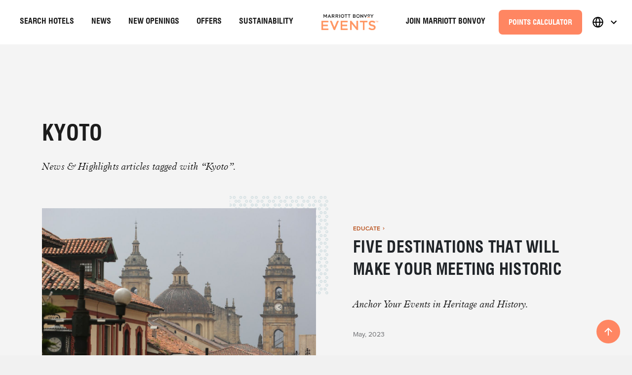

--- FILE ---
content_type: text/html; charset=utf-8
request_url: https://marriottbonvoyevents.com/news-and-highlights/tag/173/kyoto
body_size: 10390
content:
<!DOCTYPE html><html><head><meta charSet="utf-8"/><meta name="viewport" content="width=device-width"/><link rel="shortcut icon" href="/favicon.png"/><title>Kyoto</title><meta property="og:title" content="Kyoto"/><meta name="description" content="News &amp; Highlights articles tagged with “Kyoto”."/><meta name="next-head-count" content="6"/><link data-next-font="" rel="preconnect" href="/" crossorigin="anonymous"/><link rel="preload" href="/_next/static/css/55c32b912f9c06a8.css" as="style"/><link rel="stylesheet" href="/_next/static/css/55c32b912f9c06a8.css" data-n-g=""/><link rel="preload" href="/_next/static/css/199514006c061f7e.css" as="style"/><link rel="stylesheet" href="/_next/static/css/199514006c061f7e.css" data-n-p=""/><noscript data-n-css=""></noscript><script defer="" nomodule="" src="/_next/static/chunks/polyfills-42372ed130431b0a.js"></script><script src="/_next/static/chunks/webpack-e302574463a9ec22.js" defer=""></script><script src="/_next/static/chunks/framework-6603b6fce1ea64cf.js" defer=""></script><script src="/_next/static/chunks/main-45c928c6f1b512ff.js" defer=""></script><script src="/_next/static/chunks/pages/_app-c0cae8f6a5cd99b4.js" defer=""></script><script src="/_next/static/chunks/5083-c131e76deba17bc7.js" defer=""></script><script src="/_next/static/chunks/688-e837b3690dcd7077.js" defer=""></script><script src="/_next/static/chunks/4729-dce4d76b893c8f51.js" defer=""></script><script src="/_next/static/chunks/602-3839a15187e21a23.js" defer=""></script><script src="/_next/static/chunks/1353-3ab425b52b299f58.js" defer=""></script><script src="/_next/static/chunks/3015-ae0e87fd166600ec.js" defer=""></script><script src="/_next/static/chunks/6384-6d81d4ccb538a274.js" defer=""></script><script src="/_next/static/chunks/9906-8b6bb6bee8bd8c9d.js" defer=""></script><script src="/_next/static/chunks/8276-a0b214068a47e68e.js" defer=""></script><script src="/_next/static/chunks/8639-35097832e5bf40a2.js" defer=""></script><script src="/_next/static/chunks/pages/news-and-highlights/tag/%5Bid%5D/%5B%5B...slug%5D%5D-c85ec13fe31de1e5.js" defer=""></script><script src="/_next/static/Tv6BSIVwlXvLWC_GvZILQ/_buildManifest.js" defer=""></script><script src="/_next/static/Tv6BSIVwlXvLWC_GvZILQ/_ssgManifest.js" defer=""></script></head><body><div id="__next"><div class="AppLayout"><div class="MainMenuContainer ClientMenu"><nav class="MainMenu"><ul class="MainMenu__root-menu"><li class=""><a href="/search" target="_blank" rel="noopener noreferrer"><div class="MainMenu__underline">Search Hotels</div></a></li><li class=""><a href="/news-and-highlights"><div class="MainMenu__underline">News</div></a></li><li class=""><a href="/new-openings"><div class="MainMenu__underline">New Openings</div></a></li><li class=""><a href="/#offers"><div class="MainMenu__underline">Offers</div></a></li><li class=""><a href="/#sustainability"><div class="MainMenu__underline">Sustainability</div></a></li></ul><div class="MainMenu__center-group"><div class="MainMenu__logo-container"><a href="/"><div class="MainMenu__logo"></div></a></div><div class="MainMenu__menu-icon"><svg class="mdi-icon " width="30" height="30" fill="currentColor" viewBox="0 0 24 24"><path d="M3,6H21V8H3V6M3,11H21V13H3V11M3,16H21V18H3V16Z"></path></svg> Menu</div></div><div class="MainMenu__right-group"><ul class="MainMenu__root-menu"><li class=""><a href="https://www.joinmarriottbonvoy.com/b2b/s/EN/" target="_blank" rel="noopener noreferrer"><div class="MainMenu__underline">Join Marriott Bonvoy</div></a></li></ul><a class="MainMenu__points-calculator" href="https://marriottbonvoyevents.com/calculator ">Points Calculator</a><div class="Regions MainMenu__regions"><button><div class="Regions__label-light">Language</div><svg xmlns="http://www.w3.org/2000/svg" width="24" height="24" viewBox="0 0 24 24" fill="none" class="Regions__globe-icon"><path fill-rule="evenodd" clip-rule="evenodd" d="M1.20703 12.0032C1.20703 6.06241 6.03983 1.22961 11.9798 1.22961C17.9206 1.22961 22.7534 6.06241 22.7534 12.0032C22.7534 17.9432 17.9206 22.776 11.9798 22.776C6.03983 22.776 1.20703 17.9432 1.20703 12.0032ZM9.087 11.0032C9.2838 7.34561 10.5358 4.58801 11.9094 3.61681C13.2838 4.58801 14.5358 7.34561 14.7326 11.0032H9.087ZM7.08382 11.0032C7.22702 8.05521 8.00142 5.46561 9.17102 3.69361C6.01102 4.76481 3.65502 7.58881 3.26542 11.0032H7.08382ZM3.26542 13.0032H7.08382C7.22702 15.9512 8.00142 18.5408 9.17182 20.3128C6.01182 19.2416 3.65502 16.4176 3.26542 13.0032ZM14.6086 20.3736C15.8014 18.6008 16.591 15.9848 16.7358 13.0032H20.6942C20.2974 16.4824 17.859 19.3504 14.6086 20.3736ZM9.087 13.0032C9.2838 16.66 10.5358 19.4184 11.9094 20.3896C13.283 19.4184 14.5358 16.66 14.7326 13.0032H9.087ZM20.6942 11.0032H16.7358C16.591 8.02161 15.8014 5.40641 14.6086 3.63281C17.859 4.65601 20.2974 7.52401 20.6942 11.0032Z" fill="black"></path></svg><svg xmlns="http://www.w3.org/2000/svg" width="24" height="24" viewBox="0 0 24 24" fill="none" class="Regions__arrow-icon"><path d="M16.59 8.59L12 13.17L7.41 8.59L6 10L12 16L18 10L16.59 8.59Z" fill="black"></path></svg></button></div></div></nav></div><div class="content"><div class="NewsAndHighlightsTag"><div class="ArticleList"><div class="ArticleList__color-wrapper"><div class="container"><div class="row"><div class="col-12"><h1 class="ArticleList__title ArticleList__title--long UI__leftline-title">Kyoto</h1><h1 class="ArticleList__title ArticleList__title--short UI__leftline-title">Kyoto</h1><div class="ArticleList__subtitle">News &amp; Highlights articles tagged with “Kyoto”.</div><div class="ArticleList__slider"><div class="slick-slider slick-initialized" dir="ltr"><div class="slick-list"><div class="slick-track" style="width:100%;left:0%"><div data-index="0" class="slick-slide slick-active slick-current" tabindex="-1" aria-hidden="false" style="outline:none;width:100%"><div><div class="ArticleListCardBig"><div class="ArticleListCardBig__image-wrapper"><a href="/news-and-highlights/article/466/five-destinations-that-will-make-your-meeting-historic"><div class="ArticleListCardBig__image" style="background-image:url(https://mar-bonvoy-events.s3.us-east-2.amazonaws.com/images/optimized/95107974-1473-5387-ba2a-5497d321a62e.jpg)"></div></a><div class="ArticleListCardBig__image-background"></div></div><div class="ArticleListCardBig__data-wrapper"><a href="/news-and-highlights/category/10/educate"><div class="ArticleListCardBig__category">Educate<svg class="mdi-icon " width="10" height="10" fill="currentColor" viewBox="0 0 24 24"><path d="M8.59,16.58L13.17,12L8.59,7.41L10,6L16,12L10,18L8.59,16.58Z"></path></svg></div></a><a href="/news-and-highlights/article/466/five-destinations-that-will-make-your-meeting-historic"><div class="ArticleListCardBig__title">Five Destinations That Will Make Your Meeting Historic</div></a><a href="/news-and-highlights/article/466/five-destinations-that-will-make-your-meeting-historic"><div class="ArticleListCardBig__subtitle">Anchor Your Events in Heritage and History.</div></a><a href="/news-and-highlights/article/466/five-destinations-that-will-make-your-meeting-historic"><div class="ArticleListCardBig__published-date">May, 2023</div></a></div></div></div></div></div></div></div></div></div></div></div></div><div class="container"><div class="row"><div class="col-6"><h2 class="UI__underline-title">Articles</h2></div><div class="col-6 d-flex align-items-center justify-content-end"></div></div><div class="row"><div class="col-12"><div><div class="Searchbox"><div class="Searchbox__icon-wrapper"><div class="Searchbox__icon-holder"><svg xmlns="http://www.w3.org/2000/svg" viewBox="0 0 18 18"><g fill="none" fill-rule="evenodd" stroke="#000"><circle cx="8" cy="8" r="7.25" stroke-width="1.5"></circle><path stroke-linecap="round" stroke-linejoin="round" d="m13.5 13.5 4 4"></path></g></svg></div></div><input type="text" placeholder="Search articles" value=""/></div></div></div></div><div class="row"><div class="col-12"><div class="ArticleList__pagination-label">Results in <!-- -->1<!-- --> <!-- -->articles</div></div></div><div class="ArticleList__grid"><div class="row"><div class="col-12 col-sm-6 col-md-4 col-lg-3"><div class="ArticleList__grid-item"><div class="ArticleListCard"><a href="/news-and-highlights/article/466/five-destinations-that-will-make-your-meeting-historic"><div class="ArticleListCard__image" style="background-image:url()"></div></a><a href="/news-and-highlights/category/10/educate"><div class="ArticleListCard__category">Educate<svg class="mdi-icon " width="10" height="10" fill="currentColor" viewBox="0 0 24 24"><path d="M8.59,16.58L13.17,12L8.59,7.41L10,6L16,12L10,18L8.59,16.58Z"></path></svg></div></a><a href="/news-and-highlights/article/466/five-destinations-that-will-make-your-meeting-historic"><div class="ArticleListCard__title">Five Destinations That Will Make Your Meeting Historic</div></a><a href="/news-and-highlights/article/466/five-destinations-that-will-make-your-meeting-historic"><div class="ArticleListCard__published-date">May, 2023</div></a></div></div></div></div></div><div class="row"><div class="col-12"><div class="ArticleList__pagination-wrapper"><div class="ArticleList__pagination-label">Showing <!-- -->1<!-- -->-<!-- -->1<!-- --> of<!-- --> <!-- -->1</div></div></div></div><div class="row"><div class="col-12"><div class="Banner"><div class="d-sm-none"><img alt="Marriott Brands Banner" loading="lazy" width="542" height="1077" decoding="async" data-nimg="1" style="color:transparent" srcSet="/_next/image?url=%2Fbanner_black_vertical.png&amp;w=640&amp;q=75 1x, /_next/image?url=%2Fbanner_black_vertical.png&amp;w=1200&amp;q=75 2x" src="/_next/image?url=%2Fbanner_black_vertical.png&amp;w=1200&amp;q=75"/></div><div class="d-none d-sm-block"><img alt="Marriott Brands Banner" loading="lazy" width="1544" height="468" decoding="async" data-nimg="1" style="color:transparent" srcSet="/_next/image?url=%2Fbanner_black_horizontal.png&amp;w=1920&amp;q=75 1x, /_next/image?url=%2Fbanner_black_horizontal.png&amp;w=3840&amp;q=75 2x" src="/_next/image?url=%2Fbanner_black_horizontal.png&amp;w=3840&amp;q=75"/></div><div class="Banner__disclaimer"><p>The following brands do not participate in Marriott Bonvoy™ Events: Design Hotels, Marriott Executive Apartments, Residence Inn, TownePlace Suites, StudioRes, Bulgari Hotels &amp; Resorts, The St. Regis Residence Club, The Phoenician Residences, a Luxury Collection Residence Club, Scottsdale, The Ritz-Carlton Club, The Ritz-Carlton Yacht Collection, and Homes &amp; Villas by Marriott Bonvoy. For a full list of participating and non-participating brands, please<!-- --> <a href="https://www.marriott.com/loyalty/terms/default.mi#events">click here</a>.</p></div></div></div></div></div></div></div></div><footer class="Footer"><div class="Footer__wrapper"><div class="Footer__social"><h5>Follow Us</h5><ul class="social-icons"><li><a href="https://www.facebook.com/marriottbonvoy" target="_blank" rel="noopener noreferrer"><svg class="mdi-icon " width="24" height="24" fill="currentColor" viewBox="0 0 24 24"><path d="M12 2.04C6.5 2.04 2 6.53 2 12.06C2 17.06 5.66 21.21 10.44 21.96V14.96H7.9V12.06H10.44V9.85C10.44 7.34 11.93 5.96 14.22 5.96C15.31 5.96 16.45 6.15 16.45 6.15V8.62H15.19C13.95 8.62 13.56 9.39 13.56 10.18V12.06H16.34L15.89 14.96H13.56V21.96A10 10 0 0 0 22 12.06C22 6.53 17.5 2.04 12 2.04Z"></path></svg></a></li><li><a href="https://www.instagram.com/marriottbonvoy" target="_blank" rel="noopener noreferrer"><svg class="mdi-icon " width="24" height="24" fill="currentColor" viewBox="0 0 24 24"><path d="M7.8,2H16.2C19.4,2 22,4.6 22,7.8V16.2A5.8,5.8 0 0,1 16.2,22H7.8C4.6,22 2,19.4 2,16.2V7.8A5.8,5.8 0 0,1 7.8,2M7.6,4A3.6,3.6 0 0,0 4,7.6V16.4C4,18.39 5.61,20 7.6,20H16.4A3.6,3.6 0 0,0 20,16.4V7.6C20,5.61 18.39,4 16.4,4H7.6M17.25,5.5A1.25,1.25 0 0,1 18.5,6.75A1.25,1.25 0 0,1 17.25,8A1.25,1.25 0 0,1 16,6.75A1.25,1.25 0 0,1 17.25,5.5M12,7A5,5 0 0,1 17,12A5,5 0 0,1 12,17A5,5 0 0,1 7,12A5,5 0 0,1 12,7M12,9A3,3 0 0,0 9,12A3,3 0 0,0 12,15A3,3 0 0,0 15,12A3,3 0 0,0 12,9Z"></path></svg></a></li><li><a href="https://www.twitter.com/marriottbonvoy" target="_blank" rel="noopener noreferrer"><svg xmlns="http://www.w3.org/2000/svg" viewBox="0 0 24 24"><path d="M18.426 2h3.392l-7.412 8.472L23.126 22h-6.828l-5.347-6.992L4.83 22H1.438l7.928-9.061L1 2h7l4.835 6.39L18.425 2Zm-1.191 17.97h1.88L6.979 3.923H4.962L17.235 19.97Z"></path></svg></a></li><li><a href="https://www.messenger.com/t/marriottbonvoy" target="_blank" rel="noopener noreferrer"><svg class="mdi-icon " width="24" height="24" fill="currentColor" viewBox="0 0 24 24"><path d="M12,2C6.36,2 2,6.13 2,11.7C2,14.61 3.19,17.14 5.14,18.87C5.3,19 5.4,19.22 5.41,19.44L5.46,21.22C5.5,21.79 6.07,22.16 6.59,21.93L8.57,21.06C8.74,21 8.93,20.97 9.1,21C10,21.27 11,21.4 12,21.4C17.64,21.4 22,17.27 22,11.7C22,6.13 17.64,2 12,2M18,9.46L15.07,14.13C14.6,14.86 13.6,15.05 12.9,14.5L10.56,12.77C10.35,12.61 10.05,12.61 9.84,12.77L6.68,15.17C6.26,15.5 5.71,15 6,14.54L8.93,9.87C9.4,9.14 10.4,8.95 11.1,9.47L13.44,11.23C13.66,11.39 13.95,11.39 14.16,11.23L17.32,8.83C17.74,8.5 18.29,9 18,9.46Z"></path></svg></a></li><li><a href="https://www.youtube.com/marriott" target="_blank" rel="noopener noreferrer"><svg class="mdi-icon " width="24" height="24" fill="currentColor" viewBox="0 0 24 24"><path d="M10,15L15.19,12L10,9V15M21.56,7.17C21.69,7.64 21.78,8.27 21.84,9.07C21.91,9.87 21.94,10.56 21.94,11.16L22,12C22,14.19 21.84,15.8 21.56,16.83C21.31,17.73 20.73,18.31 19.83,18.56C19.36,18.69 18.5,18.78 17.18,18.84C15.88,18.91 14.69,18.94 13.59,18.94L12,19C7.81,19 5.2,18.84 4.17,18.56C3.27,18.31 2.69,17.73 2.44,16.83C2.31,16.36 2.22,15.73 2.16,14.93C2.09,14.13 2.06,13.44 2.06,12.84L2,12C2,9.81 2.16,8.2 2.44,7.17C2.69,6.27 3.27,5.69 4.17,5.44C4.64,5.31 5.5,5.22 6.82,5.16C8.12,5.09 9.31,5.06 10.41,5.06L12,5C16.19,5 18.8,5.16 19.83,5.44C20.73,5.69 21.31,6.27 21.56,7.17Z"></path></svg></a></li><li><a href="https://www.linkedin.com/showcase/marriott-bonvoy-events/?viewAsMember=true" target="_blank" rel="noopener noreferrer"><svg class="mdi-icon " width="24" height="24" fill="currentColor" viewBox="0 0 24 24"><path d="M19 3A2 2 0 0 1 21 5V19A2 2 0 0 1 19 21H5A2 2 0 0 1 3 19V5A2 2 0 0 1 5 3H19M18.5 18.5V13.2A3.26 3.26 0 0 0 15.24 9.94C14.39 9.94 13.4 10.46 12.92 11.24V10.13H10.13V18.5H12.92V13.57C12.92 12.8 13.54 12.17 14.31 12.17A1.4 1.4 0 0 1 15.71 13.57V18.5H18.5M6.88 8.56A1.68 1.68 0 0 0 8.56 6.88C8.56 5.95 7.81 5.19 6.88 5.19A1.69 1.69 0 0 0 5.19 6.88C5.19 7.81 5.95 8.56 6.88 8.56M8.27 18.5V10.13H5.5V18.5H8.27Z"></path></svg></a></li><li><a href="https://www.pinterest.com/marriottbonvoy/_created/" target="_blank" rel="noopener noreferrer"><svg class="mdi-icon " width="24" height="24" fill="currentColor" viewBox="0 0 24 24"><path d="M9.04,21.54C10,21.83 10.97,22 12,22A10,10 0 0,0 22,12A10,10 0 0,0 12,2A10,10 0 0,0 2,12C2,16.25 4.67,19.9 8.44,21.34C8.35,20.56 8.26,19.27 8.44,18.38L9.59,13.44C9.59,13.44 9.3,12.86 9.3,11.94C9.3,10.56 10.16,9.53 11.14,9.53C12,9.53 12.4,10.16 12.4,10.97C12.4,11.83 11.83,13.06 11.54,14.24C11.37,15.22 12.06,16.08 13.06,16.08C14.84,16.08 16.22,14.18 16.22,11.5C16.22,9.1 14.5,7.46 12.03,7.46C9.21,7.46 7.55,9.56 7.55,11.77C7.55,12.63 7.83,13.5 8.29,14.07C8.38,14.13 8.38,14.21 8.35,14.36L8.06,15.45C8.06,15.62 7.95,15.68 7.78,15.56C6.5,15 5.76,13.18 5.76,11.71C5.76,8.55 8,5.68 12.32,5.68C15.76,5.68 18.44,8.15 18.44,11.43C18.44,14.87 16.31,17.63 13.26,17.63C12.29,17.63 11.34,17.11 11,16.5L10.33,18.87C10.1,19.73 9.47,20.88 9.04,21.57V21.54Z"></path></svg></a></li></ul></div><p class="Footer__copyright">© Copyright © 1996 - <!-- -->2025<svg xmlns="http://www.w3.org/2000/svg" viewBox="0 0 46 45"><path d="M.808 26.663c2.444 1.988 5.617 2.538 8.918 2.241 3.173-.506 6.174-3.045 6.946-6.173 1.587-3.086-.643-5.835-1.628-8.499l-5.017-9.98C2.78 9.242-.95 17.615.807 26.662Z"></path><path d="M4.645 34.698c5.145 8.986 21.546 12.579 23.198 7.104l-8.706-18.986c-.128 6.722-7.737 12.622-14.492 11.882ZM16.008 1.503l18.544 39.59c.75-.328 2.263-1.069 2.637-2.653L19.545.7c-.386-.048-.739-.092-1.09-.092-.72 0-1.438.185-2.447.896ZM42.484 32.901C49.988 21.695 43.664 3.3 27.5.721l14.985 32.18Z"></path></svg>Marriott International, Inc. All rights reserved. Marriott Proprietary Information.</p><ul class="Footer__terms-conditions"><li id="teconsent"></li><li><a href="https://www.marriott.com/about/terms-of-use.mi" target="_blank" rel="noopener noreferrer">Terms of Use</a></li><li><a href="https://www.marriott.com/loyalty/terms/default.mi" target="_blank" rel="noopener noreferrer">Program Terms &amp; Conditions</a></li><li><a href="https://www.marriott.com/about/privacy.mi" target="_blank" rel="noopener noreferrer">Privacy Center</a></li><li id="ccpacontainer"></li></ul></div><button class="BackToTop_button___7M8a"><svg class="mdi-icon " width="24" height="24" fill="currentColor" viewBox="0 0 24 24"><path d="M13,20H11V8L5.5,13.5L4.08,12.08L12,4.16L19.92,12.08L18.5,13.5L13,8V20Z"></path></svg></button></footer></div></div><script id="__NEXT_DATA__" type="application/json">{"props":{"pageProps":{"regionId":2,"tag":{"id":173,"name":"Kyoto","articleIds":[466]},"data":{"records":[{"id":466,"title":"Five Destinations That Will Make Your Meeting Historic","subtitle":"Anchor Your Events in Heritage and History.","publishDate":"2023-05-18T17:00:00.000Z","isFeatured":true,"regionId":1,"articleTypeId":2,"articleCategoryId":10,"articleStoryTypeId":null,"mainImageId":1099,"mainImageCaption":"History comes together with modern events at JW Marriott Hotel Bogota.","content":null,"blocks":[{"id":"d87ae9e5-8862-4bfa-88fe-e6aaaa90ac7a","type":"text","description":"\u003cp\u003eMeetings are about the future. That doesn’t mean planners should eschew the past. Choosing a host city that’s rich in history can set a theme—and an intriguing backdrop—for an event, and can help drive attendance. These five destinations are natural settings for rooting your meeting in heritage, while still looking toward what’s ahead.\u003c/p\u003e"},{"type":"two-images","images":[{"caption":"Baltimore Marriott Waterfront in the heart of historic Fell’s Point.","imageId":1088},{"caption":"","imageId":1089}]},{"id":"0fdde1b1-39f7-43ce-83b6-73665f66e6b1","type":"text","description":"\u003ch2\u003e\u003cstrong\u003eBaltimore\u003c/strong\u003e\u003c/h2\u003e\n\u003cp\u003eIf Washington, D.C., is the obvious choice for mid-Atlantic American history, Baltimore is the sleeper hit whose time has come. The city’s history is embedded in American lore—it boasts more statues and monuments per capita than anywhere else in the United States—making the city feel oddly familiar even to the first-time visitor.\u003c/p\u003e\n\u003cp\u003eBaltimore’s top attraction, Fort McHenry, is impressive both for its size and its history. When an oversized U.S. flag was hung there in 1814 to signify victory in the Battle of Baltimore, a local lawyer named Francis Scott Key was inspired to pen a poem titled “Defence of Fort M’Henry”—which, when set to music, became “The Star-Spangled Banner.”\u003c/p\u003e\n\u003cp\u003eThe city’s familiarity doesn’t stop there. Remember the “B\u0026amp;O Railroad” square on the Monopoly board? That’s the Baltimore and Ohio Railroad, and visitors can pop into the \u003ca href=\"https://www.borail.org/\"\u003e\u003cu\u003eB\u0026amp;O Railroad Museum\u003c/u\u003e\u003c/a\u003e. And a stroll with the city’s free \u003ca href=\"https://baltimore.org/bop-pass/\"\u003e\u003cu\u003eBoP Pass\u003c/u\u003e\u003c/a\u003e takes visitors through a tour of Baltimore’s rich Black heritage and history, including an \u003ca href=\"https://baltimore.org/listings/frederick-douglass-isaac-myers-maritime-park-museum/\"\u003e\u003cu\u003einteractive experience about the life of Frederick Douglass\u003c/u\u003e\u003c/a\u003e, murals and monuments for Billie Holiday, and discounts on select \u003ca href=\"https://baltimore.org/what-to-do/black-owned-businesses/\"\u003e\u003cu\u003eBlack-owned businesses\u003c/u\u003e\u003c/a\u003e.\u003c/p\u003e\n\u003cp\u003eThe city’s 300,000-square-foot convention center is the largest of its gathering spaces, but multiple Marriott properties offer smaller spaces as well, including \u003ca href=\"https://marriottbonvoyevents.com/tour/BWIWF\"\u003e\u003cu\u003eBaltimore Marriott Waterfront\u003c/u\u003e\u003c/a\u003e—which happens to be in Fell’s Point, one of Baltimore’s most historic neighborhoods.\u003c/p\u003e"},{"type":"one-image","images":[{"caption":"Le Westin Montreal is just steps from The Palais des Congrès de Montréal convention center.","imageId":1090}]},{"id":"7e8e30b9-cc61-43a2-a139-cae57a5cfb90","type":"text","description":"\u003ch2\u003e\u003cstrong\u003eMontreal\u003c/strong\u003e\u003c/h2\u003e\n\u003cp\u003eOne of the largest French-speaking cities in the world, Montreal was centuries ahead of its time in thinking globally. Its early development as a fur trading center positioned it as a major player in everything from international transportation, the westward expansion of the U.S. and Canada, and the development of global finance.\u003c/p\u003e\n\u003cp\u003eThat internationalist tradition continues today. A true melting pot of European and North American cultures, Montreal is considered one of the world’s great cosmopolitan centers. (In fact, it’s the first North American city to be granted the UNESCO City of Design designation.)\u003c/p\u003e\n\u003cp\u003eLike any citizen of the world, it knows how to play a gracious host when the time comes, as it did for the Summer Olympics in 1976. Its infrastructure for meetings has kept pace since then: The Palais des Congrès de Montréal convention center can support up to 20,000 users on its Wi-Fi network and has more than 500,000 square feet of meeting space—and it’s just steps away from \u003ca href=\"https://marriottbonvoyevents.com/tour/YULLE\"\u003e\u003cu\u003eLe Westin Montreal\u003c/u\u003e\u003c/a\u003e, which offers an additional 48,276 square feet of meeting space.\u003c/p\u003e"},{"type":"two-images","images":[{"caption":"Sheraton Grand Doha Resort \u0026 Convention Hotel has 25 customizable spaces.","imageId":1093},{"caption":"W Doha's ideal location sets the stage for an unforgettable affair.","imageId":1092}]},{"id":"21c32da5-414a-4783-adeb-281b3d2b8757","type":"text","description":"\u003ch2\u003e\u003cstrong\u003eDoha\u003c/strong\u003e\u003c/h2\u003e\n\u003cp\u003eWant to watch history being made—and even be a part of it? Host your next event in Doha. The newest city on this list, Doha’s history may be recent, but that doesn’t make it any less rich than its elders. A humble pearling village as late as the 1930s, Doha exploded in size and wealth in the 1950s with the advent of oil drilling, rocketing from 14,000 inhabitants to more than 80,000 in the span of 20 years.\u003c/p\u003e\n\u003cp\u003eWhen Qatar declared independence from Britain in 1971, Doha was named its capital. With its international prominence came international design, including the Museum of Islamic Art, designed by I.M. Pei, and the National Museum of Qatar, designed by Jean Nouvel. But if you and your attendees want a taste of the area’s history, head to the city’s souk, which has been restored with an eye toward preserving the original Bedouin style.\u003c/p\u003e\n\u003cp\u003eThe city’s convention center boasts nearly 100,000 pillar-free square feet that can be spatially customized into five halls, in addition to its 18 meeting rooms. It’s surrounded by accommodations including \u003ca href=\"https://marriottbonvoyevents.com/tour/DOHMQ\"\u003e\u003cu\u003eMarriott Marquis City Center Doha Hotel\u003c/u\u003e\u003c/a\u003e; \u003ca href=\"https://marriottbonvoyevents.com/tour/DOHRZ\"\u003e\u003cu\u003eThe Ritz-Carlton, Doha\u003c/u\u003e\u003c/a\u003e; \u003ca href=\"https://marriottbonvoyevents.com/tour/DOHWH\"\u003e\u003cu\u003eW Doha\u003c/u\u003e\u003c/a\u003e; and \u003ca href=\"https://marriottbonvoyevents.com/tour/DOHSI\"\u003e\u003cu\u003eSheraton Grand Doha Resort \u0026amp; Convention Hotel\u003c/u\u003e\u003c/a\u003e (which in and of itself has 16 meeting rooms and nearly 95,000 square feet of meeting space).\u003c/p\u003e"},{"type":"one-image","images":[{"caption":"Explore tradition at The Prince Kyoto Takaragaike, Autograph Collection's Japanese tea house located amidst the hotel gardens.","imageId":1095}]},{"id":"c88b0e94-8f6f-4d53-baca-7ac330391427","type":"text","description":"\u003ch2\u003e\u003cstrong\u003eKyoto\u003c/strong\u003e\u003c/h2\u003e\n\u003cp\u003eTo understand Japanese history, there may be no better destination than Kyoto. For more than a thousand years, Kyoto was the capital of the nation. Tokyo took that title in 1868, but today Kyoto’s 2.5 million residents enjoy the cultural wealth that resulted from its centuries as the heart of Japan. For international attendees, Kyoto offers a particularly rich buffet of Japanese icons such as kabuki theater, tea ceremonies, and samurai culture.\u003c/p\u003e\n\u003cp\u003eBut Kyoto holds another, more subtle sense of history for meeting planners in particular. Much of the world knows of Kyoto through a meeting: the gathering that birthed the Kyoto Protocol. Hosting a meeting in Kyoto can lend an event a sense of gravitas—after all, global, even universal, history was made here. \u003ca href=\"https://marriottbonvoyevents.com/tour/UKYAK\"\u003e\u003cu\u003eThe Prince Kyoto Takaragaike, Autograph Collection\u003c/u\u003e\u003c/a\u003e, situated a seven-minute walk from the Kyoto International Conference Center, hosts an additional 27,000 square feet of meeting space over eight meeting areas.\u003c/p\u003e"},{"type":"two-images","images":[{"caption":"JW Marriott Hotel Bogota has a prime location for food and culture.","imageId":1096},{"caption":"","imageId":1097}]},{"id":"2539dbde-a371-4fec-b99f-6bea6d28591b","type":"text","description":"\u003ch2\u003e\u003cstrong\u003eBogota\u003c/strong\u003e\u003c/h2\u003e\n\u003cp\u003eThe capital of Colombia, Bogota has played a key role in South American history for centuries. Pre-colonial Indigenous groups developed sophisticated metallurgy techniques, thousands of which are on display today in the city’s magnificent Museo del Oro, or gold museum. When the Spanish founded the city in 1538, it became a seat of colonial power on the continent; similarly, when colonial rulers were overthrown in the early 19th century, Bogota served as a gathering place for prominent nationalists.\u003c/p\u003e\n\u003cp\u003eIn the 1980s and early 1990s, Bogota’s political turmoil may have made meeting planners question its suitability as a host city. But the city has worked hard to reclaim its spot on the world stage, investing in security, public transportation, and tourism infrastructure. Today, the city of 11 million is known as an Andean jewel filled with world-class restaurants and art. The \u003ca href=\"https://marriottbonvoyevents.com/tour/BOGJW\"\u003e\u003cu\u003eJW Marriott Hotel Bogota\u003c/u\u003e\u003c/a\u003e is situated in El Chapinero, the city’s hub of dining destinations, and has capacity for intimate meetings and easy public transportation access to Bogota’s convention center.\u003c/p\u003e"}],"marsha":null,"openingDate":null,"metaTags":null,"createdBy":43,"lastModifiedBy":43,"createdAt":"2023-04-21T17:25:24.000Z","updatedAt":"2023-05-18T13:55:27.000Z","deletedAt":null,"region":{"id":1,"name":"Global","code":"global","order":1},"articleType":{"id":2,"name":"Tips \u0026 Trends","code":"tips-and-trends","order":2},"articleCategory":{"id":10,"articleTypeId":2,"name":"Educate","code":"educate","order":3},"articleStoryType":null,"mainImage":{"id":1099,"url":"https://mar-bonvoy-events.s3.us-east-2.amazonaws.com/images/optimized/95107974-1473-5387-ba2a-5497d321a62e.jpg","type":"image","size":435110,"width":1200,"height":1800,"userId":43,"extra":null,"status":1,"createdAt":"2023-04-21T17:12:25.000Z","updatedAt":"2023-04-21T17:12:25.000Z"},"tags":[{"id":153,"name":"Bleisure"},{"id":170,"name":"Baltimore"},{"id":171,"name":"Bogota"},{"id":2,"name":"Destination Meetings"},{"id":172,"name":"Doha"},{"id":51,"name":"Experience"},{"id":173,"name":"Kyoto"},{"id":156,"name":"Leisure"},{"id":174,"name":"Montreal"},{"id":159,"name":"Strategy"}]}],"pagination":{"limit":20,"offset":0,"totalRecords":1,"currentPage":0,"totalPages":1}},"preloadedData":{"meta":{"regions":[{"id":1,"name":"Global","code":"global","order":1},{"id":2,"name":"North America","code":"north-america","order":2},{"id":3,"name":"Caribbean and Latin America","code":"cala","order":3},{"id":4,"name":"Europe","code":"europe","order":4},{"id":6,"name":"Middle East \u0026 Africa","code":"middle-east-africa","order":6},{"id":7,"name":"Asia","code":"asia","order":7},{"id":8,"name":"Greater China","code":"greater-china","order":8}],"types":[{"id":1,"name":"Inspirational Stories","code":"inspirational-stories","order":1},{"id":2,"name":"Tips \u0026 Trends","code":"tips-and-trends","order":2},{"id":3,"name":"New Openings","code":"new-openings","order":3},{"id":4,"name":"Sustainability","code":"sustainability","order":4}],"categories":[{"id":1,"articleTypeId":1,"name":"Seminars","code":"seminars","order":1},{"id":2,"articleTypeId":1,"name":"Trade Shows","code":"trade-shows","order":2},{"id":3,"articleTypeId":1,"name":"Product Launches","code":"product-launches","order":3},{"id":4,"articleTypeId":1,"name":"Retreats","code":"retreats","order":4},{"id":5,"articleTypeId":1,"name":"Awards","code":"awards","order":5},{"id":6,"articleTypeId":1,"name":"Brainstorming Meeting","code":"brainstorming-meeting","order":6},{"id":7,"articleTypeId":1,"name":"Party","code":"party","order":7},{"id":8,"articleTypeId":2,"name":"Celebrate","code":"celebrate","order":1},{"id":9,"articleTypeId":2,"name":"Decide","code":"decide","order":2},{"id":10,"articleTypeId":2,"name":"Educate","code":"educate","order":3},{"id":11,"articleTypeId":2,"name":"Ideate","code":"ideate","order":4},{"id":12,"articleTypeId":2,"name":"Network","code":"network","order":5},{"id":13,"articleTypeId":2,"name":"Produce","code":"produce","order":6},{"id":14,"articleTypeId":2,"name":"Promote","code":"promote","order":7}],"storyTypes":[{"id":1,"name":"Hotel Story","code":"hotel","order":1},{"id":2,"name":"Customer Story","code":"customer","order":2},{"id":3,"name":"Video Story","code":"video","order":3}]}},"regionCode":"north-america"}},"page":"/news-and-highlights/tag/[id]/[[...slug]]","query":{"id":"173","slug":["kyoto"]},"buildId":"Tv6BSIVwlXvLWC_GvZILQ","isFallback":false,"isExperimentalCompile":false,"gip":true,"appGip":true,"scriptLoader":[]}</script></body></html>

--- FILE ---
content_type: text/css; charset=UTF-8
request_url: https://marriottbonvoyevents.com/_next/static/css/55c32b912f9c06a8.css
body_size: 47061
content:
@charset "UTF-8";.react-datepicker__month-read-view--down-arrow,.react-datepicker__month-year-read-view--down-arrow,.react-datepicker__navigation-icon:before,.react-datepicker__year-read-view--down-arrow{border-color:#ccc;border-style:solid;border-width:3px 3px 0 0;content:"";display:block;height:9px;position:absolute;top:6px;width:9px}.react-datepicker-wrapper{display:inline-block;padding:0;border:0}.react-datepicker{font-family:Helvetica Neue,helvetica,arial,sans-serif;font-size:.8rem;background-color:#fff;color:#000;border:1px solid #aeaeae;border-radius:.3rem;display:inline-block;position:relative;line-height:normal}.react-datepicker--time-only .react-datepicker__time-container{border-left:0}.react-datepicker--time-only .react-datepicker__time,.react-datepicker--time-only .react-datepicker__time-box{border-bottom-left-radius:.3rem;border-bottom-right-radius:.3rem}.react-datepicker-popper{z-index:1;line-height:0}.react-datepicker-popper .react-datepicker__triangle{stroke:#aeaeae}.react-datepicker-popper[data-placement^=bottom] .react-datepicker__triangle{fill:#f0f0f0;color:#f0f0f0}.react-datepicker-popper[data-placement^=top] .react-datepicker__triangle{fill:#fff;color:#fff}.react-datepicker__header{text-align:center;background-color:#f0f0f0;border-bottom:1px solid #aeaeae;border-top-left-radius:.3rem;padding:8px 0;position:relative}.react-datepicker__header--time{padding-bottom:8px;padding-left:5px;padding-right:5px}.react-datepicker__header--time:not(.react-datepicker__header--time--only){border-top-left-radius:0}.react-datepicker__header:not(.react-datepicker__header--has-time-select){border-top-right-radius:.3rem}.react-datepicker__month-dropdown-container--scroll,.react-datepicker__month-dropdown-container--select,.react-datepicker__month-year-dropdown-container--scroll,.react-datepicker__month-year-dropdown-container--select,.react-datepicker__year-dropdown-container--scroll,.react-datepicker__year-dropdown-container--select{display:inline-block;margin:0 15px}.react-datepicker-time__header,.react-datepicker-year-header,.react-datepicker__current-month{margin-top:0;color:#000;font-weight:700;font-size:.944rem}h2.react-datepicker__current-month{padding:0;margin:0}.react-datepicker-time__header{text-overflow:ellipsis;white-space:nowrap;overflow:hidden}.react-datepicker__navigation{align-items:center;background:none;display:flex;justify-content:center;text-align:center;cursor:pointer;position:absolute;top:2px;padding:0;border:none;z-index:1;height:32px;width:32px;text-indent:-999em;overflow:hidden}.react-datepicker__navigation--previous{left:2px}.react-datepicker__navigation--next{right:2px}.react-datepicker__navigation--next--with-time:not(.react-datepicker__navigation--next--with-today-button){right:85px}.react-datepicker__navigation--years{position:relative;top:0;display:block;margin-left:auto;margin-right:auto}.react-datepicker__navigation--years-previous{top:4px}.react-datepicker__navigation--years-upcoming{top:-4px}.react-datepicker__navigation:hover :before{border-color:#a6a6a6}.react-datepicker__navigation-icon{position:relative;top:-1px;font-size:20px;width:0}.react-datepicker__navigation-icon--next{left:-2px}.react-datepicker__navigation-icon--next:before{transform:rotate(45deg);left:-7px}.react-datepicker__navigation-icon--previous{right:-2px}.react-datepicker__navigation-icon--previous:before{transform:rotate(225deg);right:-7px}.react-datepicker__month-container{float:left}.react-datepicker__year{margin:.4rem;text-align:center}.react-datepicker__year-wrapper{display:flex;flex-wrap:wrap;max-width:180px}.react-datepicker__year .react-datepicker__year-text{display:inline-block;width:4rem;margin:2px}.react-datepicker__month{margin:.4rem;text-align:center}.react-datepicker__month .react-datepicker__month-text,.react-datepicker__month .react-datepicker__quarter-text{display:inline-block;width:4rem;margin:2px}.react-datepicker__input-time-container{clear:both;width:100%;float:left;margin:5px 0 10px 15px;text-align:left}.react-datepicker__input-time-container .react-datepicker-time__caption,.react-datepicker__input-time-container .react-datepicker-time__input-container{display:inline-block}.react-datepicker__input-time-container .react-datepicker-time__input-container .react-datepicker-time__input{display:inline-block;margin-left:10px}.react-datepicker__input-time-container .react-datepicker-time__input-container .react-datepicker-time__input input{width:auto}.react-datepicker__input-time-container .react-datepicker-time__input-container .react-datepicker-time__input input[type=time]::-webkit-inner-spin-button,.react-datepicker__input-time-container .react-datepicker-time__input-container .react-datepicker-time__input input[type=time]::-webkit-outer-spin-button{-webkit-appearance:none;margin:0}.react-datepicker__input-time-container .react-datepicker-time__input-container .react-datepicker-time__input input[type=time]{-moz-appearance:textfield}.react-datepicker__input-time-container .react-datepicker-time__input-container .react-datepicker-time__delimiter{margin-left:5px;display:inline-block}.react-datepicker__time-container{float:right;border-left:1px solid #aeaeae;width:85px}.react-datepicker__time-container--with-today-button{display:inline;border:1px solid #aeaeae;border-radius:.3rem;position:absolute;right:-87px;top:0}.react-datepicker__time-container .react-datepicker__time{position:relative;background:#fff;border-bottom-right-radius:.3rem}.react-datepicker__time-container .react-datepicker__time .react-datepicker__time-box{width:85px;overflow-x:hidden;margin:0 auto;text-align:center;border-bottom-right-radius:.3rem}.react-datepicker__time-container .react-datepicker__time .react-datepicker__time-box ul.react-datepicker__time-list{list-style:none;margin:0;height:calc(195px + 1.7rem / 2);overflow-y:scroll;padding-right:0;padding-left:0;width:100%;box-sizing:content-box}.react-datepicker__time-container .react-datepicker__time .react-datepicker__time-box ul.react-datepicker__time-list li.react-datepicker__time-list-item{height:30px;padding:5px 10px;white-space:nowrap}.react-datepicker__time-container .react-datepicker__time .react-datepicker__time-box ul.react-datepicker__time-list li.react-datepicker__time-list-item:hover{cursor:pointer;background-color:#f0f0f0}.react-datepicker__time-container .react-datepicker__time .react-datepicker__time-box ul.react-datepicker__time-list li.react-datepicker__time-list-item--selected{background-color:#216ba5;color:#fff;font-weight:700}.react-datepicker__time-container .react-datepicker__time .react-datepicker__time-box ul.react-datepicker__time-list li.react-datepicker__time-list-item--selected:hover{background-color:#216ba5}.react-datepicker__time-container .react-datepicker__time .react-datepicker__time-box ul.react-datepicker__time-list li.react-datepicker__time-list-item--disabled{color:#ccc}.react-datepicker__time-container .react-datepicker__time .react-datepicker__time-box ul.react-datepicker__time-list li.react-datepicker__time-list-item--disabled:hover{cursor:default;background-color:transparent}.react-datepicker__week-number{color:#ccc;display:inline-block;width:1.7rem;line-height:1.7rem;text-align:center;margin:.166rem}.react-datepicker__week-number.react-datepicker__week-number--clickable{cursor:pointer}.react-datepicker__week-number.react-datepicker__week-number--clickable:not(.react-datepicker__week-number--selected,.react-datepicker__week-number--keyboard-selected):hover{border-radius:.3rem;background-color:#f0f0f0}.react-datepicker__week-number--selected{border-radius:.3rem;background-color:#216ba5;color:#fff}.react-datepicker__week-number--selected:hover{background-color:#1d5d90}.react-datepicker__week-number--keyboard-selected{border-radius:.3rem;background-color:#2a87d0;color:#fff}.react-datepicker__week-number--keyboard-selected:hover{background-color:#1d5d90}.react-datepicker__day-names{white-space:nowrap;margin-bottom:-8px}.react-datepicker__week{white-space:nowrap}.react-datepicker__day,.react-datepicker__day-name,.react-datepicker__time-name{color:#000;display:inline-block;width:1.7rem;line-height:1.7rem;text-align:center;margin:.166rem}.react-datepicker__day,.react-datepicker__month-text,.react-datepicker__quarter-text,.react-datepicker__year-text{cursor:pointer}.react-datepicker__day:not([aria-disabled=true]):hover,.react-datepicker__month-text:not([aria-disabled=true]):hover,.react-datepicker__quarter-text:not([aria-disabled=true]):hover,.react-datepicker__year-text:not([aria-disabled=true]):hover{border-radius:.3rem;background-color:#f0f0f0}.react-datepicker__day--today,.react-datepicker__month-text--today,.react-datepicker__quarter-text--today,.react-datepicker__year-text--today{font-weight:700}.react-datepicker__day--highlighted,.react-datepicker__month-text--highlighted,.react-datepicker__quarter-text--highlighted,.react-datepicker__year-text--highlighted{border-radius:.3rem;background-color:#3dcc4a;color:#fff}.react-datepicker__day--highlighted:not([aria-disabled=true]):hover,.react-datepicker__month-text--highlighted:not([aria-disabled=true]):hover,.react-datepicker__quarter-text--highlighted:not([aria-disabled=true]):hover,.react-datepicker__year-text--highlighted:not([aria-disabled=true]):hover{background-color:#32be3f}.react-datepicker__day--highlighted-custom-1,.react-datepicker__month-text--highlighted-custom-1,.react-datepicker__quarter-text--highlighted-custom-1,.react-datepicker__year-text--highlighted-custom-1{color:#f0f}.react-datepicker__day--highlighted-custom-2,.react-datepicker__month-text--highlighted-custom-2,.react-datepicker__quarter-text--highlighted-custom-2,.react-datepicker__year-text--highlighted-custom-2{color:green}.react-datepicker__day--holidays,.react-datepicker__month-text--holidays,.react-datepicker__quarter-text--holidays,.react-datepicker__year-text--holidays{position:relative;border-radius:.3rem;background-color:#ff6803;color:#fff}.react-datepicker__day--holidays .overlay,.react-datepicker__month-text--holidays .overlay,.react-datepicker__quarter-text--holidays .overlay,.react-datepicker__year-text--holidays .overlay{position:absolute;bottom:100%;left:50%;transform:translateX(-50%);background-color:#333;color:#fff;padding:4px;border-radius:4px;white-space:nowrap;visibility:hidden;opacity:0;transition:visibility 0s,opacity .3s ease-in-out}.react-datepicker__day--holidays:not([aria-disabled=true]):hover,.react-datepicker__month-text--holidays:not([aria-disabled=true]):hover,.react-datepicker__quarter-text--holidays:not([aria-disabled=true]):hover,.react-datepicker__year-text--holidays:not([aria-disabled=true]):hover{background-color:#cf5300}.react-datepicker__day--holidays:hover .overlay,.react-datepicker__month-text--holidays:hover .overlay,.react-datepicker__quarter-text--holidays:hover .overlay,.react-datepicker__year-text--holidays:hover .overlay{visibility:visible;opacity:1}.react-datepicker__day--in-range,.react-datepicker__day--in-selecting-range,.react-datepicker__day--selected,.react-datepicker__month-text--in-range,.react-datepicker__month-text--in-selecting-range,.react-datepicker__month-text--selected,.react-datepicker__quarter-text--in-range,.react-datepicker__quarter-text--in-selecting-range,.react-datepicker__quarter-text--selected,.react-datepicker__year-text--in-range,.react-datepicker__year-text--in-selecting-range,.react-datepicker__year-text--selected{border-radius:.3rem;background-color:#216ba5;color:#fff}.react-datepicker__day--in-range:not([aria-disabled=true]):hover,.react-datepicker__day--in-selecting-range:not([aria-disabled=true]):hover,.react-datepicker__day--selected:not([aria-disabled=true]):hover,.react-datepicker__month-text--in-range:not([aria-disabled=true]):hover,.react-datepicker__month-text--in-selecting-range:not([aria-disabled=true]):hover,.react-datepicker__month-text--selected:not([aria-disabled=true]):hover,.react-datepicker__quarter-text--in-range:not([aria-disabled=true]):hover,.react-datepicker__quarter-text--in-selecting-range:not([aria-disabled=true]):hover,.react-datepicker__quarter-text--selected:not([aria-disabled=true]):hover,.react-datepicker__year-text--in-range:not([aria-disabled=true]):hover,.react-datepicker__year-text--in-selecting-range:not([aria-disabled=true]):hover,.react-datepicker__year-text--selected:not([aria-disabled=true]):hover{background-color:#1d5d90}.react-datepicker__day--keyboard-selected,.react-datepicker__month-text--keyboard-selected,.react-datepicker__quarter-text--keyboard-selected,.react-datepicker__year-text--keyboard-selected{border-radius:.3rem;background-color:#bad9f1;color:#000}.react-datepicker__day--keyboard-selected:not([aria-disabled=true]):hover,.react-datepicker__month-text--keyboard-selected:not([aria-disabled=true]):hover,.react-datepicker__quarter-text--keyboard-selected:not([aria-disabled=true]):hover,.react-datepicker__year-text--keyboard-selected:not([aria-disabled=true]):hover{background-color:#1d5d90}.react-datepicker__day--in-selecting-range:not(.react-datepicker__day--in-range,.react-datepicker__month-text--in-range,.react-datepicker__quarter-text--in-range,.react-datepicker__year-text--in-range),.react-datepicker__month-text--in-selecting-range:not(.react-datepicker__day--in-range,.react-datepicker__month-text--in-range,.react-datepicker__quarter-text--in-range,.react-datepicker__year-text--in-range),.react-datepicker__quarter-text--in-selecting-range:not(.react-datepicker__day--in-range,.react-datepicker__month-text--in-range,.react-datepicker__quarter-text--in-range,.react-datepicker__year-text--in-range),.react-datepicker__year-text--in-selecting-range:not(.react-datepicker__day--in-range,.react-datepicker__month-text--in-range,.react-datepicker__quarter-text--in-range,.react-datepicker__year-text--in-range){background-color:rgba(33,107,165,.5)}.react-datepicker__month--selecting-range .react-datepicker__day--in-range:not(.react-datepicker__day--in-selecting-range,.react-datepicker__month-text--in-selecting-range,.react-datepicker__quarter-text--in-selecting-range,.react-datepicker__year-text--in-selecting-range),.react-datepicker__month--selecting-range .react-datepicker__month-text--in-range:not(.react-datepicker__day--in-selecting-range,.react-datepicker__month-text--in-selecting-range,.react-datepicker__quarter-text--in-selecting-range,.react-datepicker__year-text--in-selecting-range),.react-datepicker__month--selecting-range .react-datepicker__quarter-text--in-range:not(.react-datepicker__day--in-selecting-range,.react-datepicker__month-text--in-selecting-range,.react-datepicker__quarter-text--in-selecting-range,.react-datepicker__year-text--in-selecting-range),.react-datepicker__month--selecting-range .react-datepicker__year-text--in-range:not(.react-datepicker__day--in-selecting-range,.react-datepicker__month-text--in-selecting-range,.react-datepicker__quarter-text--in-selecting-range,.react-datepicker__year-text--in-selecting-range),.react-datepicker__year--selecting-range .react-datepicker__day--in-range:not(.react-datepicker__day--in-selecting-range,.react-datepicker__month-text--in-selecting-range,.react-datepicker__quarter-text--in-selecting-range,.react-datepicker__year-text--in-selecting-range),.react-datepicker__year--selecting-range .react-datepicker__month-text--in-range:not(.react-datepicker__day--in-selecting-range,.react-datepicker__month-text--in-selecting-range,.react-datepicker__quarter-text--in-selecting-range,.react-datepicker__year-text--in-selecting-range),.react-datepicker__year--selecting-range .react-datepicker__quarter-text--in-range:not(.react-datepicker__day--in-selecting-range,.react-datepicker__month-text--in-selecting-range,.react-datepicker__quarter-text--in-selecting-range,.react-datepicker__year-text--in-selecting-range),.react-datepicker__year--selecting-range .react-datepicker__year-text--in-range:not(.react-datepicker__day--in-selecting-range,.react-datepicker__month-text--in-selecting-range,.react-datepicker__quarter-text--in-selecting-range,.react-datepicker__year-text--in-selecting-range){background-color:#f0f0f0;color:#000}.react-datepicker__day--disabled,.react-datepicker__month-text--disabled,.react-datepicker__quarter-text--disabled,.react-datepicker__year-text--disabled{cursor:default;color:#ccc}.react-datepicker__day--disabled .overlay,.react-datepicker__month-text--disabled .overlay,.react-datepicker__quarter-text--disabled .overlay,.react-datepicker__year-text--disabled .overlay{position:absolute;bottom:70%;left:50%;transform:translateX(-50%);background-color:#333;color:#fff;padding:4px;border-radius:4px;white-space:nowrap;visibility:hidden;opacity:0;transition:visibility 0s,opacity .3s ease-in-out}.react-datepicker__input-container{position:relative;display:inline-block;width:100%}.react-datepicker__input-container .react-datepicker__calendar-icon{position:absolute;padding:.5rem;box-sizing:content-box}.react-datepicker__view-calendar-icon input{padding:6px 10px 5px 25px}.react-datepicker__month-read-view,.react-datepicker__month-year-read-view,.react-datepicker__year-read-view{border:1px solid transparent;border-radius:.3rem;position:relative}.react-datepicker__month-read-view:hover,.react-datepicker__month-year-read-view:hover,.react-datepicker__year-read-view:hover{cursor:pointer}.react-datepicker__month-read-view:hover .react-datepicker__month-read-view--down-arrow,.react-datepicker__month-read-view:hover .react-datepicker__year-read-view--down-arrow,.react-datepicker__month-year-read-view:hover .react-datepicker__month-read-view--down-arrow,.react-datepicker__month-year-read-view:hover .react-datepicker__year-read-view--down-arrow,.react-datepicker__year-read-view:hover .react-datepicker__month-read-view--down-arrow,.react-datepicker__year-read-view:hover .react-datepicker__year-read-view--down-arrow{border-top-color:#b3b3b3}.react-datepicker__month-read-view--down-arrow,.react-datepicker__month-year-read-view--down-arrow,.react-datepicker__year-read-view--down-arrow{transform:rotate(135deg);right:-16px;top:0}.react-datepicker__month-dropdown,.react-datepicker__month-year-dropdown,.react-datepicker__year-dropdown{background-color:#f0f0f0;position:absolute;width:50%;left:25%;top:30px;z-index:1;text-align:center;border-radius:.3rem;border:1px solid #aeaeae}.react-datepicker__month-dropdown:hover,.react-datepicker__month-year-dropdown:hover,.react-datepicker__year-dropdown:hover{cursor:pointer}.react-datepicker__month-dropdown--scrollable,.react-datepicker__month-year-dropdown--scrollable,.react-datepicker__year-dropdown--scrollable{height:150px;overflow-y:scroll}.react-datepicker__month-option,.react-datepicker__month-year-option,.react-datepicker__year-option{line-height:20px;width:100%;display:block;margin-left:auto;margin-right:auto}.react-datepicker__month-option:first-of-type,.react-datepicker__month-year-option:first-of-type,.react-datepicker__year-option:first-of-type{border-top-left-radius:.3rem;border-top-right-radius:.3rem}.react-datepicker__month-option:last-of-type,.react-datepicker__month-year-option:last-of-type,.react-datepicker__year-option:last-of-type{-webkit-user-select:none;-moz-user-select:none;user-select:none;border-bottom-left-radius:.3rem;border-bottom-right-radius:.3rem}.react-datepicker__month-option:hover,.react-datepicker__month-year-option:hover,.react-datepicker__year-option:hover{background-color:#ccc}.react-datepicker__month-option:hover .react-datepicker__navigation--years-upcoming,.react-datepicker__month-year-option:hover .react-datepicker__navigation--years-upcoming,.react-datepicker__year-option:hover .react-datepicker__navigation--years-upcoming{border-bottom-color:#b3b3b3}.react-datepicker__month-option:hover .react-datepicker__navigation--years-previous,.react-datepicker__month-year-option:hover .react-datepicker__navigation--years-previous,.react-datepicker__year-option:hover .react-datepicker__navigation--years-previous{border-top-color:#b3b3b3}.react-datepicker__month-option--selected,.react-datepicker__month-year-option--selected,.react-datepicker__year-option--selected{position:absolute;left:15px}.react-datepicker__close-icon{cursor:pointer;background-color:transparent;border:0;outline:0;padding:0 6px 0 0;position:absolute;top:0;right:0;height:100%;display:table-cell;vertical-align:middle}.react-datepicker__close-icon:after{cursor:pointer;background-color:#216ba5;color:#fff;border-radius:50%;height:16px;width:16px;padding:2px;font-size:12px;line-height:1;text-align:center;display:table-cell;vertical-align:middle;content:"×"}.react-datepicker__close-icon--disabled{cursor:default}.react-datepicker__close-icon--disabled:after{cursor:default;background-color:#ccc}.react-datepicker__today-button{background:#f0f0f0;border-top:1px solid #aeaeae;cursor:pointer;text-align:center;font-weight:700;padding:5px 0;clear:left}.react-datepicker__portal{position:fixed;width:100vw;height:100vh;background-color:rgba(0,0,0,.8);left:0;top:0;justify-content:center;align-items:center;display:flex;z-index:2147483647}.react-datepicker__portal .react-datepicker__day,.react-datepicker__portal .react-datepicker__day-name,.react-datepicker__portal .react-datepicker__time-name{width:3rem;line-height:3rem}@media (max-height:550px),(max-width:400px){.react-datepicker__portal .react-datepicker__day,.react-datepicker__portal .react-datepicker__day-name,.react-datepicker__portal .react-datepicker__time-name{width:2rem;line-height:2rem}}.react-datepicker__portal .react-datepicker-time__header,.react-datepicker__portal .react-datepicker__current-month{font-size:1.44rem}.react-datepicker__children-container{width:13.8rem;margin:.4rem;padding-right:.2rem;padding-left:.2rem;height:auto}.react-datepicker__aria-live{position:absolute;-webkit-clip-path:circle(0);clip-path:circle(0);border:0;height:1px;margin:-1px;overflow:hidden;padding:0;width:1px;white-space:nowrap}.react-datepicker__calendar-icon{width:1em;height:1em;vertical-align:-.125em}.PresetDateRangePicker_panel{padding:0 22px 11px}.PresetDateRangePicker_button{position:relative;height:100%;text-align:center;background:0 0;border:2px solid #00a699;color:#00a699;padding:4px 12px;margin-right:8px;font:inherit;font-weight:700;line-height:normal;overflow:visible;box-sizing:border-box;cursor:pointer}.PresetDateRangePicker_button:active{outline:0}.PresetDateRangePicker_button__selected{color:#fff;background:#00a699}.SingleDatePickerInput{display:inline-block;background-color:#fff}.SingleDatePickerInput__withBorder{border-radius:2px;border:1px solid #dbdbdb}.SingleDatePickerInput__rtl{direction:rtl}.SingleDatePickerInput__disabled{background-color:#f2f2f2}.SingleDatePickerInput__block{display:block}.SingleDatePickerInput__showClearDate{padding-right:30px}.SingleDatePickerInput_clearDate{background:0 0;border:0;color:inherit;font:inherit;line-height:normal;overflow:visible;cursor:pointer;padding:10px;margin:0 10px 0 5px;position:absolute;right:0;top:50%;transform:translateY(-50%)}.SingleDatePickerInput_clearDate__default:focus,.SingleDatePickerInput_clearDate__default:hover{background:#dbdbdb;border-radius:50%}.SingleDatePickerInput_clearDate__small{padding:6px}.SingleDatePickerInput_clearDate__hide{visibility:hidden}.SingleDatePickerInput_clearDate_svg{fill:#82888a;height:12px;width:15px;vertical-align:middle}.SingleDatePickerInput_clearDate_svg__small{height:9px}.SingleDatePickerInput_calendarIcon{background:0 0;border:0;color:inherit;font:inherit;line-height:normal;overflow:visible;cursor:pointer;display:inline-block;vertical-align:middle;padding:10px;margin:0 5px 0 10px}.SingleDatePickerInput_calendarIcon_svg{fill:#82888a;height:15px;width:14px;vertical-align:middle}.SingleDatePicker{position:relative;display:inline-block}.SingleDatePicker__block{display:block}.SingleDatePicker_picker{z-index:1;background-color:#fff;position:absolute}.SingleDatePicker_picker__rtl{direction:rtl}.SingleDatePicker_picker__directionLeft{left:0}.SingleDatePicker_picker__directionRight{right:0}.SingleDatePicker_picker__portal{background-color:rgba(0,0,0,.3);position:fixed;top:0;left:0;height:100%;width:100%}.SingleDatePicker_picker__fullScreenPortal{background-color:#fff}.SingleDatePicker_closeButton{background:0 0;border:0;color:inherit;font:inherit;line-height:normal;overflow:visible;cursor:pointer;position:absolute;top:0;right:0;padding:15px;z-index:2}.SingleDatePicker_closeButton:focus,.SingleDatePicker_closeButton:hover{color:darken(#cacccd,10%);text-decoration:none}.SingleDatePicker_closeButton_svg{height:15px;width:15px;fill:#cacccd}.DayPickerKeyboardShortcuts_buttonReset{background:0 0;border:0;border-radius:0;color:inherit;font:inherit;line-height:normal;overflow:visible;padding:0;cursor:pointer;font-size:14px}.DayPickerKeyboardShortcuts_buttonReset:active{outline:0}.DayPickerKeyboardShortcuts_show{width:33px;height:26px;position:absolute;z-index:2}.DayPickerKeyboardShortcuts_show:before{content:"";display:block;position:absolute}.DayPickerKeyboardShortcuts_show__bottomRight{bottom:0;right:0}.DayPickerKeyboardShortcuts_show__bottomRight:before{border-top:26px solid transparent;border-right:33px solid #00a699;bottom:0;right:0}.DayPickerKeyboardShortcuts_show__bottomRight:hover:before{border-right:33px solid #008489}.DayPickerKeyboardShortcuts_show__topRight{top:0;right:0}.DayPickerKeyboardShortcuts_show__topRight:before{border-bottom:26px solid transparent;border-right:33px solid #00a699;top:0;right:0}.DayPickerKeyboardShortcuts_show__topRight:hover:before{border-right:33px solid #008489}.DayPickerKeyboardShortcuts_show__topLeft{top:0;left:0}.DayPickerKeyboardShortcuts_show__topLeft:before{border-bottom:26px solid transparent;border-left:33px solid #00a699;top:0;left:0}.DayPickerKeyboardShortcuts_show__topLeft:hover:before{border-left:33px solid #008489}.DayPickerKeyboardShortcuts_showSpan{color:#fff;position:absolute}.DayPickerKeyboardShortcuts_showSpan__bottomRight{bottom:0;right:5px}.DayPickerKeyboardShortcuts_showSpan__topRight{top:1px;right:5px}.DayPickerKeyboardShortcuts_showSpan__topLeft{top:1px;left:5px}.DayPickerKeyboardShortcuts_panel{overflow:auto;background:#fff;border:1px solid #dbdbdb;border-radius:2px;position:absolute;top:0;bottom:0;right:0;left:0;z-index:2;padding:22px;margin:33px;text-align:left}.DayPickerKeyboardShortcuts_title{font-size:16px;font-weight:700;margin:0}.DayPickerKeyboardShortcuts_list{list-style:none;padding:0;font-size:14px}.DayPickerKeyboardShortcuts_close{position:absolute;right:22px;top:22px;z-index:2}.DayPickerKeyboardShortcuts_close:active{outline:0}.DayPickerKeyboardShortcuts_closeSvg{height:15px;width:15px;fill:#cacccd}.DayPickerKeyboardShortcuts_closeSvg:focus,.DayPickerKeyboardShortcuts_closeSvg:hover{fill:#82888a}.CalendarDay{box-sizing:border-box;cursor:pointer;font-size:14px;text-align:center}.CalendarDay:active{outline:0}.CalendarDay__defaultCursor{cursor:default}.CalendarDay__default{border:1px solid #e4e7e7;color:#484848;background:#fff}.CalendarDay__default:hover{background:#e4e7e7;border:1px solid #e4e7e7;color:inherit}.CalendarDay__hovered_offset{background:#f4f5f5;border:1px double #e4e7e7;color:inherit}.CalendarDay__outside{border:0;background:#fff;color:#484848}.CalendarDay__outside:hover{border:0}.CalendarDay__blocked_minimum_nights{background:#fff;border:1px solid #eceeee;color:#cacccd}.CalendarDay__blocked_minimum_nights:active,.CalendarDay__blocked_minimum_nights:hover{background:#fff;color:#cacccd}.CalendarDay__highlighted_calendar{background:#ffe8bc;color:#484848}.CalendarDay__highlighted_calendar:active,.CalendarDay__highlighted_calendar:hover{background:#ffce71;color:#484848}.CalendarDay__selected_span{background:#66e2da;border:1px double #33dacd;color:#fff}.CalendarDay__selected_span:active,.CalendarDay__selected_span:hover{background:#33dacd;border:1px double #33dacd;color:#fff}.CalendarDay__selected,.CalendarDay__selected:active,.CalendarDay__selected:hover{background:#00a699;border:1px double #00a699;color:#fff}.CalendarDay__hovered_span,.CalendarDay__hovered_span:hover{background:#b2f1ec;border:1px double #80e8e0;color:#007a87}.CalendarDay__hovered_span:active{background:#80e8e0;border:1px double #80e8e0;color:#007a87}.CalendarDay__blocked_calendar,.CalendarDay__blocked_calendar:active,.CalendarDay__blocked_calendar:hover{background:#cacccd;border:1px solid #cacccd;color:#82888a}.CalendarDay__blocked_out_of_range,.CalendarDay__blocked_out_of_range:active,.CalendarDay__blocked_out_of_range:hover{background:#fff;border:1px solid #e4e7e7;color:#cacccd}.CalendarDay__hovered_start_first_possible_end{background:#eceeee;border:1px double #eceeee}.CalendarDay__hovered_start_blocked_min_nights{background:#eceeee;border:1px double #e4e7e7}.CalendarMonth{background:#fff;text-align:center;vertical-align:top;-webkit-user-select:none;-moz-user-select:none;user-select:none}.CalendarMonth_table{border-collapse:collapse;border-spacing:0}.CalendarMonth_verticalSpacing{border-collapse:separate}.CalendarMonth_caption{color:#484848;font-size:18px;text-align:center;padding-top:22px;padding-bottom:37px;caption-side:top}.CalendarMonth_caption__verticalScrollable{padding-top:12px;padding-bottom:7px}.CalendarMonthGrid{background:#fff;text-align:left;z-index:0}.CalendarMonthGrid__animating{z-index:1}.CalendarMonthGrid__horizontal{position:absolute;left:9px}.CalendarMonthGrid__vertical,.CalendarMonthGrid__vertical_scrollable{margin:0 auto}.CalendarMonthGrid_month__horizontal{display:inline-block;vertical-align:top;min-height:100%}.CalendarMonthGrid_month__hideForAnimation{position:absolute;z-index:-1;opacity:0;pointer-events:none}.CalendarMonthGrid_month__hidden{visibility:hidden}.DayPickerNavigation{position:relative;z-index:2}.DayPickerNavigation__horizontal{height:0}.DayPickerNavigation__verticalScrollable_prevNav{z-index:1}.DayPickerNavigation__verticalDefault{position:absolute;width:100%;height:52px;bottom:0;left:0}.DayPickerNavigation__verticalScrollableDefault{position:relative}.DayPickerNavigation__bottom{height:auto}.DayPickerNavigation__bottomDefault{-webkit-box-pack:justify;-ms-flex-pack:justify;display:flex;justify-content:space-between}.DayPickerNavigation_button{cursor:pointer;-webkit-user-select:none;-moz-user-select:none;user-select:none;border:0;padding:0;margin:0}.DayPickerNavigation_button__default{border:1px solid #e4e7e7;background-color:#fff;color:#757575}.DayPickerNavigation_button__default:focus,.DayPickerNavigation_button__default:hover{border:1px solid #c4c4c4}.DayPickerNavigation_button__default:active{background:#f2f2f2}.DayPickerNavigation_button__disabled{cursor:default;border:1px solid #f2f2f2}.DayPickerNavigation_button__disabled:focus,.DayPickerNavigation_button__disabled:hover{border:1px solid #f2f2f2}.DayPickerNavigation_button__disabled:active{background:0 0}.DayPickerNavigation_button__horizontalDefault{position:absolute;top:18px;line-height:.78;border-radius:3px;padding:6px 9px}.DayPickerNavigation_bottomButton__horizontalDefault{position:static;margin:-10px 22px 30px}.DayPickerNavigation_leftButton__horizontalDefault{left:22px}.DayPickerNavigation_rightButton__horizontalDefault{right:22px}.DayPickerNavigation_button__verticalDefault{padding:5px;background:#fff;box-shadow:0 0 5px 2px rgba(0,0,0,.1);position:relative;display:inline-block;text-align:center;height:100%;width:50%}.DayPickerNavigation_nextButton__verticalDefault{border-left:0}.DayPickerNavigation_nextButton__verticalScrollableDefault,.DayPickerNavigation_prevButton__verticalScrollableDefault{width:100%}.DayPickerNavigation_svg__horizontal{height:19px;width:19px;fill:#82888a;display:block}.DayPickerNavigation_svg__vertical{height:42px;width:42px;fill:#484848}.DayPickerNavigation_svg__disabled{fill:#f2f2f2}.DayPicker{text-align:left}.DayPicker,.DayPicker__horizontal{background:#fff}.DayPicker__verticalScrollable{height:100%}.DayPicker__hidden{visibility:hidden}.DayPicker__withBorder{box-shadow:0 2px 6px rgba(0,0,0,.05),0 0 0 1px rgba(0,0,0,.07);border-radius:3px}.DayPicker_portal__horizontal{box-shadow:none;position:absolute;left:50%;top:50%}.DayPicker_portal__vertical{position:static}.DayPicker_focusRegion{outline:0}.DayPicker_calendarInfo__horizontal,.DayPicker_wrapper__horizontal{display:inline-block;vertical-align:top}.DayPicker_weekHeaders{position:relative}.DayPicker_weekHeaders__horizontal{margin-left:9px}.DayPicker_weekHeader{color:#757575;position:absolute;top:62px;z-index:2;text-align:left}.DayPicker_weekHeader__vertical{left:50%}.DayPicker_weekHeader__verticalScrollable{top:0;display:table-row;border-bottom:1px solid #dbdbdb;background:#fff;margin-left:0;left:0;width:100%;text-align:center}.DayPicker_weekHeader_ul{list-style:none;margin:1px 0;padding-left:0;padding-right:0;font-size:14px}.DayPicker_weekHeader_li{display:inline-block;text-align:center}.DayPicker_transitionContainer{position:relative;overflow:hidden;border-radius:3px}.DayPicker_transitionContainer__horizontal{transition:height .2s ease-in-out}.DayPicker_transitionContainer__vertical{width:100%}.DayPicker_transitionContainer__verticalScrollable{padding-top:20px;height:100%;position:absolute;top:0;bottom:0;right:0;left:0;overflow-y:scroll}.DateInput{margin:0;padding:0;background:#fff;position:relative;display:inline-block;width:130px;vertical-align:middle}.DateInput__small{width:97px}.DateInput__block{width:100%}.DateInput__disabled{background:#f2f2f2;color:#dbdbdb}.DateInput_input{font-weight:200;font-size:19px;line-height:24px;color:#484848;background-color:#fff;width:100%;padding:11px 11px 9px;border:0;border-bottom:2px solid transparent;border-radius:0}.DateInput_input__small{font-size:15px;line-height:18px;letter-spacing:.2px;padding:7px 7px 5px}.DateInput_input__regular{font-weight:auto}.DateInput_input__readOnly{-webkit-user-select:none;-moz-user-select:none;user-select:none}.DateInput_input__focused{outline:0;background:#fff;border:0;border-bottom:2px solid #008489}.DateInput_input__disabled{background:#f2f2f2;font-style:italic}.DateInput_screenReaderMessage{border:0;clip:rect(0,0,0,0);height:1px;margin:-1px;overflow:hidden;padding:0;position:absolute;width:1px}.DateInput_fang{position:absolute;width:20px;height:10px;left:22px;z-index:2}.DateInput_fangShape{fill:#fff}.DateInput_fangStroke{stroke:#dbdbdb;fill:transparent}.DateRangePickerInput{background-color:#fff;display:inline-block}.DateRangePickerInput__disabled{background:#f2f2f2}.DateRangePickerInput__withBorder{border-radius:2px;border:1px solid #dbdbdb}.DateRangePickerInput__rtl{direction:rtl}.DateRangePickerInput__block{display:block}.DateRangePickerInput__showClearDates{padding-right:30px}.DateRangePickerInput_arrow{display:inline-block;vertical-align:middle;color:#484848}.DateRangePickerInput_arrow_svg{vertical-align:middle;fill:#484848;height:24px;width:24px}.DateRangePickerInput_clearDates{background:0 0;border:0;color:inherit;font:inherit;line-height:normal;overflow:visible;cursor:pointer;padding:10px;margin:0 10px 0 5px;position:absolute;right:0;top:50%;transform:translateY(-50%)}.DateRangePickerInput_clearDates__small{padding:6px}.DateRangePickerInput_clearDates_default:focus,.DateRangePickerInput_clearDates_default:hover{background:#dbdbdb;border-radius:50%}.DateRangePickerInput_clearDates__hide{visibility:hidden}.DateRangePickerInput_clearDates_svg{fill:#82888a;height:12px;width:15px;vertical-align:middle}.DateRangePickerInput_clearDates_svg__small{height:9px}.DateRangePickerInput_calendarIcon{background:0 0;border:0;color:inherit;font:inherit;line-height:normal;overflow:visible;cursor:pointer;display:inline-block;vertical-align:middle;padding:10px;margin:0 5px 0 10px}.DateRangePickerInput_calendarIcon_svg{fill:#82888a;height:15px;width:14px;vertical-align:middle}.DateRangePicker{position:relative;display:inline-block}.DateRangePicker__block{display:block}.DateRangePicker_picker{z-index:1;background-color:#fff;position:absolute}.DateRangePicker_picker__rtl{direction:rtl}.DateRangePicker_picker__directionLeft{left:0}.DateRangePicker_picker__directionRight{right:0}.DateRangePicker_picker__portal{background-color:rgba(0,0,0,.3);position:fixed;top:0;left:0;height:100%;width:100%}.DateRangePicker_picker__fullScreenPortal{background-color:#fff}.DateRangePicker_closeButton{background:0 0;border:0;color:inherit;font:inherit;line-height:normal;overflow:visible;cursor:pointer;position:absolute;top:0;right:0;padding:15px;z-index:2}.DateRangePicker_closeButton:focus,.DateRangePicker_closeButton:hover{color:darken(#cacccd,10%);text-decoration:none}.DateRangePicker_closeButton_svg{height:15px;width:15px;fill:#cacccd}
/*!
 * Bootstrap v4.6.2 (https://getbootstrap.com/)
 * Copyright 2011-2022 The Bootstrap Authors
 * Copyright 2011-2022 Twitter, Inc.
 * Licensed under MIT (https://github.com/twbs/bootstrap/blob/main/LICENSE)
 */@import"https://fast.fonts.net/t/1.css?apiType=css&projectid=6a01c810-54f6-4e94-aef7-5e78262c49eb";:root{--blue:#007bff;--indigo:#6610f2;--purple:#6f42c1;--pink:#e83e8c;--red:#dc3545;--orange:#fd7e14;--yellow:#ffc107;--green:#28a745;--teal:#20c997;--cyan:#17a2b8;--white:#fff;--gray:#6c757d;--gray-dark:#343a40;--primary:#007bff;--secondary:#6c757d;--success:#28a745;--info:#17a2b8;--warning:#ffc107;--danger:#dc3545;--light:#f8f9fa;--dark:#343a40;--breakpoint-xs:0;--breakpoint-sm:576px;--breakpoint-md:768px;--breakpoint-lg:992px;--breakpoint-xl:1200px;--font-family-sans-serif:-apple-system,BlinkMacSystemFont,"Segoe UI",Roboto,"Helvetica Neue",Arial,"Noto Sans","Liberation Sans",sans-serif,"Apple Color Emoji","Segoe UI Emoji","Segoe UI Symbol","Noto Color Emoji";--font-family-monospace:SFMono-Regular,Menlo,Monaco,Consolas,"Liberation Mono","Courier New",monospace}*,:after,:before{box-sizing:border-box}html{font-family:sans-serif;line-height:1.15;-webkit-text-size-adjust:100%;-webkit-tap-highlight-color:rgba(0,0,0,0)}article,aside,figcaption,figure,footer,header,hgroup,main,nav,section{display:block}body{margin:0;font-family:-apple-system,BlinkMacSystemFont,Segoe UI,Roboto,Helvetica Neue,Arial,Noto Sans,Liberation Sans,sans-serif,Apple Color Emoji,Segoe UI Emoji,Segoe UI Symbol,Noto Color Emoji;font-size:1rem;font-weight:400;line-height:1.5;color:#212529;text-align:left;background-color:#fff}[tabindex="-1"]:focus:not(:focus-visible){outline:0!important}hr{box-sizing:content-box;height:0;overflow:visible}h1,h2,h3,h4,h5,h6{margin-top:0;margin-bottom:.5rem}p{margin-top:0;margin-bottom:1rem}abbr[data-original-title],abbr[title]{text-decoration:underline;-webkit-text-decoration:underline dotted;text-decoration:underline dotted;cursor:help;border-bottom:0;-webkit-text-decoration-skip-ink:none;text-decoration-skip-ink:none}address{font-style:normal;line-height:inherit}address,dl,ol,ul{margin-bottom:1rem}dl,ol,ul{margin-top:0}ol ol,ol ul,ul ol,ul ul{margin-bottom:0}dt{font-weight:700}dd{margin-bottom:.5rem;margin-left:0}blockquote{margin:0 0 1rem}b,strong{font-weight:bolder}small{font-size:80%}sub,sup{position:relative;font-size:75%;line-height:0;vertical-align:baseline}sub{bottom:-.25em}sup{top:-.5em}a{color:#007bff;text-decoration:none;background-color:transparent}a:hover{color:#0056b3;text-decoration:underline}a:not([href]):not([class]),a:not([href]):not([class]):hover{color:inherit;text-decoration:none}code,kbd,pre,samp{font-family:SFMono-Regular,Menlo,Monaco,Consolas,Liberation Mono,Courier New,monospace;font-size:1em}pre{margin-top:0;margin-bottom:1rem;overflow:auto;-ms-overflow-style:scrollbar}figure{margin:0 0 1rem}img{border-style:none}img,svg{vertical-align:middle}svg{overflow:hidden}table{border-collapse:collapse}caption{padding-top:.75rem;padding-bottom:.75rem;color:#6c757d;text-align:left;caption-side:bottom}th{text-align:inherit;text-align:-webkit-match-parent}label{display:inline-block;margin-bottom:.5rem}button{border-radius:0}button:focus:not(:focus-visible){outline:0}button,input,optgroup,select,textarea{margin:0;font-family:inherit;font-size:inherit;line-height:inherit}button,input{overflow:visible}button,select{text-transform:none}[role=button]{cursor:pointer}select{word-wrap:normal}[type=button],[type=reset],[type=submit],button{-webkit-appearance:button}[type=button]:not(:disabled),[type=reset]:not(:disabled),[type=submit]:not(:disabled),button:not(:disabled){cursor:pointer}[type=button]::-moz-focus-inner,[type=reset]::-moz-focus-inner,[type=submit]::-moz-focus-inner,button::-moz-focus-inner{padding:0;border-style:none}input[type=checkbox],input[type=radio]{box-sizing:border-box;padding:0}textarea{overflow:auto;resize:vertical}fieldset{min-width:0;padding:0;margin:0;border:0}legend{display:block;width:100%;max-width:100%;padding:0;margin-bottom:.5rem;font-size:1.5rem;line-height:inherit;color:inherit;white-space:normal}progress{vertical-align:baseline}[type=number]::-webkit-inner-spin-button,[type=number]::-webkit-outer-spin-button{height:auto}[type=search]{outline-offset:-2px;-webkit-appearance:none}[type=search]::-webkit-search-decoration{-webkit-appearance:none}::-webkit-file-upload-button{font:inherit;-webkit-appearance:button}output{display:inline-block}summary{display:list-item;cursor:pointer}template{display:none}[hidden]{display:none!important}.h1,.h2,.h3,.h4,.h5,.h6,h1,h2,h3,h4,h5,h6{margin-bottom:.5rem;font-weight:500;line-height:1.2}.h1,h1{font-size:2.5rem}.h2,h2{font-size:2rem}.h3,h3{font-size:1.75rem}.h4,h4{font-size:1.5rem}.h5,h5{font-size:1.25rem}.h6,h6{font-size:1rem}.lead{font-size:1.25rem;font-weight:300}.display-1{font-size:6rem}.display-1,.display-2{font-weight:300;line-height:1.2}.display-2{font-size:5.5rem}.display-3{font-size:4.5rem}.display-3,.display-4{font-weight:300;line-height:1.2}.display-4{font-size:3.5rem}hr{margin-top:1rem;margin-bottom:1rem;border:0;border-top:1px solid rgba(0,0,0,.1)}.small,small{font-size:.875em;font-weight:400}.mark,mark{padding:.2em;background-color:#fcf8e3}.list-inline,.list-unstyled{padding-left:0;list-style:none}.list-inline-item{display:inline-block}.list-inline-item:not(:last-child){margin-right:.5rem}.initialism{font-size:90%;text-transform:uppercase}.blockquote{margin-bottom:1rem;font-size:1.25rem}.blockquote-footer{display:block;font-size:.875em;color:#6c757d}.blockquote-footer:before{content:"— "}.img-fluid,.img-thumbnail{max-width:100%;height:auto}.img-thumbnail{padding:.25rem;background-color:#fff;border:1px solid #dee2e6;border-radius:.25rem}.figure{display:inline-block}.figure-img{margin-bottom:.5rem;line-height:1}.figure-caption{font-size:90%;color:#6c757d}code{font-size:87.5%;color:#e83e8c;word-wrap:break-word}a>code{color:inherit}kbd{padding:.2rem .4rem;font-size:87.5%;color:#fff;background-color:#212529;border-radius:.2rem}kbd kbd{padding:0;font-size:100%;font-weight:700}pre{display:block;font-size:87.5%;color:#212529}pre code{font-size:inherit;color:inherit;word-break:normal}.pre-scrollable{max-height:340px;overflow-y:scroll}.container,.container-fluid,.container-lg,.container-md,.container-sm,.container-xl{width:100%;padding-right:15px;padding-left:15px;margin-right:auto;margin-left:auto}@media(min-width:576px){.container,.container-sm{max-width:540px}}@media(min-width:768px){.container,.container-md,.container-sm{max-width:720px}}@media(min-width:992px){.container,.container-lg,.container-md,.container-sm{max-width:960px}}@media(min-width:1200px){.container,.container-lg,.container-md,.container-sm,.container-xl{max-width:1140px}}.row{display:flex;flex-wrap:wrap;margin-right:-15px;margin-left:-15px}.no-gutters{margin-right:0;margin-left:0}.no-gutters>.col,.no-gutters>[class*=col-]{padding-right:0;padding-left:0}.col,.col-1,.col-10,.col-11,.col-12,.col-2,.col-3,.col-4,.col-5,.col-6,.col-7,.col-8,.col-9,.col-auto,.col-lg,.col-lg-1,.col-lg-10,.col-lg-11,.col-lg-12,.col-lg-2,.col-lg-3,.col-lg-4,.col-lg-5,.col-lg-6,.col-lg-7,.col-lg-8,.col-lg-9,.col-lg-auto,.col-md,.col-md-1,.col-md-10,.col-md-11,.col-md-12,.col-md-2,.col-md-3,.col-md-4,.col-md-5,.col-md-6,.col-md-7,.col-md-8,.col-md-9,.col-md-auto,.col-sm,.col-sm-1,.col-sm-10,.col-sm-11,.col-sm-12,.col-sm-2,.col-sm-3,.col-sm-4,.col-sm-5,.col-sm-6,.col-sm-7,.col-sm-8,.col-sm-9,.col-sm-auto,.col-xl,.col-xl-1,.col-xl-10,.col-xl-11,.col-xl-12,.col-xl-2,.col-xl-3,.col-xl-4,.col-xl-5,.col-xl-6,.col-xl-7,.col-xl-8,.col-xl-9,.col-xl-auto{position:relative;width:100%;padding-right:15px;padding-left:15px}.col{flex-basis:0;flex-grow:1;max-width:100%}.row-cols-1>*{flex:0 0 100%;max-width:100%}.row-cols-2>*{flex:0 0 50%;max-width:50%}.row-cols-3>*{flex:0 0 33.3333333333%;max-width:33.3333333333%}.row-cols-4>*{flex:0 0 25%;max-width:25%}.row-cols-5>*{flex:0 0 20%;max-width:20%}.row-cols-6>*{flex:0 0 16.6666666667%;max-width:16.6666666667%}.col-auto{flex:0 0 auto;width:auto;max-width:100%}.col-1{flex:0 0 8.33333333%;max-width:8.33333333%}.col-2{flex:0 0 16.66666667%;max-width:16.66666667%}.col-3{flex:0 0 25%;max-width:25%}.col-4{flex:0 0 33.33333333%;max-width:33.33333333%}.col-5{flex:0 0 41.66666667%;max-width:41.66666667%}.col-6{flex:0 0 50%;max-width:50%}.col-7{flex:0 0 58.33333333%;max-width:58.33333333%}.col-8{flex:0 0 66.66666667%;max-width:66.66666667%}.col-9{flex:0 0 75%;max-width:75%}.col-10{flex:0 0 83.33333333%;max-width:83.33333333%}.col-11{flex:0 0 91.66666667%;max-width:91.66666667%}.col-12{flex:0 0 100%;max-width:100%}.order-first{order:-1}.order-last{order:13}.order-0{order:0}.order-1{order:1}.order-2{order:2}.order-3{order:3}.order-4{order:4}.order-5{order:5}.order-6{order:6}.order-7{order:7}.order-8{order:8}.order-9{order:9}.order-10{order:10}.order-11{order:11}.order-12{order:12}.offset-1{margin-left:8.33333333%}.offset-2{margin-left:16.66666667%}.offset-3{margin-left:25%}.offset-4{margin-left:33.33333333%}.offset-5{margin-left:41.66666667%}.offset-6{margin-left:50%}.offset-7{margin-left:58.33333333%}.offset-8{margin-left:66.66666667%}.offset-9{margin-left:75%}.offset-10{margin-left:83.33333333%}.offset-11{margin-left:91.66666667%}@media(min-width:576px){.col-sm{flex-basis:0;flex-grow:1;max-width:100%}.row-cols-sm-1>*{flex:0 0 100%;max-width:100%}.row-cols-sm-2>*{flex:0 0 50%;max-width:50%}.row-cols-sm-3>*{flex:0 0 33.3333333333%;max-width:33.3333333333%}.row-cols-sm-4>*{flex:0 0 25%;max-width:25%}.row-cols-sm-5>*{flex:0 0 20%;max-width:20%}.row-cols-sm-6>*{flex:0 0 16.6666666667%;max-width:16.6666666667%}.col-sm-auto{flex:0 0 auto;width:auto;max-width:100%}.col-sm-1{flex:0 0 8.33333333%;max-width:8.33333333%}.col-sm-2{flex:0 0 16.66666667%;max-width:16.66666667%}.col-sm-3{flex:0 0 25%;max-width:25%}.col-sm-4{flex:0 0 33.33333333%;max-width:33.33333333%}.col-sm-5{flex:0 0 41.66666667%;max-width:41.66666667%}.col-sm-6{flex:0 0 50%;max-width:50%}.col-sm-7{flex:0 0 58.33333333%;max-width:58.33333333%}.col-sm-8{flex:0 0 66.66666667%;max-width:66.66666667%}.col-sm-9{flex:0 0 75%;max-width:75%}.col-sm-10{flex:0 0 83.33333333%;max-width:83.33333333%}.col-sm-11{flex:0 0 91.66666667%;max-width:91.66666667%}.col-sm-12{flex:0 0 100%;max-width:100%}.order-sm-first{order:-1}.order-sm-last{order:13}.order-sm-0{order:0}.order-sm-1{order:1}.order-sm-2{order:2}.order-sm-3{order:3}.order-sm-4{order:4}.order-sm-5{order:5}.order-sm-6{order:6}.order-sm-7{order:7}.order-sm-8{order:8}.order-sm-9{order:9}.order-sm-10{order:10}.order-sm-11{order:11}.order-sm-12{order:12}.offset-sm-0{margin-left:0}.offset-sm-1{margin-left:8.33333333%}.offset-sm-2{margin-left:16.66666667%}.offset-sm-3{margin-left:25%}.offset-sm-4{margin-left:33.33333333%}.offset-sm-5{margin-left:41.66666667%}.offset-sm-6{margin-left:50%}.offset-sm-7{margin-left:58.33333333%}.offset-sm-8{margin-left:66.66666667%}.offset-sm-9{margin-left:75%}.offset-sm-10{margin-left:83.33333333%}.offset-sm-11{margin-left:91.66666667%}}@media(min-width:768px){.col-md{flex-basis:0;flex-grow:1;max-width:100%}.row-cols-md-1>*{flex:0 0 100%;max-width:100%}.row-cols-md-2>*{flex:0 0 50%;max-width:50%}.row-cols-md-3>*{flex:0 0 33.3333333333%;max-width:33.3333333333%}.row-cols-md-4>*{flex:0 0 25%;max-width:25%}.row-cols-md-5>*{flex:0 0 20%;max-width:20%}.row-cols-md-6>*{flex:0 0 16.6666666667%;max-width:16.6666666667%}.col-md-auto{flex:0 0 auto;width:auto;max-width:100%}.col-md-1{flex:0 0 8.33333333%;max-width:8.33333333%}.col-md-2{flex:0 0 16.66666667%;max-width:16.66666667%}.col-md-3{flex:0 0 25%;max-width:25%}.col-md-4{flex:0 0 33.33333333%;max-width:33.33333333%}.col-md-5{flex:0 0 41.66666667%;max-width:41.66666667%}.col-md-6{flex:0 0 50%;max-width:50%}.col-md-7{flex:0 0 58.33333333%;max-width:58.33333333%}.col-md-8{flex:0 0 66.66666667%;max-width:66.66666667%}.col-md-9{flex:0 0 75%;max-width:75%}.col-md-10{flex:0 0 83.33333333%;max-width:83.33333333%}.col-md-11{flex:0 0 91.66666667%;max-width:91.66666667%}.col-md-12{flex:0 0 100%;max-width:100%}.order-md-first{order:-1}.order-md-last{order:13}.order-md-0{order:0}.order-md-1{order:1}.order-md-2{order:2}.order-md-3{order:3}.order-md-4{order:4}.order-md-5{order:5}.order-md-6{order:6}.order-md-7{order:7}.order-md-8{order:8}.order-md-9{order:9}.order-md-10{order:10}.order-md-11{order:11}.order-md-12{order:12}.offset-md-0{margin-left:0}.offset-md-1{margin-left:8.33333333%}.offset-md-2{margin-left:16.66666667%}.offset-md-3{margin-left:25%}.offset-md-4{margin-left:33.33333333%}.offset-md-5{margin-left:41.66666667%}.offset-md-6{margin-left:50%}.offset-md-7{margin-left:58.33333333%}.offset-md-8{margin-left:66.66666667%}.offset-md-9{margin-left:75%}.offset-md-10{margin-left:83.33333333%}.offset-md-11{margin-left:91.66666667%}}@media(min-width:992px){.col-lg{flex-basis:0;flex-grow:1;max-width:100%}.row-cols-lg-1>*{flex:0 0 100%;max-width:100%}.row-cols-lg-2>*{flex:0 0 50%;max-width:50%}.row-cols-lg-3>*{flex:0 0 33.3333333333%;max-width:33.3333333333%}.row-cols-lg-4>*{flex:0 0 25%;max-width:25%}.row-cols-lg-5>*{flex:0 0 20%;max-width:20%}.row-cols-lg-6>*{flex:0 0 16.6666666667%;max-width:16.6666666667%}.col-lg-auto{flex:0 0 auto;width:auto;max-width:100%}.col-lg-1{flex:0 0 8.33333333%;max-width:8.33333333%}.col-lg-2{flex:0 0 16.66666667%;max-width:16.66666667%}.col-lg-3{flex:0 0 25%;max-width:25%}.col-lg-4{flex:0 0 33.33333333%;max-width:33.33333333%}.col-lg-5{flex:0 0 41.66666667%;max-width:41.66666667%}.col-lg-6{flex:0 0 50%;max-width:50%}.col-lg-7{flex:0 0 58.33333333%;max-width:58.33333333%}.col-lg-8{flex:0 0 66.66666667%;max-width:66.66666667%}.col-lg-9{flex:0 0 75%;max-width:75%}.col-lg-10{flex:0 0 83.33333333%;max-width:83.33333333%}.col-lg-11{flex:0 0 91.66666667%;max-width:91.66666667%}.col-lg-12{flex:0 0 100%;max-width:100%}.order-lg-first{order:-1}.order-lg-last{order:13}.order-lg-0{order:0}.order-lg-1{order:1}.order-lg-2{order:2}.order-lg-3{order:3}.order-lg-4{order:4}.order-lg-5{order:5}.order-lg-6{order:6}.order-lg-7{order:7}.order-lg-8{order:8}.order-lg-9{order:9}.order-lg-10{order:10}.order-lg-11{order:11}.order-lg-12{order:12}.offset-lg-0{margin-left:0}.offset-lg-1{margin-left:8.33333333%}.offset-lg-2{margin-left:16.66666667%}.offset-lg-3{margin-left:25%}.offset-lg-4{margin-left:33.33333333%}.offset-lg-5{margin-left:41.66666667%}.offset-lg-6{margin-left:50%}.offset-lg-7{margin-left:58.33333333%}.offset-lg-8{margin-left:66.66666667%}.offset-lg-9{margin-left:75%}.offset-lg-10{margin-left:83.33333333%}.offset-lg-11{margin-left:91.66666667%}}@media(min-width:1200px){.col-xl{flex-basis:0;flex-grow:1;max-width:100%}.row-cols-xl-1>*{flex:0 0 100%;max-width:100%}.row-cols-xl-2>*{flex:0 0 50%;max-width:50%}.row-cols-xl-3>*{flex:0 0 33.3333333333%;max-width:33.3333333333%}.row-cols-xl-4>*{flex:0 0 25%;max-width:25%}.row-cols-xl-5>*{flex:0 0 20%;max-width:20%}.row-cols-xl-6>*{flex:0 0 16.6666666667%;max-width:16.6666666667%}.col-xl-auto{flex:0 0 auto;width:auto;max-width:100%}.col-xl-1{flex:0 0 8.33333333%;max-width:8.33333333%}.col-xl-2{flex:0 0 16.66666667%;max-width:16.66666667%}.col-xl-3{flex:0 0 25%;max-width:25%}.col-xl-4{flex:0 0 33.33333333%;max-width:33.33333333%}.col-xl-5{flex:0 0 41.66666667%;max-width:41.66666667%}.col-xl-6{flex:0 0 50%;max-width:50%}.col-xl-7{flex:0 0 58.33333333%;max-width:58.33333333%}.col-xl-8{flex:0 0 66.66666667%;max-width:66.66666667%}.col-xl-9{flex:0 0 75%;max-width:75%}.col-xl-10{flex:0 0 83.33333333%;max-width:83.33333333%}.col-xl-11{flex:0 0 91.66666667%;max-width:91.66666667%}.col-xl-12{flex:0 0 100%;max-width:100%}.order-xl-first{order:-1}.order-xl-last{order:13}.order-xl-0{order:0}.order-xl-1{order:1}.order-xl-2{order:2}.order-xl-3{order:3}.order-xl-4{order:4}.order-xl-5{order:5}.order-xl-6{order:6}.order-xl-7{order:7}.order-xl-8{order:8}.order-xl-9{order:9}.order-xl-10{order:10}.order-xl-11{order:11}.order-xl-12{order:12}.offset-xl-0{margin-left:0}.offset-xl-1{margin-left:8.33333333%}.offset-xl-2{margin-left:16.66666667%}.offset-xl-3{margin-left:25%}.offset-xl-4{margin-left:33.33333333%}.offset-xl-5{margin-left:41.66666667%}.offset-xl-6{margin-left:50%}.offset-xl-7{margin-left:58.33333333%}.offset-xl-8{margin-left:66.66666667%}.offset-xl-9{margin-left:75%}.offset-xl-10{margin-left:83.33333333%}.offset-xl-11{margin-left:91.66666667%}}.table{width:100%;margin-bottom:1rem;color:#212529}.table td,.table th{padding:.75rem;vertical-align:top;border-top:1px solid #dee2e6}.table thead th{vertical-align:bottom;border-bottom:2px solid #dee2e6}.table tbody+tbody{border-top:2px solid #dee2e6}.table-sm td,.table-sm th{padding:.3rem}.table-bordered,.table-bordered td,.table-bordered th{border:1px solid #dee2e6}.table-bordered thead td,.table-bordered thead th{border-bottom-width:2px}.table-borderless tbody+tbody,.table-borderless td,.table-borderless th,.table-borderless thead th{border:0}.table-striped tbody tr:nth-of-type(odd){background-color:rgba(0,0,0,.05)}.table-hover tbody tr:hover{color:#212529;background-color:rgba(0,0,0,.075)}.table-primary,.table-primary>td,.table-primary>th{background-color:#b8daff}.table-primary tbody+tbody,.table-primary td,.table-primary th,.table-primary thead th{border-color:#7abaff}.table-hover .table-primary:hover,.table-hover .table-primary:hover>td,.table-hover .table-primary:hover>th{background-color:#9ecdff}.table-secondary,.table-secondary>td,.table-secondary>th{background-color:#d6d8db}.table-secondary tbody+tbody,.table-secondary td,.table-secondary th,.table-secondary thead th{border-color:#b3b7bb}.table-hover .table-secondary:hover,.table-hover .table-secondary:hover>td,.table-hover .table-secondary:hover>th{background-color:#c8cccf}.table-success,.table-success>td,.table-success>th{background-color:#c3e6cb}.table-success tbody+tbody,.table-success td,.table-success th,.table-success thead th{border-color:#8fd19e}.table-hover .table-success:hover,.table-hover .table-success:hover>td,.table-hover .table-success:hover>th{background-color:#b1dfbb}.table-info,.table-info>td,.table-info>th{background-color:#bee5eb}.table-info tbody+tbody,.table-info td,.table-info th,.table-info thead th{border-color:#86cfda}.table-hover .table-info:hover,.table-hover .table-info:hover>td,.table-hover .table-info:hover>th{background-color:#abdde5}.table-warning,.table-warning>td,.table-warning>th{background-color:#ffeeba}.table-warning tbody+tbody,.table-warning td,.table-warning th,.table-warning thead th{border-color:#ffdf7e}.table-hover .table-warning:hover,.table-hover .table-warning:hover>td,.table-hover .table-warning:hover>th{background-color:#ffe7a0}.table-danger,.table-danger>td,.table-danger>th{background-color:#f5c6cb}.table-danger tbody+tbody,.table-danger td,.table-danger th,.table-danger thead th{border-color:#ed969e}.table-hover .table-danger:hover,.table-hover .table-danger:hover>td,.table-hover .table-danger:hover>th{background-color:#f1b1b7}.table-light,.table-light>td,.table-light>th{background-color:#fdfdfe}.table-light tbody+tbody,.table-light td,.table-light th,.table-light thead th{border-color:#fbfcfc}.table-hover .table-light:hover,.table-hover .table-light:hover>td,.table-hover .table-light:hover>th{background-color:#eef1f3}.table-dark,.table-dark>td,.table-dark>th{background-color:#c6c8ca}.table-dark tbody+tbody,.table-dark td,.table-dark th,.table-dark thead th{border-color:#95999c}.table-hover .table-dark:hover,.table-hover .table-dark:hover>td,.table-hover .table-dark:hover>th{background-color:#b9bbbd}.table-active,.table-active>td,.table-active>th,.table-hover .table-active:hover,.table-hover .table-active:hover>td,.table-hover .table-active:hover>th{background-color:rgba(0,0,0,.075)}.table .thead-dark th{color:#fff;background-color:#343a40;border-color:#454d55}.table .thead-light th{color:#495057;background-color:#e9ecef;border-color:#dee2e6}.table-dark{color:#fff;background-color:#343a40}.table-dark td,.table-dark th,.table-dark thead th{border-color:#454d55}.table-dark.table-bordered{border:0}.table-dark.table-striped tbody tr:nth-of-type(odd){background-color:hsla(0,0%,100%,.05)}.table-dark.table-hover tbody tr:hover{color:#fff;background-color:hsla(0,0%,100%,.075)}@media(max-width:575.98px){.table-responsive-sm{display:block;width:100%;overflow-x:auto;-webkit-overflow-scrolling:touch}.table-responsive-sm>.table-bordered{border:0}}@media(max-width:767.98px){.table-responsive-md{display:block;width:100%;overflow-x:auto;-webkit-overflow-scrolling:touch}.table-responsive-md>.table-bordered{border:0}}@media(max-width:991.98px){.table-responsive-lg{display:block;width:100%;overflow-x:auto;-webkit-overflow-scrolling:touch}.table-responsive-lg>.table-bordered{border:0}}@media(max-width:1199.98px){.table-responsive-xl{display:block;width:100%;overflow-x:auto;-webkit-overflow-scrolling:touch}.table-responsive-xl>.table-bordered{border:0}}.table-responsive{display:block;width:100%;overflow-x:auto;-webkit-overflow-scrolling:touch}.table-responsive>.table-bordered{border:0}.form-control{display:block;width:100%;height:calc(1.5em + .75rem + 2px);padding:.375rem .75rem;font-size:1rem;font-weight:400;line-height:1.5;color:#495057;background-clip:padding-box;border:1px solid #ced4da;border-radius:.25rem;transition:border-color .15s ease-in-out,box-shadow .15s ease-in-out}@media(prefers-reduced-motion:reduce){.form-control{transition:none}}.form-control::-ms-expand{background-color:transparent;border:0}.form-control:focus{color:#495057;background-color:#fff;border-color:#80bdff;outline:0;box-shadow:0 0 0 .2rem rgba(0,123,255,.25)}.form-control::placeholder{color:#6c757d;opacity:1}.form-control:disabled,.form-control[readonly]{background-color:#e9ecef;opacity:1}input[type=date].form-control,input[type=datetime-local].form-control,input[type=month].form-control,input[type=time].form-control{-webkit-appearance:none;-moz-appearance:none;appearance:none}select.form-control:-moz-focusring{color:transparent;text-shadow:0 0 0 #495057}select.form-control:focus::-ms-value{color:#495057;background-color:#fff}.form-control-file,.form-control-range{display:block;width:100%}.col-form-label{padding-top:calc(.375rem + 1px);padding-bottom:calc(.375rem + 1px);margin-bottom:0;font-size:inherit;line-height:1.5}.col-form-label-lg{padding-top:calc(.5rem + 1px);padding-bottom:calc(.5rem + 1px);font-size:1.25rem;line-height:1.5}.col-form-label-sm{padding-top:calc(.25rem + 1px);padding-bottom:calc(.25rem + 1px);font-size:.875rem;line-height:1.5}.form-control-plaintext{display:block;width:100%;padding:.375rem 0;margin-bottom:0;font-size:1rem;line-height:1.5;color:#212529;background-color:transparent;border:solid transparent;border-width:1px 0}.form-control-plaintext.form-control-lg,.form-control-plaintext.form-control-sm{padding-right:0;padding-left:0}.form-control-sm{height:calc(1.5em + .5rem + 2px);padding:.25rem .5rem;font-size:.875rem;line-height:1.5;border-radius:.2rem}.form-control-lg{height:calc(1.5em + 1rem + 2px);padding:.5rem 1rem;font-size:1.25rem;line-height:1.5;border-radius:.3rem}select.form-control[multiple],select.form-control[size],textarea.form-control{height:auto}.form-group{margin-bottom:1rem}.form-text{display:block;margin-top:.25rem}.form-row{display:flex;flex-wrap:wrap;margin-right:-5px;margin-left:-5px}.form-row>.col,.form-row>[class*=col-]{padding-right:5px;padding-left:5px}.form-check{position:relative;display:block;padding-left:1.25rem}.form-check-input{position:absolute;margin-top:.3rem;margin-left:-1.25rem}.form-check-input:disabled~.form-check-label,.form-check-input[disabled]~.form-check-label{color:#6c757d}.form-check-label{margin-bottom:0}.form-check-inline{display:inline-flex;align-items:center;padding-left:0;margin-right:.75rem}.form-check-inline .form-check-input{position:static;margin-top:0;margin-right:.3125rem;margin-left:0}.valid-feedback{display:none;width:100%;margin-top:.25rem;font-size:.875em;color:#28a745}.valid-tooltip{position:absolute;top:100%;left:0;z-index:5;display:none;max-width:100%;padding:.25rem .5rem;margin-top:.1rem;font-size:.875rem;line-height:1.5;color:#fff;background-color:rgba(40,167,69,.9);border-radius:.25rem}.form-row>.col>.valid-tooltip,.form-row>[class*=col-]>.valid-tooltip{left:5px}.is-valid~.valid-feedback,.is-valid~.valid-tooltip,.was-validated :valid~.valid-feedback,.was-validated :valid~.valid-tooltip{display:block}.form-control.is-valid,.was-validated .form-control:valid{border-color:#28a745;padding-right:calc(1.5em + .75rem)!important;background-image:url("data:image/svg+xml,%3csvg xmlns='http://www.w3.org/2000/svg' width='8' height='8' viewBox='0 0 8 8'%3e%3cpath fill='%2328a745' d='M2.3 6.73L.6 4.53c-.4-1.04.46-1.4 1.1-.8l1.1 1.4 3.4-3.8c.6-.63 1.6-.27 1.2.7l-4 4.6c-.43.5-.8.4-1.1.1z'/%3e%3c/svg%3e");background-repeat:no-repeat;background-position:right calc(.375em + .1875rem) center;background-size:calc(.75em + .375rem) calc(.75em + .375rem)}.form-control.is-valid:focus,.was-validated .form-control:valid:focus{border-color:#28a745;box-shadow:0 0 0 .2rem rgba(40,167,69,.25)}.was-validated select.form-control:valid,select.form-control.is-valid{padding-right:3rem!important;background-position:right 1.5rem center}.was-validated textarea.form-control:valid,textarea.form-control.is-valid{padding-right:calc(1.5em + .75rem);background-position:top calc(.375em + .1875rem) right calc(.375em + .1875rem)}.custom-select.is-valid,.was-validated .custom-select:valid{border-color:#28a745;padding-right:calc(.75em + 2.3125rem)!important;background:url("data:image/svg+xml,%3csvg xmlns='http://www.w3.org/2000/svg' width='4' height='5' viewBox='0 0 4 5'%3e%3cpath fill='%23343a40' d='M2 0L0 2h4zm0 5L0 3h4z'/%3e%3c/svg%3e") right .75rem center/8px 10px no-repeat,#fff url("data:image/svg+xml,%3csvg xmlns='http://www.w3.org/2000/svg' width='8' height='8' viewBox='0 0 8 8'%3e%3cpath fill='%2328a745' d='M2.3 6.73L.6 4.53c-.4-1.04.46-1.4 1.1-.8l1.1 1.4 3.4-3.8c.6-.63 1.6-.27 1.2.7l-4 4.6c-.43.5-.8.4-1.1.1z'/%3e%3c/svg%3e") center right 1.75rem/calc(.75em + .375rem) calc(.75em + .375rem) no-repeat}.custom-select.is-valid:focus,.was-validated .custom-select:valid:focus{border-color:#28a745;box-shadow:0 0 0 .2rem rgba(40,167,69,.25)}.form-check-input.is-valid~.form-check-label,.was-validated .form-check-input:valid~.form-check-label{color:#28a745}.form-check-input.is-valid~.valid-feedback,.form-check-input.is-valid~.valid-tooltip,.was-validated .form-check-input:valid~.valid-feedback,.was-validated .form-check-input:valid~.valid-tooltip{display:block}.custom-control-input.is-valid~.custom-control-label,.was-validated .custom-control-input:valid~.custom-control-label{color:#28a745}.custom-control-input.is-valid~.custom-control-label:before,.was-validated .custom-control-input:valid~.custom-control-label:before{border-color:#28a745}.custom-control-input.is-valid:checked~.custom-control-label:before,.was-validated .custom-control-input:valid:checked~.custom-control-label:before{border-color:#34ce57;background-color:#34ce57}.custom-control-input.is-valid:focus~.custom-control-label:before,.was-validated .custom-control-input:valid:focus~.custom-control-label:before{box-shadow:0 0 0 .2rem rgba(40,167,69,.25)}.custom-control-input.is-valid:focus:not(:checked)~.custom-control-label:before,.was-validated .custom-control-input:valid:focus:not(:checked)~.custom-control-label:before{border-color:#28a745}.custom-file-input.is-valid~.custom-file-label,.was-validated .custom-file-input:valid~.custom-file-label{border-color:#28a745}.custom-file-input.is-valid:focus~.custom-file-label,.was-validated .custom-file-input:valid:focus~.custom-file-label{border-color:#28a745;box-shadow:0 0 0 .2rem rgba(40,167,69,.25)}.invalid-feedback{display:none;width:100%;margin-top:.25rem;font-size:.875em;color:#dc3545}.invalid-tooltip{position:absolute;top:100%;left:0;z-index:5;display:none;max-width:100%;padding:.25rem .5rem;margin-top:.1rem;font-size:.875rem;line-height:1.5;color:#fff;background-color:rgba(220,53,69,.9);border-radius:.25rem}.form-row>.col>.invalid-tooltip,.form-row>[class*=col-]>.invalid-tooltip{left:5px}.is-invalid~.invalid-feedback,.is-invalid~.invalid-tooltip,.was-validated :invalid~.invalid-feedback,.was-validated :invalid~.invalid-tooltip{display:block}.form-control.is-invalid,.was-validated .form-control:invalid{border-color:#dc3545;padding-right:calc(1.5em + .75rem)!important;background-image:url("data:image/svg+xml,%3csvg xmlns='http://www.w3.org/2000/svg' width='12' height='12' fill='none' stroke='%23dc3545' viewBox='0 0 12 12'%3e%3ccircle cx='6' cy='6' r='4.5'/%3e%3cpath stroke-linejoin='round' d='M5.8 3.6h.4L6 6.5z'/%3e%3ccircle cx='6' cy='8.2' r='.6' fill='%23dc3545' stroke='none'/%3e%3c/svg%3e");background-repeat:no-repeat;background-position:right calc(.375em + .1875rem) center;background-size:calc(.75em + .375rem) calc(.75em + .375rem)}.form-control.is-invalid:focus,.was-validated .form-control:invalid:focus{border-color:#dc3545;box-shadow:0 0 0 .2rem rgba(220,53,69,.25)}.was-validated select.form-control:invalid,select.form-control.is-invalid{padding-right:3rem!important;background-position:right 1.5rem center}.was-validated textarea.form-control:invalid,textarea.form-control.is-invalid{padding-right:calc(1.5em + .75rem);background-position:top calc(.375em + .1875rem) right calc(.375em + .1875rem)}.custom-select.is-invalid,.was-validated .custom-select:invalid{border-color:#dc3545;padding-right:calc(.75em + 2.3125rem)!important;background:url("data:image/svg+xml,%3csvg xmlns='http://www.w3.org/2000/svg' width='4' height='5' viewBox='0 0 4 5'%3e%3cpath fill='%23343a40' d='M2 0L0 2h4zm0 5L0 3h4z'/%3e%3c/svg%3e") right .75rem center/8px 10px no-repeat,#fff url("data:image/svg+xml,%3csvg xmlns='http://www.w3.org/2000/svg' width='12' height='12' fill='none' stroke='%23dc3545' viewBox='0 0 12 12'%3e%3ccircle cx='6' cy='6' r='4.5'/%3e%3cpath stroke-linejoin='round' d='M5.8 3.6h.4L6 6.5z'/%3e%3ccircle cx='6' cy='8.2' r='.6' fill='%23dc3545' stroke='none'/%3e%3c/svg%3e") center right 1.75rem/calc(.75em + .375rem) calc(.75em + .375rem) no-repeat}.custom-select.is-invalid:focus,.was-validated .custom-select:invalid:focus{border-color:#dc3545;box-shadow:0 0 0 .2rem rgba(220,53,69,.25)}.form-check-input.is-invalid~.form-check-label,.was-validated .form-check-input:invalid~.form-check-label{color:#dc3545}.form-check-input.is-invalid~.invalid-feedback,.form-check-input.is-invalid~.invalid-tooltip,.was-validated .form-check-input:invalid~.invalid-feedback,.was-validated .form-check-input:invalid~.invalid-tooltip{display:block}.custom-control-input.is-invalid~.custom-control-label,.was-validated .custom-control-input:invalid~.custom-control-label{color:#dc3545}.custom-control-input.is-invalid~.custom-control-label:before,.was-validated .custom-control-input:invalid~.custom-control-label:before{border-color:#dc3545}.custom-control-input.is-invalid:checked~.custom-control-label:before,.was-validated .custom-control-input:invalid:checked~.custom-control-label:before{border-color:#e4606d;background-color:#e4606d}.custom-control-input.is-invalid:focus~.custom-control-label:before,.was-validated .custom-control-input:invalid:focus~.custom-control-label:before{box-shadow:0 0 0 .2rem rgba(220,53,69,.25)}.custom-control-input.is-invalid:focus:not(:checked)~.custom-control-label:before,.was-validated .custom-control-input:invalid:focus:not(:checked)~.custom-control-label:before{border-color:#dc3545}.custom-file-input.is-invalid~.custom-file-label,.was-validated .custom-file-input:invalid~.custom-file-label{border-color:#dc3545}.custom-file-input.is-invalid:focus~.custom-file-label,.was-validated .custom-file-input:invalid:focus~.custom-file-label{border-color:#dc3545;box-shadow:0 0 0 .2rem rgba(220,53,69,.25)}.form-inline{display:flex;flex-flow:row wrap;align-items:center}.form-inline .form-check{width:100%}@media(min-width:576px){.form-inline label{justify-content:center}.form-inline .form-group,.form-inline label{display:flex;align-items:center;margin-bottom:0}.form-inline .form-group{flex:0 0 auto;flex-flow:row wrap}.form-inline .form-control{display:inline-block;width:auto;vertical-align:middle}.form-inline .form-control-plaintext{display:inline-block}.form-inline .custom-select,.form-inline .input-group{width:auto}.form-inline .form-check{display:flex;align-items:center;justify-content:center;width:auto;padding-left:0}.form-inline .form-check-input{position:relative;flex-shrink:0;margin-top:0;margin-right:.25rem;margin-left:0}.form-inline .custom-control{align-items:center;justify-content:center}.form-inline .custom-control-label{margin-bottom:0}}.btn{display:inline-block;font-weight:400;color:#212529;text-align:center;-webkit-user-select:none;-moz-user-select:none;user-select:none;background-color:transparent;border:1px solid transparent;padding:.375rem .75rem;line-height:1.5;border-radius:.25rem;transition:color .15s ease-in-out,background-color .15s ease-in-out,border-color .15s ease-in-out,box-shadow .15s ease-in-out}@media(prefers-reduced-motion:reduce){.btn{transition:none}}.btn:hover{color:#212529;text-decoration:none}.btn.focus,.btn:focus{outline:0;box-shadow:0 0 0 .2rem rgba(0,123,255,.25)}.btn.disabled,.btn:disabled{opacity:.65}.btn:not(:disabled):not(.disabled){cursor:pointer}a.btn.disabled,fieldset:disabled a.btn{pointer-events:none}.btn-primary{color:#fff;background-color:#007bff;border-color:#007bff}.btn-primary.focus,.btn-primary:focus,.btn-primary:hover{color:#fff;background-color:#0069d9;border-color:#0062cc}.btn-primary.focus,.btn-primary:focus{box-shadow:0 0 0 .2rem rgba(38,143,255,.5)}.btn-primary.disabled,.btn-primary:disabled{color:#fff;background-color:#007bff;border-color:#007bff}.btn-primary:not(:disabled):not(.disabled).active,.btn-primary:not(:disabled):not(.disabled):active,.show>.btn-primary.dropdown-toggle{color:#fff;background-color:#0062cc;border-color:#005cbf}.btn-primary:not(:disabled):not(.disabled).active:focus,.btn-primary:not(:disabled):not(.disabled):active:focus,.show>.btn-primary.dropdown-toggle:focus{box-shadow:0 0 0 .2rem rgba(38,143,255,.5)}.btn-secondary{color:#fff;background-color:#6c757d;border-color:#6c757d}.btn-secondary.focus,.btn-secondary:focus,.btn-secondary:hover{color:#fff;background-color:#5a6268;border-color:#545b62}.btn-secondary.focus,.btn-secondary:focus{box-shadow:0 0 0 .2rem hsla(208,6%,54%,.5)}.btn-secondary.disabled,.btn-secondary:disabled{color:#fff;background-color:#6c757d;border-color:#6c757d}.btn-secondary:not(:disabled):not(.disabled).active,.btn-secondary:not(:disabled):not(.disabled):active,.show>.btn-secondary.dropdown-toggle{color:#fff;background-color:#545b62;border-color:#4e555b}.btn-secondary:not(:disabled):not(.disabled).active:focus,.btn-secondary:not(:disabled):not(.disabled):active:focus,.show>.btn-secondary.dropdown-toggle:focus{box-shadow:0 0 0 .2rem hsla(208,6%,54%,.5)}.btn-success{color:#fff;background-color:#28a745;border-color:#28a745}.btn-success.focus,.btn-success:focus,.btn-success:hover{color:#fff;background-color:#218838;border-color:#1e7e34}.btn-success.focus,.btn-success:focus{box-shadow:0 0 0 .2rem rgba(72,180,97,.5)}.btn-success.disabled,.btn-success:disabled{color:#fff;background-color:#28a745;border-color:#28a745}.btn-success:not(:disabled):not(.disabled).active,.btn-success:not(:disabled):not(.disabled):active,.show>.btn-success.dropdown-toggle{color:#fff;background-color:#1e7e34;border-color:#1c7430}.btn-success:not(:disabled):not(.disabled).active:focus,.btn-success:not(:disabled):not(.disabled):active:focus,.show>.btn-success.dropdown-toggle:focus{box-shadow:0 0 0 .2rem rgba(72,180,97,.5)}.btn-info{color:#fff;background-color:#17a2b8;border-color:#17a2b8}.btn-info.focus,.btn-info:focus,.btn-info:hover{color:#fff;background-color:#138496;border-color:#117a8b}.btn-info.focus,.btn-info:focus{box-shadow:0 0 0 .2rem rgba(58,176,195,.5)}.btn-info.disabled,.btn-info:disabled{color:#fff;background-color:#17a2b8;border-color:#17a2b8}.btn-info:not(:disabled):not(.disabled).active,.btn-info:not(:disabled):not(.disabled):active,.show>.btn-info.dropdown-toggle{color:#fff;background-color:#117a8b;border-color:#10707f}.btn-info:not(:disabled):not(.disabled).active:focus,.btn-info:not(:disabled):not(.disabled):active:focus,.show>.btn-info.dropdown-toggle:focus{box-shadow:0 0 0 .2rem rgba(58,176,195,.5)}.btn-warning{color:#212529;background-color:#ffc107;border-color:#ffc107}.btn-warning.focus,.btn-warning:focus,.btn-warning:hover{color:#212529;background-color:#e0a800;border-color:#d39e00}.btn-warning.focus,.btn-warning:focus{box-shadow:0 0 0 .2rem rgba(222,170,12,.5)}.btn-warning.disabled,.btn-warning:disabled{color:#212529;background-color:#ffc107;border-color:#ffc107}.btn-warning:not(:disabled):not(.disabled).active,.btn-warning:not(:disabled):not(.disabled):active,.show>.btn-warning.dropdown-toggle{color:#212529;background-color:#d39e00;border-color:#c69500}.btn-warning:not(:disabled):not(.disabled).active:focus,.btn-warning:not(:disabled):not(.disabled):active:focus,.show>.btn-warning.dropdown-toggle:focus{box-shadow:0 0 0 .2rem rgba(222,170,12,.5)}.btn-danger{color:#fff;background-color:#dc3545;border-color:#dc3545}.btn-danger.focus,.btn-danger:focus,.btn-danger:hover{color:#fff;background-color:#c82333;border-color:#bd2130}.btn-danger.focus,.btn-danger:focus{box-shadow:0 0 0 .2rem rgba(225,83,97,.5)}.btn-danger.disabled,.btn-danger:disabled{color:#fff;background-color:#dc3545;border-color:#dc3545}.btn-danger:not(:disabled):not(.disabled).active,.btn-danger:not(:disabled):not(.disabled):active,.show>.btn-danger.dropdown-toggle{color:#fff;background-color:#bd2130;border-color:#b21f2d}.btn-danger:not(:disabled):not(.disabled).active:focus,.btn-danger:not(:disabled):not(.disabled):active:focus,.show>.btn-danger.dropdown-toggle:focus{box-shadow:0 0 0 .2rem rgba(225,83,97,.5)}.btn-light{color:#212529;background-color:#f8f9fa;border-color:#f8f9fa}.btn-light.focus,.btn-light:focus,.btn-light:hover{color:#212529;background-color:#e2e6ea;border-color:#dae0e5}.btn-light.focus,.btn-light:focus{box-shadow:0 0 0 .2rem hsla(210,4%,85%,.5)}.btn-light.disabled,.btn-light:disabled{color:#212529;background-color:#f8f9fa;border-color:#f8f9fa}.btn-light:not(:disabled):not(.disabled).active,.btn-light:not(:disabled):not(.disabled):active,.show>.btn-light.dropdown-toggle{color:#212529;background-color:#dae0e5;border-color:#d3d9df}.btn-light:not(:disabled):not(.disabled).active:focus,.btn-light:not(:disabled):not(.disabled):active:focus,.show>.btn-light.dropdown-toggle:focus{box-shadow:0 0 0 .2rem hsla(210,4%,85%,.5)}.btn-dark{color:#fff;background-color:#343a40;border-color:#343a40}.btn-dark.focus,.btn-dark:focus,.btn-dark:hover{color:#fff;background-color:#23272b;border-color:#1d2124}.btn-dark.focus,.btn-dark:focus{box-shadow:0 0 0 .2rem rgba(82,88,93,.5)}.btn-dark.disabled,.btn-dark:disabled{color:#fff;background-color:#343a40;border-color:#343a40}.btn-dark:not(:disabled):not(.disabled).active,.btn-dark:not(:disabled):not(.disabled):active,.show>.btn-dark.dropdown-toggle{color:#fff;background-color:#1d2124;border-color:#171a1d}.btn-dark:not(:disabled):not(.disabled).active:focus,.btn-dark:not(:disabled):not(.disabled):active:focus,.show>.btn-dark.dropdown-toggle:focus{box-shadow:0 0 0 .2rem rgba(82,88,93,.5)}.btn-outline-primary{color:#007bff;border-color:#007bff}.btn-outline-primary:hover{color:#fff;background-color:#007bff;border-color:#007bff}.btn-outline-primary.focus,.btn-outline-primary:focus{box-shadow:0 0 0 .2rem rgba(0,123,255,.5)}.btn-outline-primary.disabled,.btn-outline-primary:disabled{color:#007bff;background-color:transparent}.btn-outline-primary:not(:disabled):not(.disabled).active,.btn-outline-primary:not(:disabled):not(.disabled):active,.show>.btn-outline-primary.dropdown-toggle{color:#fff;background-color:#007bff;border-color:#007bff}.btn-outline-primary:not(:disabled):not(.disabled).active:focus,.btn-outline-primary:not(:disabled):not(.disabled):active:focus,.show>.btn-outline-primary.dropdown-toggle:focus{box-shadow:0 0 0 .2rem rgba(0,123,255,.5)}.btn-outline-secondary{color:#6c757d;border-color:#6c757d}.btn-outline-secondary:hover{color:#fff;background-color:#6c757d;border-color:#6c757d}.btn-outline-secondary.focus,.btn-outline-secondary:focus{box-shadow:0 0 0 .2rem hsla(208,7%,46%,.5)}.btn-outline-secondary.disabled,.btn-outline-secondary:disabled{color:#6c757d;background-color:transparent}.btn-outline-secondary:not(:disabled):not(.disabled).active,.btn-outline-secondary:not(:disabled):not(.disabled):active,.show>.btn-outline-secondary.dropdown-toggle{color:#fff;background-color:#6c757d;border-color:#6c757d}.btn-outline-secondary:not(:disabled):not(.disabled).active:focus,.btn-outline-secondary:not(:disabled):not(.disabled):active:focus,.show>.btn-outline-secondary.dropdown-toggle:focus{box-shadow:0 0 0 .2rem hsla(208,7%,46%,.5)}.btn-outline-success{color:#28a745;border-color:#28a745}.btn-outline-success:hover{color:#fff;background-color:#28a745;border-color:#28a745}.btn-outline-success.focus,.btn-outline-success:focus{box-shadow:0 0 0 .2rem rgba(40,167,69,.5)}.btn-outline-success.disabled,.btn-outline-success:disabled{color:#28a745;background-color:transparent}.btn-outline-success:not(:disabled):not(.disabled).active,.btn-outline-success:not(:disabled):not(.disabled):active,.show>.btn-outline-success.dropdown-toggle{color:#fff;background-color:#28a745;border-color:#28a745}.btn-outline-success:not(:disabled):not(.disabled).active:focus,.btn-outline-success:not(:disabled):not(.disabled):active:focus,.show>.btn-outline-success.dropdown-toggle:focus{box-shadow:0 0 0 .2rem rgba(40,167,69,.5)}.btn-outline-info{color:#17a2b8;border-color:#17a2b8}.btn-outline-info:hover{color:#fff;background-color:#17a2b8;border-color:#17a2b8}.btn-outline-info.focus,.btn-outline-info:focus{box-shadow:0 0 0 .2rem rgba(23,162,184,.5)}.btn-outline-info.disabled,.btn-outline-info:disabled{color:#17a2b8;background-color:transparent}.btn-outline-info:not(:disabled):not(.disabled).active,.btn-outline-info:not(:disabled):not(.disabled):active,.show>.btn-outline-info.dropdown-toggle{color:#fff;background-color:#17a2b8;border-color:#17a2b8}.btn-outline-info:not(:disabled):not(.disabled).active:focus,.btn-outline-info:not(:disabled):not(.disabled):active:focus,.show>.btn-outline-info.dropdown-toggle:focus{box-shadow:0 0 0 .2rem rgba(23,162,184,.5)}.btn-outline-warning{color:#ffc107;border-color:#ffc107}.btn-outline-warning:hover{color:#212529;background-color:#ffc107;border-color:#ffc107}.btn-outline-warning.focus,.btn-outline-warning:focus{box-shadow:0 0 0 .2rem rgba(255,193,7,.5)}.btn-outline-warning.disabled,.btn-outline-warning:disabled{color:#ffc107;background-color:transparent}.btn-outline-warning:not(:disabled):not(.disabled).active,.btn-outline-warning:not(:disabled):not(.disabled):active,.show>.btn-outline-warning.dropdown-toggle{color:#212529;background-color:#ffc107;border-color:#ffc107}.btn-outline-warning:not(:disabled):not(.disabled).active:focus,.btn-outline-warning:not(:disabled):not(.disabled):active:focus,.show>.btn-outline-warning.dropdown-toggle:focus{box-shadow:0 0 0 .2rem rgba(255,193,7,.5)}.btn-outline-danger{color:#dc3545;border-color:#dc3545}.btn-outline-danger:hover{color:#fff;background-color:#dc3545;border-color:#dc3545}.btn-outline-danger.focus,.btn-outline-danger:focus{box-shadow:0 0 0 .2rem rgba(220,53,69,.5)}.btn-outline-danger.disabled,.btn-outline-danger:disabled{color:#dc3545;background-color:transparent}.btn-outline-danger:not(:disabled):not(.disabled).active,.btn-outline-danger:not(:disabled):not(.disabled):active,.show>.btn-outline-danger.dropdown-toggle{color:#fff;background-color:#dc3545;border-color:#dc3545}.btn-outline-danger:not(:disabled):not(.disabled).active:focus,.btn-outline-danger:not(:disabled):not(.disabled):active:focus,.show>.btn-outline-danger.dropdown-toggle:focus{box-shadow:0 0 0 .2rem rgba(220,53,69,.5)}.btn-outline-light{color:#f8f9fa;border-color:#f8f9fa}.btn-outline-light:hover{color:#212529;background-color:#f8f9fa;border-color:#f8f9fa}.btn-outline-light.focus,.btn-outline-light:focus{box-shadow:0 0 0 .2rem rgba(248,249,250,.5)}.btn-outline-light.disabled,.btn-outline-light:disabled{color:#f8f9fa;background-color:transparent}.btn-outline-light:not(:disabled):not(.disabled).active,.btn-outline-light:not(:disabled):not(.disabled):active,.show>.btn-outline-light.dropdown-toggle{color:#212529;background-color:#f8f9fa;border-color:#f8f9fa}.btn-outline-light:not(:disabled):not(.disabled).active:focus,.btn-outline-light:not(:disabled):not(.disabled):active:focus,.show>.btn-outline-light.dropdown-toggle:focus{box-shadow:0 0 0 .2rem rgba(248,249,250,.5)}.btn-outline-dark{color:#343a40;border-color:#343a40}.btn-outline-dark:hover{color:#fff;background-color:#343a40;border-color:#343a40}.btn-outline-dark.focus,.btn-outline-dark:focus{box-shadow:0 0 0 .2rem rgba(52,58,64,.5)}.btn-outline-dark.disabled,.btn-outline-dark:disabled{color:#343a40;background-color:transparent}.btn-outline-dark:not(:disabled):not(.disabled).active,.btn-outline-dark:not(:disabled):not(.disabled):active,.show>.btn-outline-dark.dropdown-toggle{color:#fff;background-color:#343a40;border-color:#343a40}.btn-outline-dark:not(:disabled):not(.disabled).active:focus,.btn-outline-dark:not(:disabled):not(.disabled):active:focus,.show>.btn-outline-dark.dropdown-toggle:focus{box-shadow:0 0 0 .2rem rgba(52,58,64,.5)}.btn-link{font-weight:400;color:#007bff;text-decoration:none}.btn-link:hover{color:#0056b3}.btn-link.focus,.btn-link:focus,.btn-link:hover{text-decoration:underline}.btn-link.disabled,.btn-link:disabled{color:#6c757d;pointer-events:none}.btn-group-lg>.btn,.btn-lg{padding:.5rem 1rem;font-size:1.25rem;line-height:1.5;border-radius:.3rem}.btn-group-sm>.btn,.btn-sm{padding:.25rem .5rem;font-size:.875rem;line-height:1.5;border-radius:.2rem}.btn-block{display:block;width:100%}.btn-block+.btn-block{margin-top:.5rem}input[type=button].btn-block,input[type=reset].btn-block,input[type=submit].btn-block{width:100%}.fade{transition:opacity .15s linear}@media(prefers-reduced-motion:reduce){.fade{transition:none}}.fade:not(.show){opacity:0}.collapse:not(.show){display:none}.collapsing{position:relative;height:0;overflow:hidden;transition:height .35s ease}@media(prefers-reduced-motion:reduce){.collapsing{transition:none}}.collapsing.width{width:0;height:auto;transition:width .35s ease}@media(prefers-reduced-motion:reduce){.collapsing.width{transition:none}}.dropdown,.dropleft,.dropright,.dropup{position:relative}.dropdown-toggle{white-space:nowrap}.dropdown-toggle:after{display:inline-block;margin-left:.255em;vertical-align:.255em;content:"";border-top:.3em solid;border-right:.3em solid transparent;border-bottom:0;border-left:.3em solid transparent}.dropdown-toggle:empty:after{margin-left:0}.dropdown-menu{position:absolute;top:100%;left:0;z-index:1000;display:none;float:left;min-width:10rem;padding:.5rem 0;margin:.125rem 0 0;font-size:1rem;color:#212529;text-align:left;list-style:none;background-color:#fff;background-clip:padding-box;border:1px solid rgba(0,0,0,.15);border-radius:.25rem}.dropdown-menu-left{right:auto;left:0}.dropdown-menu-right{right:0;left:auto}@media(min-width:576px){.dropdown-menu-sm-left{right:auto;left:0}.dropdown-menu-sm-right{right:0;left:auto}}@media(min-width:768px){.dropdown-menu-md-left{right:auto;left:0}.dropdown-menu-md-right{right:0;left:auto}}@media(min-width:992px){.dropdown-menu-lg-left{right:auto;left:0}.dropdown-menu-lg-right{right:0;left:auto}}@media(min-width:1200px){.dropdown-menu-xl-left{right:auto;left:0}.dropdown-menu-xl-right{right:0;left:auto}}.dropup .dropdown-menu{top:auto;bottom:100%;margin-top:0;margin-bottom:.125rem}.dropup .dropdown-toggle:after{display:inline-block;margin-left:.255em;vertical-align:.255em;content:"";border-top:0;border-right:.3em solid transparent;border-bottom:.3em solid;border-left:.3em solid transparent}.dropup .dropdown-toggle:empty:after{margin-left:0}.dropright .dropdown-menu{top:0;right:auto;left:100%;margin-top:0;margin-left:.125rem}.dropright .dropdown-toggle:after{display:inline-block;margin-left:.255em;vertical-align:.255em;content:"";border-top:.3em solid transparent;border-right:0;border-bottom:.3em solid transparent;border-left:.3em solid}.dropright .dropdown-toggle:empty:after{margin-left:0}.dropright .dropdown-toggle:after{vertical-align:0}.dropleft .dropdown-menu{top:0;right:100%;left:auto;margin-top:0;margin-right:.125rem}.dropleft .dropdown-toggle:after{display:inline-block;margin-left:.255em;vertical-align:.255em;content:"";display:none}.dropleft .dropdown-toggle:before{display:inline-block;margin-right:.255em;vertical-align:.255em;content:"";border-top:.3em solid transparent;border-right:.3em solid;border-bottom:.3em solid transparent}.dropleft .dropdown-toggle:empty:after{margin-left:0}.dropleft .dropdown-toggle:before{vertical-align:0}.dropdown-menu[x-placement^=bottom],.dropdown-menu[x-placement^=left],.dropdown-menu[x-placement^=right],.dropdown-menu[x-placement^=top]{right:auto;bottom:auto}.dropdown-divider{height:0;margin:.5rem 0;overflow:hidden;border-top:1px solid #e9ecef}.dropdown-item{display:block;width:100%;padding:.25rem 1.5rem;clear:both;font-weight:400;color:#212529;text-align:inherit;white-space:nowrap;background-color:transparent;border:0}.dropdown-item:focus,.dropdown-item:hover{color:#16181b;text-decoration:none;background-color:#e9ecef}.dropdown-item.active,.dropdown-item:active{color:#fff;text-decoration:none;background-color:#007bff}.dropdown-item.disabled,.dropdown-item:disabled{color:#adb5bd;pointer-events:none;background-color:transparent}.dropdown-menu.show{display:block}.dropdown-header{display:block;padding:.5rem 1.5rem;margin-bottom:0;font-size:.875rem;color:#6c757d;white-space:nowrap}.dropdown-item-text{display:block;padding:.25rem 1.5rem;color:#212529}.btn-group,.btn-group-vertical{position:relative;display:inline-flex;vertical-align:middle}.btn-group-vertical>.btn,.btn-group>.btn{position:relative;flex:1 1 auto}.btn-group-vertical>.btn.active,.btn-group-vertical>.btn:active,.btn-group-vertical>.btn:focus,.btn-group-vertical>.btn:hover,.btn-group>.btn.active,.btn-group>.btn:active,.btn-group>.btn:focus,.btn-group>.btn:hover{z-index:1}.btn-toolbar{display:flex;flex-wrap:wrap;justify-content:flex-start}.btn-toolbar .input-group{width:auto}.btn-group>.btn-group:not(:first-child),.btn-group>.btn:not(:first-child){margin-left:-1px}.btn-group>.btn-group:not(:last-child)>.btn,.btn-group>.btn:not(:last-child):not(.dropdown-toggle){border-top-right-radius:0;border-bottom-right-radius:0}.btn-group>.btn-group:not(:first-child)>.btn,.btn-group>.btn:not(:first-child){border-top-left-radius:0;border-bottom-left-radius:0}.dropdown-toggle-split{padding-right:.5625rem;padding-left:.5625rem}.dropdown-toggle-split:after,.dropright .dropdown-toggle-split:after,.dropup .dropdown-toggle-split:after{margin-left:0}.dropleft .dropdown-toggle-split:before{margin-right:0}.btn-group-sm>.btn+.dropdown-toggle-split,.btn-sm+.dropdown-toggle-split{padding-right:.375rem;padding-left:.375rem}.btn-group-lg>.btn+.dropdown-toggle-split,.btn-lg+.dropdown-toggle-split{padding-right:.75rem;padding-left:.75rem}.btn-group-vertical{flex-direction:column;align-items:flex-start;justify-content:center}.btn-group-vertical>.btn,.btn-group-vertical>.btn-group{width:100%}.btn-group-vertical>.btn-group:not(:first-child),.btn-group-vertical>.btn:not(:first-child){margin-top:-1px}.btn-group-vertical>.btn-group:not(:last-child)>.btn,.btn-group-vertical>.btn:not(:last-child):not(.dropdown-toggle){border-bottom-right-radius:0;border-bottom-left-radius:0}.btn-group-vertical>.btn-group:not(:first-child)>.btn,.btn-group-vertical>.btn:not(:first-child){border-top-left-radius:0;border-top-right-radius:0}.btn-group-toggle>.btn,.btn-group-toggle>.btn-group>.btn{margin-bottom:0}.btn-group-toggle>.btn input[type=checkbox],.btn-group-toggle>.btn input[type=radio],.btn-group-toggle>.btn-group>.btn input[type=checkbox],.btn-group-toggle>.btn-group>.btn input[type=radio]{position:absolute;clip:rect(0,0,0,0);pointer-events:none}.input-group{position:relative;display:flex;flex-wrap:wrap;align-items:stretch;width:100%}.input-group>.custom-file,.input-group>.custom-select,.input-group>.form-control,.input-group>.form-control-plaintext{position:relative;flex:1 1 auto;width:1%;min-width:0;margin-bottom:0}.input-group>.custom-file+.custom-file,.input-group>.custom-file+.custom-select,.input-group>.custom-file+.form-control,.input-group>.custom-select+.custom-file,.input-group>.custom-select+.custom-select,.input-group>.custom-select+.form-control,.input-group>.form-control+.custom-file,.input-group>.form-control+.custom-select,.input-group>.form-control+.form-control,.input-group>.form-control-plaintext+.custom-file,.input-group>.form-control-plaintext+.custom-select,.input-group>.form-control-plaintext+.form-control{margin-left:-1px}.input-group>.custom-file .custom-file-input:focus~.custom-file-label,.input-group>.custom-select:focus,.input-group>.form-control:focus{z-index:3}.input-group>.custom-file .custom-file-input:focus{z-index:4}.input-group>.custom-select:not(:first-child),.input-group>.form-control:not(:first-child){border-top-left-radius:0;border-bottom-left-radius:0}.input-group>.custom-file{display:flex;align-items:center}.input-group>.custom-file:not(:last-child) .custom-file-label,.input-group>.custom-file:not(:last-child) .custom-file-label:after{border-top-right-radius:0;border-bottom-right-radius:0}.input-group>.custom-file:not(:first-child) .custom-file-label{border-top-left-radius:0;border-bottom-left-radius:0}.input-group.has-validation>.custom-file:nth-last-child(n+3) .custom-file-label,.input-group.has-validation>.custom-file:nth-last-child(n+3) .custom-file-label:after,.input-group.has-validation>.custom-select:nth-last-child(n+3),.input-group.has-validation>.form-control:nth-last-child(n+3),.input-group:not(.has-validation)>.custom-file:not(:last-child) .custom-file-label,.input-group:not(.has-validation)>.custom-file:not(:last-child) .custom-file-label:after,.input-group:not(.has-validation)>.custom-select:not(:last-child),.input-group:not(.has-validation)>.form-control:not(:last-child){border-top-right-radius:0;border-bottom-right-radius:0}.input-group-append,.input-group-prepend{display:flex}.input-group-append .btn,.input-group-prepend .btn{position:relative;z-index:2}.input-group-append .btn:focus,.input-group-prepend .btn:focus{z-index:3}.input-group-append .btn+.btn,.input-group-append .btn+.input-group-text,.input-group-append .input-group-text+.btn,.input-group-append .input-group-text+.input-group-text,.input-group-prepend .btn+.btn,.input-group-prepend .btn+.input-group-text,.input-group-prepend .input-group-text+.btn,.input-group-prepend .input-group-text+.input-group-text{margin-left:-1px}.input-group-prepend{margin-right:-1px}.input-group-append{margin-left:-1px}.input-group-text{display:flex;align-items:center;padding:.375rem .75rem;margin-bottom:0;font-size:1rem;font-weight:400;line-height:1.5;color:#495057;text-align:center;white-space:nowrap;background-color:#e9ecef;border:1px solid #ced4da;border-radius:.25rem}.input-group-text input[type=checkbox],.input-group-text input[type=radio]{margin-top:0}.input-group-lg>.custom-select,.input-group-lg>.form-control:not(textarea){height:calc(1.5em + 1rem + 2px)}.input-group-lg>.custom-select,.input-group-lg>.form-control,.input-group-lg>.input-group-append>.btn,.input-group-lg>.input-group-append>.input-group-text,.input-group-lg>.input-group-prepend>.btn,.input-group-lg>.input-group-prepend>.input-group-text{padding:.5rem 1rem;font-size:1.25rem;line-height:1.5;border-radius:.3rem}.input-group-sm>.custom-select,.input-group-sm>.form-control:not(textarea){height:calc(1.5em + .5rem + 2px)}.input-group-sm>.custom-select,.input-group-sm>.form-control,.input-group-sm>.input-group-append>.btn,.input-group-sm>.input-group-append>.input-group-text,.input-group-sm>.input-group-prepend>.btn,.input-group-sm>.input-group-prepend>.input-group-text{padding:.25rem .5rem;font-size:.875rem;line-height:1.5;border-radius:.2rem}.input-group-lg>.custom-select,.input-group-sm>.custom-select{padding-right:1.75rem}.input-group.has-validation>.input-group-append:nth-last-child(n+3)>.btn,.input-group.has-validation>.input-group-append:nth-last-child(n+3)>.input-group-text,.input-group:not(.has-validation)>.input-group-append:not(:last-child)>.btn,.input-group:not(.has-validation)>.input-group-append:not(:last-child)>.input-group-text,.input-group>.input-group-append:last-child>.btn:not(:last-child):not(.dropdown-toggle),.input-group>.input-group-append:last-child>.input-group-text:not(:last-child),.input-group>.input-group-prepend>.btn,.input-group>.input-group-prepend>.input-group-text{border-top-right-radius:0;border-bottom-right-radius:0}.input-group>.input-group-append>.btn,.input-group>.input-group-append>.input-group-text,.input-group>.input-group-prepend:first-child>.btn:not(:first-child),.input-group>.input-group-prepend:first-child>.input-group-text:not(:first-child),.input-group>.input-group-prepend:not(:first-child)>.btn,.input-group>.input-group-prepend:not(:first-child)>.input-group-text{border-top-left-radius:0;border-bottom-left-radius:0}.custom-control{position:relative;z-index:1;display:block;min-height:1.5rem;padding-left:1.5rem;print-color-adjust:exact}.custom-control-inline{display:inline-flex;margin-right:1rem}.custom-control-input{position:absolute;left:0;z-index:-1;width:1rem;height:1.25rem;opacity:0}.custom-control-input:checked~.custom-control-label:before{color:#fff;border-color:#007bff;background-color:#007bff}.custom-control-input:focus~.custom-control-label:before{box-shadow:0 0 0 .2rem rgba(0,123,255,.25)}.custom-control-input:focus:not(:checked)~.custom-control-label:before{border-color:#80bdff}.custom-control-input:not(:disabled):active~.custom-control-label:before{color:#fff;background-color:#b3d7ff;border-color:#b3d7ff}.custom-control-input:disabled~.custom-control-label,.custom-control-input[disabled]~.custom-control-label{color:#6c757d}.custom-control-input:disabled~.custom-control-label:before,.custom-control-input[disabled]~.custom-control-label:before{background-color:#e9ecef}.custom-control-label{position:relative;margin-bottom:0;vertical-align:top}.custom-control-label:before{pointer-events:none;background-color:#fff;border:1px solid #adb5bd}.custom-control-label:after,.custom-control-label:before{position:absolute;top:.25rem;left:-1.5rem;display:block;width:1rem;height:1rem;content:""}.custom-control-label:after{background:50%/50% 50% no-repeat}.custom-checkbox .custom-control-label:before{border-radius:.25rem}.custom-checkbox .custom-control-input:checked~.custom-control-label:after{background-image:url("data:image/svg+xml,%3csvg xmlns='http://www.w3.org/2000/svg' width='8' height='8' viewBox='0 0 8 8'%3e%3cpath fill='%23fff' d='M6.564.75l-3.59 3.612-1.538-1.55L0 4.26l2.974 2.99L8 2.193z'/%3e%3c/svg%3e")}.custom-checkbox .custom-control-input:indeterminate~.custom-control-label:before{border-color:#007bff;background-color:#007bff}.custom-checkbox .custom-control-input:indeterminate~.custom-control-label:after{background-image:url("data:image/svg+xml,%3csvg xmlns='http://www.w3.org/2000/svg' width='4' height='4' viewBox='0 0 4 4'%3e%3cpath stroke='%23fff' d='M0 2h4'/%3e%3c/svg%3e")}.custom-checkbox .custom-control-input:disabled:checked~.custom-control-label:before{background-color:rgba(0,123,255,.5)}.custom-checkbox .custom-control-input:disabled:indeterminate~.custom-control-label:before{background-color:rgba(0,123,255,.5)}.custom-radio .custom-control-label:before{border-radius:50%}.custom-radio .custom-control-input:checked~.custom-control-label:after{background-image:url("data:image/svg+xml,%3csvg xmlns='http://www.w3.org/2000/svg' width='12' height='12' viewBox='-4 -4 8 8'%3e%3ccircle r='3' fill='%23fff'/%3e%3c/svg%3e")}.custom-radio .custom-control-input:disabled:checked~.custom-control-label:before{background-color:rgba(0,123,255,.5)}.custom-switch{padding-left:2.25rem}.custom-switch .custom-control-label:before{left:-2.25rem;width:1.75rem;pointer-events:all;border-radius:.5rem}.custom-switch .custom-control-label:after{top:calc(.25rem + 2px);left:calc(-2.25rem + 2px);width:calc(1rem - 4px);height:calc(1rem - 4px);background-color:#adb5bd;border-radius:.5rem;transition:transform .15s ease-in-out,background-color .15s ease-in-out,border-color .15s ease-in-out,box-shadow .15s ease-in-out}@media(prefers-reduced-motion:reduce){.custom-switch .custom-control-label:after{transition:none}}.custom-switch .custom-control-input:checked~.custom-control-label:after{background-color:#fff;transform:translateX(.75rem)}.custom-switch .custom-control-input:disabled:checked~.custom-control-label:before{background-color:rgba(0,123,255,.5)}.custom-select{display:inline-block;width:100%;height:calc(1.5em + .75rem + 2px);padding:.375rem 1.75rem .375rem .75rem;font-size:1rem;font-weight:400;line-height:1.5;color:#495057;vertical-align:middle;background:#fff url("data:image/svg+xml,%3csvg xmlns='http://www.w3.org/2000/svg' width='4' height='5' viewBox='0 0 4 5'%3e%3cpath fill='%23343a40' d='M2 0L0 2h4zm0 5L0 3h4z'/%3e%3c/svg%3e") right .75rem center/8px 10px no-repeat;border:1px solid #ced4da;border-radius:.25rem;-webkit-appearance:none;-moz-appearance:none;appearance:none}.custom-select:focus{border-color:#80bdff;outline:0;box-shadow:0 0 0 .2rem rgba(0,123,255,.25)}.custom-select:focus::-ms-value{color:#495057;background-color:#fff}.custom-select[multiple],.custom-select[size]:not([size="1"]){height:auto;padding-right:.75rem;background-image:none}.custom-select:disabled{color:#6c757d;background-color:#e9ecef}.custom-select::-ms-expand{display:none}.custom-select:-moz-focusring{color:transparent;text-shadow:0 0 0 #495057}.custom-select-sm{height:calc(1.5em + .5rem + 2px);padding-top:.25rem;padding-bottom:.25rem;padding-left:.5rem;font-size:.875rem}.custom-select-lg{height:calc(1.5em + 1rem + 2px);padding-top:.5rem;padding-bottom:.5rem;padding-left:1rem;font-size:1.25rem}.custom-file{display:inline-block;margin-bottom:0}.custom-file,.custom-file-input{position:relative;width:100%;height:calc(1.5em + .75rem + 2px)}.custom-file-input{z-index:2;margin:0;overflow:hidden;opacity:0}.custom-file-input:focus~.custom-file-label{border-color:#80bdff;box-shadow:0 0 0 .2rem rgba(0,123,255,.25)}.custom-file-input:disabled~.custom-file-label,.custom-file-input[disabled]~.custom-file-label{background-color:#e9ecef}.custom-file-input:lang(en)~.custom-file-label:after{content:"Browse"}.custom-file-input~.custom-file-label[data-browse]:after{content:attr(data-browse)}.custom-file-label{left:0;z-index:1;height:calc(1.5em + .75rem + 2px);overflow:hidden;font-weight:400;background-color:#fff;border:1px solid #ced4da;border-radius:.25rem}.custom-file-label,.custom-file-label:after{position:absolute;top:0;right:0;padding:.375rem .75rem;line-height:1.5;color:#495057}.custom-file-label:after{bottom:0;z-index:3;display:block;height:calc(1.5em + .75rem);content:"Browse";background-color:#e9ecef;border-left:inherit;border-radius:0 .25rem .25rem 0}.custom-range{width:100%;height:1.4rem;padding:0;background-color:transparent;-webkit-appearance:none;-moz-appearance:none;appearance:none}.custom-range:focus{outline:0}.custom-range:focus::-webkit-slider-thumb{box-shadow:0 0 0 1px #fff,0 0 0 .2rem rgba(0,123,255,.25)}.custom-range:focus::-moz-range-thumb{box-shadow:0 0 0 1px #fff,0 0 0 .2rem rgba(0,123,255,.25)}.custom-range:focus::-ms-thumb{box-shadow:0 0 0 1px #fff,0 0 0 .2rem rgba(0,123,255,.25)}.custom-range::-moz-focus-outer{border:0}.custom-range::-webkit-slider-thumb{width:1rem;height:1rem;margin-top:-.25rem;background-color:#007bff;border:0;border-radius:1rem;-webkit-transition:background-color .15s ease-in-out,border-color .15s ease-in-out,box-shadow .15s ease-in-out;transition:background-color .15s ease-in-out,border-color .15s ease-in-out,box-shadow .15s ease-in-out;-webkit-appearance:none;appearance:none}@media(prefers-reduced-motion:reduce){.custom-range::-webkit-slider-thumb{-webkit-transition:none;transition:none}}.custom-range::-webkit-slider-thumb:active{background-color:#b3d7ff}.custom-range::-webkit-slider-runnable-track{width:100%;height:.5rem;color:transparent;cursor:pointer;background-color:#dee2e6;border-color:transparent;border-radius:1rem}.custom-range::-moz-range-thumb{width:1rem;height:1rem;background-color:#007bff;border:0;border-radius:1rem;-moz-transition:background-color .15s ease-in-out,border-color .15s ease-in-out,box-shadow .15s ease-in-out;transition:background-color .15s ease-in-out,border-color .15s ease-in-out,box-shadow .15s ease-in-out;-moz-appearance:none;appearance:none}@media(prefers-reduced-motion:reduce){.custom-range::-moz-range-thumb{-moz-transition:none;transition:none}}.custom-range::-moz-range-thumb:active{background-color:#b3d7ff}.custom-range::-moz-range-track{width:100%;height:.5rem;color:transparent;cursor:pointer;background-color:#dee2e6;border-color:transparent;border-radius:1rem}.custom-range::-ms-thumb{width:1rem;height:1rem;margin-top:0;margin-right:.2rem;margin-left:.2rem;background-color:#007bff;border:0;border-radius:1rem;-ms-transition:background-color .15s ease-in-out,border-color .15s ease-in-out,box-shadow .15s ease-in-out;transition:background-color .15s ease-in-out,border-color .15s ease-in-out,box-shadow .15s ease-in-out;appearance:none}@media(prefers-reduced-motion:reduce){.custom-range::-ms-thumb{-ms-transition:none;transition:none}}.custom-range::-ms-thumb:active{background-color:#b3d7ff}.custom-range::-ms-track{width:100%;height:.5rem;color:transparent;cursor:pointer;background-color:transparent;border-color:transparent;border-width:.5rem}.custom-range::-ms-fill-lower,.custom-range::-ms-fill-upper{background-color:#dee2e6;border-radius:1rem}.custom-range::-ms-fill-upper{margin-right:15px}.custom-range:disabled::-webkit-slider-thumb{background-color:#adb5bd}.custom-range:disabled::-webkit-slider-runnable-track{cursor:default}.custom-range:disabled::-moz-range-thumb{background-color:#adb5bd}.custom-range:disabled::-moz-range-track{cursor:default}.custom-range:disabled::-ms-thumb{background-color:#adb5bd}.custom-control-label:before,.custom-file-label,.custom-select{transition:background-color .15s ease-in-out,border-color .15s ease-in-out,box-shadow .15s ease-in-out}@media(prefers-reduced-motion:reduce){.custom-control-label:before,.custom-file-label,.custom-select{transition:none}}.nav{display:flex;flex-wrap:wrap;padding-left:0;margin-bottom:0;list-style:none}.nav-link{display:block;padding:.5rem 1rem}.nav-link:focus,.nav-link:hover{text-decoration:none}.nav-link.disabled{color:#6c757d;pointer-events:none;cursor:default}.nav-tabs{border-bottom:1px solid #dee2e6}.nav-tabs .nav-link{margin-bottom:-1px;background-color:transparent;border:1px solid transparent;border-top-left-radius:.25rem;border-top-right-radius:.25rem}.nav-tabs .nav-link:focus,.nav-tabs .nav-link:hover{isolation:isolate;border-color:#e9ecef #e9ecef #dee2e6}.nav-tabs .nav-link.disabled{color:#6c757d;background-color:transparent;border-color:transparent}.nav-tabs .nav-item.show .nav-link,.nav-tabs .nav-link.active{color:#495057;background-color:#fff;border-color:#dee2e6 #dee2e6 #fff}.nav-tabs .dropdown-menu{margin-top:-1px;border-top-left-radius:0;border-top-right-radius:0}.nav-pills .nav-link{background:none;border:0;border-radius:.25rem}.nav-pills .nav-link.active,.nav-pills .show>.nav-link{color:#fff;background-color:#007bff}.nav-fill .nav-item,.nav-fill>.nav-link{flex:1 1 auto;text-align:center}.nav-justified .nav-item,.nav-justified>.nav-link{flex-basis:0;flex-grow:1;text-align:center}.tab-content>.tab-pane{display:none}.tab-content>.active{display:block}.navbar{position:relative;padding:.5rem 1rem}.navbar,.navbar .container,.navbar .container-fluid,.navbar .container-lg,.navbar .container-md,.navbar .container-sm,.navbar .container-xl{display:flex;flex-wrap:wrap;align-items:center;justify-content:space-between}.navbar-brand{display:inline-block;padding-top:.3125rem;padding-bottom:.3125rem;margin-right:1rem;font-size:1.25rem;line-height:inherit;white-space:nowrap}.navbar-brand:focus,.navbar-brand:hover{text-decoration:none}.navbar-nav{display:flex;flex-direction:column;padding-left:0;margin-bottom:0;list-style:none}.navbar-nav .nav-link{padding-right:0;padding-left:0}.navbar-nav .dropdown-menu{position:static;float:none}.navbar-text{display:inline-block;padding-top:.5rem;padding-bottom:.5rem}.navbar-collapse{flex-basis:100%;flex-grow:1;align-items:center}.navbar-toggler{padding:.25rem .75rem;font-size:1.25rem;line-height:1;background-color:transparent;border:1px solid transparent;border-radius:.25rem}.navbar-toggler:focus,.navbar-toggler:hover{text-decoration:none}.navbar-toggler-icon{display:inline-block;width:1.5em;height:1.5em;vertical-align:middle;content:"";background:50%/100% 100% no-repeat}.navbar-nav-scroll{max-height:75vh;overflow-y:auto}@media(max-width:575.98px){.navbar-expand-sm>.container,.navbar-expand-sm>.container-fluid,.navbar-expand-sm>.container-lg,.navbar-expand-sm>.container-md,.navbar-expand-sm>.container-sm,.navbar-expand-sm>.container-xl{padding-right:0;padding-left:0}}@media(min-width:576px){.navbar-expand-sm{flex-flow:row nowrap;justify-content:flex-start}.navbar-expand-sm .navbar-nav{flex-direction:row}.navbar-expand-sm .navbar-nav .dropdown-menu{position:absolute}.navbar-expand-sm .navbar-nav .nav-link{padding-right:.5rem;padding-left:.5rem}.navbar-expand-sm>.container,.navbar-expand-sm>.container-fluid,.navbar-expand-sm>.container-lg,.navbar-expand-sm>.container-md,.navbar-expand-sm>.container-sm,.navbar-expand-sm>.container-xl{flex-wrap:nowrap}.navbar-expand-sm .navbar-nav-scroll{overflow:visible}.navbar-expand-sm .navbar-collapse{display:flex!important;flex-basis:auto}.navbar-expand-sm .navbar-toggler{display:none}}@media(max-width:767.98px){.navbar-expand-md>.container,.navbar-expand-md>.container-fluid,.navbar-expand-md>.container-lg,.navbar-expand-md>.container-md,.navbar-expand-md>.container-sm,.navbar-expand-md>.container-xl{padding-right:0;padding-left:0}}@media(min-width:768px){.navbar-expand-md{flex-flow:row nowrap;justify-content:flex-start}.navbar-expand-md .navbar-nav{flex-direction:row}.navbar-expand-md .navbar-nav .dropdown-menu{position:absolute}.navbar-expand-md .navbar-nav .nav-link{padding-right:.5rem;padding-left:.5rem}.navbar-expand-md>.container,.navbar-expand-md>.container-fluid,.navbar-expand-md>.container-lg,.navbar-expand-md>.container-md,.navbar-expand-md>.container-sm,.navbar-expand-md>.container-xl{flex-wrap:nowrap}.navbar-expand-md .navbar-nav-scroll{overflow:visible}.navbar-expand-md .navbar-collapse{display:flex!important;flex-basis:auto}.navbar-expand-md .navbar-toggler{display:none}}@media(max-width:991.98px){.navbar-expand-lg>.container,.navbar-expand-lg>.container-fluid,.navbar-expand-lg>.container-lg,.navbar-expand-lg>.container-md,.navbar-expand-lg>.container-sm,.navbar-expand-lg>.container-xl{padding-right:0;padding-left:0}}@media(min-width:992px){.navbar-expand-lg{flex-flow:row nowrap;justify-content:flex-start}.navbar-expand-lg .navbar-nav{flex-direction:row}.navbar-expand-lg .navbar-nav .dropdown-menu{position:absolute}.navbar-expand-lg .navbar-nav .nav-link{padding-right:.5rem;padding-left:.5rem}.navbar-expand-lg>.container,.navbar-expand-lg>.container-fluid,.navbar-expand-lg>.container-lg,.navbar-expand-lg>.container-md,.navbar-expand-lg>.container-sm,.navbar-expand-lg>.container-xl{flex-wrap:nowrap}.navbar-expand-lg .navbar-nav-scroll{overflow:visible}.navbar-expand-lg .navbar-collapse{display:flex!important;flex-basis:auto}.navbar-expand-lg .navbar-toggler{display:none}}@media(max-width:1199.98px){.navbar-expand-xl>.container,.navbar-expand-xl>.container-fluid,.navbar-expand-xl>.container-lg,.navbar-expand-xl>.container-md,.navbar-expand-xl>.container-sm,.navbar-expand-xl>.container-xl{padding-right:0;padding-left:0}}@media(min-width:1200px){.navbar-expand-xl{flex-flow:row nowrap;justify-content:flex-start}.navbar-expand-xl .navbar-nav{flex-direction:row}.navbar-expand-xl .navbar-nav .dropdown-menu{position:absolute}.navbar-expand-xl .navbar-nav .nav-link{padding-right:.5rem;padding-left:.5rem}.navbar-expand-xl>.container,.navbar-expand-xl>.container-fluid,.navbar-expand-xl>.container-lg,.navbar-expand-xl>.container-md,.navbar-expand-xl>.container-sm,.navbar-expand-xl>.container-xl{flex-wrap:nowrap}.navbar-expand-xl .navbar-nav-scroll{overflow:visible}.navbar-expand-xl .navbar-collapse{display:flex!important;flex-basis:auto}.navbar-expand-xl .navbar-toggler{display:none}}.navbar-expand{flex-flow:row nowrap;justify-content:flex-start}.navbar-expand>.container,.navbar-expand>.container-fluid,.navbar-expand>.container-lg,.navbar-expand>.container-md,.navbar-expand>.container-sm,.navbar-expand>.container-xl{padding-right:0;padding-left:0}.navbar-expand .navbar-nav{flex-direction:row}.navbar-expand .navbar-nav .dropdown-menu{position:absolute}.navbar-expand .navbar-nav .nav-link{padding-right:.5rem;padding-left:.5rem}.navbar-expand>.container,.navbar-expand>.container-fluid,.navbar-expand>.container-lg,.navbar-expand>.container-md,.navbar-expand>.container-sm,.navbar-expand>.container-xl{flex-wrap:nowrap}.navbar-expand .navbar-nav-scroll{overflow:visible}.navbar-expand .navbar-collapse{display:flex!important;flex-basis:auto}.navbar-expand .navbar-toggler{display:none}.navbar-light .navbar-brand,.navbar-light .navbar-brand:focus,.navbar-light .navbar-brand:hover{color:rgba(0,0,0,.9)}.navbar-light .navbar-nav .nav-link{color:rgba(0,0,0,.5)}.navbar-light .navbar-nav .nav-link:focus,.navbar-light .navbar-nav .nav-link:hover{color:rgba(0,0,0,.7)}.navbar-light .navbar-nav .nav-link.disabled{color:rgba(0,0,0,.3)}.navbar-light .navbar-nav .active>.nav-link,.navbar-light .navbar-nav .nav-link.active,.navbar-light .navbar-nav .nav-link.show,.navbar-light .navbar-nav .show>.nav-link{color:rgba(0,0,0,.9)}.navbar-light .navbar-toggler{color:rgba(0,0,0,.5);border-color:rgba(0,0,0,.1)}.navbar-light .navbar-toggler-icon{background-image:url("data:image/svg+xml,%3csvg xmlns='http://www.w3.org/2000/svg' width='30' height='30' viewBox='0 0 30 30'%3e%3cpath stroke='rgba%280, 0, 0, 0.5%29' stroke-linecap='round' stroke-miterlimit='10' stroke-width='2' d='M4 7h22M4 15h22M4 23h22'/%3e%3c/svg%3e")}.navbar-light .navbar-text{color:rgba(0,0,0,.5)}.navbar-light .navbar-text a,.navbar-light .navbar-text a:focus,.navbar-light .navbar-text a:hover{color:rgba(0,0,0,.9)}.navbar-dark .navbar-brand,.navbar-dark .navbar-brand:focus,.navbar-dark .navbar-brand:hover{color:#fff}.navbar-dark .navbar-nav .nav-link{color:hsla(0,0%,100%,.5)}.navbar-dark .navbar-nav .nav-link:focus,.navbar-dark .navbar-nav .nav-link:hover{color:hsla(0,0%,100%,.75)}.navbar-dark .navbar-nav .nav-link.disabled{color:hsla(0,0%,100%,.25)}.navbar-dark .navbar-nav .active>.nav-link,.navbar-dark .navbar-nav .nav-link.active,.navbar-dark .navbar-nav .nav-link.show,.navbar-dark .navbar-nav .show>.nav-link{color:#fff}.navbar-dark .navbar-toggler{color:hsla(0,0%,100%,.5);border-color:hsla(0,0%,100%,.1)}.navbar-dark .navbar-toggler-icon{background-image:url("data:image/svg+xml,%3csvg xmlns='http://www.w3.org/2000/svg' width='30' height='30' viewBox='0 0 30 30'%3e%3cpath stroke='rgba%28255, 255, 255, 0.5%29' stroke-linecap='round' stroke-miterlimit='10' stroke-width='2' d='M4 7h22M4 15h22M4 23h22'/%3e%3c/svg%3e")}.navbar-dark .navbar-text{color:hsla(0,0%,100%,.5)}.navbar-dark .navbar-text a,.navbar-dark .navbar-text a:focus,.navbar-dark .navbar-text a:hover{color:#fff}.card{position:relative;display:flex;flex-direction:column;min-width:0;word-wrap:break-word;background-color:#fff;background-clip:border-box;border:1px solid rgba(0,0,0,.125);border-radius:.25rem}.card>hr{margin-right:0;margin-left:0}.card>.list-group{border-top:inherit;border-bottom:inherit}.card>.list-group:first-child{border-top-width:0;border-top-left-radius:calc(.25rem - 1px);border-top-right-radius:calc(.25rem - 1px)}.card>.list-group:last-child{border-bottom-width:0;border-bottom-right-radius:calc(.25rem - 1px);border-bottom-left-radius:calc(.25rem - 1px)}.card>.card-header+.list-group,.card>.list-group+.card-footer{border-top:0}.card-body{flex:1 1 auto;min-height:1px;padding:1.25rem}.card-title{margin-bottom:.75rem}.card-subtitle{margin-top:-.375rem}.card-subtitle,.card-text:last-child{margin-bottom:0}.card-link:hover{text-decoration:none}.card-link+.card-link{margin-left:1.25rem}.card-header{padding:.75rem 1.25rem;margin-bottom:0;background-color:rgba(0,0,0,.03);border-bottom:1px solid rgba(0,0,0,.125)}.card-header:first-child{border-radius:calc(.25rem - 1px) calc(.25rem - 1px) 0 0}.card-footer{padding:.75rem 1.25rem;background-color:rgba(0,0,0,.03);border-top:1px solid rgba(0,0,0,.125)}.card-footer:last-child{border-radius:0 0 calc(.25rem - 1px) calc(.25rem - 1px)}.card-header-tabs{margin-bottom:-.75rem;border-bottom:0}.card-header-pills,.card-header-tabs{margin-right:-.625rem;margin-left:-.625rem}.card-img-overlay{position:absolute;top:0;right:0;bottom:0;left:0;padding:1.25rem;border-radius:calc(.25rem - 1px)}.card-img,.card-img-bottom,.card-img-top{flex-shrink:0;width:100%}.card-img,.card-img-top{border-top-left-radius:calc(.25rem - 1px);border-top-right-radius:calc(.25rem - 1px)}.card-img,.card-img-bottom{border-bottom-right-radius:calc(.25rem - 1px);border-bottom-left-radius:calc(.25rem - 1px)}.card-deck .card{margin-bottom:15px}@media(min-width:576px){.card-deck{display:flex;flex-flow:row wrap;margin-right:-15px;margin-left:-15px}.card-deck .card{flex:1 0;margin-right:15px;margin-bottom:0;margin-left:15px}}.card-group>.card{margin-bottom:15px}@media(min-width:576px){.card-group{display:flex;flex-flow:row wrap}.card-group>.card{flex:1 0;margin-bottom:0}.card-group>.card+.card{margin-left:0;border-left:0}.card-group>.card:not(:last-child){border-top-right-radius:0;border-bottom-right-radius:0}.card-group>.card:not(:last-child) .card-header,.card-group>.card:not(:last-child) .card-img-top{border-top-right-radius:0}.card-group>.card:not(:last-child) .card-footer,.card-group>.card:not(:last-child) .card-img-bottom{border-bottom-right-radius:0}.card-group>.card:not(:first-child){border-top-left-radius:0;border-bottom-left-radius:0}.card-group>.card:not(:first-child) .card-header,.card-group>.card:not(:first-child) .card-img-top{border-top-left-radius:0}.card-group>.card:not(:first-child) .card-footer,.card-group>.card:not(:first-child) .card-img-bottom{border-bottom-left-radius:0}}.card-columns .card{margin-bottom:.75rem}@media(min-width:576px){.card-columns{column-count:3;column-gap:1.25rem;orphans:1;widows:1}.card-columns .card{display:inline-block;width:100%}}.accordion{overflow-anchor:none}.accordion>.card{overflow:hidden}.accordion>.card:not(:last-of-type){border-bottom:0;border-bottom-right-radius:0;border-bottom-left-radius:0}.accordion>.card:not(:first-of-type){border-top-left-radius:0;border-top-right-radius:0}.accordion>.card>.card-header{border-radius:0;margin-bottom:-1px}.breadcrumb{display:flex;flex-wrap:wrap;padding:.75rem 1rem;margin-bottom:1rem;list-style:none;background-color:#e9ecef;border-radius:.25rem}.breadcrumb-item+.breadcrumb-item{padding-left:.5rem}.breadcrumb-item+.breadcrumb-item:before{float:left;padding-right:.5rem;color:#6c757d;content:"/"}.breadcrumb-item+.breadcrumb-item:hover:before{text-decoration:underline;text-decoration:none}.breadcrumb-item.active{color:#6c757d}.pagination{display:flex;padding-left:0;list-style:none;border-radius:.25rem}.page-link{position:relative;display:block;padding:.5rem .75rem;margin-left:-1px;line-height:1.25;color:#007bff;background-color:#fff;border:1px solid #dee2e6}.page-link:hover{z-index:2;color:#0056b3;text-decoration:none;background-color:#e9ecef;border-color:#dee2e6}.page-link:focus{z-index:3;outline:0;box-shadow:0 0 0 .2rem rgba(0,123,255,.25)}.page-item:first-child .page-link{margin-left:0;border-top-left-radius:.25rem;border-bottom-left-radius:.25rem}.page-item:last-child .page-link{border-top-right-radius:.25rem;border-bottom-right-radius:.25rem}.page-item.active .page-link{z-index:3;color:#fff;background-color:#007bff;border-color:#007bff}.page-item.disabled .page-link{color:#6c757d;pointer-events:none;cursor:auto;background-color:#fff;border-color:#dee2e6}.pagination-lg .page-link{padding:.75rem 1.5rem;font-size:1.25rem;line-height:1.5}.pagination-lg .page-item:first-child .page-link{border-top-left-radius:.3rem;border-bottom-left-radius:.3rem}.pagination-lg .page-item:last-child .page-link{border-top-right-radius:.3rem;border-bottom-right-radius:.3rem}.pagination-sm .page-link{padding:.25rem .5rem;font-size:.875rem;line-height:1.5}.pagination-sm .page-item:first-child .page-link{border-top-left-radius:.2rem;border-bottom-left-radius:.2rem}.pagination-sm .page-item:last-child .page-link{border-top-right-radius:.2rem;border-bottom-right-radius:.2rem}.badge{display:inline-block;padding:.25em .4em;font-size:75%;font-weight:700;line-height:1;text-align:center;white-space:nowrap;vertical-align:baseline;border-radius:.25rem;transition:color .15s ease-in-out,background-color .15s ease-in-out,border-color .15s ease-in-out,box-shadow .15s ease-in-out}@media(prefers-reduced-motion:reduce){.badge{transition:none}}a.badge:focus,a.badge:hover{text-decoration:none}.badge:empty{display:none}.btn .badge{position:relative;top:-1px}.badge-pill{padding-right:.6em;padding-left:.6em;border-radius:10rem}.badge-primary{color:#fff;background-color:#007bff}a.badge-primary:focus,a.badge-primary:hover{color:#fff;background-color:#0062cc}a.badge-primary.focus,a.badge-primary:focus{outline:0;box-shadow:0 0 0 .2rem rgba(0,123,255,.5)}.badge-secondary{color:#fff;background-color:#6c757d}a.badge-secondary:focus,a.badge-secondary:hover{color:#fff;background-color:#545b62}a.badge-secondary.focus,a.badge-secondary:focus{outline:0;box-shadow:0 0 0 .2rem hsla(208,7%,46%,.5)}.badge-success{color:#fff;background-color:#28a745}a.badge-success:focus,a.badge-success:hover{color:#fff;background-color:#1e7e34}a.badge-success.focus,a.badge-success:focus{outline:0;box-shadow:0 0 0 .2rem rgba(40,167,69,.5)}.badge-info{color:#fff;background-color:#17a2b8}a.badge-info:focus,a.badge-info:hover{color:#fff;background-color:#117a8b}a.badge-info.focus,a.badge-info:focus{outline:0;box-shadow:0 0 0 .2rem rgba(23,162,184,.5)}.badge-warning{color:#212529;background-color:#ffc107}a.badge-warning:focus,a.badge-warning:hover{color:#212529;background-color:#d39e00}a.badge-warning.focus,a.badge-warning:focus{outline:0;box-shadow:0 0 0 .2rem rgba(255,193,7,.5)}.badge-danger{color:#fff;background-color:#dc3545}a.badge-danger:focus,a.badge-danger:hover{color:#fff;background-color:#bd2130}a.badge-danger.focus,a.badge-danger:focus{outline:0;box-shadow:0 0 0 .2rem rgba(220,53,69,.5)}.badge-light{color:#212529;background-color:#f8f9fa}a.badge-light:focus,a.badge-light:hover{color:#212529;background-color:#dae0e5}a.badge-light.focus,a.badge-light:focus{outline:0;box-shadow:0 0 0 .2rem rgba(248,249,250,.5)}.badge-dark{color:#fff;background-color:#343a40}a.badge-dark:focus,a.badge-dark:hover{color:#fff;background-color:#1d2124}a.badge-dark.focus,a.badge-dark:focus{outline:0;box-shadow:0 0 0 .2rem rgba(52,58,64,.5)}.jumbotron{padding:2rem 1rem;margin-bottom:2rem;background-color:#e9ecef;border-radius:.3rem}@media(min-width:576px){.jumbotron{padding:4rem 2rem}}.jumbotron-fluid{padding-right:0;padding-left:0;border-radius:0}.alert{position:relative;padding:.75rem 1.25rem;margin-bottom:1rem;border:1px solid transparent;border-radius:.25rem}.alert-heading{color:inherit}.alert-link{font-weight:700}.alert-dismissible{padding-right:4rem}.alert-dismissible .close{position:absolute;top:0;right:0;z-index:2;padding:.75rem 1.25rem;color:inherit}.alert-primary{color:#004085;background-color:#cce5ff;border-color:#b8daff}.alert-primary hr{border-top-color:#9ecdff}.alert-primary .alert-link{color:#002752}.alert-secondary{color:#383d41;background-color:#e2e3e5;border-color:#d6d8db}.alert-secondary hr{border-top-color:#c8cccf}.alert-secondary .alert-link{color:#212326}.alert-success{color:#155724;background-color:#d4edda;border-color:#c3e6cb}.alert-success hr{border-top-color:#b1dfbb}.alert-success .alert-link{color:#0b2e13}.alert-info{color:#0c5460;background-color:#d1ecf1;border-color:#bee5eb}.alert-info hr{border-top-color:#abdde5}.alert-info .alert-link{color:#062c32}.alert-warning{color:#856404;background-color:#fff3cd;border-color:#ffeeba}.alert-warning hr{border-top-color:#ffe7a0}.alert-warning .alert-link{color:#533f02}.alert-danger{color:#721c24;background-color:#f8d7da;border-color:#f5c6cb}.alert-danger hr{border-top-color:#f1b1b7}.alert-danger .alert-link{color:#491217}.alert-light{color:#818182;background-color:#fefefe;border-color:#fdfdfe}.alert-light hr{border-top-color:#eef1f3}.alert-light .alert-link{color:#686868}.alert-dark{color:#1b1e21;background-color:#d6d8d9;border-color:#c6c8ca}.alert-dark hr{border-top-color:#b9bbbd}.alert-dark .alert-link{color:#040505}@keyframes progress-bar-stripes{0%{background-position:1rem 0}to{background-position:0 0}}.progress{height:1rem;line-height:0;font-size:.75rem;background-color:#e9ecef;border-radius:.25rem}.progress,.progress-bar{display:flex;overflow:hidden}.progress-bar{flex-direction:column;justify-content:center;color:#fff;text-align:center;white-space:nowrap;background-color:#007bff;transition:width .6s ease}@media(prefers-reduced-motion:reduce){.progress-bar{transition:none}}.progress-bar-striped{background-image:linear-gradient(45deg,hsla(0,0%,100%,.15) 25%,transparent 0,transparent 50%,hsla(0,0%,100%,.15) 0,hsla(0,0%,100%,.15) 75%,transparent 0,transparent);background-size:1rem 1rem}.progress-bar-animated{animation:progress-bar-stripes 1s linear infinite}@media(prefers-reduced-motion:reduce){.progress-bar-animated{animation:none}}.media{display:flex;align-items:flex-start}.media-body{flex:1 1}.list-group{display:flex;flex-direction:column;padding-left:0;margin-bottom:0;border-radius:.25rem}.list-group-item-action{width:100%;color:#495057;text-align:inherit}.list-group-item-action:focus,.list-group-item-action:hover{z-index:1;color:#495057;text-decoration:none;background-color:#f8f9fa}.list-group-item-action:active{color:#212529;background-color:#e9ecef}.list-group-item{position:relative;display:block;padding:.75rem 1.25rem;background-color:#fff;border:1px solid rgba(0,0,0,.125)}.list-group-item:first-child{border-top-left-radius:inherit;border-top-right-radius:inherit}.list-group-item:last-child{border-bottom-right-radius:inherit;border-bottom-left-radius:inherit}.list-group-item.disabled,.list-group-item:disabled{color:#6c757d;pointer-events:none;background-color:#fff}.list-group-item.active{z-index:2;color:#fff;background-color:#007bff;border-color:#007bff}.list-group-item+.list-group-item{border-top-width:0}.list-group-item+.list-group-item.active{margin-top:-1px;border-top-width:1px}.list-group-horizontal{flex-direction:row}.list-group-horizontal>.list-group-item:first-child{border-bottom-left-radius:.25rem;border-top-right-radius:0}.list-group-horizontal>.list-group-item:last-child{border-top-right-radius:.25rem;border-bottom-left-radius:0}.list-group-horizontal>.list-group-item.active{margin-top:0}.list-group-horizontal>.list-group-item+.list-group-item{border-top-width:1px;border-left-width:0}.list-group-horizontal>.list-group-item+.list-group-item.active{margin-left:-1px;border-left-width:1px}@media(min-width:576px){.list-group-horizontal-sm{flex-direction:row}.list-group-horizontal-sm>.list-group-item:first-child{border-bottom-left-radius:.25rem;border-top-right-radius:0}.list-group-horizontal-sm>.list-group-item:last-child{border-top-right-radius:.25rem;border-bottom-left-radius:0}.list-group-horizontal-sm>.list-group-item.active{margin-top:0}.list-group-horizontal-sm>.list-group-item+.list-group-item{border-top-width:1px;border-left-width:0}.list-group-horizontal-sm>.list-group-item+.list-group-item.active{margin-left:-1px;border-left-width:1px}}@media(min-width:768px){.list-group-horizontal-md{flex-direction:row}.list-group-horizontal-md>.list-group-item:first-child{border-bottom-left-radius:.25rem;border-top-right-radius:0}.list-group-horizontal-md>.list-group-item:last-child{border-top-right-radius:.25rem;border-bottom-left-radius:0}.list-group-horizontal-md>.list-group-item.active{margin-top:0}.list-group-horizontal-md>.list-group-item+.list-group-item{border-top-width:1px;border-left-width:0}.list-group-horizontal-md>.list-group-item+.list-group-item.active{margin-left:-1px;border-left-width:1px}}@media(min-width:992px){.list-group-horizontal-lg{flex-direction:row}.list-group-horizontal-lg>.list-group-item:first-child{border-bottom-left-radius:.25rem;border-top-right-radius:0}.list-group-horizontal-lg>.list-group-item:last-child{border-top-right-radius:.25rem;border-bottom-left-radius:0}.list-group-horizontal-lg>.list-group-item.active{margin-top:0}.list-group-horizontal-lg>.list-group-item+.list-group-item{border-top-width:1px;border-left-width:0}.list-group-horizontal-lg>.list-group-item+.list-group-item.active{margin-left:-1px;border-left-width:1px}}@media(min-width:1200px){.list-group-horizontal-xl{flex-direction:row}.list-group-horizontal-xl>.list-group-item:first-child{border-bottom-left-radius:.25rem;border-top-right-radius:0}.list-group-horizontal-xl>.list-group-item:last-child{border-top-right-radius:.25rem;border-bottom-left-radius:0}.list-group-horizontal-xl>.list-group-item.active{margin-top:0}.list-group-horizontal-xl>.list-group-item+.list-group-item{border-top-width:1px;border-left-width:0}.list-group-horizontal-xl>.list-group-item+.list-group-item.active{margin-left:-1px;border-left-width:1px}}.list-group-flush{border-radius:0}.list-group-flush>.list-group-item{border-width:0 0 1px}.list-group-flush>.list-group-item:last-child{border-bottom-width:0}.list-group-item-primary{color:#004085;background-color:#b8daff}.list-group-item-primary.list-group-item-action:focus,.list-group-item-primary.list-group-item-action:hover{color:#004085;background-color:#9ecdff}.list-group-item-primary.list-group-item-action.active{color:#fff;background-color:#004085;border-color:#004085}.list-group-item-secondary{color:#383d41;background-color:#d6d8db}.list-group-item-secondary.list-group-item-action:focus,.list-group-item-secondary.list-group-item-action:hover{color:#383d41;background-color:#c8cccf}.list-group-item-secondary.list-group-item-action.active{color:#fff;background-color:#383d41;border-color:#383d41}.list-group-item-success{color:#155724;background-color:#c3e6cb}.list-group-item-success.list-group-item-action:focus,.list-group-item-success.list-group-item-action:hover{color:#155724;background-color:#b1dfbb}.list-group-item-success.list-group-item-action.active{color:#fff;background-color:#155724;border-color:#155724}.list-group-item-info{color:#0c5460;background-color:#bee5eb}.list-group-item-info.list-group-item-action:focus,.list-group-item-info.list-group-item-action:hover{color:#0c5460;background-color:#abdde5}.list-group-item-info.list-group-item-action.active{color:#fff;background-color:#0c5460;border-color:#0c5460}.list-group-item-warning{color:#856404;background-color:#ffeeba}.list-group-item-warning.list-group-item-action:focus,.list-group-item-warning.list-group-item-action:hover{color:#856404;background-color:#ffe7a0}.list-group-item-warning.list-group-item-action.active{color:#fff;background-color:#856404;border-color:#856404}.list-group-item-danger{color:#721c24;background-color:#f5c6cb}.list-group-item-danger.list-group-item-action:focus,.list-group-item-danger.list-group-item-action:hover{color:#721c24;background-color:#f1b1b7}.list-group-item-danger.list-group-item-action.active{color:#fff;background-color:#721c24;border-color:#721c24}.list-group-item-light{color:#818182;background-color:#fdfdfe}.list-group-item-light.list-group-item-action:focus,.list-group-item-light.list-group-item-action:hover{color:#818182;background-color:#eef1f3}.list-group-item-light.list-group-item-action.active{color:#fff;background-color:#818182;border-color:#818182}.list-group-item-dark{color:#1b1e21;background-color:#c6c8ca}.list-group-item-dark.list-group-item-action:focus,.list-group-item-dark.list-group-item-action:hover{color:#1b1e21;background-color:#b9bbbd}.list-group-item-dark.list-group-item-action.active{color:#fff;background-color:#1b1e21;border-color:#1b1e21}.close{float:right;font-size:1.5rem;font-weight:700;line-height:1;color:#000;text-shadow:0 1px 0 #fff;opacity:.5}.close:hover{color:#000;text-decoration:none}.close:not(:disabled):not(.disabled):focus,.close:not(:disabled):not(.disabled):hover{opacity:.75}button.close{padding:0;background-color:transparent;border:0}a.close.disabled{pointer-events:none}.toast{flex-basis:350px;max-width:350px;font-size:.875rem;background-color:hsla(0,0%,100%,.85);background-clip:padding-box;border:1px solid rgba(0,0,0,.1);box-shadow:0 .25rem .75rem rgba(0,0,0,.1);opacity:0;border-radius:.25rem}.toast:not(:last-child){margin-bottom:.75rem}.toast.showing{opacity:1}.toast.show{display:block;opacity:1}.toast.hide{display:none}.toast-header{display:flex;align-items:center;padding:.25rem .75rem;color:#6c757d;background-color:hsla(0,0%,100%,.85);background-clip:padding-box;border-bottom:1px solid rgba(0,0,0,.05);border-top-left-radius:calc(.25rem - 1px);border-top-right-radius:calc(.25rem - 1px)}.toast-body{padding:.75rem}.modal-open{overflow:hidden}.modal-open .modal{overflow-x:hidden;overflow-y:auto}.modal{position:fixed;top:0;left:0;z-index:1050;display:none;width:100%;height:100%;overflow:hidden;outline:0}.modal-dialog{position:relative;width:auto;margin:.5rem;pointer-events:none}.modal.fade .modal-dialog{transition:transform .3s ease-out;transform:translateY(-50px)}@media(prefers-reduced-motion:reduce){.modal.fade .modal-dialog{transition:none}}.modal.show .modal-dialog{transform:none}.modal.modal-static .modal-dialog{transform:scale(1.02)}.modal-dialog-scrollable{display:flex;max-height:calc(100% - 1rem)}.modal-dialog-scrollable .modal-content{max-height:calc(100vh - 1rem);overflow:hidden}.modal-dialog-scrollable .modal-footer,.modal-dialog-scrollable .modal-header{flex-shrink:0}.modal-dialog-scrollable .modal-body{overflow-y:auto}.modal-dialog-centered{display:flex;align-items:center;min-height:calc(100% - 1rem)}.modal-dialog-centered:before{display:block;height:calc(100vh - 1rem);height:min-content;content:""}.modal-dialog-centered.modal-dialog-scrollable{flex-direction:column;justify-content:center;height:100%}.modal-dialog-centered.modal-dialog-scrollable .modal-content{max-height:none}.modal-dialog-centered.modal-dialog-scrollable:before{content:none}.modal-content{position:relative;display:flex;flex-direction:column;width:100%;pointer-events:auto;background-color:#fff;background-clip:padding-box;border:1px solid rgba(0,0,0,.2);border-radius:.3rem;outline:0}.modal-backdrop{position:fixed;top:0;left:0;z-index:1040;width:100vw;height:100vh;background-color:#000}.modal-backdrop.fade{opacity:0}.modal-backdrop.show{opacity:.5}.modal-header{display:flex;align-items:flex-start;justify-content:space-between;padding:1rem;border-bottom:1px solid #dee2e6;border-top-left-radius:calc(.3rem - 1px);border-top-right-radius:calc(.3rem - 1px)}.modal-header .close{padding:1rem;margin:-1rem -1rem -1rem auto}.modal-title{margin-bottom:0;line-height:1.5}.modal-body{position:relative;flex:1 1 auto;padding:1rem}.modal-footer{display:flex;flex-wrap:wrap;align-items:center;justify-content:flex-end;padding:.75rem;border-top:1px solid #dee2e6;border-bottom-right-radius:calc(.3rem - 1px);border-bottom-left-radius:calc(.3rem - 1px)}.modal-footer>*{margin:.25rem}.modal-scrollbar-measure{position:absolute;top:-9999px;width:50px;height:50px;overflow:scroll}@media(min-width:576px){.modal-dialog{max-width:500px;margin:1.75rem auto}.modal-dialog-scrollable{max-height:calc(100% - 3.5rem)}.modal-dialog-scrollable .modal-content{max-height:calc(100vh - 3.5rem)}.modal-dialog-centered{min-height:calc(100% - 3.5rem)}.modal-dialog-centered:before{height:calc(100vh - 3.5rem);height:min-content}.modal-sm{max-width:300px}}@media(min-width:992px){.modal-lg,.modal-xl{max-width:800px}}@media(min-width:1200px){.modal-xl{max-width:1140px}}.tooltip{position:absolute;z-index:1070;display:block;margin:0;font-family:-apple-system,BlinkMacSystemFont,Segoe UI,Roboto,Helvetica Neue,Arial,Noto Sans,Liberation Sans,sans-serif,Apple Color Emoji,Segoe UI Emoji,Segoe UI Symbol,Noto Color Emoji;font-style:normal;font-weight:400;line-height:1.5;text-align:left;text-align:start;text-decoration:none;text-shadow:none;text-transform:none;letter-spacing:normal;word-break:normal;white-space:normal;word-spacing:normal;line-break:auto;font-size:.875rem;word-wrap:break-word;opacity:0}.tooltip.show{opacity:.9}.tooltip .arrow{position:absolute;display:block;width:.8rem;height:.4rem}.tooltip .arrow:before{position:absolute;content:"";border-color:transparent;border-style:solid}.bs-tooltip-auto[x-placement^=top],.bs-tooltip-top{padding:.4rem 0}.bs-tooltip-auto[x-placement^=top] .arrow,.bs-tooltip-top .arrow{bottom:0}.bs-tooltip-auto[x-placement^=top] .arrow:before,.bs-tooltip-top .arrow:before{top:0;border-width:.4rem .4rem 0;border-top-color:#000}.bs-tooltip-auto[x-placement^=right],.bs-tooltip-right{padding:0 .4rem}.bs-tooltip-auto[x-placement^=right] .arrow,.bs-tooltip-right .arrow{left:0;width:.4rem;height:.8rem}.bs-tooltip-auto[x-placement^=right] .arrow:before,.bs-tooltip-right .arrow:before{right:0;border-width:.4rem .4rem .4rem 0;border-right-color:#000}.bs-tooltip-auto[x-placement^=bottom],.bs-tooltip-bottom{padding:.4rem 0}.bs-tooltip-auto[x-placement^=bottom] .arrow,.bs-tooltip-bottom .arrow{top:0}.bs-tooltip-auto[x-placement^=bottom] .arrow:before,.bs-tooltip-bottom .arrow:before{bottom:0;border-width:0 .4rem .4rem;border-bottom-color:#000}.bs-tooltip-auto[x-placement^=left],.bs-tooltip-left{padding:0 .4rem}.bs-tooltip-auto[x-placement^=left] .arrow,.bs-tooltip-left .arrow{right:0;width:.4rem;height:.8rem}.bs-tooltip-auto[x-placement^=left] .arrow:before,.bs-tooltip-left .arrow:before{left:0;border-width:.4rem 0 .4rem .4rem;border-left-color:#000}.tooltip-inner{max-width:200px;padding:.25rem .5rem;color:#fff;text-align:center;background-color:#000;border-radius:.25rem}.popover{top:0;left:0;z-index:1060;max-width:276px;font-family:-apple-system,BlinkMacSystemFont,Segoe UI,Roboto,Helvetica Neue,Arial,Noto Sans,Liberation Sans,sans-serif,Apple Color Emoji,Segoe UI Emoji,Segoe UI Symbol,Noto Color Emoji;font-style:normal;font-weight:400;line-height:1.5;text-align:left;text-align:start;text-decoration:none;text-shadow:none;text-transform:none;letter-spacing:normal;word-break:normal;white-space:normal;word-spacing:normal;line-break:auto;font-size:.875rem;word-wrap:break-word;background-color:#fff;background-clip:padding-box;border:1px solid rgba(0,0,0,.2);border-radius:.3rem}.popover,.popover .arrow{position:absolute;display:block}.popover .arrow{width:1rem;height:.5rem;margin:0 .3rem}.popover .arrow:after,.popover .arrow:before{position:absolute;display:block;content:"";border-color:transparent;border-style:solid}.bs-popover-auto[x-placement^=top],.bs-popover-top{margin-bottom:.5rem}.bs-popover-auto[x-placement^=top]>.arrow,.bs-popover-top>.arrow{bottom:calc(-.5rem - 1px)}.bs-popover-auto[x-placement^=top]>.arrow:before,.bs-popover-top>.arrow:before{bottom:0;border-width:.5rem .5rem 0;border-top-color:rgba(0,0,0,.25)}.bs-popover-auto[x-placement^=top]>.arrow:after,.bs-popover-top>.arrow:after{bottom:1px;border-width:.5rem .5rem 0;border-top-color:#fff}.bs-popover-auto[x-placement^=right],.bs-popover-right{margin-left:.5rem}.bs-popover-auto[x-placement^=right]>.arrow,.bs-popover-right>.arrow{left:calc(-.5rem - 1px);width:.5rem;height:1rem;margin:.3rem 0}.bs-popover-auto[x-placement^=right]>.arrow:before,.bs-popover-right>.arrow:before{left:0;border-width:.5rem .5rem .5rem 0;border-right-color:rgba(0,0,0,.25)}.bs-popover-auto[x-placement^=right]>.arrow:after,.bs-popover-right>.arrow:after{left:1px;border-width:.5rem .5rem .5rem 0;border-right-color:#fff}.bs-popover-auto[x-placement^=bottom],.bs-popover-bottom{margin-top:.5rem}.bs-popover-auto[x-placement^=bottom]>.arrow,.bs-popover-bottom>.arrow{top:calc(-.5rem - 1px)}.bs-popover-auto[x-placement^=bottom]>.arrow:before,.bs-popover-bottom>.arrow:before{top:0;border-width:0 .5rem .5rem;border-bottom-color:rgba(0,0,0,.25)}.bs-popover-auto[x-placement^=bottom]>.arrow:after,.bs-popover-bottom>.arrow:after{top:1px;border-width:0 .5rem .5rem;border-bottom-color:#fff}.bs-popover-auto[x-placement^=bottom] .popover-header:before,.bs-popover-bottom .popover-header:before{position:absolute;top:0;left:50%;display:block;width:1rem;margin-left:-.5rem;content:"";border-bottom:1px solid #f7f7f7}.bs-popover-auto[x-placement^=left],.bs-popover-left{margin-right:.5rem}.bs-popover-auto[x-placement^=left]>.arrow,.bs-popover-left>.arrow{right:calc(-.5rem - 1px);width:.5rem;height:1rem;margin:.3rem 0}.bs-popover-auto[x-placement^=left]>.arrow:before,.bs-popover-left>.arrow:before{right:0;border-width:.5rem 0 .5rem .5rem;border-left-color:rgba(0,0,0,.25)}.bs-popover-auto[x-placement^=left]>.arrow:after,.bs-popover-left>.arrow:after{right:1px;border-width:.5rem 0 .5rem .5rem;border-left-color:#fff}.popover-header{padding:.5rem .75rem;margin-bottom:0;font-size:1rem;background-color:#f7f7f7;border-bottom:1px solid #ebebeb;border-top-left-radius:calc(.3rem - 1px);border-top-right-radius:calc(.3rem - 1px)}.popover-header:empty{display:none}.popover-body{padding:.5rem .75rem;color:#212529}.carousel{position:relative}.carousel.pointer-event{touch-action:pan-y}.carousel-inner{position:relative;width:100%;overflow:hidden}.carousel-inner:after{display:block;clear:both;content:""}.carousel-item{position:relative;display:none;float:left;width:100%;margin-right:-100%;-webkit-backface-visibility:hidden;backface-visibility:hidden;transition:transform .6s ease-in-out}@media(prefers-reduced-motion:reduce){.carousel-item{transition:none}}.carousel-item-next,.carousel-item-prev,.carousel-item.active{display:block}.active.carousel-item-right,.carousel-item-next:not(.carousel-item-left){transform:translateX(100%)}.active.carousel-item-left,.carousel-item-prev:not(.carousel-item-right){transform:translateX(-100%)}.carousel-fade .carousel-item{opacity:0;transition-property:opacity;transform:none}.carousel-fade .carousel-item-next.carousel-item-left,.carousel-fade .carousel-item-prev.carousel-item-right,.carousel-fade .carousel-item.active{z-index:1;opacity:1}.carousel-fade .active.carousel-item-left,.carousel-fade .active.carousel-item-right{z-index:0;opacity:0;transition:opacity 0s .6s}@media(prefers-reduced-motion:reduce){.carousel-fade .active.carousel-item-left,.carousel-fade .active.carousel-item-right{transition:none}}.carousel-control-next,.carousel-control-prev{position:absolute;top:0;bottom:0;z-index:1;display:flex;align-items:center;justify-content:center;width:15%;padding:0;color:#fff;text-align:center;background:none;border:0;opacity:.5;transition:opacity .15s ease}@media(prefers-reduced-motion:reduce){.carousel-control-next,.carousel-control-prev{transition:none}}.carousel-control-next:focus,.carousel-control-next:hover,.carousel-control-prev:focus,.carousel-control-prev:hover{color:#fff;text-decoration:none;outline:0;opacity:.9}.carousel-control-prev{left:0}.carousel-control-next{right:0}.carousel-control-next-icon,.carousel-control-prev-icon{display:inline-block;width:20px;height:20px;background:50%/100% 100% no-repeat}.carousel-control-prev-icon{background-image:url("data:image/svg+xml,%3csvg xmlns='http://www.w3.org/2000/svg' fill='%23fff' width='8' height='8' viewBox='0 0 8 8'%3e%3cpath d='M5.25 0l-4 4 4 4 1.5-1.5L4.25 4l2.5-2.5L5.25 0z'/%3e%3c/svg%3e")}.carousel-control-next-icon{background-image:url("data:image/svg+xml,%3csvg xmlns='http://www.w3.org/2000/svg' fill='%23fff' width='8' height='8' viewBox='0 0 8 8'%3e%3cpath d='M2.75 0l-1.5 1.5L3.75 4l-2.5 2.5L2.75 8l4-4-4-4z'/%3e%3c/svg%3e")}.carousel-indicators{position:absolute;right:0;bottom:0;left:0;z-index:15;display:flex;justify-content:center;padding-left:0;margin-right:15%;margin-left:15%;list-style:none}.carousel-indicators li{box-sizing:content-box;flex:0 1 auto;width:30px;height:3px;margin-right:3px;margin-left:3px;text-indent:-999px;cursor:pointer;background-color:#fff;background-clip:padding-box;border-top:10px solid transparent;border-bottom:10px solid transparent;opacity:.5;transition:opacity .6s ease}@media(prefers-reduced-motion:reduce){.carousel-indicators li{transition:none}}.carousel-indicators .active{opacity:1}.carousel-caption{position:absolute;right:15%;bottom:20px;left:15%;z-index:10;padding-top:20px;padding-bottom:20px;color:#fff;text-align:center}@keyframes spinner-border{to{transform:rotate(1turn)}}.spinner-border{display:inline-block;width:2rem;height:2rem;vertical-align:-.125em;border:.25em solid;border-right:.25em solid transparent;border-radius:50%;animation:spinner-border .75s linear infinite}.spinner-border-sm{width:1rem;height:1rem;border-width:.2em}@keyframes spinner-grow{0%{transform:scale(0)}50%{opacity:1;transform:none}}.spinner-grow{display:inline-block;width:2rem;height:2rem;vertical-align:-.125em;background-color:currentcolor;border-radius:50%;opacity:0;animation:spinner-grow .75s linear infinite}.spinner-grow-sm{width:1rem;height:1rem}@media(prefers-reduced-motion:reduce){.spinner-border,.spinner-grow{animation-duration:1.5s}}.align-baseline{vertical-align:baseline!important}.align-top{vertical-align:top!important}.align-middle{vertical-align:middle!important}.align-bottom{vertical-align:bottom!important}.align-text-bottom{vertical-align:text-bottom!important}.align-text-top{vertical-align:text-top!important}.bg-primary{background-color:#007bff!important}a.bg-primary:focus,a.bg-primary:hover,button.bg-primary:focus,button.bg-primary:hover{background-color:#0062cc!important}.bg-secondary{background-color:#6c757d!important}a.bg-secondary:focus,a.bg-secondary:hover,button.bg-secondary:focus,button.bg-secondary:hover{background-color:#545b62!important}.bg-success{background-color:#28a745!important}a.bg-success:focus,a.bg-success:hover,button.bg-success:focus,button.bg-success:hover{background-color:#1e7e34!important}.bg-info{background-color:#17a2b8!important}a.bg-info:focus,a.bg-info:hover,button.bg-info:focus,button.bg-info:hover{background-color:#117a8b!important}.bg-warning{background-color:#ffc107!important}a.bg-warning:focus,a.bg-warning:hover,button.bg-warning:focus,button.bg-warning:hover{background-color:#d39e00!important}.bg-danger{background-color:#dc3545!important}a.bg-danger:focus,a.bg-danger:hover,button.bg-danger:focus,button.bg-danger:hover{background-color:#bd2130!important}.bg-light{background-color:#f8f9fa!important}a.bg-light:focus,a.bg-light:hover,button.bg-light:focus,button.bg-light:hover{background-color:#dae0e5!important}.bg-dark{background-color:#343a40!important}a.bg-dark:focus,a.bg-dark:hover,button.bg-dark:focus,button.bg-dark:hover{background-color:#1d2124!important}.bg-white{background-color:#fff!important}.bg-transparent{background-color:transparent!important}.border{border:1px solid #dee2e6!important}.border-top{border-top:1px solid #dee2e6!important}.border-right{border-right:1px solid #dee2e6!important}.border-bottom{border-bottom:1px solid #dee2e6!important}.border-left{border-left:1px solid #dee2e6!important}.border-0{border:0!important}.border-top-0{border-top:0!important}.border-right-0{border-right:0!important}.border-bottom-0{border-bottom:0!important}.border-left-0{border-left:0!important}.border-primary{border-color:#007bff!important}.border-secondary{border-color:#6c757d!important}.border-success{border-color:#28a745!important}.border-info{border-color:#17a2b8!important}.border-warning{border-color:#ffc107!important}.border-danger{border-color:#dc3545!important}.border-light{border-color:#f8f9fa!important}.border-dark{border-color:#343a40!important}.border-white{border-color:#fff!important}.rounded-sm{border-radius:.2rem!important}.rounded{border-radius:.25rem!important}.rounded-top{border-top-left-radius:.25rem!important}.rounded-right,.rounded-top{border-top-right-radius:.25rem!important}.rounded-bottom,.rounded-right{border-bottom-right-radius:.25rem!important}.rounded-bottom,.rounded-left{border-bottom-left-radius:.25rem!important}.rounded-left{border-top-left-radius:.25rem!important}.rounded-lg{border-radius:.3rem!important}.rounded-circle{border-radius:50%!important}.rounded-pill{border-radius:50rem!important}.rounded-0{border-radius:0!important}.clearfix:after{display:block;clear:both;content:""}.d-none{display:none!important}.d-inline{display:inline!important}.d-inline-block{display:inline-block!important}.d-block{display:block!important}.d-table{display:table!important}.d-table-row{display:table-row!important}.d-table-cell{display:table-cell!important}.d-flex{display:flex!important}.d-inline-flex{display:inline-flex!important}@media(min-width:576px){.d-sm-none{display:none!important}.d-sm-inline{display:inline!important}.d-sm-inline-block{display:inline-block!important}.d-sm-block{display:block!important}.d-sm-table{display:table!important}.d-sm-table-row{display:table-row!important}.d-sm-table-cell{display:table-cell!important}.d-sm-flex{display:flex!important}.d-sm-inline-flex{display:inline-flex!important}}@media(min-width:768px){.d-md-none{display:none!important}.d-md-inline{display:inline!important}.d-md-inline-block{display:inline-block!important}.d-md-block{display:block!important}.d-md-table{display:table!important}.d-md-table-row{display:table-row!important}.d-md-table-cell{display:table-cell!important}.d-md-flex{display:flex!important}.d-md-inline-flex{display:inline-flex!important}}@media(min-width:992px){.d-lg-none{display:none!important}.d-lg-inline{display:inline!important}.d-lg-inline-block{display:inline-block!important}.d-lg-block{display:block!important}.d-lg-table{display:table!important}.d-lg-table-row{display:table-row!important}.d-lg-table-cell{display:table-cell!important}.d-lg-flex{display:flex!important}.d-lg-inline-flex{display:inline-flex!important}}@media(min-width:1200px){.d-xl-none{display:none!important}.d-xl-inline{display:inline!important}.d-xl-inline-block{display:inline-block!important}.d-xl-block{display:block!important}.d-xl-table{display:table!important}.d-xl-table-row{display:table-row!important}.d-xl-table-cell{display:table-cell!important}.d-xl-flex{display:flex!important}.d-xl-inline-flex{display:inline-flex!important}}@media print{.d-print-none{display:none!important}.d-print-inline{display:inline!important}.d-print-inline-block{display:inline-block!important}.d-print-block{display:block!important}.d-print-table{display:table!important}.d-print-table-row{display:table-row!important}.d-print-table-cell{display:table-cell!important}.d-print-flex{display:flex!important}.d-print-inline-flex{display:inline-flex!important}}.embed-responsive{position:relative;display:block;width:100%;padding:0;overflow:hidden}.embed-responsive:before{display:block;content:""}.embed-responsive .embed-responsive-item,.embed-responsive embed,.embed-responsive iframe,.embed-responsive object,.embed-responsive video{position:absolute;top:0;bottom:0;left:0;width:100%;height:100%;border:0}.embed-responsive-21by9:before{padding-top:42.85714286%}.embed-responsive-16by9:before{padding-top:56.25%}.embed-responsive-4by3:before{padding-top:75%}.embed-responsive-1by1:before{padding-top:100%}.flex-row{flex-direction:row!important}.flex-column{flex-direction:column!important}.flex-row-reverse{flex-direction:row-reverse!important}.flex-column-reverse{flex-direction:column-reverse!important}.flex-wrap{flex-wrap:wrap!important}.flex-nowrap{flex-wrap:nowrap!important}.flex-wrap-reverse{flex-wrap:wrap-reverse!important}.flex-fill{flex:1 1 auto!important}.flex-grow-0{flex-grow:0!important}.flex-grow-1{flex-grow:1!important}.flex-shrink-0{flex-shrink:0!important}.flex-shrink-1{flex-shrink:1!important}.justify-content-start{justify-content:flex-start!important}.justify-content-end{justify-content:flex-end!important}.justify-content-center{justify-content:center!important}.justify-content-between{justify-content:space-between!important}.justify-content-around{justify-content:space-around!important}.align-items-start{align-items:flex-start!important}.align-items-end{align-items:flex-end!important}.align-items-center{align-items:center!important}.align-items-baseline{align-items:baseline!important}.align-items-stretch{align-items:stretch!important}.align-content-start{align-content:flex-start!important}.align-content-end{align-content:flex-end!important}.align-content-center{align-content:center!important}.align-content-between{align-content:space-between!important}.align-content-around{align-content:space-around!important}.align-content-stretch{align-content:stretch!important}.align-self-auto{align-self:auto!important}.align-self-start{align-self:flex-start!important}.align-self-end{align-self:flex-end!important}.align-self-center{align-self:center!important}.align-self-baseline{align-self:baseline!important}.align-self-stretch{align-self:stretch!important}@media(min-width:576px){.flex-sm-row{flex-direction:row!important}.flex-sm-column{flex-direction:column!important}.flex-sm-row-reverse{flex-direction:row-reverse!important}.flex-sm-column-reverse{flex-direction:column-reverse!important}.flex-sm-wrap{flex-wrap:wrap!important}.flex-sm-nowrap{flex-wrap:nowrap!important}.flex-sm-wrap-reverse{flex-wrap:wrap-reverse!important}.flex-sm-fill{flex:1 1 auto!important}.flex-sm-grow-0{flex-grow:0!important}.flex-sm-grow-1{flex-grow:1!important}.flex-sm-shrink-0{flex-shrink:0!important}.flex-sm-shrink-1{flex-shrink:1!important}.justify-content-sm-start{justify-content:flex-start!important}.justify-content-sm-end{justify-content:flex-end!important}.justify-content-sm-center{justify-content:center!important}.justify-content-sm-between{justify-content:space-between!important}.justify-content-sm-around{justify-content:space-around!important}.align-items-sm-start{align-items:flex-start!important}.align-items-sm-end{align-items:flex-end!important}.align-items-sm-center{align-items:center!important}.align-items-sm-baseline{align-items:baseline!important}.align-items-sm-stretch{align-items:stretch!important}.align-content-sm-start{align-content:flex-start!important}.align-content-sm-end{align-content:flex-end!important}.align-content-sm-center{align-content:center!important}.align-content-sm-between{align-content:space-between!important}.align-content-sm-around{align-content:space-around!important}.align-content-sm-stretch{align-content:stretch!important}.align-self-sm-auto{align-self:auto!important}.align-self-sm-start{align-self:flex-start!important}.align-self-sm-end{align-self:flex-end!important}.align-self-sm-center{align-self:center!important}.align-self-sm-baseline{align-self:baseline!important}.align-self-sm-stretch{align-self:stretch!important}}@media(min-width:768px){.flex-md-row{flex-direction:row!important}.flex-md-column{flex-direction:column!important}.flex-md-row-reverse{flex-direction:row-reverse!important}.flex-md-column-reverse{flex-direction:column-reverse!important}.flex-md-wrap{flex-wrap:wrap!important}.flex-md-nowrap{flex-wrap:nowrap!important}.flex-md-wrap-reverse{flex-wrap:wrap-reverse!important}.flex-md-fill{flex:1 1 auto!important}.flex-md-grow-0{flex-grow:0!important}.flex-md-grow-1{flex-grow:1!important}.flex-md-shrink-0{flex-shrink:0!important}.flex-md-shrink-1{flex-shrink:1!important}.justify-content-md-start{justify-content:flex-start!important}.justify-content-md-end{justify-content:flex-end!important}.justify-content-md-center{justify-content:center!important}.justify-content-md-between{justify-content:space-between!important}.justify-content-md-around{justify-content:space-around!important}.align-items-md-start{align-items:flex-start!important}.align-items-md-end{align-items:flex-end!important}.align-items-md-center{align-items:center!important}.align-items-md-baseline{align-items:baseline!important}.align-items-md-stretch{align-items:stretch!important}.align-content-md-start{align-content:flex-start!important}.align-content-md-end{align-content:flex-end!important}.align-content-md-center{align-content:center!important}.align-content-md-between{align-content:space-between!important}.align-content-md-around{align-content:space-around!important}.align-content-md-stretch{align-content:stretch!important}.align-self-md-auto{align-self:auto!important}.align-self-md-start{align-self:flex-start!important}.align-self-md-end{align-self:flex-end!important}.align-self-md-center{align-self:center!important}.align-self-md-baseline{align-self:baseline!important}.align-self-md-stretch{align-self:stretch!important}}@media(min-width:992px){.flex-lg-row{flex-direction:row!important}.flex-lg-column{flex-direction:column!important}.flex-lg-row-reverse{flex-direction:row-reverse!important}.flex-lg-column-reverse{flex-direction:column-reverse!important}.flex-lg-wrap{flex-wrap:wrap!important}.flex-lg-nowrap{flex-wrap:nowrap!important}.flex-lg-wrap-reverse{flex-wrap:wrap-reverse!important}.flex-lg-fill{flex:1 1 auto!important}.flex-lg-grow-0{flex-grow:0!important}.flex-lg-grow-1{flex-grow:1!important}.flex-lg-shrink-0{flex-shrink:0!important}.flex-lg-shrink-1{flex-shrink:1!important}.justify-content-lg-start{justify-content:flex-start!important}.justify-content-lg-end{justify-content:flex-end!important}.justify-content-lg-center{justify-content:center!important}.justify-content-lg-between{justify-content:space-between!important}.justify-content-lg-around{justify-content:space-around!important}.align-items-lg-start{align-items:flex-start!important}.align-items-lg-end{align-items:flex-end!important}.align-items-lg-center{align-items:center!important}.align-items-lg-baseline{align-items:baseline!important}.align-items-lg-stretch{align-items:stretch!important}.align-content-lg-start{align-content:flex-start!important}.align-content-lg-end{align-content:flex-end!important}.align-content-lg-center{align-content:center!important}.align-content-lg-between{align-content:space-between!important}.align-content-lg-around{align-content:space-around!important}.align-content-lg-stretch{align-content:stretch!important}.align-self-lg-auto{align-self:auto!important}.align-self-lg-start{align-self:flex-start!important}.align-self-lg-end{align-self:flex-end!important}.align-self-lg-center{align-self:center!important}.align-self-lg-baseline{align-self:baseline!important}.align-self-lg-stretch{align-self:stretch!important}}@media(min-width:1200px){.flex-xl-row{flex-direction:row!important}.flex-xl-column{flex-direction:column!important}.flex-xl-row-reverse{flex-direction:row-reverse!important}.flex-xl-column-reverse{flex-direction:column-reverse!important}.flex-xl-wrap{flex-wrap:wrap!important}.flex-xl-nowrap{flex-wrap:nowrap!important}.flex-xl-wrap-reverse{flex-wrap:wrap-reverse!important}.flex-xl-fill{flex:1 1 auto!important}.flex-xl-grow-0{flex-grow:0!important}.flex-xl-grow-1{flex-grow:1!important}.flex-xl-shrink-0{flex-shrink:0!important}.flex-xl-shrink-1{flex-shrink:1!important}.justify-content-xl-start{justify-content:flex-start!important}.justify-content-xl-end{justify-content:flex-end!important}.justify-content-xl-center{justify-content:center!important}.justify-content-xl-between{justify-content:space-between!important}.justify-content-xl-around{justify-content:space-around!important}.align-items-xl-start{align-items:flex-start!important}.align-items-xl-end{align-items:flex-end!important}.align-items-xl-center{align-items:center!important}.align-items-xl-baseline{align-items:baseline!important}.align-items-xl-stretch{align-items:stretch!important}.align-content-xl-start{align-content:flex-start!important}.align-content-xl-end{align-content:flex-end!important}.align-content-xl-center{align-content:center!important}.align-content-xl-between{align-content:space-between!important}.align-content-xl-around{align-content:space-around!important}.align-content-xl-stretch{align-content:stretch!important}.align-self-xl-auto{align-self:auto!important}.align-self-xl-start{align-self:flex-start!important}.align-self-xl-end{align-self:flex-end!important}.align-self-xl-center{align-self:center!important}.align-self-xl-baseline{align-self:baseline!important}.align-self-xl-stretch{align-self:stretch!important}}.float-left{float:left!important}.float-right{float:right!important}.float-none{float:none!important}@media(min-width:576px){.float-sm-left{float:left!important}.float-sm-right{float:right!important}.float-sm-none{float:none!important}}@media(min-width:768px){.float-md-left{float:left!important}.float-md-right{float:right!important}.float-md-none{float:none!important}}@media(min-width:992px){.float-lg-left{float:left!important}.float-lg-right{float:right!important}.float-lg-none{float:none!important}}@media(min-width:1200px){.float-xl-left{float:left!important}.float-xl-right{float:right!important}.float-xl-none{float:none!important}}.user-select-all{-webkit-user-select:all!important;-moz-user-select:all!important;user-select:all!important}.user-select-auto{-webkit-user-select:auto!important;-moz-user-select:auto!important;user-select:auto!important}.user-select-none{-webkit-user-select:none!important;-moz-user-select:none!important;user-select:none!important}.overflow-auto{overflow:auto!important}.overflow-hidden{overflow:hidden!important}.position-static{position:static!important}.position-relative{position:relative!important}.position-absolute{position:absolute!important}.position-fixed{position:fixed!important}.position-sticky{position:-webkit-sticky!important;position:sticky!important}.fixed-top{top:0}.fixed-bottom,.fixed-top{position:fixed;right:0;left:0;z-index:1030}.fixed-bottom{bottom:0}@supports((position:-webkit-sticky) or (position:sticky)){.sticky-top{position:-webkit-sticky;position:sticky;top:0;z-index:1020}}.sr-only{position:absolute;width:1px;height:1px;padding:0;margin:-1px;overflow:hidden;clip:rect(0,0,0,0);white-space:nowrap;border:0}.sr-only-focusable:active,.sr-only-focusable:focus{position:static;width:auto;height:auto;overflow:visible;clip:auto;white-space:normal}.shadow-sm{box-shadow:0 .125rem .25rem rgba(0,0,0,.075)!important}.shadow{box-shadow:0 .5rem 1rem rgba(0,0,0,.15)!important}.shadow-lg{box-shadow:0 1rem 3rem rgba(0,0,0,.175)!important}.shadow-none{box-shadow:none!important}.w-25{width:25%!important}.w-50{width:50%!important}.w-75{width:75%!important}.w-100{width:100%!important}.w-auto{width:auto!important}.h-25{height:25%!important}.h-50{height:50%!important}.h-75{height:75%!important}.h-100{height:100%!important}.h-auto{height:auto!important}.mw-100{max-width:100%!important}.mh-100{max-height:100%!important}.min-vw-100{min-width:100vw!important}.min-vh-100{min-height:100vh!important}.vw-100{width:100vw!important}.vh-100{height:100vh!important}.m-0{margin:0!important}.mt-0,.my-0{margin-top:0!important}.mr-0,.mx-0{margin-right:0!important}.mb-0,.my-0{margin-bottom:0!important}.ml-0,.mx-0{margin-left:0!important}.m-1{margin:.25rem!important}.mt-1,.my-1{margin-top:.25rem!important}.mr-1,.mx-1{margin-right:.25rem!important}.mb-1,.my-1{margin-bottom:.25rem!important}.ml-1,.mx-1{margin-left:.25rem!important}.m-2{margin:.5rem!important}.mt-2,.my-2{margin-top:.5rem!important}.mr-2,.mx-2{margin-right:.5rem!important}.mb-2,.my-2{margin-bottom:.5rem!important}.ml-2,.mx-2{margin-left:.5rem!important}.m-3{margin:1rem!important}.mt-3,.my-3{margin-top:1rem!important}.mr-3,.mx-3{margin-right:1rem!important}.mb-3,.my-3{margin-bottom:1rem!important}.ml-3,.mx-3{margin-left:1rem!important}.m-4{margin:1.5rem!important}.mt-4,.my-4{margin-top:1.5rem!important}.mr-4,.mx-4{margin-right:1.5rem!important}.mb-4,.my-4{margin-bottom:1.5rem!important}.ml-4,.mx-4{margin-left:1.5rem!important}.m-5{margin:3rem!important}.mt-5,.my-5{margin-top:3rem!important}.mr-5,.mx-5{margin-right:3rem!important}.mb-5,.my-5{margin-bottom:3rem!important}.ml-5,.mx-5{margin-left:3rem!important}.p-0{padding:0!important}.pt-0,.py-0{padding-top:0!important}.pr-0,.px-0{padding-right:0!important}.pb-0,.py-0{padding-bottom:0!important}.pl-0,.px-0{padding-left:0!important}.p-1{padding:.25rem!important}.pt-1,.py-1{padding-top:.25rem!important}.pr-1,.px-1{padding-right:.25rem!important}.pb-1,.py-1{padding-bottom:.25rem!important}.pl-1,.px-1{padding-left:.25rem!important}.p-2{padding:.5rem!important}.pt-2,.py-2{padding-top:.5rem!important}.pr-2,.px-2{padding-right:.5rem!important}.pb-2,.py-2{padding-bottom:.5rem!important}.pl-2,.px-2{padding-left:.5rem!important}.p-3{padding:1rem!important}.pt-3,.py-3{padding-top:1rem!important}.pr-3,.px-3{padding-right:1rem!important}.pb-3,.py-3{padding-bottom:1rem!important}.pl-3,.px-3{padding-left:1rem!important}.p-4{padding:1.5rem!important}.pt-4,.py-4{padding-top:1.5rem!important}.pr-4,.px-4{padding-right:1.5rem!important}.pb-4,.py-4{padding-bottom:1.5rem!important}.pl-4,.px-4{padding-left:1.5rem!important}.p-5{padding:3rem!important}.pt-5,.py-5{padding-top:3rem!important}.pr-5,.px-5{padding-right:3rem!important}.pb-5,.py-5{padding-bottom:3rem!important}.pl-5,.px-5{padding-left:3rem!important}.m-n1{margin:-.25rem!important}.mt-n1,.my-n1{margin-top:-.25rem!important}.mr-n1,.mx-n1{margin-right:-.25rem!important}.mb-n1,.my-n1{margin-bottom:-.25rem!important}.ml-n1,.mx-n1{margin-left:-.25rem!important}.m-n2{margin:-.5rem!important}.mt-n2,.my-n2{margin-top:-.5rem!important}.mr-n2,.mx-n2{margin-right:-.5rem!important}.mb-n2,.my-n2{margin-bottom:-.5rem!important}.ml-n2,.mx-n2{margin-left:-.5rem!important}.m-n3{margin:-1rem!important}.mt-n3,.my-n3{margin-top:-1rem!important}.mr-n3,.mx-n3{margin-right:-1rem!important}.mb-n3,.my-n3{margin-bottom:-1rem!important}.ml-n3,.mx-n3{margin-left:-1rem!important}.m-n4{margin:-1.5rem!important}.mt-n4,.my-n4{margin-top:-1.5rem!important}.mr-n4,.mx-n4{margin-right:-1.5rem!important}.mb-n4,.my-n4{margin-bottom:-1.5rem!important}.ml-n4,.mx-n4{margin-left:-1.5rem!important}.m-n5{margin:-3rem!important}.mt-n5,.my-n5{margin-top:-3rem!important}.mr-n5,.mx-n5{margin-right:-3rem!important}.mb-n5,.my-n5{margin-bottom:-3rem!important}.ml-n5,.mx-n5{margin-left:-3rem!important}.m-auto{margin:auto!important}.mt-auto,.my-auto{margin-top:auto!important}.mr-auto,.mx-auto{margin-right:auto!important}.mb-auto,.my-auto{margin-bottom:auto!important}.ml-auto,.mx-auto{margin-left:auto!important}@media(min-width:576px){.m-sm-0{margin:0!important}.mt-sm-0,.my-sm-0{margin-top:0!important}.mr-sm-0,.mx-sm-0{margin-right:0!important}.mb-sm-0,.my-sm-0{margin-bottom:0!important}.ml-sm-0,.mx-sm-0{margin-left:0!important}.m-sm-1{margin:.25rem!important}.mt-sm-1,.my-sm-1{margin-top:.25rem!important}.mr-sm-1,.mx-sm-1{margin-right:.25rem!important}.mb-sm-1,.my-sm-1{margin-bottom:.25rem!important}.ml-sm-1,.mx-sm-1{margin-left:.25rem!important}.m-sm-2{margin:.5rem!important}.mt-sm-2,.my-sm-2{margin-top:.5rem!important}.mr-sm-2,.mx-sm-2{margin-right:.5rem!important}.mb-sm-2,.my-sm-2{margin-bottom:.5rem!important}.ml-sm-2,.mx-sm-2{margin-left:.5rem!important}.m-sm-3{margin:1rem!important}.mt-sm-3,.my-sm-3{margin-top:1rem!important}.mr-sm-3,.mx-sm-3{margin-right:1rem!important}.mb-sm-3,.my-sm-3{margin-bottom:1rem!important}.ml-sm-3,.mx-sm-3{margin-left:1rem!important}.m-sm-4{margin:1.5rem!important}.mt-sm-4,.my-sm-4{margin-top:1.5rem!important}.mr-sm-4,.mx-sm-4{margin-right:1.5rem!important}.mb-sm-4,.my-sm-4{margin-bottom:1.5rem!important}.ml-sm-4,.mx-sm-4{margin-left:1.5rem!important}.m-sm-5{margin:3rem!important}.mt-sm-5,.my-sm-5{margin-top:3rem!important}.mr-sm-5,.mx-sm-5{margin-right:3rem!important}.mb-sm-5,.my-sm-5{margin-bottom:3rem!important}.ml-sm-5,.mx-sm-5{margin-left:3rem!important}.p-sm-0{padding:0!important}.pt-sm-0,.py-sm-0{padding-top:0!important}.pr-sm-0,.px-sm-0{padding-right:0!important}.pb-sm-0,.py-sm-0{padding-bottom:0!important}.pl-sm-0,.px-sm-0{padding-left:0!important}.p-sm-1{padding:.25rem!important}.pt-sm-1,.py-sm-1{padding-top:.25rem!important}.pr-sm-1,.px-sm-1{padding-right:.25rem!important}.pb-sm-1,.py-sm-1{padding-bottom:.25rem!important}.pl-sm-1,.px-sm-1{padding-left:.25rem!important}.p-sm-2{padding:.5rem!important}.pt-sm-2,.py-sm-2{padding-top:.5rem!important}.pr-sm-2,.px-sm-2{padding-right:.5rem!important}.pb-sm-2,.py-sm-2{padding-bottom:.5rem!important}.pl-sm-2,.px-sm-2{padding-left:.5rem!important}.p-sm-3{padding:1rem!important}.pt-sm-3,.py-sm-3{padding-top:1rem!important}.pr-sm-3,.px-sm-3{padding-right:1rem!important}.pb-sm-3,.py-sm-3{padding-bottom:1rem!important}.pl-sm-3,.px-sm-3{padding-left:1rem!important}.p-sm-4{padding:1.5rem!important}.pt-sm-4,.py-sm-4{padding-top:1.5rem!important}.pr-sm-4,.px-sm-4{padding-right:1.5rem!important}.pb-sm-4,.py-sm-4{padding-bottom:1.5rem!important}.pl-sm-4,.px-sm-4{padding-left:1.5rem!important}.p-sm-5{padding:3rem!important}.pt-sm-5,.py-sm-5{padding-top:3rem!important}.pr-sm-5,.px-sm-5{padding-right:3rem!important}.pb-sm-5,.py-sm-5{padding-bottom:3rem!important}.pl-sm-5,.px-sm-5{padding-left:3rem!important}.m-sm-n1{margin:-.25rem!important}.mt-sm-n1,.my-sm-n1{margin-top:-.25rem!important}.mr-sm-n1,.mx-sm-n1{margin-right:-.25rem!important}.mb-sm-n1,.my-sm-n1{margin-bottom:-.25rem!important}.ml-sm-n1,.mx-sm-n1{margin-left:-.25rem!important}.m-sm-n2{margin:-.5rem!important}.mt-sm-n2,.my-sm-n2{margin-top:-.5rem!important}.mr-sm-n2,.mx-sm-n2{margin-right:-.5rem!important}.mb-sm-n2,.my-sm-n2{margin-bottom:-.5rem!important}.ml-sm-n2,.mx-sm-n2{margin-left:-.5rem!important}.m-sm-n3{margin:-1rem!important}.mt-sm-n3,.my-sm-n3{margin-top:-1rem!important}.mr-sm-n3,.mx-sm-n3{margin-right:-1rem!important}.mb-sm-n3,.my-sm-n3{margin-bottom:-1rem!important}.ml-sm-n3,.mx-sm-n3{margin-left:-1rem!important}.m-sm-n4{margin:-1.5rem!important}.mt-sm-n4,.my-sm-n4{margin-top:-1.5rem!important}.mr-sm-n4,.mx-sm-n4{margin-right:-1.5rem!important}.mb-sm-n4,.my-sm-n4{margin-bottom:-1.5rem!important}.ml-sm-n4,.mx-sm-n4{margin-left:-1.5rem!important}.m-sm-n5{margin:-3rem!important}.mt-sm-n5,.my-sm-n5{margin-top:-3rem!important}.mr-sm-n5,.mx-sm-n5{margin-right:-3rem!important}.mb-sm-n5,.my-sm-n5{margin-bottom:-3rem!important}.ml-sm-n5,.mx-sm-n5{margin-left:-3rem!important}.m-sm-auto{margin:auto!important}.mt-sm-auto,.my-sm-auto{margin-top:auto!important}.mr-sm-auto,.mx-sm-auto{margin-right:auto!important}.mb-sm-auto,.my-sm-auto{margin-bottom:auto!important}.ml-sm-auto,.mx-sm-auto{margin-left:auto!important}}@media(min-width:768px){.m-md-0{margin:0!important}.mt-md-0,.my-md-0{margin-top:0!important}.mr-md-0,.mx-md-0{margin-right:0!important}.mb-md-0,.my-md-0{margin-bottom:0!important}.ml-md-0,.mx-md-0{margin-left:0!important}.m-md-1{margin:.25rem!important}.mt-md-1,.my-md-1{margin-top:.25rem!important}.mr-md-1,.mx-md-1{margin-right:.25rem!important}.mb-md-1,.my-md-1{margin-bottom:.25rem!important}.ml-md-1,.mx-md-1{margin-left:.25rem!important}.m-md-2{margin:.5rem!important}.mt-md-2,.my-md-2{margin-top:.5rem!important}.mr-md-2,.mx-md-2{margin-right:.5rem!important}.mb-md-2,.my-md-2{margin-bottom:.5rem!important}.ml-md-2,.mx-md-2{margin-left:.5rem!important}.m-md-3{margin:1rem!important}.mt-md-3,.my-md-3{margin-top:1rem!important}.mr-md-3,.mx-md-3{margin-right:1rem!important}.mb-md-3,.my-md-3{margin-bottom:1rem!important}.ml-md-3,.mx-md-3{margin-left:1rem!important}.m-md-4{margin:1.5rem!important}.mt-md-4,.my-md-4{margin-top:1.5rem!important}.mr-md-4,.mx-md-4{margin-right:1.5rem!important}.mb-md-4,.my-md-4{margin-bottom:1.5rem!important}.ml-md-4,.mx-md-4{margin-left:1.5rem!important}.m-md-5{margin:3rem!important}.mt-md-5,.my-md-5{margin-top:3rem!important}.mr-md-5,.mx-md-5{margin-right:3rem!important}.mb-md-5,.my-md-5{margin-bottom:3rem!important}.ml-md-5,.mx-md-5{margin-left:3rem!important}.p-md-0{padding:0!important}.pt-md-0,.py-md-0{padding-top:0!important}.pr-md-0,.px-md-0{padding-right:0!important}.pb-md-0,.py-md-0{padding-bottom:0!important}.pl-md-0,.px-md-0{padding-left:0!important}.p-md-1{padding:.25rem!important}.pt-md-1,.py-md-1{padding-top:.25rem!important}.pr-md-1,.px-md-1{padding-right:.25rem!important}.pb-md-1,.py-md-1{padding-bottom:.25rem!important}.pl-md-1,.px-md-1{padding-left:.25rem!important}.p-md-2{padding:.5rem!important}.pt-md-2,.py-md-2{padding-top:.5rem!important}.pr-md-2,.px-md-2{padding-right:.5rem!important}.pb-md-2,.py-md-2{padding-bottom:.5rem!important}.pl-md-2,.px-md-2{padding-left:.5rem!important}.p-md-3{padding:1rem!important}.pt-md-3,.py-md-3{padding-top:1rem!important}.pr-md-3,.px-md-3{padding-right:1rem!important}.pb-md-3,.py-md-3{padding-bottom:1rem!important}.pl-md-3,.px-md-3{padding-left:1rem!important}.p-md-4{padding:1.5rem!important}.pt-md-4,.py-md-4{padding-top:1.5rem!important}.pr-md-4,.px-md-4{padding-right:1.5rem!important}.pb-md-4,.py-md-4{padding-bottom:1.5rem!important}.pl-md-4,.px-md-4{padding-left:1.5rem!important}.p-md-5{padding:3rem!important}.pt-md-5,.py-md-5{padding-top:3rem!important}.pr-md-5,.px-md-5{padding-right:3rem!important}.pb-md-5,.py-md-5{padding-bottom:3rem!important}.pl-md-5,.px-md-5{padding-left:3rem!important}.m-md-n1{margin:-.25rem!important}.mt-md-n1,.my-md-n1{margin-top:-.25rem!important}.mr-md-n1,.mx-md-n1{margin-right:-.25rem!important}.mb-md-n1,.my-md-n1{margin-bottom:-.25rem!important}.ml-md-n1,.mx-md-n1{margin-left:-.25rem!important}.m-md-n2{margin:-.5rem!important}.mt-md-n2,.my-md-n2{margin-top:-.5rem!important}.mr-md-n2,.mx-md-n2{margin-right:-.5rem!important}.mb-md-n2,.my-md-n2{margin-bottom:-.5rem!important}.ml-md-n2,.mx-md-n2{margin-left:-.5rem!important}.m-md-n3{margin:-1rem!important}.mt-md-n3,.my-md-n3{margin-top:-1rem!important}.mr-md-n3,.mx-md-n3{margin-right:-1rem!important}.mb-md-n3,.my-md-n3{margin-bottom:-1rem!important}.ml-md-n3,.mx-md-n3{margin-left:-1rem!important}.m-md-n4{margin:-1.5rem!important}.mt-md-n4,.my-md-n4{margin-top:-1.5rem!important}.mr-md-n4,.mx-md-n4{margin-right:-1.5rem!important}.mb-md-n4,.my-md-n4{margin-bottom:-1.5rem!important}.ml-md-n4,.mx-md-n4{margin-left:-1.5rem!important}.m-md-n5{margin:-3rem!important}.mt-md-n5,.my-md-n5{margin-top:-3rem!important}.mr-md-n5,.mx-md-n5{margin-right:-3rem!important}.mb-md-n5,.my-md-n5{margin-bottom:-3rem!important}.ml-md-n5,.mx-md-n5{margin-left:-3rem!important}.m-md-auto{margin:auto!important}.mt-md-auto,.my-md-auto{margin-top:auto!important}.mr-md-auto,.mx-md-auto{margin-right:auto!important}.mb-md-auto,.my-md-auto{margin-bottom:auto!important}.ml-md-auto,.mx-md-auto{margin-left:auto!important}}@media(min-width:992px){.m-lg-0{margin:0!important}.mt-lg-0,.my-lg-0{margin-top:0!important}.mr-lg-0,.mx-lg-0{margin-right:0!important}.mb-lg-0,.my-lg-0{margin-bottom:0!important}.ml-lg-0,.mx-lg-0{margin-left:0!important}.m-lg-1{margin:.25rem!important}.mt-lg-1,.my-lg-1{margin-top:.25rem!important}.mr-lg-1,.mx-lg-1{margin-right:.25rem!important}.mb-lg-1,.my-lg-1{margin-bottom:.25rem!important}.ml-lg-1,.mx-lg-1{margin-left:.25rem!important}.m-lg-2{margin:.5rem!important}.mt-lg-2,.my-lg-2{margin-top:.5rem!important}.mr-lg-2,.mx-lg-2{margin-right:.5rem!important}.mb-lg-2,.my-lg-2{margin-bottom:.5rem!important}.ml-lg-2,.mx-lg-2{margin-left:.5rem!important}.m-lg-3{margin:1rem!important}.mt-lg-3,.my-lg-3{margin-top:1rem!important}.mr-lg-3,.mx-lg-3{margin-right:1rem!important}.mb-lg-3,.my-lg-3{margin-bottom:1rem!important}.ml-lg-3,.mx-lg-3{margin-left:1rem!important}.m-lg-4{margin:1.5rem!important}.mt-lg-4,.my-lg-4{margin-top:1.5rem!important}.mr-lg-4,.mx-lg-4{margin-right:1.5rem!important}.mb-lg-4,.my-lg-4{margin-bottom:1.5rem!important}.ml-lg-4,.mx-lg-4{margin-left:1.5rem!important}.m-lg-5{margin:3rem!important}.mt-lg-5,.my-lg-5{margin-top:3rem!important}.mr-lg-5,.mx-lg-5{margin-right:3rem!important}.mb-lg-5,.my-lg-5{margin-bottom:3rem!important}.ml-lg-5,.mx-lg-5{margin-left:3rem!important}.p-lg-0{padding:0!important}.pt-lg-0,.py-lg-0{padding-top:0!important}.pr-lg-0,.px-lg-0{padding-right:0!important}.pb-lg-0,.py-lg-0{padding-bottom:0!important}.pl-lg-0,.px-lg-0{padding-left:0!important}.p-lg-1{padding:.25rem!important}.pt-lg-1,.py-lg-1{padding-top:.25rem!important}.pr-lg-1,.px-lg-1{padding-right:.25rem!important}.pb-lg-1,.py-lg-1{padding-bottom:.25rem!important}.pl-lg-1,.px-lg-1{padding-left:.25rem!important}.p-lg-2{padding:.5rem!important}.pt-lg-2,.py-lg-2{padding-top:.5rem!important}.pr-lg-2,.px-lg-2{padding-right:.5rem!important}.pb-lg-2,.py-lg-2{padding-bottom:.5rem!important}.pl-lg-2,.px-lg-2{padding-left:.5rem!important}.p-lg-3{padding:1rem!important}.pt-lg-3,.py-lg-3{padding-top:1rem!important}.pr-lg-3,.px-lg-3{padding-right:1rem!important}.pb-lg-3,.py-lg-3{padding-bottom:1rem!important}.pl-lg-3,.px-lg-3{padding-left:1rem!important}.p-lg-4{padding:1.5rem!important}.pt-lg-4,.py-lg-4{padding-top:1.5rem!important}.pr-lg-4,.px-lg-4{padding-right:1.5rem!important}.pb-lg-4,.py-lg-4{padding-bottom:1.5rem!important}.pl-lg-4,.px-lg-4{padding-left:1.5rem!important}.p-lg-5{padding:3rem!important}.pt-lg-5,.py-lg-5{padding-top:3rem!important}.pr-lg-5,.px-lg-5{padding-right:3rem!important}.pb-lg-5,.py-lg-5{padding-bottom:3rem!important}.pl-lg-5,.px-lg-5{padding-left:3rem!important}.m-lg-n1{margin:-.25rem!important}.mt-lg-n1,.my-lg-n1{margin-top:-.25rem!important}.mr-lg-n1,.mx-lg-n1{margin-right:-.25rem!important}.mb-lg-n1,.my-lg-n1{margin-bottom:-.25rem!important}.ml-lg-n1,.mx-lg-n1{margin-left:-.25rem!important}.m-lg-n2{margin:-.5rem!important}.mt-lg-n2,.my-lg-n2{margin-top:-.5rem!important}.mr-lg-n2,.mx-lg-n2{margin-right:-.5rem!important}.mb-lg-n2,.my-lg-n2{margin-bottom:-.5rem!important}.ml-lg-n2,.mx-lg-n2{margin-left:-.5rem!important}.m-lg-n3{margin:-1rem!important}.mt-lg-n3,.my-lg-n3{margin-top:-1rem!important}.mr-lg-n3,.mx-lg-n3{margin-right:-1rem!important}.mb-lg-n3,.my-lg-n3{margin-bottom:-1rem!important}.ml-lg-n3,.mx-lg-n3{margin-left:-1rem!important}.m-lg-n4{margin:-1.5rem!important}.mt-lg-n4,.my-lg-n4{margin-top:-1.5rem!important}.mr-lg-n4,.mx-lg-n4{margin-right:-1.5rem!important}.mb-lg-n4,.my-lg-n4{margin-bottom:-1.5rem!important}.ml-lg-n4,.mx-lg-n4{margin-left:-1.5rem!important}.m-lg-n5{margin:-3rem!important}.mt-lg-n5,.my-lg-n5{margin-top:-3rem!important}.mr-lg-n5,.mx-lg-n5{margin-right:-3rem!important}.mb-lg-n5,.my-lg-n5{margin-bottom:-3rem!important}.ml-lg-n5,.mx-lg-n5{margin-left:-3rem!important}.m-lg-auto{margin:auto!important}.mt-lg-auto,.my-lg-auto{margin-top:auto!important}.mr-lg-auto,.mx-lg-auto{margin-right:auto!important}.mb-lg-auto,.my-lg-auto{margin-bottom:auto!important}.ml-lg-auto,.mx-lg-auto{margin-left:auto!important}}@media(min-width:1200px){.m-xl-0{margin:0!important}.mt-xl-0,.my-xl-0{margin-top:0!important}.mr-xl-0,.mx-xl-0{margin-right:0!important}.mb-xl-0,.my-xl-0{margin-bottom:0!important}.ml-xl-0,.mx-xl-0{margin-left:0!important}.m-xl-1{margin:.25rem!important}.mt-xl-1,.my-xl-1{margin-top:.25rem!important}.mr-xl-1,.mx-xl-1{margin-right:.25rem!important}.mb-xl-1,.my-xl-1{margin-bottom:.25rem!important}.ml-xl-1,.mx-xl-1{margin-left:.25rem!important}.m-xl-2{margin:.5rem!important}.mt-xl-2,.my-xl-2{margin-top:.5rem!important}.mr-xl-2,.mx-xl-2{margin-right:.5rem!important}.mb-xl-2,.my-xl-2{margin-bottom:.5rem!important}.ml-xl-2,.mx-xl-2{margin-left:.5rem!important}.m-xl-3{margin:1rem!important}.mt-xl-3,.my-xl-3{margin-top:1rem!important}.mr-xl-3,.mx-xl-3{margin-right:1rem!important}.mb-xl-3,.my-xl-3{margin-bottom:1rem!important}.ml-xl-3,.mx-xl-3{margin-left:1rem!important}.m-xl-4{margin:1.5rem!important}.mt-xl-4,.my-xl-4{margin-top:1.5rem!important}.mr-xl-4,.mx-xl-4{margin-right:1.5rem!important}.mb-xl-4,.my-xl-4{margin-bottom:1.5rem!important}.ml-xl-4,.mx-xl-4{margin-left:1.5rem!important}.m-xl-5{margin:3rem!important}.mt-xl-5,.my-xl-5{margin-top:3rem!important}.mr-xl-5,.mx-xl-5{margin-right:3rem!important}.mb-xl-5,.my-xl-5{margin-bottom:3rem!important}.ml-xl-5,.mx-xl-5{margin-left:3rem!important}.p-xl-0{padding:0!important}.pt-xl-0,.py-xl-0{padding-top:0!important}.pr-xl-0,.px-xl-0{padding-right:0!important}.pb-xl-0,.py-xl-0{padding-bottom:0!important}.pl-xl-0,.px-xl-0{padding-left:0!important}.p-xl-1{padding:.25rem!important}.pt-xl-1,.py-xl-1{padding-top:.25rem!important}.pr-xl-1,.px-xl-1{padding-right:.25rem!important}.pb-xl-1,.py-xl-1{padding-bottom:.25rem!important}.pl-xl-1,.px-xl-1{padding-left:.25rem!important}.p-xl-2{padding:.5rem!important}.pt-xl-2,.py-xl-2{padding-top:.5rem!important}.pr-xl-2,.px-xl-2{padding-right:.5rem!important}.pb-xl-2,.py-xl-2{padding-bottom:.5rem!important}.pl-xl-2,.px-xl-2{padding-left:.5rem!important}.p-xl-3{padding:1rem!important}.pt-xl-3,.py-xl-3{padding-top:1rem!important}.pr-xl-3,.px-xl-3{padding-right:1rem!important}.pb-xl-3,.py-xl-3{padding-bottom:1rem!important}.pl-xl-3,.px-xl-3{padding-left:1rem!important}.p-xl-4{padding:1.5rem!important}.pt-xl-4,.py-xl-4{padding-top:1.5rem!important}.pr-xl-4,.px-xl-4{padding-right:1.5rem!important}.pb-xl-4,.py-xl-4{padding-bottom:1.5rem!important}.pl-xl-4,.px-xl-4{padding-left:1.5rem!important}.p-xl-5{padding:3rem!important}.pt-xl-5,.py-xl-5{padding-top:3rem!important}.pr-xl-5,.px-xl-5{padding-right:3rem!important}.pb-xl-5,.py-xl-5{padding-bottom:3rem!important}.pl-xl-5,.px-xl-5{padding-left:3rem!important}.m-xl-n1{margin:-.25rem!important}.mt-xl-n1,.my-xl-n1{margin-top:-.25rem!important}.mr-xl-n1,.mx-xl-n1{margin-right:-.25rem!important}.mb-xl-n1,.my-xl-n1{margin-bottom:-.25rem!important}.ml-xl-n1,.mx-xl-n1{margin-left:-.25rem!important}.m-xl-n2{margin:-.5rem!important}.mt-xl-n2,.my-xl-n2{margin-top:-.5rem!important}.mr-xl-n2,.mx-xl-n2{margin-right:-.5rem!important}.mb-xl-n2,.my-xl-n2{margin-bottom:-.5rem!important}.ml-xl-n2,.mx-xl-n2{margin-left:-.5rem!important}.m-xl-n3{margin:-1rem!important}.mt-xl-n3,.my-xl-n3{margin-top:-1rem!important}.mr-xl-n3,.mx-xl-n3{margin-right:-1rem!important}.mb-xl-n3,.my-xl-n3{margin-bottom:-1rem!important}.ml-xl-n3,.mx-xl-n3{margin-left:-1rem!important}.m-xl-n4{margin:-1.5rem!important}.mt-xl-n4,.my-xl-n4{margin-top:-1.5rem!important}.mr-xl-n4,.mx-xl-n4{margin-right:-1.5rem!important}.mb-xl-n4,.my-xl-n4{margin-bottom:-1.5rem!important}.ml-xl-n4,.mx-xl-n4{margin-left:-1.5rem!important}.m-xl-n5{margin:-3rem!important}.mt-xl-n5,.my-xl-n5{margin-top:-3rem!important}.mr-xl-n5,.mx-xl-n5{margin-right:-3rem!important}.mb-xl-n5,.my-xl-n5{margin-bottom:-3rem!important}.ml-xl-n5,.mx-xl-n5{margin-left:-3rem!important}.m-xl-auto{margin:auto!important}.mt-xl-auto,.my-xl-auto{margin-top:auto!important}.mr-xl-auto,.mx-xl-auto{margin-right:auto!important}.mb-xl-auto,.my-xl-auto{margin-bottom:auto!important}.ml-xl-auto,.mx-xl-auto{margin-left:auto!important}}.stretched-link:after{position:absolute;top:0;right:0;bottom:0;left:0;z-index:1;pointer-events:auto;content:"";background-color:transparent}.text-monospace{font-family:SFMono-Regular,Menlo,Monaco,Consolas,Liberation Mono,Courier New,monospace!important}.text-justify{text-align:justify!important}.text-wrap{white-space:normal!important}.text-nowrap{white-space:nowrap!important}.text-truncate{overflow:hidden;text-overflow:ellipsis;white-space:nowrap}.text-left{text-align:left!important}.text-right{text-align:right!important}.text-center{text-align:center!important}@media(min-width:576px){.text-sm-left{text-align:left!important}.text-sm-right{text-align:right!important}.text-sm-center{text-align:center!important}}@media(min-width:768px){.text-md-left{text-align:left!important}.text-md-right{text-align:right!important}.text-md-center{text-align:center!important}}@media(min-width:992px){.text-lg-left{text-align:left!important}.text-lg-right{text-align:right!important}.text-lg-center{text-align:center!important}}@media(min-width:1200px){.text-xl-left{text-align:left!important}.text-xl-right{text-align:right!important}.text-xl-center{text-align:center!important}}.text-lowercase{text-transform:lowercase!important}.text-uppercase{text-transform:uppercase!important}.text-capitalize{text-transform:capitalize!important}.font-weight-lighter{font-weight:lighter!important}.font-weight-bold{font-weight:700!important}.font-weight-bolder{font-weight:bolder!important}.font-italic{font-style:italic!important}.text-white{color:#fff!important}.text-primary{color:#007bff!important}a.text-primary:focus,a.text-primary:hover{color:#0056b3!important}.text-secondary{color:#6c757d!important}a.text-secondary:focus,a.text-secondary:hover{color:#494f54!important}.text-success{color:#28a745!important}a.text-success:focus,a.text-success:hover{color:#19692c!important}.text-info{color:#17a2b8!important}a.text-info:focus,a.text-info:hover{color:#0f6674!important}.text-warning{color:#ffc107!important}a.text-warning:focus,a.text-warning:hover{color:#ba8b00!important}.text-danger{color:#dc3545!important}a.text-danger:focus,a.text-danger:hover{color:#a71d2a!important}.text-light{color:#f8f9fa!important}a.text-light:focus,a.text-light:hover{color:#cbd3da!important}.text-dark{color:#343a40!important}a.text-dark:focus,a.text-dark:hover{color:#121416!important}.text-body{color:#212529!important}.text-muted{color:#6c757d!important}.text-black-50{color:rgba(0,0,0,.5)!important}.text-white-50{color:hsla(0,0%,100%,.5)!important}.text-hide{font:0/0 a;color:transparent;text-shadow:none;background-color:transparent;border:0}.text-decoration-none{text-decoration:none!important}.text-break{word-break:break-word!important;word-wrap:break-word!important}.text-reset{color:inherit!important}.visible{visibility:visible!important}.invisible{visibility:hidden!important}@media print{*,:after,:before{text-shadow:none!important;box-shadow:none!important}a:not(.btn){text-decoration:underline}abbr[title]:after{content:" (" attr(title) ")"}pre{white-space:pre-wrap!important}blockquote,pre{border:1px solid #adb5bd}blockquote,img,pre,tr{page-break-inside:avoid}h2,h3,p{orphans:3;widows:3}h2,h3{page-break-after:avoid}@page{size:a3}.container,body{min-width:992px!important}.navbar{display:none}.badge{border:1px solid #000}.table{border-collapse:collapse!important}.table td,.table th{background-color:#fff!important}.table-bordered td,.table-bordered th{border:1px solid #dee2e6!important}.table-dark{color:inherit}.table-dark tbody+tbody,.table-dark td,.table-dark th,.table-dark thead th{border-color:#dee2e6}.table .thead-dark th{color:inherit;border-color:#dee2e6}}@font-face{font-family:Proxima Nova;src:url(/_next/static/media/93cc6d34-798e-42c8-87d2-fd6391801b63.d9d027a8.eot);src:url(/_next/static/media/93cc6d34-798e-42c8-87d2-fd6391801b63.d9d027a8.eot) format("eot"),url(/_next/static/media/d9fe41ee-4904-4a11-ba11-b61cd3be767f.a336aa46.woff2) format("woff2"),url(/_next/static/media/2fa30669-9bbd-4ced-912f-db94a367ed6c.f3f918b9.woff) format("woff"),url(/_next/static/media/c12b3ebb-3771-483f-a84a-ac63d615c28e.2901dcf9.ttf) format("truetype"),url(/_next/static/media/2a961063-ea56-4a4b-8cea-bdae32edb0e2.103bfafc.svg) format("svg");font-weight:300;font-style:normal}@font-face{font-family:Proxima Nova;src:url(/_next/static/media/ee3e7ba6-7c22-4ff7-ad76-656505595a8a.dbf9f4ff.eot);src:url(/_next/static/media/ee3e7ba6-7c22-4ff7-ad76-656505595a8a.dbf9f4ff.eot) format("eot"),url(/_next/static/media/b47d2733-d2e6-452a-9134-77bcf65f9e7e.0f4ed49c.woff2) format("woff2"),url(/_next/static/media/0c4be1a2-8e16-48b4-a384-165fa5baffe3.c265e370.woff) format("woff"),url(/_next/static/media/a7e6cc5b-7ba3-44be-9063-2cc1b3c05155.9a6b66ec.ttf) format("truetype"),url(/_next/static/media/a1adf259-df55-4d1c-a2ab-dd790daf22f8.346aee68.svg) format("svg");font-weight:300;font-style:italic}@font-face{font-family:Proxima Nova;src:url(/_next/static/media/7e90123f-e4a7-4689-b41f-6bcfe331c00a.8c165365.eot);src:url(/_next/static/media/7e90123f-e4a7-4689-b41f-6bcfe331c00a.8c165365.eot) format("eot"),url(/_next/static/media/64017d81-9430-4cba-8219-8f5cc28b923e.4a13fd5a.woff2) format("woff2"),url(/_next/static/media/e56ecb6d-da41-4bd9-982d-2d295bec9ab0.eb09fc89.woff) format("woff"),url(/_next/static/media/2aff4f81-3e97-4a83-9e6c-45e33c024796.4119391d.ttf) format("truetype"),url(/_next/static/media/ab9cd062-380f-4b53-b1a7-c0bec7402235.84874459.svg) format("svg");font-weight:400;font-style:normal}@font-face{font-family:Proxima Nova;src:url(/_next/static/media/bc15a635-a09b-40d1-a5c4-70310166177d.9d76b586.eot);src:url(/_next/static/media/bc15a635-a09b-40d1-a5c4-70310166177d.9d76b586.eot) format("eot"),url(/_next/static/media/129d49d6-5492-4ed1-96f7-0528c6d53abc.44fc0797.woff2) format("woff2"),url(/_next/static/media/9c69c878-2255-4027-8632-ed3635cddf45.db6212ff.woff) format("woff"),url(/_next/static/media/b7eb3871-e910-4522-9982-effb425a2714.3ae6b3cb.ttf) format("truetype"),url(/_next/static/media/a0d89860-20e5-4bc0-b6c5-eae8ae0ebbbf.37fd7eaf.svg) format("svg");font-weight:400;font-style:italic}@font-face{font-family:Proxima Nova;src:url(/_next/static/media/87e4b4fc-cdf1-450a-8bed-dd818cba908d.609198eb.eot);src:url(/_next/static/media/87e4b4fc-cdf1-450a-8bed-dd818cba908d.609198eb.eot) format("eot"),url(/_next/static/media/ae47a7f5-89da-4879-b934-29722c3dd451.79a9a588.woff2) format("woff2"),url(/_next/static/media/70ae52ec-d89b-4c6a-9402-854ebe423c54.cc1be097.woff) format("woff"),url(/_next/static/media/6a35571c-ea14-4dac-9ae1-0e7af0abeec8.a27f6c61.ttf) format("truetype"),url(/_next/static/media/ac2bdafc-d4a8-49d0-8a10-4e2f16bf7e3c.6febb629.svg) format("svg");font-weight:600;font-style:normal}@font-face{font-family:Proxima Nova;src:url(/_next/static/media/06ebb3e2-5f11-4e26-8736-0f7acb3c7743.b52fe89b.eot);src:url(/_next/static/media/06ebb3e2-5f11-4e26-8736-0f7acb3c7743.b52fe89b.eot) format("eot"),url(/_next/static/media/df119bf8-cb81-4373-9682-6054d9dd0770.440c35e1.woff2) format("woff2"),url(/_next/static/media/d2a02f92-9826-4117-ae36-8fcfd72ad46e.23b6db26.woff) format("woff"),url(/_next/static/media/d786d7d1-696a-47f9-9d03-7608fcb29cc4.21337915.ttf) format("truetype"),url(/_next/static/media/e7fe23f1-b364-4a20-905a-86ed7e89efae.f4d2256d.svg) format("svg");font-weight:600;font-style:italic}@font-face{font-family:Swiss;src:url(https://cache.marriott.com/aka-fonts/MarriottDigital/swiss/Swiss721BT-BoldCondensed.eot?#iefix);src:url(https://cache.marriott.com/aka-fonts/MarriottDigital/swiss/Swiss721BT-BoldCondensed.eot?#iefix) format("eot"),url(https://cache.marriott.com/aka-fonts/MarriottDigital/swiss/Swiss721BT-BoldCondensed.woff2) format("woff2"),url(https://cache.marriott.com/aka-fonts/MarriottDigital/swiss/Swiss721BT-BoldCondensed.woff) format("woff"),url(https://cache.marriott.com/aka-fonts/MarriottDigital/swiss/Swiss721BT-BoldCondensed.ttf) format("truetype"),url(https://cache.marriott.com/aka-fonts/MarriottDigital/swiss/Swiss721BT-BoldCondensed.svg) format("svg");font-weight:700;font-style:normal;font-stretch:condensed}@font-face{font-family:Aldine;src:url(https://cache.marriott.com/aka-fonts/MarriottDigital/aldine/tt0805m.eot?#iefix);src:url(https://cache.marriott.com/aka-fonts/MarriottDigital/aldine/tt0805m.eot?#iefix) format("eot"),url(https://cache.marriott.com/aka-fonts/MarriottDigital/aldine/tt0805m.woff2) format("woff2"),url(https://cache.marriott.com/aka-fonts/MarriottDigital/aldine/tt0805m.woff) format("woff"),url(https://cache.marriott.com/aka-fonts/MarriottDigital/aldine/tt0805m_.ttf) format("truetype"),url(https://cache.marriott.com/aka-fonts/MarriottDigital/aldine/tt0805m.svg) format("svg");font-weight:300;font-style:italic}body,html{background-color:#f1f1f1;font-family:Proxima Nova;font-size:14px;-webkit-font-smoothing:antialiased;-moz-osx-font-smoothing:grayscale;width:100%;height:100%;scroll-behavior:smooth}body{margin-top:90px}#__next{width:100%;height:100%}input[type=text]::-ms-clear{display:none}h1{font-weight:300;font-size:32px;font-style:normal;font-stretch:normal;line-height:normal;letter-spacing:normal;color:#6d6e71;margin:40px 0 15px}@media(min-width:768px){h1{font-size:36px;margin:70px 0}}h2,h3{font-weight:400}p{color:#6d6e71}p,p a{font-size:1rem}::placeholder{font-style:italic}:-ms-input-placeholder{font-style:italic!important}.font-weight-bold,strong{font-style:normal!important;font-weight:600!important}.font-weight-bold.font-italic,strong.font-italic{font-style:italic!important;font-weight:600!important}em strong{font-style:italic!important}.font-weight-normal{font-style:normal!important;font-weight:400!important}.font-weight-normal.font-italic{font-style:italic!important;font-weight:400!important}.font-weight-light{font-style:normal!important;font-weight:300!important}.font-weight-light.font-italic{font-style:italic!important;font-weight:300!important}button:focus{outline:0}.btn{padding:0 10px;border-radius:3px;vertical-align:middle;line-height:31px;font-size:1rem;font-weight:600;text-transform:uppercase;transition:all .25s}.btn-group-sm>.btn,.btn.btn-sm{line-height:26px}.btn-group-lg>.btn,.btn.btn-lg{line-height:41px;font-size:1.07rem}.btn.btn-primary{background-color:#7cc4cb;border:2px solid #7cc4cb;color:#fff}.btn.btn-primary:focus,.btn.btn-primary:not(:disabled):not(.disabled).active:focus,.btn.btn-primary:not(:disabled):not(.disabled):active:focus{box-shadow:0 0 0 3px hsla(0,0%,81%,.4)}.btn.btn-primary:active,.btn.btn-primary:hover,.btn.btn-primary:not(:disabled):not(.disabled).active,.btn.btn-primary:not(:disabled):not(.disabled):active{background-color:#97d0d6;border:2px solid #97d0d6}.btn.btn-secondary{background-color:#2197e4;border:2px solid #2197e4;color:#fff}.btn.btn-secondary:focus,.btn.btn-secondary:not(:disabled):not(.disabled).active:focus,.btn.btn-secondary:not(:disabled):not(.disabled):active:focus{box-shadow:0 0 0 3px hsla(0,0%,81%,.4)}.btn.btn-secondary:active,.btn.btn-secondary:hover,.btn.btn-secondary:not(:disabled):not(.disabled).active,.btn.btn-secondary:not(:disabled):not(.disabled):active{background-color:#4eacea;border:2px solid #4eacea}.btn.btn-tertiary{background-color:#fff;border:2px solid #fff;color:#000}.btn.btn-outline{background-color:#fff;border:2px solid #cfcfcf;color:#000}.btn.btn-outline .show>.btn-primary.dropdown-toggle:focus,.btn.btn-outline:focus,.btn.btn-outline:not(:disabled):not(.disabled).active:focus,.btn.btn-outline:not(:disabled):not(.disabled):active:focus{box-shadow:0 0 0 3px hsla(0,0%,81%,.4)}.btn.btn-outline:active,.btn.btn-outline:hover,.btn.btn-outline:not(:disabled):not(.disabled).active,.btn.btn-outline:not(:disabled):not(.disabled):active{background-color:#fff;border:2px solid #dedede}.btn.btn-outline.secondary:hover{background-color:#e9f6ff}.btn.btn-pill-sm{height:2.3em;line-height:28px}.btn.btn-pill-lg,.btn.btn-pill-sm{border-radius:2.5em;padding-left:2em;padding-right:2em;text-transform:capitalize}.btn.btn-pill-lg{height:2.6em}.btn span{line-height:inherit;vertical-align:middle}.btn span svg{height:1rem;width:auto;fill:currentColor}.btn svg{vertical-align:middle;height:16px;width:16px;fill:currentColor}.show>.btn-primary.dropdown-toggle,.show>.btn-primary.dropdown-toggle:focus{background-color:#97d0d6;border:2px solid #97d0d6;box-shadow:none}.show>.btn-secondary.dropdown-toggle,.show>.btn-secondary.dropdown-toggle:focus{background-color:#4eacea;border:2px solid #4eacea;box-shadow:none}.show>.btn-outline.dropdown-toggle,.show>.btn-outline.dropdown-toggle:focus{background-color:#fff;border:2px solid #dedede;box-shadow:none}.link-button{background:none!important;color:inherit;border:none;padding:0!important;font:inherit;cursor:pointer}.link-button span,.link-button svg{line-height:inherit;vertical-align:middle}.link-button svg{fill:currentColor}.badge-header{height:30px;line-height:30px}.badge-header,.badge-small{text-transform:uppercase;border-radius:3px;color:#fff;background-color:#6d6e71;font-size:13px;font-weight:600;padding:0 10px}.badge-small{height:25px;line-height:25px}.page{border:1px solid #ddd;background-color:#fff}hr{border-top:1px solid #e2e2e2;opacity:1}.form-control{background-color:#fff;color:#000;border-radius:3px;border:1px solid #cfcfcf}.form-control:-moz-read-only{background-color:#e9ecef}.form-control:disabled,.form-control:read-only{background-color:#e9ecef}.form-control:focus{background-color:#e9f6ff;box-shadow:0 0 0 3px hsla(0,0%,81%,.4);outline:none}.form-group>input[type=text]{height:45px;line-height:43px;width:100%;border-radius:3px;border:1px solid #cfcfcf;padding:0 10px;font-size:16px}.form-group>input[type=text]:focus{background-color:#e9f6ff;border-color:#2197e4;box-shadow:0 0 0 3px hsla(0,0%,81%,.4);outline:none}.form-group>input::-ms-clear{display:none}.form-group>textarea{display:block;height:150px;width:100%;border-radius:3px;border:1px solid #cfcfcf;padding:10px;font-size:16px}.form-group>textarea:focus{background-color:#e9f6ff;border-color:#2197e4;box-shadow:0 0 0 3px hsla(0,0%,81%,.4);outline:none}body.modal-open{overflow:hidden}.delete-confirmation-modal-wrapper .mdi-icon{fill:#f05123;vertical-align:sub;margin-right:10px}.delete-confirmation-modal-wrapper .delete-confirmation-modal{width:995px;padding:30px;background-color:#fff;border-radius:0 0 3px 3px}.delete-confirmation-modal-wrapper .delete-confirmation-modal .btn{font-size:16px;letter-spacing:.4px;padding:5px 0}.delete-confirmation-modal-wrapper .delete-confirmation-modal .btn.btn-primary{float:right;width:247px}.delete-confirmation-modal-wrapper .delete-confirmation-modal .btn.btn-primary:active,.delete-confirmation-modal-wrapper .delete-confirmation-modal .btn.btn-primary:focus,.delete-confirmation-modal-wrapper .delete-confirmation-modal .btn.btn-primary:hover{background-color:#97d0d6}.delete-confirmation-modal-wrapper .delete-confirmation-modal .btn.btn-secondary{width:167px;border-radius:3px;background-color:#fff;border:2px solid #cfcfcf;color:#000}.delete-confirmation-modal-wrapper .delete-confirmation-modal .btn.btn-secondary:active,.delete-confirmation-modal-wrapper .delete-confirmation-modal .btn.btn-secondary:focus,.delete-confirmation-modal-wrapper .delete-confirmation-modal .btn.btn-secondary:hover{background-color:#e9f6ff}.delete-confirmation-modal-wrapper .delete-confirmation-modal .btn:focus,.delete-confirmation-modal-wrapper .delete-confirmation-modal .btn:hover{outline:none;box-shadow:none}.UI__container{position:relative;width:100%;margin:0 auto;max-width:1200px}.UI__underline-title{position:relative;display:inline-block;font-family:Swiss;font-size:32px;font-weight:700;font-stretch:condensed;line-height:1.41;letter-spacing:.27px;color:#1c1c1c;text-transform:uppercase}.UI__leftline-title{position:relative}.System__message{font-family:SFMono-Regular,Menlo,Monaco,Consolas,Liberation Mono,Courier New,monospace;text-align:center;padding-left:20%;width:100%;padding-right:20%;margin:0 auto;position:absolute;top:48vh}.ActionDropdown{height:45px}.ActionDropdown>button{background-color:#7cc4cb;color:#fff}.ActionDropdown>button:hover{background-color:#97d0d6;color:#fff}.ActionDropdown .dropdown-menu{box-shadow:0 2px 0 0 rgba(0,0,0,.05);border:1px solid #cfcfcf;padding:0;min-width:215px}.ActionDropdown .dropdown-menu>button{height:35px;color:#000;font-size:14px;font-weight:500}.ActionDropdown .dropdown-menu>button:hover{background-color:#2197e4;color:#fff}.AddContentToolbar{position:relative;width:100%;display:flex;justify-content:center;align-items:center;margin:30px 0;padding:5px 0}.AddContentToolbar__add-icon{cursor:pointer;width:46px;height:46px}@media(min-width:768px){.AddContentToolbar__add-icon{width:30px;height:30px}.AddContentToolbar__add-icon:hover svg g,.AddContentToolbar__add-icon:hover svg line,.AddContentToolbar__add-icon:hover svg polyline{fill:#2197e4;stroke:#fff}}.AddContentToolbar__add-icon svg{width:46px;height:46px}@media(min-width:768px){.AddContentToolbar__add-icon svg{width:30px;height:30px}}.AddContentToolbar__add-icon svg *{transition:all .1s}.AddContentToolbar__add-icon svg g,.AddContentToolbar__add-icon svg line,.AddContentToolbar__add-icon svg polyline{fill:transparent;stroke:#2197e4}.AddContentToolbar__add-icon svg ellipse{stroke:#2197e4}.AddContentToolbar__add-icon--selected svg g,.AddContentToolbar__add-icon--selected svg line,.AddContentToolbar__add-icon--selected svg polyline{fill:#2197e4;stroke:#fff}.AddContentToolbar__options{position:absolute;bottom:100%;left:50%;transform:translateX(-50%);background-color:#000;border:1px solid #000;border-radius:3px;z-index:1}.AddContentToolbar__option{background-color:hsla(0,0%,100%,.2);color:#fff;cursor:pointer;padding:5px 0}.AddContentToolbar__option .mdi-icon{margin:0 15px;fill:#fff}.AddContentToolbar__option span{font-size:14px;line-height:23px;margin-right:15px;line-height:35px;font-weight:400}.AddContentToolbar__option+.AddContentToolbar__option{border-top:1px solid #000}.Article{background-color:#fff}.Article__header-wrapper{background-color:#f4f4f4;overflow:hidden}.Article__title{font-size:30px;line-height:30px;font-family:Swiss;font-weight:700;font-style:normal;font-stretch:condensed;letter-spacing:.37px;color:#1c1c1c;margin-top:94px;margin-bottom:0;text-transform:uppercase}@media(min-width:768px){.Article__title{font-size:36px;line-height:45px}}@media(min-width:992px){.Article__title{font-size:44px;line-height:45px}}.Article__subtitle{font-family:Aldine;font-size:20px;font-weight:300;font-style:italic;line-height:1.5;letter-spacing:.17px;color:#1c1c1c;margin-top:11px}@media(min-width:768px){.Article__subtitle{margin-top:30px}}.Article__published-date{font-size:14px;font-weight:400;line-height:22px;color:#6d6e71;margin-top:16px;padding-bottom:200px}@media(min-width:768px){.Article__published-date{margin-top:30px;padding-bottom:225px}}.Article__body-wrapper{margin-top:-170px}.Article__body{margin-top:37px}@media(min-width:768px){.Article__body{margin-top:70px}}.Article__body h1,.Article__body h2{font-size:24px;line-height:29px;font-family:Swiss;font-weight:700;font-stretch:condensed;letter-spacing:.27px;color:#1c1c1c;margin-bottom:18px;text-transform:uppercase}@media(min-width:768px){.Article__body h1,.Article__body h2{margin-bottom:60px;font-size:28px;line-height:34px}}@media(min-width:992px){.Article__body h1,.Article__body h2{margin-bottom:60px;font-size:32px;line-height:45px}}.Article__body h3{font-size:20px;line-height:30px;font-weight:600;letter-spacing:.2px;color:#1c1c1c;margin-bottom:16px}@media(min-width:768px){.Article__body h3{margin-bottom:32px;font-size:22px;line-height:13px}}@media(min-width:992px){.Article__body h3{font-size:24px;line-height:30px}}.Article__body ul{padding-left:20px;margin:0}.Article__body p,.Article__body ul li{line-height:1.88;color:#1c1c1c;font-size:16px}.Article__body p a,.Article__body p strong,.Article__body ul li a,.Article__body ul li strong{line-height:1.88;font-size:16px}.Article__body p,.Article__body ul{margin-bottom:30px}@media(min-width:768px){.Article__body p,.Article__body ul{margin-bottom:30px}}.Article__body blockquote{font-size:16px;font-weight:300;font-style:italic;line-height:1.25;letter-spacing:.2px;color:#727d84}@media(min-width:768px){.Article__body blockquote{line-height:1.88}}.Article__image-wrapper{width:100%;height:180px;position:relative}@media(min-width:768px){.Article__image-wrapper{height:555px}}.Article__image{position:absolute;top:0;left:0;display:block;width:100%;height:100%;background-size:cover;background-position:50%}.Article__image-caption{margin-top:18px;font-size:15px;line-height:22px;opacity:.7;color:#1c1c1c}.Article__video{position:absolute;display:block;width:100%;height:100%;background-color:#1c1c1c}.Article__image-background{position:absolute;top:-10px;right:-10px;width:200px;height:155px;background-image:url(/pattern-circle-blue.png);background-repeat:repeat;background-position:100% 0;background-size:92%}@media(min-width:768px){.Article__image-background{top:-25px;right:-25px;height:200px}}.Article__media-icons{position:relative;display:flex;margin-bottom:45px;justify-content:center;margin-top:30px}@media(min-width:768px){.Article__media-icons{margin-top:60px}}.Article__media-icons-wrapper{padding:0 30px;background-color:#fff;display:flex;justify-content:center;z-index:2}.Article__line{background-color:#e2e2e2;height:1px;width:100%;position:absolute;left:0;top:50%;z-index:1}.Article__media-icon{display:flex;justify-content:center;align-items:center;width:45px;height:45px;border-radius:50%;background-color:#fff;cursor:pointer;border:1px solid #ff8662}.Article__media-icon+.Article__media-icon{margin-left:10px}.Article__media-icon .mdi-icon{fill:#ff8662;margin-bottom:2px;margin-left:1px}.Article__media-icon:hover{background-color:#ff8662}.Article__media-icon:hover .mdi-icon{fill:#fff}.Article__label{text-align:center;font-size:13px;font-weight:700;color:#1c1c1c;text-transform:uppercase;margin-bottom:10px}.Article__label--tags{text-align:left}.Article__topic{text-align:center}.Article__topic a{font-family:Aldine;font-size:24px;font-weight:300;font-style:italic;letter-spacing:.2px;color:#b84c16;cursor:pointer}.Article__tags{background-color:#fafafa;padding:30px;margin-top:24px}@media(min-width:768px){.Article__tags{margin-top:30px}.Article__tag{display:inline-block}}.Article__tag a{font-size:15px;font-weight:600;line-height:2;color:#b84c16;cursor:pointer}@media(min-width:768px){.Article__tag+.Article__tag{margin-left:20px}}.Article .Banner{margin-top:70px}.Article .ArticleBlock+.ArticleBlock{margin-top:30px}@media(min-width:768px){.Article .ArticleBlock+.ArticleBlock{margin-top:60px}}.ArticleBlock__text,.ArticleBlock__text p{font-size:16px;line-height:30px;color:#1c1c1c}.ArticleBlock__quote{font-family:Aldine;font-size:20px;line-height:30px;color:#727d84;font-style:italic;font-weight:400}@media(min-width:768px){.ArticleBlock__quote{font-size:24px;line-height:45px}}.ArticleBlock__citation{margin-top:14px;font-weight:600;font-size:15px;line-height:22px;color:#ff8662}.ArticleBlock__image{height:auto;width:100%}.ArticleBlock__caption{margin-top:14px;font-size:15px;line-height:22px;color:rgba(28,28,28,.7)}.ArticleBlock__two-images+.ArticleBlock__two-images{margin-top:30px}@media(min-width:768px){.ArticleBlock__two-images+.ArticleBlock__two-images{margin-top:0}}.ArticleList{background-color:#fff}.ArticleList__color-wrapper{background-color:#f4f4f4;padding-bottom:51px;margin-bottom:36px}@media(min-width:768px){.ArticleList__color-wrapper{padding-bottom:75px;margin-bottom:70px}}.ArticleList__title{font-family:Swiss;font-size:44px;font-weight:700;font-stretch:condensed;line-height:1.02;letter-spacing:.37px;color:#1c1c1c;text-transform:uppercase;margin:117px 0 11px}@media(min-width:768px){.ArticleList__title{margin:157px 0 31px}}.ArticleList__title--long{display:none}@media(min-width:768px){.ArticleList__title--long{display:inline-block}.ArticleList__title--short{display:none}}.ArticleList__subtitle{font-family:Aldine;font-size:20px;font-weight:300;font-style:italic;line-height:1.5;letter-spacing:.17px;color:#1c1c1c}.ArticleList__pagination-wrapper{display:flex;margin-bottom:26px;align-items:center}@media(min-width:768px){.ArticleList__pagination-wrapper{margin:15px 0 75px}}.ArticleList__pagination-wrapper .Pagination{margin-left:15px}.ArticleList__pagination-label{font-size:14px;font-weight:600;color:#6d6e71}.ArticleList .Searchbox{margin:8px;width:calc(100% - 16px);height:56px;border-radius:4px}@media(min-width:768px){.ArticleList .Searchbox{height:72px;margin:45px 0}.ArticleList .Searchbox input{font-size:20px}}.ArticleList__grid{margin-top:11px}@media(min-width:768px){.ArticleList__grid{margin-top:26px}}.ArticleList__grid-item{padding-bottom:45px;height:100%}.ArticleList .ActionDropdown .btn{background-color:transparent;color:#1c1c1c;text-transform:none}.ArticleList .ActionDropdown .btn:after{border-top-color:#ff8662}.ArticleList .ActionDropdown .dropdown-item:hover{color:inherit;background-color:#fff3ed}.ArticleList .ActionDropdown .dropdown-item__active,.ArticleList .ActionDropdown .dropdown-item__active:hover{color:#ff8662}.ArticleList__slider{position:relative;width:calc(100% + 30px);margin-top:75px;margin-left:-15px}@media(min-width:768px){.ArticleList__slider{width:100%;margin-top:45px;margin-left:0}}.ArticleList__slider .slick-slider{position:relative}.ArticleList__slider .slick-slider .slick-slide{height:100%}.ArticleList__slider .slick-slider .slick-slide .ArticleListCardBig{padding:15px}@media(min-width:768px){.ArticleList__slider .slick-slider .slick-slide .ArticleListCardBig{padding:0}}.ArticleList__slider .slick-slider .slick-arrow{display:block;width:60px;height:60px;position:absolute;bottom:100%;right:15px;cursor:pointer}@media(min-width:768px){.ArticleList__slider .slick-slider .slick-arrow{width:75px;height:75px;right:0}}.ArticleList__slider .slick-slider .slick-arrow:hover{background-color:#000}.ArticleList__slider .slick-slider .slick-arrow svg{fill:#ff8662;position:absolute;width:30px;height:30px;top:15px;left:15px}@media(min-width:768px){.ArticleList__slider .slick-slider .slick-arrow svg{top:22px;left:22px}}.ArticleList__slider .slick-slider .slick-prev{right:90px;z-index:1}@media(min-width:768px){.ArticleList__slider .slick-slider .slick-prev{right:75px}}.ArticleList__slider-counter{position:absolute;right:178px;bottom:100%;font-size:14px;width:75px;line-height:75px;letter-spacing:1.31px;color:hsla(225,2%,44%,.5)}.ArticleList__slider-counter span{color:#6d6e71}.ArticleListCard{width:100%;height:100%;position:relative}.ArticleListCard a,.ArticleListCard a:active,.ArticleListCard a:hover,.ArticleListCard a:visited{text-decoration:none;color:inherit}.ArticleListCard__image{background-size:cover;background-position:50%;width:100%;padding-bottom:65%;cursor:pointer;position:relative}.ArticleListCard__player-icon{width:60px;height:60px;border-radius:150px;-webkit-backdrop-filter:blur(5px);backdrop-filter:blur(5px);border:1px solid hsla(0,0%,100%,.4);background-color:hsla(0,0%,50%,.1);border-radius:50%;display:flex;align-items:center;justify-content:center;position:absolute;top:50%;left:50%;transform:translate(-50%,-50%)}.ArticleListCard__player-icon .mdi-icon{fill:#fff}.ArticleListCard__category,.ArticleListCard__region{font-size:12px;font-weight:600;line-height:2.5;color:#b84c16;margin-top:10px;text-transform:uppercase;cursor:pointer}@media(min-width:768px){.ArticleListCard__category,.ArticleListCard__region{margin-top:26px}}.ArticleListCard__category .mdi-icon,.ArticleListCard__region .mdi-icon{margin-left:2px;margin-bottom:2px}.ArticleListCard__no-category{padding:0 0 10px}@media(min-width:576px){.ArticleListCard__no-category{padding:0 0 38px}}@media(min-width:768px){.ArticleListCard__no-category{padding:0 0 56px}}.ArticleListCard__title{font-size:24px;font-weight:600;line-height:1.25;letter-spacing:.2px;color:#1c1c1c;cursor:pointer}.ArticleListCard__published-date{font-size:14px;font-weight:400;line-height:22px;color:#6d6e71;margin-top:12px}.ArticleListCard__date{font-size:14px;font-weight:600;line-height:2.14;color:#adb5bd;margin-top:9px}.ArticleListCard__description{font-size:16px;line-height:1.88;color:#1c1c1c;margin-top:23px;cursor:pointer}.ArticleListCard__gradient{position:absolute;left:0;right:0;bottom:0;height:60px;height:200px;background-image:linear-gradient(180deg,rgba(28,28,28,0),#1c1c1c 73%)}.ArticleListCard__button{font-family:Swiss;font-size:16px;font-weight:700;line-height:19px;text-align:center;color:#000;text-decoration:none;padding:12px 20px;border:2px solid #000;display:inline-block;margin-top:24px}.ArticleListCardBig{width:100%;height:100%;display:flex;flex-direction:column}@media(min-width:768px){.ArticleListCardBig{flex-direction:row}}.ArticleListCardBig a,.ArticleListCardBig a:active,.ArticleListCardBig a:hover,.ArticleListCardBig a:visited{text-decoration:none;color:inherit}.ArticleListCardBig__image-wrapper{position:relative;padding-top:10px}@media(min-width:768px){.ArticleListCardBig__image-wrapper{padding-top:25px;width:50%}.ArticleListCardBig__data-wrapper{width:50%;padding-top:25px;padding-left:75px}}.ArticleListCardBig__image{background-size:cover;background-position:50%;width:100%;padding-bottom:65%;z-index:2;position:relative;cursor:pointer}.ArticleListCardBig__player-icon{width:60px;height:60px;border-radius:150px;-webkit-backdrop-filter:blur(5px);backdrop-filter:blur(5px);border:1px solid hsla(0,0%,100%,.4);background-color:hsla(0,0%,50%,.1);border-radius:50%;display:flex;align-items:center;justify-content:center;position:absolute;top:50%;left:50%;transform:translate(-50%,-50%)}.ArticleListCardBig__player-icon .mdi-icon{fill:#fff}.ArticleListCardBig__image-background{position:absolute;top:0;right:-10px;width:200px;height:200px;background-image:url(/pattern-circle-blue.png);background-repeat:repeat;background-position:100% 0;background-size:92%;z-index:1}@media(min-width:768px){.ArticleListCardBig__image-background{right:-25px}}.ArticleListCardBig__category,.ArticleListCardBig__region{font-size:12px;font-weight:600;line-height:2.5;color:#b84c16;margin-top:10px;text-transform:uppercase;cursor:pointer}@media(min-width:768px){.ArticleListCardBig__category,.ArticleListCardBig__region{margin-top:26px}}.ArticleListCardBig__category .mdi-icon,.ArticleListCardBig__region .mdi-icon{margin-left:2px;margin-bottom:2px}.ArticleListCardBig__title{font-family:Swiss;font-size:32px;font-weight:700;font-style:normal;font-stretch:condensed;line-height:1.41;letter-spacing:.27px;text-transform:uppercase;cursor:pointer}.ArticleListCardBig__subtitle{font-family:Aldine;font-size:20px;line-height:1.88;color:#1c1c1c;margin-top:16px;cursor:pointer}@media(min-width:768px){.ArticleListCardBig__subtitle{margin-top:30px}}.ArticleListCardBig__published-date{font-size:14px;font-weight:400;line-height:22px;color:#6d6e71;margin-top:16px}@media(min-width:768px){.ArticleListCardBig__published-date{margin-top:32px}}.ArticleListCardBig__date{font-size:14px;font-weight:600;line-height:2.14;color:#adb5bd;margin-top:9px}.ArticleListCardBig__description{font-size:16px;line-height:1.88;color:#1c1c1c;margin-top:23px}.Banner img{width:100%;height:auto}.Banner__disclaimer{text-align:center;margin:10px 0}.BannersForm{padding-top:75px;padding-bottom:75px}.BannersForm__label{font-size:14px;font-weight:600;letter-spacing:.3px;color:#6d6e71;text-transform:uppercase}.BannersForm .form-group{position:relative}.BannersForm__description{font-size:14px;color:#6d6e71;margin-top:6px;margin-bottom:11px}.BannersForm__form{background-color:#fafafa;border-radius:3px;padding:45px 30px}.BannersForm__image{border-radius:3px;background-size:cover;background-position:50%;height:500px;position:relative}.BannersForm__image-remove{height:30px;width:30px;position:absolute;top:15px;left:15px;background-color:#fff;border-radius:3px;display:flex;justify-content:center;align-items:center;cursor:pointer}.BannersForm__image-remove .mdi-icon{fill:#f05123}.BannersForm__image-selector{height:100%;background-color:#fff;font-size:15px;cursor:pointer;display:flex;justify-content:center;align-items:center}.BannersForm__image-selector .mdi-icon{fill:#2197e4;margin-right:2px}.BannersForm__story-types{display:flex}.BannersForm__story-types .Radio+.Radio{margin-left:10px}.CalculatorResults{background-color:#f4f4f4;padding:25px 30px}.CalculatorResults table{width:100%;margin-top:22px}@media(min-width:768px){.CalculatorResults table{margin-top:52px}}.CalculatorResults table tr td{border-bottom:1px solid #cfcfcf;font-size:20px;font-weight:500;line-height:42px;text-align:right;color:#1c1c1c}.CalculatorResults table tr td:first-of-type{width:60%;font-size:16px;font-weight:400;letter-spacing:.37px;color:#1c1c1c;text-align:left;border-right:1px solid #cfcfcf}.CalculatorResults table tr.total td{color:#ff8662}.CalculatorResults table tr.total td:first-of-type{font-size:24px;letter-spacing:.2px}.CalculatorResults table tr.total td:first-of-type,.CalculatorResults__title{font-family:Swiss;font-weight:700;font-stretch:condensed;color:#1c1c1c;text-transform:uppercase}.CalculatorResults__title{font-size:32px;line-height:1.41;letter-spacing:.27px}.CalculatorResults__subtitle{font-family:Aldine;font-size:20px;font-weight:300;font-style:italic;line-height:1.5;letter-spacing:.17px;color:#1c1c1c;margin-top:10px}@media(min-width:768px){.CalculatorResults__subtitle{margin-top:27px}}.CalculatorResults__disclaimer{font-size:14px;line-height:1.5;color:#1c1c1c;margin-top:30px}@media(min-width:768px){.CalculatorResults__disclaimer{margin-top:45px}}.CalculatorResults__disclaimer span{font-weight:600}.CalculatorResults__cta{font-size:14px;font-weight:600;line-height:2.14;margin-top:25px;text-transform:uppercase}@media(min-width:768px){.CalculatorResults__cta{margin-top:36px}}.CalculatorResults__cta a{color:#b84c16}.CalculatorResults__cta a .mdi-icon{vertical-align:sub}.ClearIcon{display:flex;justify-content:center;align-items:center;width:20px;height:20px;border-radius:50%;background-color:#ff8662;cursor:pointer}.ClearIcon .mdi-icon{fill:#fff}.CmsArticleBlock{position:relative;background-color:#fafafa;padding:30px}.CmsArticleBlock__remove{width:25px;height:25px;display:flex;align-items:center;justify-content:center;cursor:pointer;border-radius:3px;background-color:#fff;position:absolute;top:7px;right:7px}.CmsArticleBlock__remove .mdi-icon{fill:#f05123}.CmsArticleBlock__label{font-size:14px;color:#1c1c1c;text-transform:uppercase;font-weight:400}.CmsArticleBlock__description{font-size:14px;color:#6d6e71;margin-top:6px;margin-bottom:11px}.CmsArticleBlock__images-content{display:flex;flex-direction:column;align-items:center}@media(min-width:768px){.CmsArticleBlock__images-content{flex-direction:row}}.CmsArticleBlock__images-content .BlockFilePicker{width:100%;margin:0 0 40px}@media(min-width:768px){.CmsArticleBlock__images-content .BlockFilePicker{width:370px}.CmsArticleBlock__images-content .BlockFilePicker+.BlockFilePicker{margin-left:30px}}.BlockFilePicker .form-group{margin-bottom:0}.BlockFilePicker__label{font-size:14px;color:#1c1c1c;text-transform:uppercase;font-weight:400}.BlockFilePicker__image{height:240px}.BlockFilePicker__image+label{margin-top:15px}.CmsArticleList{padding-bottom:60px}.CmsArticleList__block{border-radius:3px;border:1px solid #cecece;background-color:#fff}.CmsArticleList__title{color:#000}.CmsArticleList__header{padding:30px}.CmsArticleList__header h2{font-size:26px;font-weight:400;color:#000;margin-bottom:18px;text-transform:capitalize}.CmsArticleList__header p{font-size:16px;line-height:1.88;color:#6d6e71}.CmsArticleList__tabs{display:flex;justify-content:center;margin-bottom:24px}.CmsArticleList__search{border-bottom:1px solid #cecece;position:relative}.CmsArticleList__search .mdi-icon{position:absolute;top:25px;left:30px}.CmsArticleList__search input{border:none;height:75px;width:100%;font-size:20px;padding:0 30px 0 70px}.CmsArticleList__searcher .Searchbox{margin:8px;width:calc(100% - 16px);height:56px;border-radius:4px;border-left:0;border-right:0}.CmsArticleList__searcher .Searchbox,.CmsArticleList__searcher .Searchbox--is-focused{border-top:1px solid #cfcfcf;border-bottom:1px solid #cfcfcf}.CmsArticleList__searcher .Searchbox input{font-size:20px}.CmsArticleList__searcher .Searchbox .ClearIcon{background-color:#cfcfcf}.CmsArticleList__save{padding:25px 30px 0}.CmsArticleList__save .btn{width:165px}.CmsArticleList__list{margin-top:35px}.CmsArticleList__list .btn{border:1px solid #cfcfcf;margin-left:5px;font-size:14px;font-weight:600;color:#555;border-radius:3px;background-color:#fff;height:30px}@media(max-width:991.98px){.CmsArticleList__list .btn{margin-left:0;margin-right:10px}}.CmsArticleList__list .btn:hover{background-color:#eff8ff}.CmsArticleList__list .btn--archive svg,.CmsArticleList__list .btn--restore svg{margin-bottom:1px;vertical-align:sub;fill:#f05123}.CmsArticleList__list .btn--archive:hover{background-color:#fdede9}.CmsArticleList__list .btn--restore:hover{background-color:#eff8ff}.CmsArticleList__list .btn .mdi-icon{vertical-align:sub;height:15px;width:15px;margin-bottom:1px}.CmsArticleList__list .btn span{display:inline;vertical-align:bottom;margin-left:7px}.CmsArticleList__list .rc-table{overflow:scroll}.CmsArticleList__list .rc-table table{width:100%;border-bottom:1px solid #cecece}.CmsArticleList__list .rc-table table .rc-table-thead{border-bottom:1px solid #cfcfcf}.CmsArticleList__list .rc-table table td,.CmsArticleList__list .rc-table table th{padding:10px}.CmsArticleList__list .rc-table table td.drag-icon,.CmsArticleList__list .rc-table table th.drag-icon{padding:10px 5px}.CmsArticleList__list .rc-table table td.drag-icon{width:20px;padding:0;cursor:pointer}.CmsArticleList__list .rc-table table td.drag-icon .mdi-icon{display:block;margin:5px auto}.CmsArticleList__list .rc-table table th{font-size:14px;font-weight:600;color:#6d6e71;text-transform:uppercase}.CmsArticleList__list .rc-table table .rc-table-tbody tr:nth-child(odd){background-color:#fafafa}.CmsArticleList__list .rc-table-placeholder{text-align:center;padding:35px 30px}.CmsArticleList__list .rc-table .responsive-col{display:none}@media(min-width:768px){.CmsArticleList__list .rc-table .responsive-col{display:table-cell}}.CmsArticleList__list .rc-table .actions-col{white-space:nowrap;text-align:right}.CmsArticleList__empty-list{text-align:center;padding:45px 30px}.CmsArticleList__empty-list p{margin-bottom:30px}.CmsArticleList__footer{padding:35px 30px}.CmsArticleList__footer-count{font-size:14px;font-weight:600;color:#6d6e71}.CmsArticleList__pagination{margin-top:26px;overflow:scroll}.CmsArticleList__create .btn{width:100%}@media(min-width:768px){.CmsArticleList__create .btn{width:150px}}.CmsArticleList__cards{border:1px solid var(--Interface-Dark-Rule,#cfcfcf)}.CmsArticleList__cards .CmsCard:nth-child(2n){background-color:#fafafa}.CmsArticleList__title{font-size:14px;font-style:normal;font-weight:400;line-height:15px;text-transform:uppercase;padding:18px 0 12px 15px}.CmsCard{display:flex;flex-direction:column;padding:10px 15px}.CmsCard__link{font-size:16px;font-style:normal;font-weight:400;line-height:22px;-webkit-text-decoration-line:underline;text-decoration-line:underline;color:var(--interface-buttons-links,#2197e4)}.CmsCard__buttons{display:flex;margin-top:24px}@keyframes rotating{0%{transform:rotate(0deg)}to{transform:rotate(1turn)}}.CmsGroupOffersList{padding-bottom:60px}.CmsGroupOffersList__block{border-radius:3px;border:1px solid #cecece;background-color:#fff}.CmsGroupOffersList__title{color:#000}.CmsGroupOffersList__header{padding:30px}.CmsGroupOffersList__header h2{font-size:26px;font-weight:400;color:#000;margin-bottom:18px;text-transform:capitalize}.CmsGroupOffersList__header p{font-size:16px;line-height:1.88;font-weight:500;color:#6d6e71}.CmsGroupOffersList__header p span{color:#1c1c1c}.CmsGroupOffersList__list{margin-top:35px}.CmsGroupOffersList__list .btn{border:1px solid #cfcfcf;margin-left:5px;font-size:14px;font-weight:600;color:#555;border-radius:3px;background-color:#fff;height:30px}.CmsGroupOffersList__list .btn:hover{background-color:#eff8ff}.CmsGroupOffersList__list .btn .mdi-icon{vertical-align:sub;height:15px;width:15px;margin-bottom:1px}.CmsGroupOffersList__list .btn span{display:none}@media(min-width:576px){.CmsGroupOffersList__list .btn span{display:inline;vertical-align:bottom;margin-left:7px}}.CmsGroupOffersList__list .rc-table table{width:100%;border-bottom:1px solid #cecece}.CmsGroupOffersList__list .rc-table table .rc-table-thead{border-bottom:1px solid #cfcfcf}.CmsGroupOffersList__list .rc-table table td,.CmsGroupOffersList__list .rc-table table th{padding:5px 20px;font-weight:700}.CmsGroupOffersList__list .rc-table table td .mdi-icon{color:#7cc4cb;margin-right:5px}.CmsGroupOffersList__list .rc-table table td .mdi-icon.uploading-icon{color:#2197e4;animation:rotating 2s linear infinite}.CmsGroupOffersList__list .rc-table table td .mdi-icon.error-icon{color:#f05123}.CmsGroupOffersList__list .rc-table table td .btn .mdi-icon{color:#2197e4;margin-right:5px}.CmsGroupOffersList__list .rc-table table th{font-size:14px;font-weight:600;color:#6d6e71;text-transform:uppercase}.CmsGroupOffersList__list .rc-table-placeholder{text-align:center;padding:35px 30px}.CmsGroupOffersList__list .rc-table .responsive-col{display:none}@media(min-width:768px){.CmsGroupOffersList__list .rc-table .responsive-col{display:table-cell}}.CmsGroupOffersList__list .rc-table .actions-col{white-space:nowrap;text-align:right}.CmsGroupOffersList__list .CmsGroupOffersList__list-table{width:100%;border-bottom:1px solid #cecece}.CmsGroupOffersList__list .CmsGroupOffersList__list-table .CmsGroupOffersList__list-header{border-bottom:1px solid #cfcfcf}.CmsGroupOffersList__list .CmsGroupOffersList__list-table .CmsGroupOffersList__actions-col{white-space:nowrap;text-align:right}.CmsGroupOffersList__list .CmsGroupOffersList__list-table .CmsGroupOffersList__actions-drag{cursor:pointer;padding:5px}.CmsGroupOffersList__list .CmsGroupOffersList__list-table td,.CmsGroupOffersList__list .CmsGroupOffersList__list-table th{padding:5px 20px;font-weight:700}.CmsGroupOffersList__list .CmsGroupOffersList__list-table td .mdi-icon{color:#7cc4cb;margin-right:5px}.CmsGroupOffersList__list .CmsGroupOffersList__list-table td .mdi-icon.uploading-icon{color:#2197e4;animation:rotating 2s linear infinite}.CmsGroupOffersList__list .CmsGroupOffersList__list-table td .mdi-icon.error-icon{color:#f05123}.CmsGroupOffersList__list .CmsGroupOffersList__list-table td .btn .mdi-icon{color:#2197e4;margin-right:5px}.CmsGroupOffersList__list .CmsGroupOffersList__list-table th{font-size:14px;font-weight:600;color:#6d6e71;text-transform:uppercase}.CmsGroupOffersList__list-item-cta{color:#2197e4;cursor:pointer}.CmsGroupOffersList__empty-list{text-align:center;padding:45px 30px}.CmsGroupOffersList__empty-list p{margin-bottom:30px}.CmsGroupOffersList__create .btn{width:100%}@media(min-width:768px){.CmsGroupOffersList__create .btn{width:150px}}.CmsGroupOffersList__uploaded-wrapper{padding:50px 30px 100px}.CmsGroupOffersList__uploaded-value{font-size:36px;font-weight:300;line-height:1.25;color:#000}.CmsGroupOffersList__uploaded-value--added{color:#7cc4cb}.CmsGroupOffersList__uploaded-value--removed{color:#f05123}.CmsGroupOffersList__uploaded-label{font-size:16px;letter-spacing:.37px;color:#6d6e71}.DayPicker{position:relative}.DayPicker .SingleDatePicker .SingleDatePickerInput{border:1px solid #cfcfcf;border-radius:3px}.DayPicker .SingleDatePicker .SingleDatePickerInput .DateInput_input{border:none;font-size:16px;color:#000;font-family:Proxima Nova;font-weight:400}.DayPicker__icon{width:16px;height:10px;transform:translateY(-50%);position:absolute;top:50%;right:10px;pointer-events:none}.DayPicker__icon svg{display:block;stroke:#6d6e71;fill:#6d6e71}.Dropdown{font-size:16px;position:relative;cursor:pointer;height:45px;width:100%}.Dropdown__label-text{white-space:nowrap;overflow:hidden;text-overflow:ellipsis;margin-right:20px}.Dropdown>.label{background-color:#fff;color:#000;width:100%;height:100%;padding:0 14px;border-radius:3px;border:1px solid #cfcfcf;box-shadow:0 2px 0 0 rgba(0,0,0,.05);display:flex;align-items:center}.Dropdown>.label.is-active{border-bottom-left-radius:0;border-bottom-right-radius:0;border-bottom:0}.Dropdown>.icon{stroke:#6d6e71;fill:#6d6e71;width:16px;height:10px;transform:translateY(-50%);position:absolute;top:50%;right:10px}.Dropdown>.options-list{list-style:none;width:100%;max-height:280px;padding:0;border-bottom-left-radius:3px;border-bottom-right-radius:3px;border:1px solid #cfcfcf;border-top:0;margin:0;overflow-x:hidden;overflow-y:auto;position:absolute;top:100%;left:0;z-index:5;box-shadow:0 2px 4px 0 rgba(0,0,0,.2)}.Dropdown>.options-list>.option{background-color:#fff;color:#000;padding:0 14px}.Dropdown>.options-list>.option:hover{background-color:#f8f8f8}.Dropdown>.options-list>.option.is-active{color:#2197e4}.Regions{position:relative}.Regions>button{background:none;border:none;display:flex;align-items:center;padding:0}.Regions__label-dark{color:#fff}.Regions__label-light{color:#000}.Regions__label-dark,.Regions__label-light{font-family:Swiss;text-transform:uppercase;display:block}@media(min-width:768px){.Regions__label-dark,.Regions__label-light{display:none}}.Regions__arrow-icon,.Regions__globe-icon{margin-left:8px}.Regions__menu{position:absolute;bottom:40px;left:50%;width:250px;transform:translateX(-50%)}@media(min-width:992px){.Regions__menu{top:46px;right:0;left:unset;transform:none}}.Regions__menu-container{border-radius:8px;background:#fff;box-shadow:0 0 5px 1px rgba(0,0,0,.1);display:flex;flex-direction:column}.Regions__menu button{padding:16px;background:none;color:#1c1c1c;font-family:Proxima Nova;font-size:16px;font-style:normal;font-weight:400;line-height:150%;border:none;text-align:left}.Regions__menu button.active,.Regions__menu button:hover{color:#b84c16}.ErrorMessage{color:red;font-size:14px;padding-left:8px}.FeaturedBrandCard{width:100%;height:100%;display:flex;flex-direction:column-reverse}@media(min-width:768px){.FeaturedBrandCard{flex-direction:row-reverse}}.FeaturedBrandCard a,.FeaturedBrandCard a:active,.FeaturedBrandCard a:hover,.FeaturedBrandCard a:visited{text-decoration:none;color:inherit}.FeaturedBrandCard__image-wrapper{position:relative;padding-bottom:10px;margin-top:22px}@media(min-width:768px){.FeaturedBrandCard__image-wrapper{padding-bottom:25px;width:50%;margin-top:0}.FeaturedBrandCard__data-wrapper{width:50%;padding-top:25px;padding-right:75px}}.FeaturedBrandCard__image{background-size:cover;background-position:50%;width:100%;height:100%;padding-bottom:65%;z-index:2;position:relative;cursor:pointer}.FeaturedBrandCard__image-background{position:absolute;bottom:0;left:-10px;width:200px;height:200px;background-image:url(/pattern-circle-blue.png);background-repeat:repeat;background-position:0 100%;background-size:92%;z-index:1}@media(min-width:768px){.FeaturedBrandCard__image-background{left:-25px}}.FeaturedBrandCard__image-caption{font-family:Swiss;font-size:12px;font-weight:700;color:#fff;position:absolute;right:0;bottom:10px;line-height:30px;padding:0 10px;background-color:rgba(0,0,0,.5);z-index:2}@media(min-width:768px){.FeaturedBrandCard__image-caption{bottom:25px}}.FeaturedBrandCard__title{font-family:Swiss;font-size:24px;font-weight:700;font-style:normal;font-stretch:condensed;line-height:1.41;letter-spacing:.27px;text-transform:uppercase;cursor:pointer}@media(min-width:768px){.FeaturedBrandCard__title{font-size:32px}}.FeaturedBrandCard__subtitle{font-weight:700}.FeaturedBrandCard__description{font-family:Aldine;font-size:20px;line-height:1.5;letter-spacing:.17px;color:#1c1c1c;margin-top:16px;cursor:pointer}@media(min-width:768px){.FeaturedBrandCard__description{margin-top:30px;max-width:400px}}.FeaturedBrandCard__cta{line-height:54px;border:none;background-color:#444054;color:#fff!important;text-transform:uppercase;padding:0 30px;font-family:Swiss;font-size:18px;font-weight:700;font-stretch:condensed;letter-spacing:.45px;margin-top:15px;cursor:pointer;text-align:center}@media(min-width:768px){.FeaturedBrandCard__cta{margin-top:80px}}.FilePicker{width:100%;height:100%;border:1px solid #cfcfcf;background-color:#fafafa;display:flex;justify-content:center;align-items:center;flex-direction:column;cursor:pointer;transition:all .25s}.FilePicker:not(.FilePicker--has-file):hover{background-color:#e9f6ff;border-color:#2197e4}.FilePicker:not(.FilePicker--has-file):hover .FilePicker__icon svg g,.FilePicker:not(.FilePicker--has-file):hover .FilePicker__icon svg line,.FilePicker:not(.FilePicker--has-file):hover .FilePicker__icon svg polyline{fill:#2197e4;stroke:#fff}.FilePicker__icon{height:46px;width:46px}.FilePicker__icon svg *{transition:all .1s}.FilePicker__icon svg g,.FilePicker__icon svg line,.FilePicker__icon svg polyline{fill:transparent;stroke:#2197e4}.FilePicker__icon svg ellipse{stroke:#2197e4}.FilePicker__label{font-weight:600;font-size:14px;line-height:22px;margin-top:15px;color:#6d6e71}.FilePicker__thumbnail{position:relative;height:100%;width:100%;background-size:cover;background-position:50%}.FilePicker__close{width:25px;height:25px;position:absolute;top:15px;right:15px;background-color:#fff;cursor:pointer;border-radius:3px;display:flex;justify-content:center;align-items:center}.FilePicker__close .mdi-icon{fill:#f05123}.Footer{display:block;clear:both;width:100%;background-color:#fff;padding-bottom:25px;position:absolute}@media(min-width:768px){.Footer{padding-bottom:70px}}.Footer__wrapper{max-width:1200px;width:100%;margin:0 auto;padding:64px 0 0;height:270px;position:relative;color:#1c1c1c;font-size:12px}.Footer__social{width:100%;height:80px;padding-bottom:29px;border-bottom:1px solid #1c1c1c;margin-top:49px}.Footer__social h5{font-size:1em;margin-bottom:10px}.Footer__social ul{margin:0 0 10px;padding:0}.Footer__social ul li{display:block;float:left;margin-right:16px;position:relative}.Footer__social ul li a,.Footer__social ul li span{color:#1c1c1c;cursor:pointer}.Footer__social ul li a:active,.Footer__social ul li a:visited,.Footer__social ul li span:active,.Footer__social ul li span:visited{color:#1c1c1c}.Footer__social ul li img{display:none;width:200px;position:absolute;bottom:100%;left:0}.Footer__social ul li:hover img{display:block}.Footer__social ul li svg{height:18px;fill:#000!important}@media(max-width:991.98px){.Footer__social{margin-top:19px}}.Footer__copyright{margin-top:20px;font-size:1em;color:#1c1c1c}.Footer__copyright svg{width:10px;height:10px;margin:0 5px}@media(max-width:991.98px){.Footer__copyright{text-align:center}}.Footer__terms-conditions{padding:0;margin-bottom:0}@media(max-width:991.98px){.Footer__terms-conditions{text-align:center}}.Footer__terms-conditions li{display:inline;position:relative;margin-right:16px}.Footer__terms-conditions li a,.Footer__terms-conditions li a:active,.Footer__terms-conditions li a:visited{color:#1c1c1c}.Footer__terms-conditions li:after{content:" >"}.Footer__terms-conditions li:before{content:"·";font-size:29px;position:absolute;top:-16px;left:-11px}.Footer__terms-conditions li:first-child:before,.Footer__terms-conditions li:last-child:after{content:""}.Footer__terms-conditions li svg{height:18px}@media(max-width:991.98px){.Footer__copyright,.Footer__social,.Footer__terms-conditions{padding-left:15px;padding-right:15px}}.FormModal{position:fixed;top:0;right:0;bottom:0;left:0;background-color:#fff;z-index:5;display:flex;flex-direction:column}.FormModal__header{padding:0 15px;height:60px;display:flex;flex-shrink:0;align-items:center;justify-content:space-between;background-color:#fafafa;border-bottom:1px solid #cfcfcf}@media(min-width:768px){.FormModal__header{padding:0 30px;height:75px}}.FormModal__label{line-height:30px;padding:0 8px;background-color:#6d6e71;border-radius:3px;font-size:13px;letter-spacing:.3px;color:#fff}.FormModal__close,.FormModal__label{font-weight:600;text-transform:uppercase}.FormModal__close{font-size:14px;color:#555;cursor:pointer}.FormModal__close .mdi-icon{fill:#2197e4;vertical-align:top;margin-left:10px}.FormModal__hero-wrapper{background-color:#f1f1f1;display:flex;flex-shrink:0;justify-content:center}.FormModal__hero{max-width:1200px;width:100%;margin:0 auto;padding:27px 15px}@media(min-width:768px){.FormModal__hero{padding:70px 0}}.FormModal__title{font-size:36px;font-weight:300;color:#000}.FormModal__description{font-size:16px;color:#6d6e71;margin-top:30px}.FormModal__scrollable{overflow:auto;flex:1 1}.FormModal__footer{background-color:rgba(28,28,26,.8);padding:15px 30px}@media(min-width:768px){.FormModal__footer{padding:30px}}.FormModal__footer-left{padding:0!important}.FormModal__footer-right{padding:0 0 0 15px!important;text-align:right}@media(min-width:768px){.FormModal__footer-right{padding:0!important}}.FormModal__footer-button{width:100%;max-width:165px;height:35px}@media(min-width:768px){.FormModal__footer-button{height:45px}}.FormModal__footer-button.btn-secondary{display:inline-block}.FormModal__footer-button.btn-primary{max-width:110px}@media(min-width:768px){.FormModal__footer-button.btn-primary{max-width:245px}}.FormModal__footer-button.btn-small{padding:0 15px;width:auto}.FormModal__footer-button.btn-small .mdi-icon{height:22px!important;width:22px!important}.FormModal__footer-button+.FormModal__footer-button{margin-left:15px}.FormModal .Form__error{display:none;position:absolute;right:0;top:0;font-size:14px;font-weight:500;color:#f05123}.FormModal .FormField__error{border:1px solid #f05123!important}.FormModal--submitted .Form__invalid+.Form__error,.FormModal--submitted .invalid .Form__error,.FormModal--submitted input:invalid+.Form__error,.FormModal--submitted textarea:invalid+.Form__error{display:block}.FormModal--submitted .Form__input--invalid,.FormModal--submitted .Form__invalid .Textarea__wrapper,.FormModal--submitted .Form__invalid .drop-down>.label,.FormModal--submitted .invalid input,.FormModal--submitted input.form-control:invalid,.FormModal--submitted input:invalid,.FormModal--submitted textarea:invalid{border:1px solid #f05123!important}.GroupOffersForm{padding-top:75px;padding-bottom:75px}.GroupOffersForm__label{font-size:14px;font-weight:600;letter-spacing:.3px;color:#6d6e71;text-transform:uppercase}.GroupOffersForm .form-group{position:relative}.GroupOffersForm .form-group+.form-group{margin-top:42px}.GroupOffersForm .form-group .Toggle{margin-top:20px;margin-bottom:52px}.GroupOffersForm__description{font-size:14px;color:#6d6e71;margin-top:6px;margin-bottom:11px}.GroupOffersForm__form{background-color:#fafafa;border-radius:3px;padding:45px 30px}.GroupOffersForm__image{border-radius:3px;background-size:cover;background-position:50%;height:500px;position:relative}.GroupOffersForm__image-remove{height:30px;width:30px;position:absolute;top:15px;left:15px;background-color:#fff;border-radius:3px;display:flex;justify-content:center;align-items:center;cursor:pointer}.GroupOffersForm__image-remove .mdi-icon{fill:#f05123}.GroupOffersForm__image-selector{height:100%;background-color:#fff;font-size:15px;cursor:pointer;display:flex;justify-content:center;align-items:center}.GroupOffersForm__image-selector .mdi-icon{fill:#2197e4;margin-right:2px}.HomeBannerSlider,.HomeBannerSlider__banner{position:relative}.HomeBannerSlider__banner-image{width:100%;min-height:555px;background-size:cover;background-position:50%}@media(min-width:768px){.HomeBannerSlider__banner-image{min-height:720px}}.HomeBannerSlider__banner-image-gradient{width:100%;min-height:277.5px;position:absolute;bottom:0;opacity:.5;background:linear-gradient(0deg,#000 0,rgba(0,0,0,.738) 19%,rgba(0,0,0,.541) 34%,rgba(0,0,0,.382) 47%,rgba(0,0,0,.278) 56.5%,rgba(0,0,0,.194) 65%,rgba(0,0,0,.126) 73%,rgba(0,0,0,.075) 80.2%,rgba(0,0,0,.042) 86.1%,rgba(0,0,0,.021) 91%,rgba(0,0,0,.008) 95.2%,rgba(0,0,0,.002) 98.2%,transparent)}@media(min-width:768px){.HomeBannerSlider__banner-image-gradient{min-height:600px}}.HomeBannerSlider__banner-title{font-family:Swiss;font-weight:400;line-height:38.4px;color:#fff}@media(min-width:768px){.HomeBannerSlider__banner-title{font-size:96px;font-weight:400;line-height:115.2px}}.HomeBannerSlider__banner-subtitle{font-family:Aldine;font-style:italic;font-weight:400;font-size:20px;line-height:30px;color:#fff}@media(min-width:768px){.HomeBannerSlider__banner-subtitle{font-size:26px}}.HomeBannerSlider__banner-eyebrow{font-family:Swiss;font-size:12px;font-weight:400;line-height:12px;color:#fff;width:100%}@media(min-width:768px){.HomeBannerSlider__banner-eyebrow{font-size:15px;line-height:15px}}.HomeBannerSlider__banner-content{position:absolute;inset:0;display:flex;flex-direction:column;align-items:center;justify-content:center;padding-left:16px;padding-right:16px}.HomeBannerSlider__banner-content>*{text-align:center}.HomeBannerSlider__banner-content--left{align-items:flex-start}@media(min-width:768px){.HomeBannerSlider__banner-content--left{padding-left:64px;padding-right:64px}}.HomeBannerSlider__banner-content--left>*{text-align:left}.HomeBannerSlider__banner-image-caption{display:none;padding:8px;font-family:Swiss;font-size:12px;font-weight:700;color:#fff;background-color:rgba(0,0,0,.5);line-height:30px;position:absolute;bottom:32px;left:24px}@media(min-width:768px){.HomeBannerSlider__banner-image-caption{display:inline-block}}.HomeBannerSlider__banner-slider-controls{position:absolute;bottom:32px;right:24px;left:24px;width:calc(100% - 48px);display:flex;align-items:center;justify-content:space-between}@media(min-width:768px){.HomeBannerSlider__banner-slider-controls{width:auto;justify-content:unset;left:unset}}.HomeBannerSlider__banner-slider-counter{font-size:14px;letter-spacing:1.31px;color:#fff;margin-right:28px}.HomeBannerSlider__banner-slider-navs{display:flex}.HomeBannerSlider__banner-slider-left,.HomeBannerSlider__banner-slider-right{width:60px;height:60px;background-color:rgba(0,0,0,.2);cursor:pointer;display:flex;justify-content:center;align-items:center}.HomeBannerSlider__banner-slider-left:hover,.HomeBannerSlider__banner-slider-right:hover{background-color:#000}.HomeBannerSlider__banner-slider-left svg,.HomeBannerSlider__banner-slider-right svg{fill:#ff8662;width:30px;height:30px}.HomeBannerSlider__banner-slider-left{right:75px}@media(min-width:768px){.HomeBannerSlider__banner-slider-left{right:90px}}.HomeBannerSlider .slick-slider .slick-slide{height:555px;cursor:pointer}@media(min-width:768px){.HomeBannerSlider .slick-slider .slick-slide{min-height:720px}}.HorizontalFilter{width:100%;white-space:nowrap;overflow-x:auto}.HorizontalFilter__wrapper{display:inline-block;margin-top:42px;border-bottom:1px solid #e2e2e2}.HorizontalFilter__filter{display:inline-block;font-size:17px;font-weight:600;font-style:normal;font-stretch:normal;line-height:normal;letter-spacing:.43px;text-align:center;color:#1c1c1c;padding-bottom:7px;border-bottom:3px solid transparent;cursor:pointer;position:relative;top:1px}.HorizontalFilter__filter--active{border-bottom:3px solid #ff8662}.HorizontalFilter__filter+.HorizontalFilter__filter{margin-left:28px}.HotelSearcher{position:relative}.HotelSearcher__results{position:absolute;top:100%;width:100%;background-color:#fff;max-height:200px;border-bottom-left-radius:3px;border-bottom-right-radius:3px;border:1px solid #cfcfcf;border-top:0;overflow:hidden;z-index:1}.HotelSearcher__result{line-height:45px;padding:0 15px;cursor:pointer}.HotelSearcher__result:hover{background-color:#f8f8f8}.SustainabilityForm{padding-bottom:75px}.SustainabilityForm__label{font-size:14px;font-weight:600;letter-spacing:.3px;color:#6d6e71;text-transform:uppercase}.SustainabilityForm .form-group{position:relative}.SustainabilityForm .form-group+.form-group{margin-top:42px}.SustainabilityForm .form-group .Toggle{margin-top:20px;margin-bottom:52px}.SustainabilityForm__description{font-size:14px;color:#6d6e71;margin-top:6px;margin-bottom:11px;display:flex}.SustainabilityForm__form{background-color:#fff;border-radius:3px;padding:45px 0}.SustainabilityForm__image{height:60vw;position:relative}@media(min-width:768px){.SustainabilityForm__image{height:500px}}.SustainabilityForm__tags{display:flex;flex-direction:column}.SustainabilityForm__lead-in.form-control{height:75px}.SustainabilityForm__tag-wrapper{width:100%;margin-bottom:15px}.SustainabilityForm__tag{display:inline-block;background-color:#fff;font-size:16px;font-weight:600;line-height:30px;padding:0 9px;color:#000}.SustainabilityForm__tag .mdi-icon{fill:#f05123;cursor:pointer}.SustainabilityForm__no-tags{font-size:14px;line-height:1.79;font-style:italic;color:#6d6e71;margin-bottom:15px}.SustainabilityForm__story-types{display:flex}.SustainabilityForm__story-types .Radio+.Radio{margin-left:10px}.RecentSustainabilityArticles{padding:72px 16px;background:linear-gradient(90deg,#000,transparent),url(https://mar-bonvoy-events.s3.us-east-2.amazonaws.com/images/sustainability-bg-3.jpg) no-repeat 50%;background-size:cover;color:#fff}.RecentSustainabilityArticles__title{font-family:Swiss;font-weight:700;line-height:45px;font-size:32px;color:#fff!important;text-align:left}@media(min-width:768px){.RecentSustainabilityArticles__title{font-size:44px}}.RecentSustainabilityArticles__subtitle{font-family:Aldine;font-size:20px;font-style:italic;font-weight:400;line-height:30px;color:#fff;text-align:left;margin-top:40px}@media(min-width:768px){.RecentSustainabilityArticles__subtitle{max-width:40%}}.RecentSustainabilityArticles__list{margin-top:56px}.RecentSustainabilityArticles__list>div{margin-top:24px}@media(min-width:768px){.RecentSustainabilityArticles__list{margin-top:100px}}.RecentSustainabilityArticle{display:flex;flex-direction:column;align-items:flex-start;justify-content:space-between}.RecentSustainabilityArticle__category{font-family:Proxima Nova;font-size:12px;font-weight:600;line-height:30px;text-align:left;color:#ffb995}.RecentSustainabilityArticle__category:hover{text-decoration:none;color:#ffb995}.RecentSustainabilityArticle__no-category{padding:0 0 28px}.RecentSustainabilityArticle__title{font-family:Swiss;font-size:24px;font-weight:600;line-height:30px;letter-spacing:.002em;text-align:left;color:#fff}.RecentSustainabilityArticle__subtitle{margin-top:16px;font-family:Proxima Nova;font-size:16px;font-weight:400;line-height:30px;text-align:left;color:#fff}.RecentSustainabilityArticle__button{font-family:Swiss;font-size:16px;font-weight:700;line-height:19px;text-align:center;color:#fff;text-decoration:none;padding:12px 20px;border:2px solid #fff;display:inline-block;margin-top:40px}.RecentSustainabilityArticle__button:hover{text-decoration:none;color:#fff}.MainMenuContainer{position:fixed;top:0;left:0;width:100vw;z-index:10}.ClientMenu .MainMenu{display:flex;justify-content:flex-start;align-items:center;position:relative;z-index:1;background-color:#fff;padding:0 25px;flex-direction:column;transition:all .3s}@media(min-width:992px){.ClientMenu .MainMenu{flex-direction:row;justify-content:space-between;height:auto}}.ClientMenu .MainMenu .Dropdown{font-size:14px;position:relative;cursor:pointer;height:90px;width:100%;margin-right:15px;display:none}@media(min-width:768px){.ClientMenu .MainMenu .Dropdown{margin-right:0}}@media(min-width:992px){.ClientMenu .MainMenu .Dropdown{display:block}}.ClientMenu .MainMenu .Dropdown__label-text{border:none;white-space:nowrap;overflow:hidden;text-overflow:ellipsis;margin-right:20px}.ClientMenu .MainMenu .Dropdown>.label{color:#b84c16;width:100%;height:100%;padding:0;display:flex;align-items:center;border:none;border-radius:0}.ClientMenu .MainMenu .Dropdown>.label span{width:100%;text-align:left}.ClientMenu .MainMenu .Dropdown>.icon{fill:#fff;transform:translateY(-50%);right:14px;width:12px;height:12px}@media(min-width:1200px){.ClientMenu .MainMenu .Dropdown>.icon{right:24px}}.ClientMenu .MainMenu .Dropdown>.icon path{stroke:#ff8662}.ClientMenu .MainMenu .Dropdown>.options-list{background-color:#fff;margin-top:5px;border:none;max-height:inherit;top:auto;bottom:100%}@media(min-width:992px){.ClientMenu .MainMenu .Dropdown>.options-list{top:100%;bottom:auto}}.ClientMenu .MainMenu .Dropdown>.options-list>.option{font-size:16px;background-color:#fff;color:#1c1c1c;padding:10px 25px}.ClientMenu .MainMenu .Dropdown>.options-list>.option:hover{background-color:#fff3ed}.ClientMenu .MainMenu .Dropdown>.options-list>.option.is-active{color:#ff8662}.ClientMenu .MainMenu__logo-container{display:flex;flex:0 0 auto}.ClientMenu .MainMenu__logo{width:115px;height:34px;background-image:url(/logo-on-light-background.png);background-repeat:no-repeat;background-size:contain;background-position:50%}.ClientMenu .MainMenu__root-menu{font-family:Swiss;position:relative;margin:0;padding:0;text-align:right;order:1;display:none}@media(min-width:992px){.ClientMenu .MainMenu__root-menu{display:flex;flex-grow:0;order:0}}.ClientMenu .MainMenu__root-menu>div>span,.ClientMenu .MainMenu__root-menu>li{display:block;background-color:transparent;border-radius:0;color:#1c1c1c;font-size:16px;font-weight:600;height:30px;line-height:30px;padding:0 5px;text-transform:uppercase;cursor:pointer;margin-bottom:15px;text-align:center}@media(min-width:992px){.ClientMenu .MainMenu__root-menu>div>span,.ClientMenu .MainMenu__root-menu>li{display:flex;align-items:center;margin-left:5px;margin-bottom:0;height:90px}}@media(min-width:1200px){.ClientMenu .MainMenu__root-menu>div>span,.ClientMenu .MainMenu__root-menu>li{padding:0 15px}}.ClientMenu .MainMenu__root-menu>div>span:first-child,.ClientMenu .MainMenu__root-menu>li:first-child{margin-left:0}.ClientMenu .MainMenu__root-menu>div>span a,.ClientMenu .MainMenu__root-menu>div>span a:active,.ClientMenu .MainMenu__root-menu>div>span a:visited,.ClientMenu .MainMenu__root-menu>li a,.ClientMenu .MainMenu__root-menu>li a:active,.ClientMenu .MainMenu__root-menu>li a:visited{text-decoration:none;color:inherit;display:block;width:100%;height:100%}.ClientMenu .MainMenu__root-menu>div>span.active .MainMenu__underline,.ClientMenu .MainMenu__root-menu>div>span:hover .MainMenu__underline,.ClientMenu .MainMenu__root-menu>li.active .MainMenu__underline,.ClientMenu .MainMenu__root-menu>li:hover .MainMenu__underline{border-bottom:4px solid #ff8662;display:inline-block}@media(min-width:992px){.ClientMenu .MainMenu__root-menu>div>span.active .MainMenu__underline,.ClientMenu .MainMenu__root-menu>div>span:hover .MainMenu__underline,.ClientMenu .MainMenu__root-menu>li.active .MainMenu__underline,.ClientMenu .MainMenu__root-menu>li:hover .MainMenu__underline{display:flex}}.ClientMenu .MainMenu__root-menu>div>span .MainMenu__underline,.ClientMenu .MainMenu__root-menu>li .MainMenu__underline{display:flex;align-items:center;justify-content:center;height:100%;border-bottom:4px solid transparent}.ClientMenu .MainMenu__root-menu>li .mdi-icon{vertical-align:text-bottom;margin-left:3px}.ClientMenu .MainMenu__sub-menu:hover .MainMenu__sub-menu-wrapper{display:block}.ClientMenu .MainMenu__sub-menu-wrapper{display:none;padding:10px 0 0}@media(min-width:992px){.ClientMenu .MainMenu__sub-menu-wrapper{position:absolute;top:100%;right:0}}.ClientMenu .MainMenu__sub-menu-wrapper ul{border-radius:3px;box-shadow:0 2px 4px 0 rgba(0,0,0,.3);background-color:#fff;padding:0;overflow:hidden}.ClientMenu .MainMenu__sub-menu-wrapper ul li{color:#000;list-style:none;padding:0 15px;line-height:35px;text-transform:none;font-size:16px;font-weight:500;min-width:170px}.ClientMenu .MainMenu__sub-menu-wrapper ul li .mdi-icon{fill:#2197e4;margin-right:15px;vertical-align:sub}.ClientMenu .MainMenu__sub-menu-wrapper ul li:hover{background-color:#2197e4;color:#fff}.ClientMenu .MainMenu__sub-menu-wrapper ul li:hover .mdi-icon{fill:#fff}.ClientMenu .MainMenu__menu-icon{text-transform:uppercase;color:#000;font-size:18px;padding:22px 0;cursor:pointer}@media(min-width:992px){.ClientMenu .MainMenu__menu-icon{display:none}}.ClientMenu .MainMenu__menu-icon .mdi-icon{fill:#ff8662}.ClientMenu .MainMenu__center-group{display:flex;align-items:center;justify-content:space-between;flex:0 0 auto;width:100%;order:0}@media(min-width:992px){.ClientMenu .MainMenu__center-group{flex:0 1;width:auto}}.ClientMenu .MainMenu__right-group{align-items:center;flex:0 0 auto;order:2;padding:35px 0;width:100%;border-top:1px solid #1c1c1c;display:none;flex-direction:column}.ClientMenu .MainMenu__right-group .MainMenu__root-menu{order:0}@media(min-width:992px){.ClientMenu .MainMenu__right-group{display:flex;flex-direction:row;border-top:none;padding:0;width:auto}}.ClientMenu .MainMenu__points-calculator{display:flex;padding:16px 20px;align-items:center;border-radius:8px;background:#ff8662;color:#fff;font-family:Swiss;font-size:15px;font-style:normal;font-weight:700;line-height:normal;text-transform:uppercase;text-decoration:none;white-space:nowrap;margin-top:16px}@media(min-width:992px){.ClientMenu .MainMenu__points-calculator{margin-left:12px;margin-top:0}}.ClientMenu .MainMenu__regions{margin-top:36px}@media(min-width:992px){.ClientMenu .MainMenu__regions{margin:0 0 0 12px}}.ClientMenu .MainMenu--menu-shown{height:100vh}@media(min-width:992px){.ClientMenu .MainMenu--menu-shown{height:auto}}.ClientMenu .MainMenu--menu-shown .MainMenu__root-menu{display:flex;flex-direction:column;flex:1 0 auto;align-items:center;justify-content:center}@media(min-width:992px){.ClientMenu .MainMenu--menu-shown .MainMenu__root-menu{flex-direction:row;flex:0 0 auto}}.ClientMenu .MainMenu--menu-shown .MainMenu__right-group{display:flex}.ClientMenu__home .MainMenu{background:rgba(28,28,28,.72);-webkit-backdrop-filter:blur(7.5px);backdrop-filter:blur(7.5px)}.ClientMenu__home .MainMenu.MainMenu--menu-shown{background:#000}@media(min-width:992px){.ClientMenu__home .MainMenu.MainMenu--menu-shown{background:rgba(28,28,28,.72)}}.ClientMenu__home .MainMenu__logo{background-image:url(/logo-on-dark-background.svg)}.ClientMenu__home .MainMenu__root-menu>div>span,.ClientMenu__home .MainMenu__root-menu>li{color:#fff}.ClientMenu__home .MainMenu .Dropdown>.label{background-color:#000;color:#fff}.ClientMenu__home .MainMenu .Dropdown>.options-list{background-color:#000}.ClientMenu__home .MainMenu .Dropdown>.options-list>.option{background-color:#000;color:#fff}.ClientMenu__home .MainMenu .Dropdown>.options-list>.option:hover{background-color:hsla(0,0%,100%,.1)}.ClientMenu__home .MainMenu .Dropdown>.options-list>.option.is-active{color:#ff8662}.ClientMenu__home .MainMenu__menu-icon{color:#fff}.CmsMenu .MainMenu{display:flex;flex-wrap:wrap;justify-content:space-between;align-items:center;background-color:#000;padding:0 15px}@media(min-width:768px){.CmsMenu .MainMenu{padding:0 30px}}.CmsMenu .MainMenu__logo{height:80px;width:80px;margin:5px 0;cursor:pointer;background-image:url(/Marriott-confidence.png);background-repeat:no-repeat;background-size:contain;background-position:50%}.CmsMenu .MainMenu__root-menu{position:relative;display:none;margin:0;padding:0}@media(min-width:992px){.CmsMenu .MainMenu__root-menu{display:inline-block}}.CmsMenu .MainMenu__root-menu>div>span,.CmsMenu .MainMenu__root-menu>li{display:block;background-color:hsla(47,46%,81%,.1);border-radius:3px;color:#fff;font-size:14px;font-weight:600;height:30px;line-height:30px;padding:0 15px;text-transform:uppercase;cursor:pointer;margin-bottom:15px}@media(min-width:992px){.CmsMenu .MainMenu__root-menu>div>span,.CmsMenu .MainMenu__root-menu>li{display:inline-block;margin-left:15px;margin-bottom:0}}.CmsMenu .MainMenu__root-menu>div>span:first-child,.CmsMenu .MainMenu__root-menu>li:first-child{margin-left:0}.CmsMenu .MainMenu__root-menu>div>span a,.CmsMenu .MainMenu__root-menu>div>span a:active,.CmsMenu .MainMenu__root-menu>div>span a:visited,.CmsMenu .MainMenu__root-menu>li a,.CmsMenu .MainMenu__root-menu>li a:active,.CmsMenu .MainMenu__root-menu>li a:visited{text-decoration:none;color:inherit;display:block;width:100%}.CmsMenu .MainMenu__root-menu>div>span.active,.CmsMenu .MainMenu__root-menu>div>span:hover,.CmsMenu .MainMenu__root-menu>li.active,.CmsMenu .MainMenu__root-menu>li:hover{background-color:#e5dbb8;color:#000}.CmsMenu .MainMenu__root-menu>li .mdi-icon{vertical-align:text-bottom;margin-left:3px}.CmsMenu .MainMenu--menu-shown .MainMenu__root-menu{display:inline-block;width:100%}@media(min-width:992px){.CmsMenu .MainMenu--menu-shown .MainMenu__root-menu{width:auto}}.CmsMenu .MainMenu__sub-menu{margin-right:15px}.CmsMenu .MainMenu__sub-menu:hover .MainMenu__sub-menu-wrapper{display:block}.CmsMenu .MainMenu__sub-menu-wrapper{display:none;padding:10px 0 0}@media(min-width:992px){.CmsMenu .MainMenu__sub-menu-wrapper{position:absolute;top:100%;right:5px}}.CmsMenu .MainMenu__sub-menu-wrapper ul{border-radius:3px;box-shadow:0 2px 4px 0 rgba(0,0,0,.3);background-color:#fff;padding:0;overflow:hidden}.CmsMenu .MainMenu__sub-menu-wrapper ul li{color:#000;list-style:none;padding:0 15px;line-height:35px;text-transform:none;font-size:16px;font-weight:500;min-width:170px}.CmsMenu .MainMenu__sub-menu-wrapper ul li .mdi-icon{fill:#2197e4;margin-right:15px;vertical-align:sub}.CmsMenu .MainMenu__sub-menu-wrapper ul li:hover{background-color:#2197e4;color:#fff}.CmsMenu .MainMenu__sub-menu-wrapper ul li:hover .mdi-icon{fill:#fff}.CmsMenu .MainMenu__menu-icon{text-transform:uppercase;color:#fff;font-size:18px;cursor:pointer}@media(min-width:992px){.CmsMenu .MainMenu__menu-icon{display:none}}.CmsMenu .MainMenu__underline{display:inline-block}.CmsMenu .MainMenu__right-group{display:none}.CmsMenu .MainMenu__center-group{order:0;display:flex;justify-content:space-between;align-items:center;flex:1 0 auto}.CmsMenu .MainMenu__root-menu{order:1}.Modal{position:fixed;top:0;right:0;bottom:0;left:0;background-color:rgba(28,28,26,.8);z-index:100}.Modal__wrapper{margin:15px}@media(min-width:576px){.Modal__wrapper{margin:0;display:inline-block;min-width:600px;position:absolute;left:50%;top:50%;transform:translate(-50%,-50%)}}.Modal__header{padding:22px 30px;width:100%;border-bottom:1px solid #ccc;background-color:#fff;overflow:auto;border-radius:3px 3px 0 0}.Modal__titles{float:left}.Modal__title{font-size:20px;line-height:30px;color:#000}.Modal__subtitle{font-size:16px;line-height:30px;color:#6d6e71}.Modal__close{float:right;height:60px;text-transform:uppercase;font-size:14px;font-weight:600;color:#555;display:flex;align-items:center;cursor:pointer}.Modal__close .mdi-icon{vertical-align:middle;display:inline-block;fill:#2197e4;width:20px;height:21px;margin-left:14px}.Modal__close-text{display:none}@media(min-width:576px){.Modal__close-text{display:inline}}.Modal__section{padding:30px;background-color:#f1f1f1;border-radius:0 0 3px 3px}@media(min-width:576px){.Modal__section{width:100%;min-width:600px}}.Modal__section-light{background-color:#fff;padding:10px}@media(min-width:576px){.Modal__section-light{padding:30px;width:100%;min-width:600px}}.NewOpeningsForm{padding-top:75px;padding-bottom:75px}.NewOpeningsForm__label{font-size:14px;font-weight:600;letter-spacing:.3px;color:#6d6e71;text-transform:uppercase}.NewOpeningsForm .form-group{position:relative}.NewOpeningsForm .form-group+.form-group{margin-top:42px}.NewOpeningsForm__description{font-size:14px;color:#6d6e71;margin-top:6px;margin-bottom:11px}.NewOpeningsForm__form{background-color:#fafafa;border-radius:3px;padding:45px 30px}.NewOpeningsForm__image{border-radius:3px;background-size:cover;background-position:50%;height:500px;position:relative}.NewOpeningsForm__image-remove{height:30px;width:30px;position:absolute;top:15px;left:15px;background-color:#fff;border-radius:3px;display:flex;justify-content:center;align-items:center;cursor:pointer}.NewOpeningsForm__image-remove .mdi-icon{fill:#f05123}.NewOpeningsForm__image-selector{height:100%;background-color:#fff;font-size:15px;cursor:pointer;display:flex;justify-content:center;align-items:center}.NewOpeningsForm__image-selector .mdi-icon{fill:#2197e4;margin-right:2px}.OfferCard{width:100%;height:100%;position:relative;cursor:pointer}@media(min-width:768px){.OfferCard{padding-bottom:81px}}.OfferCard__image{background-size:cover;background-position:50%;width:100%;padding-bottom:65%}.OfferCard__title{font-family:Swiss;font-size:32px;font-weight:700;font-stretch:condensed;line-height:1.41;letter-spacing:.27px;color:#1c1c1c;margin-top:26px}.OfferCard__description{font-size:16px;line-height:1.88;color:#6d6e71;margin-top:23px}.OfferCard__learn-more{color:#1c1c1c;border:1px solid #1c1c1c;height:45px;padding:0 20px;font-family:Swiss;font-size:16px;font-weight:700;font-stretch:condensed;letter-spacing:.4px;background-color:transparent;text-transform:uppercase;margin-top:20px}@media(min-width:768px){.OfferCard__learn-more{position:absolute;bottom:0;left:0;margin-top:0}}.OffersModal{position:fixed;top:0;right:0;bottom:0;left:0;background-color:rgba(28,28,26,.8);display:flex;justify-content:center;align-items:center}.OffersModal__wrapper{background-color:#fff;max-width:calc(100% - 30px);width:100%}@media(min-width:768px){.OffersModal__wrapper{max-width:90%}}@media(min-width:992px){.OffersModal__wrapper{max-width:80%}}.OffersModal__close{font-size:14px;font-weight:600;color:#555;text-transform:uppercase;text-align:right;padding:26px 26px 10px}.OffersModal__close .mdi-icon{fill:#ff8662}.OffersModal__close span{cursor:pointer}.OffersModal__content{padding:10px 15px 15px;display:flex;flex-direction:column}@media(min-width:768px){.OffersModal__content{flex-direction:row;padding:10px 60px 26px}}.OffersModal__data{padding-right:0;width:100%;position:relative}@media(min-width:768px){.OffersModal__data{padding-right:50px;width:50%}}.OffersModal__photo{width:100%;height:165px;margin-left:0;margin-top:22px;background-size:cover;background-position:50%}@media(min-width:768px){.OffersModal__photo{height:320px;width:50%;margin-top:0;margin-left:50px}}.OffersModal__title{font-size:28px;line-height:1.61;letter-spacing:.23px;font-family:Swiss;font-weight:700;font-stretch:condensed;color:#1c1c1c;margin:0}@media(min-width:768px){.OffersModal__title{font-size:44px;line-height:1.36;letter-spacing:.37px}}.OffersModal__description{font-family:Aldine;font-size:20px;font-weight:300;font-style:italic;line-height:1.5;letter-spacing:.17px;color:#1c1c1c;margin:24px 0 0}.OffersModal__cta{background-color:#444054;padding:0 20px;line-height:54px;text-transform:uppercase;font-family:Swiss;font-size:18px;font-weight:700;font-stretch:condensed;letter-spacing:.45px;text-align:center;color:#fff!important;margin-top:15px;border:none}@media(min-width:768px){.OffersModal__cta{position:absolute;bottom:0;left:0;margin-top:0}}.Pagination{display:inline-block}.Pagination--is-dark .Pagination__wrapper{border:none;border-radius:0;line-height:45px}.Pagination--is-dark .Pagination__next,.Pagination--is-dark .Pagination__prev{width:45px;border:none}.Pagination--is-dark .Pagination__next:hover,.Pagination--is-dark .Pagination__prev:hover{background-color:#000}.Pagination--is-dark .Pagination__next:hover .mdi-icon,.Pagination--is-dark .Pagination__prev:hover .mdi-icon{fill:#fff}.Pagination--is-dark .Pagination__next .mdi-icon,.Pagination--is-dark .Pagination__prev .mdi-icon{fill:#000}.Pagination--is-dark .Pagination__next span,.Pagination--is-dark .Pagination__prev span{display:none}.Pagination--is-dark .Pagination__page{width:45px;border:none;color:#000}.Pagination--is-dark .Pagination__page--active,.Pagination--is-dark .Pagination__page:hover{background-color:#000;color:#fff}.Pagination__wrapper{display:flex;border:1px solid #cfcfcf;line-height:35px;cursor:pointer;border-radius:3px;overflow:hidden}.Pagination__next,.Pagination__prev{display:flex;justify-content:space-between;align-items:center;font-size:16px;letter-spacing:.15px;color:#211d21;padding:0 10px;width:95px}.Pagination__next:hover,.Pagination__prev:hover{background-color:#e9f6ff}.Pagination__next .mdi-icon,.Pagination__prev .mdi-icon{fill:#25a9ff}.Pagination__next,.Pagination__page{border-left:1px solid #cfcfcf}.Pagination__page{width:35px;font-size:16px;font-weight:600;color:#2197e4;text-align:center}.Pagination__page--active,.Pagination__page:hover{color:#fff;background-color:#2197e4}.Radio input[type=radio]{display:none}.Radio label{width:100%;cursor:pointer}.Radio label:hover .icon{border:1px solid #7cc4cb}.Radio label .icon{position:relative;background-color:#fff;width:30px;height:30px;border:1px solid #cfcfcf;border-radius:50%;text-align:center;overflow:hidden;font-size:21px;box-shadow:inset 0 0 2px 0 rgba(0,0,0,.2);cursor:pointer}.Radio label .icon,.Radio label .label{display:inline-block;vertical-align:middle}.Radio label .label{margin-left:10px;font-size:16px;max-width:calc(100% - 40px);width:100%}.Radio.active .icon{border:1px solid #7cc4cb;background-color:#f1f9f9}.Radio.active .icon:before{display:block;position:absolute;content:"";border-radius:100%;height:10px;width:10px;top:9px;left:9px;margin:auto;transition:background .25s linear;background-color:#000}.RewardCard{background-color:#fff3ed;padding:24px 20px}@media(min-width:768px){.RewardCard{padding:35px 32px}}.RewardCard__title{font-family:Swiss;font-size:20px;font-weight:700;font-stretch:condensed;line-height:1.36;letter-spacing:.18px;text-align:center;color:#1c1c1c;text-transform:uppercase}@media(min-width:768px){.RewardCard__title{font-size:22px}}.RewardCard__text{font-size:16px;line-height:1.88;text-align:center;color:#1c1c1c;margin-top:17px}.Searchbox{position:relative;margin:8px;width:calc(100% - 16px);height:56px;display:flex;border-radius:4px;font-size:16px;background-color:#fff;padding-bottom:0}.Searchbox--is-focused{border-bottom-color:#ff8662}.Searchbox__icon-wrapper{width:40px;height:100%;display:flex;justify-content:center;align-items:center}.Searchbox__icon-wrapper .mdi-icon{fill:#6d6e71}.Searchbox__icon-holder{width:22px}.Searchbox input{border:none;background-color:transparent;width:calc(100% - 40px)}.Searchbox input:focus{outline:none}.Searchbox input+.ClearIcon{width:20px;height:20px;position:absolute;top:50%;transform:translateY(-50%);right:15px}.Searchbox .SuggestionsBox{position:absolute;top:calc(100% + 2px);left:0;width:100%}.SuggestionsBox{height:315px;background-color:#fff;box-shadow:0 4px 6px rgba(0,0,0,.2);z-index:3}.SuggestionsBox__header{position:relative;background-color:#f4f4f4;color:#1c1c1c;text-transform:uppercase;padding:0 15px;line-height:45px;font-weight:600;font-size:13px;letter-spacing:.3px}@media(min-width:768px){.SuggestionsBox__header{padding:0 30px}}.SuggestionsBox__item{display:flex;align-items:center;line-height:45px;padding:0 15px;font-size:14px;color:#6d6e71;cursor:pointer;background-color:#fff}@media(min-width:768px){.SuggestionsBox__item{padding:0 30px}}.SuggestionsBox__item .mdi-icon{min-width:24px;min-height:24px;fill:#1c1c1c;margin-right:13px}.SuggestionsBox__item .match{color:#1c1c1c;font-weight:600}.SuggestionsBox__item:hover{background-color:#fafafa}.SuggestionsBox__label{width:100%;white-space:nowrap;overflow:hidden;text-overflow:ellipsis}.SuggestionsBox__brand-logo{border-radius:50%;min-width:20px;min-height:20px;margin-right:13px;background-size:cover;background-position:50%}.SuggestionsBox .ClearIcon{width:18px;height:18px;position:absolute;top:50%;transform:translateY(-50%);right:15px}.Tabs{display:inline-block}.Tabs__tab{text-align:center;cursor:pointer;display:table-cell;padding:0 16px;background-color:#fff;color:#6d6e71;border:1px solid #cfcfcf}.Tabs__tab--active,.Tabs__tab:hover{background-color:#f1f9f9;border:1px solid #7cc4cb}.Tabs__tab--active{color:#1c1c1c}.Tabs__tab:first-of-type{border-radius:3px 0 0 3px}.Tabs__tab:first-of-type:not(.Tabs__tab--active){border-right:none}.Tabs__tab:last-of-type{border-radius:0 3px 3px 0}.Tabs__tab:last-of-type:not(.Tabs__tab--active){border-left:none}.Tabs--size-s .Tabs__tab{line-height:32px;font-size:14px}.Tabs--size-m .Tabs__tab{line-height:48px;font-size:16px}.TagsSelector{position:relative;z-index:1}.TagsSelector input{height:45px;width:100%;display:flex;border-radius:3px;border:1px solid #cfcfcf;font-size:16px;background-color:#fff}.TagsSelector__results{position:absolute;top:100%;width:100%;background-color:#fff;max-height:200px;border-bottom-left-radius:3px;border-bottom-right-radius:3px;border:1px solid #cfcfcf;border-top:0;overflow:hidden}.TagsSelector__result{line-height:45px;padding:0 15px;cursor:pointer}.TagsSelector__result:hover{background-color:#f8f8f8}.rdw-option-wrapper{border:1px solid #cfcfcf;padding:5px;min-width:25px;height:20px;border-radius:2px;margin:0 4px;display:flex;justify-content:center;align-items:center;cursor:pointer;background:#fff;text-transform:capitalize}.rdw-option-active,.rdw-option-wrapper:hover{background-color:#e9f6ff}.rdw-option-disabled{opacity:.3;cursor:default}.rdw-dropdown-wrapper{height:30px;cursor:pointer;border:1px solid #f1f1f1;border-radius:2px;margin:0 3px;text-transform:capitalize;background:#fff}.rdw-dropdown-wrapper:focus{outline:none}.rdw-dropdown-wrapper:hover{background-color:#fff}.rdw-dropdown-carettoopen{border-top:6px solid #000}.rdw-dropdown-carettoclose,.rdw-dropdown-carettoopen{height:0;width:0;position:absolute;top:35%;right:10%;border-left:5px solid transparent;border-right:5px solid transparent}.rdw-dropdown-carettoclose{border-bottom:6px solid #000}.rdw-dropdown-selectedtext{display:flex;position:relative;height:100%;align-items:center;padding:0 5px}.rdw-dropdown-optionwrapper{z-index:100;position:relative;border:1px solid #f1f1f1;width:98%;background:#fff;border-radius:2px;margin:0;padding:0;max-height:250px;overflow-y:scroll}.rdw-dropdown-optionwrapper:hover{background-color:#fff}.rdw-dropdownoption-default{min-height:25px;display:flex;align-items:center;padding:0 5px}.rdw-dropdownoption-highlighted{background:#f1f1f1}.rdw-dropdownoption-active{background:#f5f5f5}.rdw-dropdownoption-disabled{opacity:.3;cursor:default}.rdw-inline-wrapper{display:flex;align-items:center;margin-bottom:6px}.rdw-inline-dropdown{width:50px}.rdw-inline-dropdownoption{height:40px;display:flex;justify-content:center}.rdw-block-wrapper{display:flex;align-items:center;margin-bottom:6px}.rdw-block-dropdown{width:110px}.rdw-fontsize-wrapper{display:flex;align-items:center;margin-bottom:6px}.rdw-fontsize-dropdown{min-width:40px}.rdw-fontsize-option{display:flex;justify-content:center}.rdw-fontfamily-wrapper{display:flex;align-items:center;margin-bottom:6px}.rdw-fontfamily-dropdown{width:115px}.rdw-fontfamily-placeholder{white-space:nowrap;max-width:90px;overflow:hidden;text-overflow:ellipsis}.rdw-fontfamily-optionwrapper{width:140px}.rdw-list-wrapper{display:flex;align-items:center;margin-bottom:6px}.rdw-list-dropdown{width:50px;z-index:90}.rdw-list-dropdownOption{height:40px;display:flex;justify-content:center}.rdw-text-align-wrapper{display:flex;align-items:center;margin-bottom:6px}.rdw-text-align-dropdown{width:50px;z-index:90}.rdw-text-align-dropdownOption{height:40px;display:flex;justify-content:center}.rdw-right-aligned-block{text-align:right}.rdw-left-aligned-block{text-align:left!important}.rdw-center-aligned-block{text-align:center!important}.rdw-justify-aligned-block{text-align:justify!important}.rdw-center-aligned-block>div,.rdw-justify-aligned-block>div,.rdw-left-aligned-block>div,.rdw-right-aligned-block>div{display:inline-block}.rdw-colorpicker-wrapper{display:flex;align-items:center;margin-bottom:6px;position:relative}.rdw-colorpicker-modal{position:absolute;top:35px;left:5px;display:flex;flex-direction:column;width:175px;height:175px;border:1px solid #f1f1f1;padding:15px;border-radius:2px;z-index:100;background:#fff}.rdw-colorpicker-modal-header{display:flex;padding-bottom:5px}.rdw-colorpicker-modal-style-label{font-size:15px;width:50%;text-align:center;cursor:pointer;padding:0 10px 5px}.rdw-colorpicker-modal-style-label-active{border-bottom:2px solid #0a66b7}.rdw-colorpicker-modal-options{margin:5px auto;display:flex;width:100%;height:100%;flex-wrap:wrap;overflow:scroll}.rdw-colorpicker-cube{width:22px;height:22px;border:1px solid #f1f1f1}.rdw-colorpicker-option{margin:3px;padding:0;min-height:20px;border:none;width:22px;height:22px;min-width:22px}.rdw-link-wrapper{display:flex;align-items:center;margin-bottom:6px;position:relative}.rdw-link-dropdown{width:50px}.rdw-link-dropdownOption{height:40px;display:flex;justify-content:center}.rdw-link-dropdownPlaceholder{margin-left:8px}.rdw-link-modal{position:absolute;top:35px;left:5px;display:flex;flex-direction:column;width:235px;height:205px;border:1px solid #f1f1f1;padding:15px;border-radius:2px;z-index:100;background:#fff}.rdw-link-modal-label{font-size:15px}.rdw-link-modal-input{margin-top:5px;border-radius:2px;border:1px solid #f1f1f1;height:25px;margin-bottom:15px;padding:0 5px}.rdw-link-modal-input:focus{outline:none}.rdw-link-modal-buttonsection{margin:0 auto}.rdw-link-modal-target-option{margin-bottom:20px}.rdw-link-modal-target-option>span{margin-left:5px}.rdw-link-modal-btn{margin-left:10px;width:75px;height:30px;border:1px solid #f1f1f1;border-radius:2px;cursor:pointer;background:#fff;text-transform:capitalize}.rdw-link-modal-btn:focus{outline:none!important}.rdw-link-modal-btn:disabled{background:#ece9e9}.rdw-link-dropdownoption{height:40px;display:flex;justify-content:center}.rdw-embedded-wrapper{display:flex;align-items:center;margin-bottom:6px;position:relative}.rdw-embedded-modal{position:absolute;top:35px;left:5px;display:flex;flex-direction:column;width:235px;height:180px;border:1px solid #f1f1f1;padding:15px;border-radius:2px;z-index:100;background:#fff;justify-content:space-between}.rdw-embedded-modal-header{font-size:15px;display:flex}.rdw-embedded-modal-header-option{width:50%;cursor:pointer;display:flex;justify-content:center;align-items:center;flex-direction:column}.rdw-embedded-modal-header-label{width:95px;margin-top:5px;background:#6eb8d4;border:1px solid #f1f1f1;border-bottom:2px solid #0a66b7}.rdw-embedded-modal-link-section{display:flex;flex-direction:column}.rdw-embedded-modal-link-input{width:88%;height:35px;margin:10px 0;border:1px solid #f1f1f1;border-radius:2px;font-size:15px;padding:0 5px}.rdw-embedded-modal-link-input-wrapper{display:flex;align-items:center}.rdw-embedded-modal-link-input:focus{outline:none}.rdw-embedded-modal-btn-section{display:flex;justify-content:center}.rdw-embedded-modal-btn{margin:0 3px;width:75px;height:30px;border:1px solid #f1f1f1;border-radius:2px;cursor:pointer;background:#fff;text-transform:capitalize}.rdw-embedded-modal-btn:focus{outline:none!important}.rdw-embedded-modal-btn:disabled{background:#ece9e9}.rdw-embedded-modal-size{align-items:center;display:flex;margin:8px 0;justify-content:space-between}.rdw-embedded-modal-size-input{width:80%;height:20px;border:1px solid #f1f1f1;border-radius:2px;font-size:12px}.rdw-embedded-modal-size-input:focus{outline:none}.rdw-emoji-wrapper{display:flex;align-items:center;margin-bottom:6px;position:relative}.rdw-emoji-modal{overflow:auto;position:absolute;top:35px;left:5px;display:flex;flex-wrap:wrap;width:235px;height:180px;border:1px solid #f1f1f1;padding:15px;border-radius:2px;z-index:100;background:#fff}.rdw-emoji-icon{margin:2.5px;height:24px;width:24px;cursor:pointer;font-size:22px}.rdw-emoji-icon,.rdw-spinner{display:flex;justify-content:center;align-items:center}.rdw-spinner{height:100%;width:100%}.rdw-spinner>div{width:12px;height:12px;background-color:#333;border-radius:100%;display:inline-block;animation:sk-bouncedelay 1.4s ease-in-out infinite both}.rdw-spinner .rdw-bounce1{animation-delay:-.32s}.rdw-spinner .rdw-bounce2{animation-delay:-.16s}@keyframes sk-bouncedelay{0%,80%,to{transform:scale(0)}40%{transform:scale(1)}}.rdw-image-wrapper{display:flex;align-items:center;margin-bottom:6px;position:relative}.rdw-image-modal{position:absolute;top:35px;left:5px;display:flex;flex-direction:column;width:235px;border:1px solid #f1f1f1;padding:15px;border-radius:2px;z-index:100;background:#fff}.rdw-image-modal-header{font-size:15px;margin:10px 0;display:flex}.rdw-image-modal-header-option{width:50%;cursor:pointer;display:flex;justify-content:center;align-items:center;flex-direction:column}.rdw-image-modal-header-label{width:80px;background:#f1f1f1;border:1px solid #f1f1f1;margin-top:5px}.rdw-image-modal-header-label-highlighted{background:#6eb8d4;border-bottom:2px solid #0a66b7}.rdw-image-modal-upload-option{width:100%;color:gray;cursor:pointer;display:flex;border:none;font-size:15px;align-items:center;justify-content:center;background-color:#f1f1f1;outline:2px dashed gray;outline-offset:-10px;margin:10px 0;padding:9px 0}.rdw-image-modal-upload-option-highlighted{outline:2px dashed #0a66b7}.rdw-image-modal-upload-option-label{cursor:pointer;height:100%;width:100%;display:flex;justify-content:center;align-items:center;padding:15px}.rdw-image-modal-upload-option-label span{padding:0 20px}.rdw-image-modal-upload-option-image-preview{max-width:100%;max-height:200px}.rdw-image-modal-upload-option-input{width:.1px;height:.1px;opacity:0;overflow:hidden;position:absolute;z-index:-1}.rdw-image-modal-url-section{display:flex;align-items:center}.rdw-image-modal-url-input{width:90%;height:35px;margin:15px 0 12px;border:1px solid #f1f1f1;border-radius:2px;font-size:15px;padding:0 5px}.rdw-image-modal-btn-section{margin:10px auto 0}.rdw-image-modal-url-input:focus{outline:none}.rdw-image-modal-btn{margin:0 5px;width:75px;height:30px;border:1px solid #f1f1f1;border-radius:2px;cursor:pointer;background:#fff;text-transform:capitalize}.rdw-image-modal-btn:focus{outline:none!important}.rdw-image-modal-btn:disabled{background:#ece9e9}.rdw-image-modal-spinner{position:absolute;top:-3px;left:0;width:100%;height:100%;opacity:.5}.rdw-image-modal-alt-input{width:70%;height:20px;border:1px solid #f1f1f1;border-radius:2px;font-size:12px;margin-left:5px}.rdw-image-modal-alt-input:focus{outline:none}.rdw-image-modal-alt-lbl{font-size:12px}.rdw-image-modal-size{align-items:center;display:flex;margin:8px 0;justify-content:space-between}.rdw-image-modal-size-input{width:40%;height:20px;border:1px solid #f1f1f1;border-radius:2px;font-size:12px}.rdw-image-modal-size-input:focus{outline:none}.rdw-image-mandatory-sign{color:red;margin-left:3px;margin-right:3px}.rdw-remove-wrapper{position:relative}.rdw-history-wrapper,.rdw-remove-wrapper{display:flex;align-items:center;margin-bottom:6px}.rdw-history-dropdownoption{height:40px;display:flex;justify-content:center}.rdw-history-dropdown{width:50px}.rdw-link-decorator-wrapper{position:relative}.rdw-link-decorator-icon{position:absolute;left:40%;top:0;cursor:pointer;background-color:#fff}.rdw-mention-link{text-decoration:none;color:#1236ff;background-color:#f0fbff;padding:1px 2px;border-radius:2px}.rdw-suggestion-wrapper{position:relative}.rdw-suggestion-dropdown{position:absolute;display:flex;flex-direction:column;border:1px solid #f1f1f1;min-width:100px;max-height:150px;overflow:auto;background:#fff;z-index:100}.rdw-suggestion-option{padding:7px 5px;border-bottom:1px solid #f1f1f1}.rdw-suggestion-option-active{background-color:#f1f1f1}.rdw-hashtag-link{text-decoration:none;color:#1236ff;background-color:#f0fbff;padding:1px 2px;border-radius:2px}.rdw-image-alignment-options-popup{position:absolute;background:#fff;display:flex;padding:5px 2px;border-radius:2px;border:1px solid #f1f1f1;width:105px;cursor:pointer;z-index:100}.rdw-alignment-option-left{justify-content:flex-start}.rdw-image-alignment-option{height:15px;width:15px;min-width:15px}.rdw-image-alignment,.rdw-image-imagewrapper{position:relative}.rdw-image-center{display:flex;justify-content:center}.rdw-image-left{display:flex}.rdw-image-right{display:flex;justify-content:flex-end}.rdw-image-alignment-options-popup-right{right:0}.rdw-editor-main{height:100%;overflow:auto;box-sizing:border-box}.rdw-editor-toolbar{padding:6px 5px 0;border-radius:2px;border:1px solid #f1f1f1;display:flex;justify-content:flex-start;background:#fff;flex-wrap:wrap;font-size:15px;margin-bottom:5px;-webkit-user-select:none;-moz-user-select:none;user-select:none}.public-DraftStyleDefault-block{margin:1em 0}.rdw-editor-wrapper:focus{outline:none}.rdw-editor-wrapper{box-sizing:content-box}.rdw-editor-main blockquote{border-left:5px solid #f1f1f1;padding-left:5px}.rdw-editor-main pre{background:#f1f1f1;border-radius:3px;padding:1px 10px}.DraftEditor-editorContainer,.DraftEditor-root,.public-DraftEditor-content{height:inherit;text-align:initial}.public-DraftEditor-content[contenteditable=true]{-webkit-user-modify:read-write-plaintext-only}.DraftEditor-root{position:relative}.DraftEditor-editorContainer{background-color:hsla(0,0%,100%,0);border-left:.1px solid transparent;position:relative;z-index:1}.public-DraftEditor-block{position:relative}.DraftEditor-alignLeft .public-DraftStyleDefault-block{text-align:left}.DraftEditor-alignLeft .public-DraftEditorPlaceholder-root{left:0;text-align:left}.DraftEditor-alignCenter .public-DraftStyleDefault-block{text-align:center}.DraftEditor-alignCenter .public-DraftEditorPlaceholder-root{margin:0 auto;text-align:center;width:100%}.DraftEditor-alignRight .public-DraftStyleDefault-block{text-align:right}.DraftEditor-alignRight .public-DraftEditorPlaceholder-root{right:0;text-align:right}.public-DraftEditorPlaceholder-root{color:#9197a3;position:absolute;z-index:0}.public-DraftEditorPlaceholder-hasFocus{color:#bdc1c9}.DraftEditorPlaceholder-hidden{display:none}.public-DraftStyleDefault-block{position:relative;white-space:pre-wrap}.public-DraftStyleDefault-ltr{direction:ltr;text-align:left}.public-DraftStyleDefault-rtl{direction:rtl;text-align:right}.public-DraftStyleDefault-listLTR{direction:ltr}.public-DraftStyleDefault-listRTL{direction:rtl}.public-DraftStyleDefault-ol,.public-DraftStyleDefault-ul{margin:16px 0;padding:0}.public-DraftStyleDefault-depth0.public-DraftStyleDefault-listLTR{margin-left:1.5em}.public-DraftStyleDefault-depth0.public-DraftStyleDefault-listRTL{margin-right:1.5em}.public-DraftStyleDefault-depth1.public-DraftStyleDefault-listLTR{margin-left:3em}.public-DraftStyleDefault-depth1.public-DraftStyleDefault-listRTL{margin-right:3em}.public-DraftStyleDefault-depth2.public-DraftStyleDefault-listLTR{margin-left:4.5em}.public-DraftStyleDefault-depth2.public-DraftStyleDefault-listRTL{margin-right:4.5em}.public-DraftStyleDefault-depth3.public-DraftStyleDefault-listLTR{margin-left:6em}.public-DraftStyleDefault-depth3.public-DraftStyleDefault-listRTL{margin-right:6em}.public-DraftStyleDefault-depth4.public-DraftStyleDefault-listLTR{margin-left:7.5em}.public-DraftStyleDefault-depth4.public-DraftStyleDefault-listRTL{margin-right:7.5em}.public-DraftStyleDefault-unorderedListItem{list-style-type:square;position:relative}.public-DraftStyleDefault-unorderedListItem.public-DraftStyleDefault-depth0{list-style-type:disc}.public-DraftStyleDefault-unorderedListItem.public-DraftStyleDefault-depth1{list-style-type:circle}.public-DraftStyleDefault-orderedListItem{list-style-type:none;position:relative}.public-DraftStyleDefault-orderedListItem.public-DraftStyleDefault-listLTR:before{left:-36px;position:absolute;text-align:right;width:30px}.public-DraftStyleDefault-orderedListItem.public-DraftStyleDefault-listRTL:before{position:absolute;right:-36px;text-align:left;width:30px}.public-DraftStyleDefault-orderedListItem:before{content:counter(ol0) ". ";counter-increment:ol0}.public-DraftStyleDefault-orderedListItem.public-DraftStyleDefault-depth1:before{content:counter(ol1) ". ";counter-increment:ol1}.public-DraftStyleDefault-orderedListItem.public-DraftStyleDefault-depth2:before{content:counter(ol2) ". ";counter-increment:ol2}.public-DraftStyleDefault-orderedListItem.public-DraftStyleDefault-depth3:before{content:counter(ol3) ". ";counter-increment:ol3}.public-DraftStyleDefault-orderedListItem.public-DraftStyleDefault-depth4:before{content:counter(ol4) ". ";counter-increment:ol4}.public-DraftStyleDefault-depth0.public-DraftStyleDefault-reset{counter-reset:ol0}.public-DraftStyleDefault-depth1.public-DraftStyleDefault-reset{counter-reset:ol1}.public-DraftStyleDefault-depth2.public-DraftStyleDefault-reset{counter-reset:ol2}.public-DraftStyleDefault-depth3.public-DraftStyleDefault-reset{counter-reset:ol3}.public-DraftStyleDefault-depth4.public-DraftStyleDefault-reset{counter-reset:ol4}.Textarea{width:100%;font-size:16px}.Textarea__wrapper{display:inline-block;width:100%;border-radius:3px;background-color:#fff;border:1px solid #cfcfcf}.Textarea__toolbar{background-color:#f5f5f5;border-bottom:1px solid #cfcfcf}.Textarea__toolbar ul li{color:#000}.Textarea__toolbar .rdw-inline-wrapper .rdw-option-wrapper{height:30px;width:30px}@media(min-width:576px){.Textarea__toolbar .rdw-inline-wrapper .rdw-option-wrapper{height:40px;width:40px}}.Textarea__toolbar .rdw-inline-wrapper .rdw-option-wrapper:nth-child(3),.Textarea__toolbar .rdw-inline-wrapper .rdw-option-wrapper:nth-child(4),.Textarea__toolbar .rdw-inline-wrapper .rdw-option-wrapper:nth-child(5),.Textarea__toolbar .rdw-inline-wrapper .rdw-option-wrapper:nth-child(6),.Textarea__toolbar .rdw-inline-wrapper .rdw-option-wrapper:nth-child(7){display:none}.Textarea__toolbar .rdw-link-wrapper .rdw-option-wrapper,.Textarea__toolbar .rdw-list-wrapper .rdw-option-wrapper{height:30px;width:30px}@media(min-width:576px){.Textarea__toolbar .rdw-link-wrapper .rdw-option-wrapper,.Textarea__toolbar .rdw-list-wrapper .rdw-option-wrapper{height:40px;width:40px}}.Textarea__toolbar .rdw-link-wrapper .rdw-option-wrapper:nth-child(3),.Textarea__toolbar .rdw-link-wrapper .rdw-option-wrapper:nth-child(4),.Textarea__toolbar .rdw-list-wrapper .rdw-option-wrapper:nth-child(3),.Textarea__toolbar .rdw-list-wrapper .rdw-option-wrapper:nth-child(4){display:none}.Textarea__editor{padding:15px}.Textarea__editor h1,.Textarea__editor h2,.Textarea__editor h3{color:#000;margin:0}.Textarea__editor ul li{color:#212529}.NewsAndHighlightsForm{padding-bottom:75px}.NewsAndHighlightsForm__label{font-size:14px;font-weight:600;letter-spacing:.3px;color:#6d6e71;text-transform:uppercase}.NewsAndHighlightsForm .form-group{position:relative}.NewsAndHighlightsForm .form-group+.form-group{margin-top:15px}@media(min-width:768px){.NewsAndHighlightsForm .form-group+.form-group{margin-top:30px}}.NewsAndHighlightsForm .form-group .Toggle{margin-top:20px;margin-bottom:40px}.NewsAndHighlightsForm__lead-in.form-control{height:75px}.NewsAndHighlightsForm__description{font-size:14px;color:#6d6e71;margin-top:6px;margin-bottom:11px}.NewsAndHighlightsForm__form{background-color:#fff;border-radius:3px;padding:45px 0}.NewsAndHighlightsForm__image{height:60vw;position:relative}@media(min-width:768px){.NewsAndHighlightsForm__image{height:500px}}.NewsAndHighlightsForm__tags{display:flex;flex-direction:column}.NewsAndHighlightsForm__tag-wrapper{width:100%;margin-bottom:15px}.NewsAndHighlightsForm__tag{display:inline-block;background-color:#fff;font-size:16px;font-weight:600;line-height:30px;padding:0 9px;color:#000}.NewsAndHighlightsForm__tag .mdi-icon{fill:#f05123;cursor:pointer}.NewsAndHighlightsForm__no-tags{font-size:14px;line-height:1.79;font-style:italic;color:#6d6e71;margin-bottom:15px}.Toggle input{display:none}.Toggle label{display:block;position:relative;width:48px;height:26px;border-radius:58px;background-color:#7cc4cb;cursor:pointer;margin-bottom:0}.Toggle label .toggle-handle{position:absolute;right:2px;top:2px;width:22px;height:22px;border-radius:50%;background-color:#fff;transition:all .2s}.Toggle label span{padding:0;margin:0;line-height:26px;vertical-align:middle;color:#fff;text-transform:uppercase;font-size:1.15rem}.Toggle label span.yes{opacity:1;margin:0 0 0 8px}.Toggle label span.no{opacity:0;margin:0 8px 0 0}.Toggle.active label{background-color:#6d6e71}.Toggle.active label .toggle-handle{right:calc(100% - 24px)}.Toggle.active label span.yes{opacity:0}.Toggle.active label span.no{opacity:1}.rc-tooltip{transition:opacity .25s ease-in-out;opacity:1;z-index:5}.rc-tooltip.rc-tooltip-animation-enter,.rc-tooltip.rc-tooltip-animation-enter-active{opacity:1!important}.rc-tooltip.rc-tooltip-animation-leave,.rc-tooltip.rc-tooltip-animation-leave-active{opacity:0!important}.rc-tooltip .rc-tooltip-inner{background-color:#1c1c1c;font-weight:600;line-height:1.43;font-size:14px;padding:12px;color:#fff;-webkit-user-select:none;-moz-user-select:none;user-select:none}.rc-tooltip.rc-tooltip-placement-top .rc-tooltip-arrow{border-top-color:#1c1c1c}.rc-tooltip.rc-tooltip-placement-right .rc-tooltip-arrow,.rc-tooltip.rc-tooltip-placement-rightTop .rc-tooltip-arrow{border-right-color:#1c1c1c}.rc-tooltip.rc-tooltip-placement-rightTop .rc-tooltip-inner{margin-top:-8px}.rc-tooltip.rc-tooltip-placement-rightBottom .rc-tooltip-arrow{border-right-color:#1c1c1c}.rc-tooltip.rc-tooltip-placement-rightBottom .rc-tooltip-inner{margin-bottom:-8px}.rc-tooltip.rc-tooltip-placement-bottom .rc-tooltip-arrow{border-bottom-color:#1c1c1c}.rc-tooltip.rc-tooltip-placement-left .rc-tooltip-arrow,.rc-tooltip.rc-tooltip-placement-leftTop .rc-tooltip-arrow{border-left-color:#1c1c1c}.rc-tooltip.rc-tooltip-placement-leftTop .rc-tooltip-inner{margin-top:-8px}.rc-tooltip.rc-tooltip-placement-leftBottom .rc-tooltip-arrow{border-left-color:#1c1c1c}.rc-tooltip.rc-tooltip-placement-leftBottom .rc-tooltip-inner{margin-bottom:-8px}.GraySeparator{background:#f4f4f4;height:50px;width:100%}@media(min-width:768px){.GraySeparator{height:75px}}.Home{background-color:#fff;margin-top:-90px;padding-bottom:90px}.Home__search-wrapper{background-color:#f4f4f4;width:100%;margin:0 auto;max-width:1440px;position:relative}.Home .Home__view-more{width:100%}@media(min-width:768px){.Home .Home__view-more{width:auto}}.Home .Searchbox{position:absolute;margin:8px;width:calc(100% - 16px);height:56px;z-index:2;top:90px;left:0;font-size:16px;box-shadow:0 0 20px 0 rgba(0,0,0,.2);border-radius:6px}@media(min-width:768px){.Home .Searchbox{height:72px;font-size:20px}}.Home .Searchbox__icon-wrapper{width:50px}@media(min-width:768px){.Home .Searchbox__icon-wrapper{width:78px}}.Home .Searchbox__icon-wrapper .mdi-icon{fill:#1c1c1c}.Home .ArticleListCardBig{margin-bottom:45px}@media(min-width:768px){.Home .ArticleListCardBig{margin-bottom:75px}}.Home .ArticleListCard,.Home .OfferCard{margin-bottom:45px}@media(min-width:768px){.Home .ArticleListCard,.Home .OfferCard{margin-bottom:0}}.Home h1{margin:0;font-family:Swiss;font-size:28px;font-weight:700;font-stretch:condensed;line-height:1.61;letter-spacing:.23px;color:#1c1c1c;text-transform:uppercase}@media(min-width:768px){.Home h1{font-size:44px;line-height:1.02;letter-spacing:.37px}}.Home__subtitle{font-family:Aldine;font-size:20px;font-weight:300;font-style:italic;line-height:1.5;letter-spacing:.17px;color:#1c1c1c;margin-top:21px;margin-bottom:28px}@media(min-width:768px){.Home__subtitle{margin-top:31px;margin-bottom:65px}}.Home__news-and-highlights{padding:27px 0 0;background-color:#f4f4f4}@media(min-width:768px){.Home__news-and-highlights{padding:112px 0 0}.Home__news-and-highlights .Home__view-more{margin-top:-50px}}.Home__view-more{width:180px;height:54px;border-radius:0;color:#fff;background-color:#444054;font-family:Swiss;font-size:18px;font-weight:700;font-stretch:condensed;letter-spacing:.45px;padding:0 20px}.Home__view-more:hover{color:#fff}.Home__new-openings{padding:42px 0 50px;background-color:#1c1c1c}@media(min-width:768px){.Home__new-openings{padding-top:82px}}.Home__new-openings .Home__subtitle,.Home__new-openings h1{color:#fff;margin-bottom:10px}.Home__new-openings .slick-arrow{display:block;width:75px;height:75px;position:absolute;bottom:calc(100% + 16px);right:15px;cursor:pointer}.Home__new-openings .slick-arrow:hover{background-color:#000}.Home__new-openings .slick-arrow svg{fill:#ff8662;width:30px;height:30px;position:absolute;top:20px;left:20px}.Home__new-openings .slick-arrow.slick-prev{right:90px;z-index:1}.Home__social-feed{padding:42px 0 51px}@media(min-width:768px){.Home__social-feed{padding:82px 0 74px}}.Home__social-feed h1{margin-bottom:33px}@media(min-width:768px){.Home__social-feed h1{margin-bottom:55px}}.Home__slider-wrapper{margin-top:100px;margin-left:-15px;width:calc(100% + 30px)}.Home__slider-wrapper .ArticleListCard{padding:0 15px}.Home__slider-wrapper .ArticleListCard__learn-more{left:15px}.Home__slider-wrapper .ArticleListCard__description,.Home__slider-wrapper .ArticleListCard__title{color:#fff}.Home__slider-wrapper .ArticleListCard__learn-more{color:#fff;border-color:#fff}.Home__slider-wrapper .ArticleListCard__image{padding-bottom:280px}@media(min-width:768px){.Home__slider-wrapper .ArticleListCard__image{padding-bottom:65%}}.Home__offers{padding:42px 0;background-color:#f4f4f4;position:relative}@media(min-width:768px){.Home__offers{padding:67px 0 75px}}.Home__offers-anchor{position:absolute;top:-180px}@media(min-width:768px){.Home__offers-anchor{top:-90px}.Home__offers-list{row-gap:45px}}.Home__featured-brands{padding:42px 0 50px;background-color:#fff}@media(min-width:768px){.Home__featured-brands{padding:82px 0}}.Home__featured-brands .HorizontalFilter{margin-bottom:65px}.Home__featured-brands .ActionDropdown{margin:18px 0 20px}.Home__featured-brands .ActionDropdown .btn{background-color:transparent;color:#1c1c1c;text-transform:none;padding:0}.Home__featured-brands .ActionDropdown .btn:after{border-top-color:#ff8662}.Home__featured-brands .ActionDropdown .dropdown-item:hover{color:inherit;background-color:#fff3ed}.Home__featured-brands .ActionDropdown .dropdown-item__active,.Home__featured-brands .ActionDropdown .dropdown-item__active:hover{color:#ff8662}.Home__reward{padding:42px 0}@media(min-width:768px){.Home__reward{padding:80px 0 72px}.Home__reward-row{display:flex;justify-content:space-between}}.Home__reward-row .RewardCard{margin-top:30px;width:100%}@media(min-width:768px){.Home__reward-row .RewardCard{width:45%}}.Home__reward-disclaimer{font-size:14px;line-height:1.57;text-align:center;color:#1c1c1c;margin-top:30px;margin-bottom:30px}@media(min-width:768px){.Home__reward-disclaimer{padding:0 5%;margin-top:75px;margin-bottom:45px}}.Home__reward-buttons{display:flex;justify-content:center;flex-direction:column}@media(min-width:768px){.Home__reward-buttons{flex-direction:row}}.Home__reward-button{height:45px;width:100%;text-transform:uppercase;border-radius:0;font-family:Swiss;padding:0}@media(min-width:768px){.Home__reward-button{width:185px}}.Home__reward-button--primary{background-color:#444054;color:#fff;border:none}.Home__reward-button--secondary{border:1px solid #1c1c1c;background-color:transparent;color:#1c1c1c;margin-top:15px}@media(min-width:768px){.Home__reward-button--secondary{margin-top:0;margin-left:30px}}.Home .Banner{margin-top:30px}.Calculator__hero{height:480px;background-image:url(/calculator-background.jpg);background-size:cover;background-position:bottom;display:flex;align-items:center;justify-content:center;flex-direction:column;position:relative}@media(min-width:768px){.Calculator__hero{height:630px}}.Calculator__hero-title{text-shadow:0 0 5px #000;font-family:Swiss;font-size:32px;font-weight:900;font-stretch:condensed;line-height:1.61;letter-spacing:.47px;text-align:center;color:#fff;text-transform:uppercase;z-index:1;margin-top:180px}@media(min-width:768px){.Calculator__hero-title{font-size:56px;margin-top:0}}.Calculator__hero-subtitle{text-shadow:0 0 20px #000;font-family:Aldine;font-size:20px;font-weight:300;font-style:italic;line-height:1.61;letter-spacing:.23px;text-align:center;color:#fff;max-width:820px;margin-top:12px;padding:0 15px;z-index:1}@media(min-width:768px){.Calculator__hero-subtitle{font-size:28px;margin-top:33px}}.Calculator__hero-gradient{background-image:linear-gradient(180deg,transparent,#000);height:50%;width:100%;position:absolute;left:0;bottom:0}.Calculator__benefits_image{height:420px;width:200px;background-image:url(/members-benefits.jpg);background-size:cover;background-position:50%}.Calculator__benefits{font-style:normal}.Calculator__benefits_title{margin-top:0;margin-bottom:8px;color:#000;font-size:18px;font-weight:600;height:30px;line-height:30px;padding:0 5px;text-transform:uppercase}.Calculator__benefits_description{font-size:15px}.Calculator__hero-caption-wrapper{position:absolute;bottom:15px}.Calculator__hero-caption{font-family:Swiss;font-size:12px;font-weight:700;color:#fff;line-height:30px;padding:0 10px;background-color:rgba(0,0,0,.5);display:inline-block}.Calculator__table-wrapper{background-color:#f4f4f4;display:flex;align-items:center;flex-direction:column;padding:22px 0}@media(min-width:768px){.Calculator__table-wrapper{padding:70px 0}}.Calculator__table{margin-top:22px}@media(min-width:768px){.Calculator__table{margin-top:52px}}.Calculator__table thead th{background-color:#000;font-size:14px;font-weight:500;letter-spacing:.32px;color:#fff;line-height:43px;padding:0 27px;border:1px solid #000;text-transform:uppercase}.Calculator__table tbody th{background-color:rgba(0,0,0,.05);font-family:Aldine;font-size:20px;font-weight:300;font-style:italic;letter-spacing:.17px;color:#1c1c1c;padding:0 20px;line-height:42px;border:1px solid #cfcfcf}.Calculator__table tbody th:first-of-type div{border:1px solid #d2d2d2}.Calculator__table tbody th div{width:30px;height:30px;margin-right:11px;border-radius:50%;float:left;margin-top:5px}.Calculator__table tbody th .label{font-family:Swiss;font-size:22px;font-weight:700;font-stretch:condensed;font-style:normal;line-height:1.36;letter-spacing:.18px;margin-left:5px;text-transform:uppercase}.Calculator__table tbody td{text-align:right;font-size:20px;font-weight:500;line-height:1.5;color:#1c1c1c;padding:0 27px;border:1px solid #cfcfcf}.Calculator__table--mobile{width:calc(100% - 30px)}.Calculator__table--mobile thead th{line-height:1.07;padding:15px;vertical-align:top}.Calculator__table--mobile tbody th{line-height:30px;height:76px}.Calculator__table--mobile tbody th div{margin-top:15px}.Calculator__table--mobile tbody th .label{margin-left:0;display:block}.Calculator__table--mobile tbody td{text-align:left;height:46px}.Calculator__subtitle{font-family:Aldine;font-size:20px;font-weight:300;font-style:italic;line-height:1.5;letter-spacing:.17px;text-align:center;color:#1c1c1c;max-width:705px;padding:0 15px}@media(min-width:768px){.Calculator__subtitle{padding:0}}.Calculator__calculator-wrapper{background-color:#fff}.Calculator__form-label{font-size:14px;font-weight:600;letter-spacing:.32px;color:#6d6e71;text-transform:uppercase}.Calculator__form-label span{color:#ff8662}.Calculator__form-description{font-size:14px;font-style:italic;color:#6d6e71;margin-bottom:8px}.Calculator .form-group{position:relative}.Calculator .form-group+.form-group{margin-top:30px}.Calculator h1{margin-bottom:38px}.Calculator__description{font-size:16px;line-height:1.88;color:#1c1c1c;margin-bottom:22px}@media(min-width:768px){.Calculator__description{margin-bottom:65px}}.Calculator__disclaimer{font-size:14px;line-height:1.5;color:#1c1c1c;margin-top:16px;margin-bottom:8px;font-style:italic}@media(min-width:768px){.Calculator__disclaimer{margin-top:20px}}.Calculator button{height:54px;width:100%;font-family:Swiss;font-size:18px;font-weight:700;font-stretch:condensed;letter-spacing:.45px;color:#fff;background-color:#444054;text-transform:uppercase;margin-top:30px}@media(min-width:768px){.Calculator button{width:175px;margin-top:18px}}.Calculator__banner{padding-top:30px;background-color:#fff}@media(min-width:768px){.Calculator__banner{padding-top:75px}}.Calculator__modal{position:fixed;top:0;left:0;right:0;bottom:0;background-color:#fff}.Calculator__modal .CalculatorResults{background-color:#fff;padding:15px;height:calc(100% - 64px);overflow:scroll}.Calculator__modal-close{font-size:14px;font-weight:600;color:#555;text-align:right;margin:20px;text-transform:uppercase}.Calculator__modal-close .mdi-icon{color:#ff8662}.Calculator .UI__underline-title{margin:27px 0}@media(min-width:768px){.Calculator .UI__underline-title{margin-top:40px 0}}.CmsDashboard{background-color:#fff}.CmsDashboard__loading{min-height:100vh;padding-top:100px}.CmsDashboard__welcome{font-size:16px;color:#6d6e71;margin-top:30px}.CmsDashboard__description{font-size:16px;line-height:1.88;color:#6d6e71}.CmsDashboard h1{color:#000;margin-top:20px;margin-bottom:12px}@media(min-width:768px){.CmsDashboard h1{margin-top:0;margin-bottom:44px}}.CmsDashboard__create-action{width:100%;margin-top:20px}@media(min-width:768px){.CmsDashboard__create-action{width:175px;margin-top:0}}.CmsDashboard__section{padding:32px 0}@media(min-width:768px){.CmsDashboard__section{padding:60px 0}}.CmsDashboard__section-label{font-size:14px;letter-spacing:.32px;color:#6d6e71}.CmsDashboard__section-title{font-size:30px;font-weight:300;line-height:45px;color:#000;margin-bottom:17px}@media(min-width:768px){.CmsDashboard__section-title{margin-bottom:30px}}.CmsDashboard__section-link{color:#000;cursor:pointer;margin-bottom:11px;display:inline-block}@media(min-width:768px){.CmsDashboard__section-link{line-height:45px;margin-bottom:0}}.CmsDashboard__section-link .mdi-icon{color:#2197e4;fill:#2197e4}.CmsDashboard__section-view-all{height:35px;margin-top:15px;padding:0 20px;width:100%}@media(min-width:768px){.CmsDashboard__section-view-all{width:auto;height:45px;margin-top:30px}}.CmsDashboard__cards{display:flex;flex-wrap:wrap;justify-content:space-between}@media(min-width:768px){.CmsDashboard__cards--with-big-cards .CmsDashboard__card:first-child,.CmsDashboard__cards--with-big-cards .CmsDashboard__card:nth-child(2){width:calc(50% - 15px)}}.CmsDashboard__card{width:100%;height:180px;background-size:cover;position:relative;border-radius:3px;overflow:hidden;margin-bottom:15px;cursor:pointer}@media(min-width:768px){.CmsDashboard__card{margin-bottom:30px;height:255px;width:calc((100% - 60px)/3)}}@media(max-width:767.98px){.CmsDashboard__card:last-of-type{margin-bottom:0}}.CmsDashboard__card-label{background-color:#1c1c1c;border-radius:3px;color:#fff;font-size:12px;font-weight:600;position:absolute;top:15px;left:15px;line-height:20px;padding:0 3px}.CmsDashboard__card-title{position:absolute;bottom:25px;left:20px;color:#fff}.CmsDashboard__card-badge{min-width:95px;padding:0 10px;position:absolute;top:15px;left:15px;color:#fff;background-color:#1c1c1c;border-radius:3px;font-size:12px;font-weight:600;text-align:center;line-height:20px}.CmsDashboard__card-gradient{position:absolute;top:0;left:0;width:100%;height:100%;background-image:linear-gradient(180deg,transparent,rgba(0,0,0,.05),#000)}.CmsDashboard hr{border-top-color:#cfcfcf;margin:0}.CmsDashboard__hero{background-color:#f1f1f1}.Profile{padding-bottom:120px}.Profile h1{color:#000;margin:56px 0 44px}.Profile__description{color:#6d6e71;font-size:16px}.Profile__label{font-size:14px;font-weight:600;letter-spacing:.32px;color:#6d6e71;text-transform:uppercase}.Profile__form{margin-top:35px;padding:47px 0 30px;border-radius:3px;border:1px solid #cecece;background-color:#fff}.Profile hr{margin:30px 0}.Profile__submit{width:100%;height:45px}.Sustainability .ArticleList__color-wrapper{background-color:#fff3ed}.Sustainability .ArticleListCardBig__image-background{background-image:url(/pattern-circle-coral.png)}.NewOpenings .ArticleList__color-wrapper{background-color:#1c1c1c}.NewOpenings .ArticleList .ArticleListCardBig__description,.NewOpenings .ArticleList .ArticleListCardBig__title,.NewOpenings .ArticleList__subtitle,.NewOpenings .ArticleList__title{color:#fff}.Search{margin-top:-90px}.Search,.Search iframe{width:100%;height:100%}.NewsAndHighlights .ArticleList__color-wrapper{background-color:#f4f4f4}.Tour{margin-top:-90px}.Tour,.Tour iframe{width:100%;height:100%}.Tour iframe{display:block}.Logout{padding-bottom:120px}.Logout h1{display:flex;justify-content:center;color:#000;margin:56px 0 44px}

--- FILE ---
content_type: text/css; charset=UTF-8
request_url: https://marriottbonvoyevents.com/_next/static/css/c2a513288bb7b1a2.css
body_size: 330
content:
.BackToTop_button___7M8a{display:flex;justify-content:center;align-items:center;width:48px;height:48px;background-color:#ff8662;cursor:pointer;right:15px;bottom:220px;border-radius:50%;border:none;position:fixed}@media(min-width:576px){.BackToTop_button___7M8a{bottom:24px;right:24px}}.BackToTop_button___7M8a .mdi-icon{fill:#fff}

--- FILE ---
content_type: application/javascript; charset=UTF-8
request_url: https://marriottbonvoyevents.com/_next/static/chunks/pages/_app-c0cae8f6a5cd99b4.js
body_size: 116621
content:
(self.webpackChunk_N_E=self.webpackChunk_N_E||[]).push([[2888],{88742:function(t,e,r){"use strict";Object.defineProperty(e,"__esModule",{value:!0});let n=r(52676),o=r(75271);e.default=function({html:t,height:e=null,width:r=null,children:i,dataNtpc:a=""}){return(0,o.useEffect)(()=>{a&&performance.mark("mark_feature_usage",{detail:{feature:`next-third-parties-${a}`}})},[a]),(0,n.jsxs)(n.Fragment,{children:[i,t?(0,n.jsx)("div",{style:{height:null!=e?`${e}px`:"auto",width:null!=r?`${r}px`:"auto"},"data-ntpc":a,dangerouslySetInnerHTML:{__html:t}}):null]})}},53364:function(t,e,r){"use strict";let n;var o=this&&this.__importDefault||function(t){return t&&t.__esModule?t:{default:t}};Object.defineProperty(e,"__esModule",{value:!0}),e.sendGAEvent=e.GoogleAnalytics=void 0;let i=r(52676),a=r(75271),u=o(r(75321));e.GoogleAnalytics=function(t){let{gaId:e,dataLayerName:r="dataLayer"}=t;return void 0===n&&(n=r),(0,a.useEffect)(()=>{performance.mark("mark_feature_usage",{detail:{feature:"next-third-parties-ga"}})},[]),(0,i.jsxs)(i.Fragment,{children:[(0,i.jsx)(u.default,{id:"_next-ga-init",dangerouslySetInnerHTML:{__html:`
          window['${r}'] = window['${r}'] || [];
          function gtag(){window['${r}'].push(arguments);}
          gtag('js', new Date());

          gtag('config', '${e}');`}}),(0,i.jsx)(u.default,{id:"_next-ga",src:`https://www.googletagmanager.com/gtag/js?id=${e}`})]})},e.sendGAEvent=function(...t){if(void 0===n){console.warn("@next/third-parties: GA has not been initialized");return}window[n]?window[n].push(arguments):console.warn(`@next/third-parties: GA dataLayer ${n} does not exist`)}},79504:function(t,e,r){"use strict";var n=this&&this.__importDefault||function(t){return t&&t.__esModule?t:{default:t}};Object.defineProperty(e,"__esModule",{value:!0});let o=r(52676),i=r(49661),a=n(r(88742));e.default=function(t){let{apiKey:e,...r}=t,n={...r,key:e},{html:u}=(0,i.GoogleMapsEmbed)(n);return(0,o.jsx)(a.default,{height:n.height||null,width:n.width||null,html:u,dataNtpc:"GoogleMapsEmbed"})}},39035:function(t,e,r){"use strict";var n=this&&this.__importDefault||function(t){return t&&t.__esModule?t:{default:t}};Object.defineProperty(e,"__esModule",{value:!0}),e.sendGTMEvent=e.GoogleTagManager=void 0;let o=r(52676),i=r(75271),a=n(r(75321)),u="dataLayer";e.GoogleTagManager=function(t){let{gtmId:e,dataLayerName:r="dataLayer",auth:n,preview:s,dataLayer:c}=t;u=r;let f="dataLayer"!==r?`&l=${r}`:"",l=n?`&gtm_auth=${n}`:"",p=s?`&gtm_preview=${s}&gtm_cookies_win=x`:"";return(0,i.useEffect)(()=>{performance.mark("mark_feature_usage",{detail:{feature:"next-third-parties-gtm"}})},[]),(0,o.jsxs)(o.Fragment,{children:[(0,o.jsx)(a.default,{id:"_next-gtm-init",dangerouslySetInnerHTML:{__html:`
      (function(w,l){
        w[l]=w[l]||[];
        w[l].push({'gtm.start': new Date().getTime(),event:'gtm.js'});
        ${c?`w[l].push(${JSON.stringify(c)})`:""}
      })(window,'${r}');`}}),(0,o.jsx)(a.default,{id:"_next-gtm","data-ntpc":"GTM",src:`https://www.googletagmanager.com/gtm.js?id=${e}${f}${l}${p}`})]})},e.sendGTMEvent=(t,e)=>{let r=e||u;window[r]=window[r]||[],window[r].push(t)}},53443:function(t,e,r){"use strict";var n=this&&this.__importDefault||function(t){return t&&t.__esModule?t:{default:t}};Object.defineProperty(e,"__esModule",{value:!0}),e.sendGAEvent=e.GoogleAnalytics=e.sendGTMEvent=e.GoogleTagManager=e.YouTubeEmbed=e.GoogleMapsEmbed=void 0;var o=r(79504);Object.defineProperty(e,"GoogleMapsEmbed",{enumerable:!0,get:function(){return n(o).default}});var i=r(43496);Object.defineProperty(e,"YouTubeEmbed",{enumerable:!0,get:function(){return n(i).default}});var a=r(39035);Object.defineProperty(e,"GoogleTagManager",{enumerable:!0,get:function(){return a.GoogleTagManager}}),Object.defineProperty(e,"sendGTMEvent",{enumerable:!0,get:function(){return a.sendGTMEvent}});var u=r(53364);Object.defineProperty(e,"GoogleAnalytics",{enumerable:!0,get:function(){return u.GoogleAnalytics}}),Object.defineProperty(e,"sendGAEvent",{enumerable:!0,get:function(){return u.sendGAEvent}})},43496:function(t,e,r){"use strict";var n=this&&this.__importDefault||function(t){return t&&t.__esModule?t:{default:t}};Object.defineProperty(e,"__esModule",{value:!0});let o=r(52676),i=n(r(75321)),a=r(49661),u=n(r(88742)),s={server:"beforeInteractive",client:"afterInteractive",idle:"lazyOnload",worker:"worker"};e.default=function(t){let{html:e,scripts:r,stylesheets:n}=(0,a.YouTubeEmbed)(t);return(0,o.jsx)(u.default,{height:t.height||null,width:t.width||null,html:e,dataNtpc:"YouTubeEmbed",children:null==r?void 0:r.map(t=>(0,o.jsx)(i.default,{src:t.url,strategy:s[t.strategy],stylesheets:n},t.url))})}},67015:function(t,e,r){"use strict";var n=r(20330),o=r(63344),i=r(77461),a=r(50052),u=r(73606),s=r(47438);t.exports=function(){var t=s(this),e=u(i(t,"length")),r=1;arguments.length>0&&void 0!==arguments[0]&&(r=a(arguments[0]));var c=n(t,0);return o(c,t,e,0,r),c}},88061:function(t,e,r){"use strict";var n=r(89722),o=r(75332),i=r(67015),a=r(74491),u=a(),s=r(49066),c=o(u);n(c,{getPolyfill:a,implementation:i,shim:s}),t.exports=c},74491:function(t,e,r){"use strict";var n=r(67015);t.exports=function(){return Array.prototype.flat||n}},49066:function(t,e,r){"use strict";var n=r(89722),o=r(79337),i=r(74491);t.exports=function(){var t=i();return n(Array.prototype,{flat:t},{flat:function(){return Array.prototype.flat!==t}}),o("flat"),t}},79768:function(t,e,r){"use strict";function n(t){s.length||u(),s[s.length]=t}t.exports=n;var o,i,a,u,s=[],c=0;function f(){for(;c<s.length;){var t=c;if(c+=1,s[t].call(),c>1024){for(var e=0,r=s.length-c;e<r;e++)s[e]=s[e+c];s.length-=c,c=0}}s.length=0,c=0}var l=void 0!==r.g?r.g:self,p=l.MutationObserver||l.WebKitMutationObserver;function h(t){return function(){var e=setTimeout(n,0),r=setInterval(n,50);function n(){clearTimeout(e),clearInterval(r),t()}}}u="function"==typeof p?(o=1,i=new p(f),a=document.createTextNode(""),i.observe(a,{characterData:!0}),function(){o=-o,a.data=o}):h(f),n.requestFlush=u,n.makeRequestCallFromTimer=h},89791:function(t,e,r){"use strict";var n=r(67415),o=r(75332),i=o(n("String.prototype.indexOf"));t.exports=function(t,e){var r=n(t,!!e);return"function"==typeof r&&i(t,".prototype.")>-1?o(r):r}},75332:function(t,e,r){"use strict";var n=r(48794),o=r(67415),i=r(11886),a=o("%TypeError%"),u=o("%Function.prototype.apply%"),s=o("%Function.prototype.call%"),c=o("%Reflect.apply%",!0)||n.call(s,u),f=o("%Object.defineProperty%",!0),l=o("%Math.max%");if(f)try{f({},"a",{value:1})}catch(t){f=null}t.exports=function(t){if("function"!=typeof t)throw new a("a function is required");var e=c(n,s,arguments);return i(e,1+l(0,t.length-(arguments.length-1)),!0)};var p=function(){return c(n,u,arguments)};f?f(t.exports,"apply",{value:p}):t.exports.apply=p},93188:function(t,e){"use strict";e.Q=function(t,e){if("string"!=typeof t)throw TypeError("argument str must be a string");for(var n={},o=t.split(";"),i=(e||{}).decode||r,a=0;a<o.length;a++){var u=o[a],s=u.indexOf("=");if(!(s<0)){var c=u.substring(0,s).trim();if(void 0==n[c]){var f=u.substring(s+1,u.length).trim();'"'===f[0]&&(f=f.slice(1,-1)),n[c]=function(t,e){try{return e(t)}catch(e){return t}}(f,i)}}}return n},e.q=function(t,e,r){var i=r||{},a=i.encode||n;if("function"!=typeof a)throw TypeError("option encode is invalid");if(!o.test(t))throw TypeError("argument name is invalid");var u=a(e);if(u&&!o.test(u))throw TypeError("argument val is invalid");var s=t+"="+u;if(null!=i.maxAge){var c=i.maxAge-0;if(isNaN(c)||!isFinite(c))throw TypeError("option maxAge is invalid");s+="; Max-Age="+Math.floor(c)}if(i.domain){if(!o.test(i.domain))throw TypeError("option domain is invalid");s+="; Domain="+i.domain}if(i.path){if(!o.test(i.path))throw TypeError("option path is invalid");s+="; Path="+i.path}if(i.expires){if("function"!=typeof i.expires.toUTCString)throw TypeError("option expires is invalid");s+="; Expires="+i.expires.toUTCString()}if(i.httpOnly&&(s+="; HttpOnly"),i.secure&&(s+="; Secure"),i.sameSite)switch("string"==typeof i.sameSite?i.sameSite.toLowerCase():i.sameSite){case!0:case"strict":s+="; SameSite=Strict";break;case"lax":s+="; SameSite=Lax";break;case"none":s+="; SameSite=None";break;default:throw TypeError("option sameSite is invalid")}return s};var r=decodeURIComponent,n=encodeURIComponent,o=/^[\u0009\u0020-\u007e\u0080-\u00ff]+$/},8487:function(t,e,r){"use strict";var n=r(65071)(),o=r(67415),i=n&&o("%Object.defineProperty%",!0);if(i)try{i({},"a",{value:1})}catch(t){i=!1}var a=o("%SyntaxError%"),u=o("%TypeError%"),s=r(70658);t.exports=function(t,e,r){if(!t||"object"!=typeof t&&"function"!=typeof t)throw new u("`obj` must be an object or a function`");if("string"!=typeof e&&"symbol"!=typeof e)throw new u("`property` must be a string or a symbol`");if(arguments.length>3&&"boolean"!=typeof arguments[3]&&null!==arguments[3])throw new u("`nonEnumerable`, if provided, must be a boolean or null");if(arguments.length>4&&"boolean"!=typeof arguments[4]&&null!==arguments[4])throw new u("`nonWritable`, if provided, must be a boolean or null");if(arguments.length>5&&"boolean"!=typeof arguments[5]&&null!==arguments[5])throw new u("`nonConfigurable`, if provided, must be a boolean or null");if(arguments.length>6&&"boolean"!=typeof arguments[6])throw new u("`loose`, if provided, must be a boolean");var n=arguments.length>3?arguments[3]:null,o=arguments.length>4?arguments[4]:null,c=arguments.length>5?arguments[5]:null,f=arguments.length>6&&arguments[6],l=!!s&&s(t,e);if(i)i(t,e,{configurable:null===c&&l?l.configurable:!c,enumerable:null===n&&l?l.enumerable:!n,value:r,writable:null===o&&l?l.writable:!o});else if(!f&&(n||o||c))throw new a("This environment does not support defining a property as non-configurable, non-writable, or non-enumerable.");else t[e]=r}},89722:function(t,e,r){"use strict";var n=r(72051),o="function"==typeof Symbol&&"symbol"==typeof Symbol("foo"),i=Object.prototype.toString,a=Array.prototype.concat,u=r(8487),s=r(65071)(),c=function(t,e,r,n){if(e in t){if(!0===n){if(t[e]===r)return}else if(!("function"==typeof n&&"[object Function]"===i.call(n))||!n())return}s?u(t,e,r,!0):u(t,e,r)},f=function(t,e){var r=arguments.length>2?arguments[2]:{},i=n(e);o&&(i=a.call(i,Object.getOwnPropertySymbols(e)));for(var u=0;u<i.length;u+=1)c(t,i[u],e[i[u]],r[i[u]])};f.supportsDescriptors=!!s,t.exports=f},56731:function(t){"use strict";t.exports=EvalError},46392:function(t){"use strict";t.exports=Error},33996:function(t){"use strict";t.exports=RangeError},90961:function(t){"use strict";t.exports=ReferenceError},75736:function(t){"use strict";t.exports=SyntaxError},29837:function(t){"use strict";t.exports=TypeError},37821:function(t){"use strict";t.exports=URIError},79337:function(t,e,r){"use strict";var n=r(52957),o="function"==typeof Symbol&&"symbol"==typeof Symbol.unscopables,i=o&&Array.prototype[Symbol.unscopables],a=TypeError;t.exports=function(t){if("string"!=typeof t||!t)throw new a("method must be a non-empty string");if(!n(Array.prototype,t))throw new a("method must be on Array.prototype");o&&(i[t]=!0)}},77358:function(t,e,r){"use strict";var n="function"==typeof Symbol&&"symbol"==typeof Symbol.iterator,o=r(37959),i=r(33655),a=r(70455),u=r(38760),s=function(t,e){if(null==t)throw TypeError("Cannot call method on "+t);if("string"!=typeof e||"number"!==e&&"string"!==e)throw TypeError('hint must be "string" or "number"');var r,n,a,u="string"===e?["toString","valueOf"]:["valueOf","toString"];for(a=0;a<u.length;++a)if(i(r=t[u[a]])&&o(n=r.call(t)))return n;throw TypeError("No default value")},c=function(t,e){var r=t[e];if(null!=r){if(!i(r))throw TypeError(r+" returned for property "+e+" of object "+t+" is not a function");return r}};t.exports=function(t){if(o(t))return t;var e,r="default";if(arguments.length>1&&(arguments[1]===String?r="string":arguments[1]===Number&&(r="number")),n&&(Symbol.toPrimitive?e=c(t,Symbol.toPrimitive):u(t)&&(e=Symbol.prototype.valueOf)),void 0!==e){var i=e.call(t,r);if(o(i))return i;throw TypeError("unable to convert exotic object to primitive")}return"default"===r&&(a(t)||u(t))&&(r="string"),s(t,"default"===r?"number":r)}},37959:function(t){"use strict";t.exports=function(t){return null===t||"function"!=typeof t&&"object"!=typeof t}},60059:function(t){"use strict";var e=Object.prototype.toString,r=Math.max,n=function(t,e){for(var r=[],n=0;n<t.length;n+=1)r[n]=t[n];for(var o=0;o<e.length;o+=1)r[o+t.length]=e[o];return r},o=function(t,e){for(var r=[],n=e||0,o=0;n<t.length;n+=1,o+=1)r[o]=t[n];return r},i=function(t,e){for(var r="",n=0;n<t.length;n+=1)r+=t[n],n+1<t.length&&(r+=e);return r};t.exports=function(t){var a,u=this;if("function"!=typeof u||"[object Function]"!==e.apply(u))throw TypeError("Function.prototype.bind called on incompatible "+u);for(var s=o(arguments,1),c=r(0,u.length-s.length),f=[],l=0;l<c;l++)f[l]="$"+l;if(a=Function("binder","return function ("+i(f,",")+"){ return binder.apply(this,arguments); }")(function(){if(this instanceof a){var e=u.apply(this,n(s,arguments));return Object(e)===e?e:this}return u.apply(t,n(s,arguments))}),u.prototype){var p=function(){};p.prototype=u.prototype,a.prototype=new p,p.prototype=null}return a}},48794:function(t,e,r){"use strict";var n=r(60059);t.exports=Function.prototype.bind||n},67415:function(t,e,r){"use strict";var n,o=r(46392),i=r(56731),a=r(33996),u=r(90961),s=r(75736),c=r(29837),f=r(37821),l=Function,p=function(t){try{return l('"use strict"; return ('+t+").constructor;")()}catch(t){}},h=Object.getOwnPropertyDescriptor;if(h)try{h({},"")}catch(t){h=null}var v=function(){throw new c},d=h?function(){try{return arguments.callee,v}catch(t){try{return h(arguments,"callee").get}catch(t){return v}}}():v,y=r(91143)(),g=r(65910)(),b=Object.getPrototypeOf||(g?function(t){return t.__proto__}:null),m={},w="undefined"!=typeof Uint8Array&&b?b(Uint8Array):n,x={__proto__:null,"%AggregateError%":"undefined"==typeof AggregateError?n:AggregateError,"%Array%":Array,"%ArrayBuffer%":"undefined"==typeof ArrayBuffer?n:ArrayBuffer,"%ArrayIteratorPrototype%":y&&b?b([][Symbol.iterator]()):n,"%AsyncFromSyncIteratorPrototype%":n,"%AsyncFunction%":m,"%AsyncGenerator%":m,"%AsyncGeneratorFunction%":m,"%AsyncIteratorPrototype%":m,"%Atomics%":"undefined"==typeof Atomics?n:Atomics,"%BigInt%":"undefined"==typeof BigInt?n:BigInt,"%BigInt64Array%":"undefined"==typeof BigInt64Array?n:BigInt64Array,"%BigUint64Array%":"undefined"==typeof BigUint64Array?n:BigUint64Array,"%Boolean%":Boolean,"%DataView%":"undefined"==typeof DataView?n:DataView,"%Date%":Date,"%decodeURI%":decodeURI,"%decodeURIComponent%":decodeURIComponent,"%encodeURI%":encodeURI,"%encodeURIComponent%":encodeURIComponent,"%Error%":o,"%eval%":eval,"%EvalError%":i,"%Float32Array%":"undefined"==typeof Float32Array?n:Float32Array,"%Float64Array%":"undefined"==typeof Float64Array?n:Float64Array,"%FinalizationRegistry%":"undefined"==typeof FinalizationRegistry?n:FinalizationRegistry,"%Function%":l,"%GeneratorFunction%":m,"%Int8Array%":"undefined"==typeof Int8Array?n:Int8Array,"%Int16Array%":"undefined"==typeof Int16Array?n:Int16Array,"%Int32Array%":"undefined"==typeof Int32Array?n:Int32Array,"%isFinite%":isFinite,"%isNaN%":isNaN,"%IteratorPrototype%":y&&b?b(b([][Symbol.iterator]())):n,"%JSON%":"object"==typeof JSON?JSON:n,"%Map%":"undefined"==typeof Map?n:Map,"%MapIteratorPrototype%":"undefined"!=typeof Map&&y&&b?b(new Map()[Symbol.iterator]()):n,"%Math%":Math,"%Number%":Number,"%Object%":Object,"%parseFloat%":parseFloat,"%parseInt%":parseInt,"%Promise%":"undefined"==typeof Promise?n:Promise,"%Proxy%":"undefined"==typeof Proxy?n:Proxy,"%RangeError%":a,"%ReferenceError%":u,"%Reflect%":"undefined"==typeof Reflect?n:Reflect,"%RegExp%":RegExp,"%Set%":"undefined"==typeof Set?n:Set,"%SetIteratorPrototype%":"undefined"!=typeof Set&&y&&b?b(new Set()[Symbol.iterator]()):n,"%SharedArrayBuffer%":"undefined"==typeof SharedArrayBuffer?n:SharedArrayBuffer,"%String%":String,"%StringIteratorPrototype%":y&&b?b(""[Symbol.iterator]()):n,"%Symbol%":y?Symbol:n,"%SyntaxError%":s,"%ThrowTypeError%":d,"%TypedArray%":w,"%TypeError%":c,"%Uint8Array%":"undefined"==typeof Uint8Array?n:Uint8Array,"%Uint8ClampedArray%":"undefined"==typeof Uint8ClampedArray?n:Uint8ClampedArray,"%Uint16Array%":"undefined"==typeof Uint16Array?n:Uint16Array,"%Uint32Array%":"undefined"==typeof Uint32Array?n:Uint32Array,"%URIError%":f,"%WeakMap%":"undefined"==typeof WeakMap?n:WeakMap,"%WeakRef%":"undefined"==typeof WeakRef?n:WeakRef,"%WeakSet%":"undefined"==typeof WeakSet?n:WeakSet};if(b)try{null.error}catch(t){var S=b(b(t));x["%Error.prototype%"]=S}var A=function t(e){var r;if("%AsyncFunction%"===e)r=p("async function () {}");else if("%GeneratorFunction%"===e)r=p("function* () {}");else if("%AsyncGeneratorFunction%"===e)r=p("async function* () {}");else if("%AsyncGenerator%"===e){var n=t("%AsyncGeneratorFunction%");n&&(r=n.prototype)}else if("%AsyncIteratorPrototype%"===e){var o=t("%AsyncGenerator%");o&&b&&(r=b(o.prototype))}return x[e]=r,r},E={__proto__:null,"%ArrayBufferPrototype%":["ArrayBuffer","prototype"],"%ArrayPrototype%":["Array","prototype"],"%ArrayProto_entries%":["Array","prototype","entries"],"%ArrayProto_forEach%":["Array","prototype","forEach"],"%ArrayProto_keys%":["Array","prototype","keys"],"%ArrayProto_values%":["Array","prototype","values"],"%AsyncFunctionPrototype%":["AsyncFunction","prototype"],"%AsyncGenerator%":["AsyncGeneratorFunction","prototype"],"%AsyncGeneratorPrototype%":["AsyncGeneratorFunction","prototype","prototype"],"%BooleanPrototype%":["Boolean","prototype"],"%DataViewPrototype%":["DataView","prototype"],"%DatePrototype%":["Date","prototype"],"%ErrorPrototype%":["Error","prototype"],"%EvalErrorPrototype%":["EvalError","prototype"],"%Float32ArrayPrototype%":["Float32Array","prototype"],"%Float64ArrayPrototype%":["Float64Array","prototype"],"%FunctionPrototype%":["Function","prototype"],"%Generator%":["GeneratorFunction","prototype"],"%GeneratorPrototype%":["GeneratorFunction","prototype","prototype"],"%Int8ArrayPrototype%":["Int8Array","prototype"],"%Int16ArrayPrototype%":["Int16Array","prototype"],"%Int32ArrayPrototype%":["Int32Array","prototype"],"%JSONParse%":["JSON","parse"],"%JSONStringify%":["JSON","stringify"],"%MapPrototype%":["Map","prototype"],"%NumberPrototype%":["Number","prototype"],"%ObjectPrototype%":["Object","prototype"],"%ObjProto_toString%":["Object","prototype","toString"],"%ObjProto_valueOf%":["Object","prototype","valueOf"],"%PromisePrototype%":["Promise","prototype"],"%PromiseProto_then%":["Promise","prototype","then"],"%Promise_all%":["Promise","all"],"%Promise_reject%":["Promise","reject"],"%Promise_resolve%":["Promise","resolve"],"%RangeErrorPrototype%":["RangeError","prototype"],"%ReferenceErrorPrototype%":["ReferenceError","prototype"],"%RegExpPrototype%":["RegExp","prototype"],"%SetPrototype%":["Set","prototype"],"%SharedArrayBufferPrototype%":["SharedArrayBuffer","prototype"],"%StringPrototype%":["String","prototype"],"%SymbolPrototype%":["Symbol","prototype"],"%SyntaxErrorPrototype%":["SyntaxError","prototype"],"%TypedArrayPrototype%":["TypedArray","prototype"],"%TypeErrorPrototype%":["TypeError","prototype"],"%Uint8ArrayPrototype%":["Uint8Array","prototype"],"%Uint8ClampedArrayPrototype%":["Uint8ClampedArray","prototype"],"%Uint16ArrayPrototype%":["Uint16Array","prototype"],"%Uint32ArrayPrototype%":["Uint32Array","prototype"],"%URIErrorPrototype%":["URIError","prototype"],"%WeakMapPrototype%":["WeakMap","prototype"],"%WeakSetPrototype%":["WeakSet","prototype"]},O=r(48794),j=r(52957),_=O.call(Function.call,Array.prototype.concat),I=O.call(Function.apply,Array.prototype.splice),T=O.call(Function.call,String.prototype.replace),R=O.call(Function.call,String.prototype.slice),P=O.call(Function.call,RegExp.prototype.exec),M=/[^%.[\]]+|\[(?:(-?\d+(?:\.\d+)?)|(["'])((?:(?!\2)[^\\]|\\.)*?)\2)\]|(?=(?:\.|\[\])(?:\.|\[\]|%$))/g,k=/\\(\\)?/g,C=function(t){var e=R(t,0,1),r=R(t,-1);if("%"===e&&"%"!==r)throw new s("invalid intrinsic syntax, expected closing `%`");if("%"===r&&"%"!==e)throw new s("invalid intrinsic syntax, expected opening `%`");var n=[];return T(t,M,function(t,e,r,o){n[n.length]=r?T(o,k,"$1"):e||t}),n},D=function(t,e){var r,n=t;if(j(E,n)&&(n="%"+(r=E[n])[0]+"%"),j(x,n)){var o=x[n];if(o===m&&(o=A(n)),void 0===o&&!e)throw new c("intrinsic "+t+" exists, but is not available. Please file an issue!");return{alias:r,name:n,value:o}}throw new s("intrinsic "+t+" does not exist!")};t.exports=function(t,e){if("string"!=typeof t||0===t.length)throw new c("intrinsic name must be a non-empty string");if(arguments.length>1&&"boolean"!=typeof e)throw new c('"allowMissing" argument must be a boolean');if(null===P(/^%?[^%]*%?$/,t))throw new s("`%` may not be present anywhere but at the beginning and end of the intrinsic name");var r=C(t),n=r.length>0?r[0]:"",o=D("%"+n+"%",e),i=o.name,a=o.value,u=!1,f=o.alias;f&&(n=f[0],I(r,_([0,1],f)));for(var l=1,p=!0;l<r.length;l+=1){var v=r[l],d=R(v,0,1),y=R(v,-1);if(('"'===d||"'"===d||"`"===d||'"'===y||"'"===y||"`"===y)&&d!==y)throw new s("property names with quotes must have matching quotes");if("constructor"!==v&&p||(u=!0),n+="."+v,j(x,i="%"+n+"%"))a=x[i];else if(null!=a){if(!(v in a)){if(!e)throw new c("base intrinsic for "+t+" exists, but the property is not available.");return}if(h&&l+1>=r.length){var g=h(a,v);a=(p=!!g)&&"get"in g&&!("originalValue"in g.get)?g.get:a[v]}else p=j(a,v),a=a[v];p&&!u&&(x[i]=a)}}return a}},5425:function(t,e,r){"use strict";var n=r(89722),o=r(38760),i="__ global cache key __";"function"==typeof Symbol&&o(Symbol("foo"))&&"function"==typeof Symbol.for&&(i=Symbol.for(i));var a=function(){return!0},u=function(){if(!r.g[i]){var t={};t[i]={};var e={};e[i]=a,n(r.g,t,e)}return r.g[i]},s=u(),c=function(t){return o(t)?Symbol.prototype.valueOf.call(t):typeof t+" | "+String(t)},f=function(t){if(!(null===t||"object"!=typeof t&&"function"!=typeof t))throw TypeError("key must not be an object")},l={clear:function(){delete r.g[i],s=u()},delete:function(t){return f(t),delete s[c(t)],!l.has(t)},get:function(t){return f(t),s[c(t)]},has:function(t){return f(t),c(t) in s},set:function(t,e){f(t);var r=c(t),o={};o[r]=e;var i={};return i[r]=a,n(s,o,i),l.has(t)},setIfMissingThenGet:function(t,e){if(l.has(t))return l.get(t);var r=e();return l.set(t,r),r}};t.exports=l},70658:function(t,e,r){"use strict";var n=r(67415)("%Object.getOwnPropertyDescriptor%",!0);if(n)try{n([],"length")}catch(t){n=null}t.exports=n},65071:function(t,e,r){"use strict";var n=r(67415)("%Object.defineProperty%",!0),o=function(){if(n)try{return n({},"a",{value:1}),!0}catch(t){}return!1};o.hasArrayLengthDefineBug=function(){if(!o())return null;try{return 1!==n([],"length",{value:1}).length}catch(t){return!0}},t.exports=o},43413:function(t){"use strict";var e={foo:{}},r=Object;t.exports=function(){return({__proto__:e}).foo===e.foo&&!(({__proto__:null})instanceof r)}},65910:function(t){"use strict";var e={__proto__:null,foo:{}},r=Object;t.exports=function(){return({__proto__:e}).foo===e.foo&&!(e instanceof r)}},91143:function(t,e,r){"use strict";var n="undefined"!=typeof Symbol&&Symbol,o=r(79985);t.exports=function(){return"function"==typeof n&&"function"==typeof Symbol&&"symbol"==typeof n("foo")&&"symbol"==typeof Symbol("bar")&&o()}},79985:function(t){"use strict";t.exports=function(){if("function"!=typeof Symbol||"function"!=typeof Object.getOwnPropertySymbols)return!1;if("symbol"==typeof Symbol.iterator)return!0;var t={},e=Symbol("test"),r=Object(e);if("string"==typeof e||"[object Symbol]"!==Object.prototype.toString.call(e)||"[object Symbol]"!==Object.prototype.toString.call(r))return!1;for(e in t[e]=42,t)return!1;if("function"==typeof Object.keys&&0!==Object.keys(t).length||"function"==typeof Object.getOwnPropertyNames&&0!==Object.getOwnPropertyNames(t).length)return!1;var n=Object.getOwnPropertySymbols(t);if(1!==n.length||n[0]!==e||!Object.prototype.propertyIsEnumerable.call(t,e))return!1;if("function"==typeof Object.getOwnPropertyDescriptor){var o=Object.getOwnPropertyDescriptor(t,e);if(42!==o.value||!0!==o.enumerable)return!1}return!0}},47388:function(t,e,r){"use strict";var n=r(79985);t.exports=function(){return n()&&!!Symbol.toStringTag}},52957:function(t,e,r){"use strict";var n=Function.prototype.call,o=Object.prototype.hasOwnProperty,i=r(48794);t.exports=i.call(n,o)},33655:function(t){"use strict";var e,r,n=Function.prototype.toString,o="object"==typeof Reflect&&null!==Reflect&&Reflect.apply;if("function"==typeof o&&"function"==typeof Object.defineProperty)try{e=Object.defineProperty({},"length",{get:function(){throw r}}),r={},o(function(){throw 42},null,e)}catch(t){t!==r&&(o=null)}else o=null;var i=/^\s*class\b/,a=function(t){try{var e=n.call(t);return i.test(e)}catch(t){return!1}},u=function(t){try{if(a(t))return!1;return n.call(t),!0}catch(t){return!1}},s=Object.prototype.toString,c="function"==typeof Symbol&&!!Symbol.toStringTag,f=!(0 in[,]),l=function(){return!1};if("object"==typeof document){var p=document.all;s.call(p)===s.call(document.all)&&(l=function(t){if((f||!t)&&(void 0===t||"object"==typeof t))try{var e=s.call(t);return("[object HTMLAllCollection]"===e||"[object HTML document.all class]"===e||"[object HTMLCollection]"===e||"[object Object]"===e)&&null==t("")}catch(t){}return!1})}t.exports=o?function(t){if(l(t))return!0;if(!t||"function"!=typeof t&&"object"!=typeof t)return!1;try{o(t,null,e)}catch(t){if(t!==r)return!1}return!a(t)&&u(t)}:function(t){if(l(t))return!0;if(!t||"function"!=typeof t&&"object"!=typeof t)return!1;if(c)return u(t);if(a(t))return!1;var e=s.call(t);return!!("[object Function]"===e||"[object GeneratorFunction]"===e||/^\[object HTML/.test(e))&&u(t)}},70455:function(t,e,r){"use strict";var n=Date.prototype.getDay,o=function(t){try{return n.call(t),!0}catch(t){return!1}},i=Object.prototype.toString,a=r(47388)();t.exports=function(t){return"object"==typeof t&&null!==t&&(a?o(t):"[object Date]"===i.call(t))}},15494:function(t,e,r){"use strict";var n,o,i,a,u=r(89791),s=r(47388)();if(s){n=u("Object.prototype.hasOwnProperty"),o=u("RegExp.prototype.exec"),i={};var c=function(){throw i};a={toString:c,valueOf:c},"symbol"==typeof Symbol.toPrimitive&&(a[Symbol.toPrimitive]=c)}var f=u("Object.prototype.toString"),l=Object.getOwnPropertyDescriptor;t.exports=s?function(t){if(!t||"object"!=typeof t)return!1;var e=l(t,"lastIndex");if(!(e&&n(e,"value")))return!1;try{o(t,a)}catch(t){return t===i}}:function(t){return!!t&&("object"==typeof t||"function"==typeof t)&&"[object RegExp]"===f(t)}},38760:function(t,e,r){"use strict";var n=Object.prototype.toString;if(r(91143)()){var o=Symbol.prototype.toString,i=/^Symbol\(.*\)$/;t.exports=function(t){if("symbol"==typeof t)return!0;if("[object Symbol]"!==n.call(t))return!1;try{return"symbol"==typeof t.valueOf()&&i.test(o.call(t))}catch(t){return!1}}}else t.exports=function(t){return!1}},87269:function(t,e,r){var n=r(47758)(r(29165),"DataView");t.exports=n},88987:function(t,e,r){var n=r(71519),o=r(82999),i=r(76111),a=r(50506),u=r(80845);function s(t){var e=-1,r=null==t?0:t.length;for(this.clear();++e<r;){var n=t[e];this.set(n[0],n[1])}}s.prototype.clear=n,s.prototype.delete=o,s.prototype.get=i,s.prototype.has=a,s.prototype.set=u,t.exports=s},175:function(t,e,r){var n=r(2173),o=r(33752),i=r(10548),a=r(63410),u=r(3564);function s(t){var e=-1,r=null==t?0:t.length;for(this.clear();++e<r;){var n=t[e];this.set(n[0],n[1])}}s.prototype.clear=n,s.prototype.delete=o,s.prototype.get=i,s.prototype.has=a,s.prototype.set=u,t.exports=s},35922:function(t,e,r){var n=r(47758)(r(29165),"Map");t.exports=n},9440:function(t,e,r){var n=r(7140),o=r(56504),i=r(88833),a=r(80953),u=r(70724);function s(t){var e=-1,r=null==t?0:t.length;for(this.clear();++e<r;){var n=t[e];this.set(n[0],n[1])}}s.prototype.clear=n,s.prototype.delete=o,s.prototype.get=i,s.prototype.has=a,s.prototype.set=u,t.exports=s},6795:function(t,e,r){var n=r(47758)(r(29165),"Promise");t.exports=n},81956:function(t,e,r){var n=r(47758)(r(29165),"Set");t.exports=n},5929:function(t,e,r){var n=r(175),o=r(40551),i=r(4090),a=r(47694),u=r(86220),s=r(68958);function c(t){var e=this.__data__=new n(t);this.size=e.size}c.prototype.clear=o,c.prototype.delete=i,c.prototype.get=a,c.prototype.has=u,c.prototype.set=s,t.exports=c},74396:function(t,e,r){var n=r(29165).Symbol;t.exports=n},92210:function(t,e,r){var n=r(29165).Uint8Array;t.exports=n},69477:function(t,e,r){var n=r(47758)(r(29165),"WeakMap");t.exports=n},21662:function(t){t.exports=function(t,e){for(var r=-1,n=null==t?0:t.length;++r<n&&!1!==e(t[r],r,t););return t}},48969:function(t){t.exports=function(t,e){for(var r=-1,n=null==t?0:t.length,o=0,i=[];++r<n;){var a=t[r];e(a,r,t)&&(i[o++]=a)}return i}},79809:function(t,e,r){var n=r(39739),o=r(30353),i=r(24669),a=r(61563),u=r(91010),s=r(73806),c=Object.prototype.hasOwnProperty;t.exports=function(t,e){var r=i(t),f=!r&&o(t),l=!r&&!f&&a(t),p=!r&&!f&&!l&&s(t),h=r||f||l||p,v=h?n(t.length,String):[],d=v.length;for(var y in t)(e||c.call(t,y))&&!(h&&("length"==y||l&&("offset"==y||"parent"==y)||p&&("buffer"==y||"byteLength"==y||"byteOffset"==y)||u(y,d)))&&v.push(y);return v}},28486:function(t){t.exports=function(t,e){for(var r=-1,n=e.length,o=t.length;++r<n;)t[o+r]=e[r];return t}},93719:function(t,e,r){var n=r(30404),o=r(42448),i=Object.prototype.hasOwnProperty;t.exports=function(t,e,r){var a=t[e];i.call(t,e)&&o(a,r)&&(void 0!==r||e in t)||n(t,e,r)}},62718:function(t,e,r){var n=r(42448);t.exports=function(t,e){for(var r=t.length;r--;)if(n(t[r][0],e))return r;return -1}},43472:function(t,e,r){var n=r(92434),o=r(50579);t.exports=function(t,e){return t&&n(e,o(e),t)}},7254:function(t,e,r){var n=r(92434),o=r(37390);t.exports=function(t,e){return t&&n(e,o(e),t)}},30404:function(t,e,r){var n=r(34082);t.exports=function(t,e,r){"__proto__"==e&&n?n(t,e,{configurable:!0,enumerable:!0,value:r,writable:!0}):t[e]=r}},67410:function(t,e,r){var n=r(5929),o=r(21662),i=r(93719),a=r(43472),u=r(7254),s=r(39767),c=r(47165),f=r(8782),l=r(2667),p=r(69698),h=r(21699),v=r(81887),d=r(12195),y=r(46740),g=r(36404),b=r(24669),m=r(61563),w=r(32924),x=r(36838),S=r(45380),A=r(50579),E=r(37390),O="[object Arguments]",j="[object Function]",_="[object Object]",I={};I[O]=I["[object Array]"]=I["[object ArrayBuffer]"]=I["[object DataView]"]=I["[object Boolean]"]=I["[object Date]"]=I["[object Float32Array]"]=I["[object Float64Array]"]=I["[object Int8Array]"]=I["[object Int16Array]"]=I["[object Int32Array]"]=I["[object Map]"]=I["[object Number]"]=I[_]=I["[object RegExp]"]=I["[object Set]"]=I["[object String]"]=I["[object Symbol]"]=I["[object Uint8Array]"]=I["[object Uint8ClampedArray]"]=I["[object Uint16Array]"]=I["[object Uint32Array]"]=!0,I["[object Error]"]=I[j]=I["[object WeakMap]"]=!1,t.exports=function t(e,r,T,R,P,M){var k,C=1&r,D=2&r,L=4&r;if(T&&(k=P?T(e,R,P,M):T(e)),void 0!==k)return k;if(!x(e))return e;var F=b(e);if(F){if(k=d(e),!C)return c(e,k)}else{var N=v(e),U=N==j||"[object GeneratorFunction]"==N;if(m(e))return s(e,C);if(N==_||N==O||U&&!P){if(k=D||U?{}:g(e),!C)return D?l(e,u(k,e)):f(e,a(k,e))}else{if(!I[N])return P?e:{};k=y(e,N,C)}}M||(M=new n);var B=M.get(e);if(B)return B;M.set(e,k),S(e)?e.forEach(function(n){k.add(t(n,r,T,n,e,M))}):w(e)&&e.forEach(function(n,o){k.set(o,t(n,r,T,o,e,M))});var z=L?D?h:p:D?E:A,G=F?void 0:z(e);return o(G||e,function(n,o){G&&(n=e[o=n]),i(k,o,t(n,r,T,o,e,M))}),k}},91348:function(t,e,r){var n=r(36838),o=Object.create,i=function(){function t(){}return function(e){if(!n(e))return{};if(o)return o(e);t.prototype=e;var r=new t;return t.prototype=void 0,r}}();t.exports=i},38084:function(t,e,r){var n=r(28486),o=r(24669);t.exports=function(t,e,r){var i=e(t);return o(t)?i:n(i,r(t))}},80732:function(t,e,r){var n=r(74396),o=r(31239),i=r(57058),a=n?n.toStringTag:void 0;t.exports=function(t){return null==t?void 0===t?"[object Undefined]":"[object Null]":a&&a in Object(t)?o(t):i(t)}},84742:function(t,e,r){var n=r(80732),o=r(55073);t.exports=function(t){return o(t)&&"[object Arguments]"==n(t)}},64033:function(t,e,r){var n=r(81887),o=r(55073);t.exports=function(t){return o(t)&&"[object Map]"==n(t)}},58939:function(t,e,r){var n=r(92042),o=r(90654),i=r(36838),a=r(51059),u=/^\[object .+?Constructor\]$/,s=Object.prototype,c=Function.prototype.toString,f=s.hasOwnProperty,l=RegExp("^"+c.call(f).replace(/[\\^$.*+?()[\]{}|]/g,"\\$&").replace(/hasOwnProperty|(function).*?(?=\\\()| for .+?(?=\\\])/g,"$1.*?")+"$");t.exports=function(t){return!(!i(t)||o(t))&&(n(t)?l:u).test(a(t))}},28264:function(t,e,r){var n=r(81887),o=r(55073);t.exports=function(t){return o(t)&&"[object Set]"==n(t)}},22882:function(t,e,r){var n=r(80732),o=r(17216),i=r(55073),a={};a["[object Float32Array]"]=a["[object Float64Array]"]=a["[object Int8Array]"]=a["[object Int16Array]"]=a["[object Int32Array]"]=a["[object Uint8Array]"]=a["[object Uint8ClampedArray]"]=a["[object Uint16Array]"]=a["[object Uint32Array]"]=!0,a["[object Arguments]"]=a["[object Array]"]=a["[object ArrayBuffer]"]=a["[object Boolean]"]=a["[object DataView]"]=a["[object Date]"]=a["[object Error]"]=a["[object Function]"]=a["[object Map]"]=a["[object Number]"]=a["[object Object]"]=a["[object RegExp]"]=a["[object Set]"]=a["[object String]"]=a["[object WeakMap]"]=!1,t.exports=function(t){return i(t)&&o(t.length)&&!!a[n(t)]}},87473:function(t,e,r){var n=r(92963),o=r(14457),i=Object.prototype.hasOwnProperty;t.exports=function(t){if(!n(t))return o(t);var e=[];for(var r in Object(t))i.call(t,r)&&"constructor"!=r&&e.push(r);return e}},52506:function(t,e,r){var n=r(36838),o=r(92963),i=r(10814),a=Object.prototype.hasOwnProperty;t.exports=function(t){if(!n(t))return i(t);var e=o(t),r=[];for(var u in t)"constructor"==u&&(e||!a.call(t,u))||r.push(u);return r}},39739:function(t){t.exports=function(t,e){for(var r=-1,n=Array(t);++r<t;)n[r]=e(r);return n}},58792:function(t){t.exports=function(t){return function(e){return t(e)}}},78925:function(t,e,r){var n=r(92210);t.exports=function(t){var e=new t.constructor(t.byteLength);return new n(e).set(new n(t)),e}},39767:function(t,e,r){t=r.nmd(t);var n=r(29165),o=e&&!e.nodeType&&e,i=o&&t&&!t.nodeType&&t,a=i&&i.exports===o?n.Buffer:void 0,u=a?a.allocUnsafe:void 0;t.exports=function(t,e){if(e)return t.slice();var r=t.length,n=u?u(r):new t.constructor(r);return t.copy(n),n}},50646:function(t,e,r){var n=r(78925);t.exports=function(t,e){var r=e?n(t.buffer):t.buffer;return new t.constructor(r,t.byteOffset,t.byteLength)}},80101:function(t){var e=/\w*$/;t.exports=function(t){var r=new t.constructor(t.source,e.exec(t));return r.lastIndex=t.lastIndex,r}},54920:function(t,e,r){var n=r(74396),o=n?n.prototype:void 0,i=o?o.valueOf:void 0;t.exports=function(t){return i?Object(i.call(t)):{}}},27136:function(t,e,r){var n=r(78925);t.exports=function(t,e){var r=e?n(t.buffer):t.buffer;return new t.constructor(r,t.byteOffset,t.length)}},47165:function(t){t.exports=function(t,e){var r=-1,n=t.length;for(e||(e=Array(n));++r<n;)e[r]=t[r];return e}},92434:function(t,e,r){var n=r(93719),o=r(30404);t.exports=function(t,e,r,i){var a=!r;r||(r={});for(var u=-1,s=e.length;++u<s;){var c=e[u],f=i?i(r[c],t[c],c,r,t):void 0;void 0===f&&(f=t[c]),a?o(r,c,f):n(r,c,f)}return r}},8782:function(t,e,r){var n=r(92434),o=r(97482);t.exports=function(t,e){return n(t,o(t),e)}},2667:function(t,e,r){var n=r(92434),o=r(41288);t.exports=function(t,e){return n(t,o(t),e)}},36633:function(t,e,r){var n=r(29165)["__core-js_shared__"];t.exports=n},34082:function(t,e,r){var n=r(47758),o=function(){try{var t=n(Object,"defineProperty");return t({},"",{}),t}catch(t){}}();t.exports=o},96476:function(t,e,r){var n="object"==typeof r.g&&r.g&&r.g.Object===Object&&r.g;t.exports=n},69698:function(t,e,r){var n=r(38084),o=r(97482),i=r(50579);t.exports=function(t){return n(t,i,o)}},21699:function(t,e,r){var n=r(38084),o=r(41288),i=r(37390);t.exports=function(t){return n(t,i,o)}},67707:function(t,e,r){var n=r(3880);t.exports=function(t,e){var r=t.__data__;return n(e)?r["string"==typeof e?"string":"hash"]:r.map}},47758:function(t,e,r){var n=r(58939),o=r(9149);t.exports=function(t,e){var r=o(t,e);return n(r)?r:void 0}},11389:function(t,e,r){var n=r(75542)(Object.getPrototypeOf,Object);t.exports=n},31239:function(t,e,r){var n=r(74396),o=Object.prototype,i=o.hasOwnProperty,a=o.toString,u=n?n.toStringTag:void 0;t.exports=function(t){var e=i.call(t,u),r=t[u];try{t[u]=void 0;var n=!0}catch(t){}var o=a.call(t);return n&&(e?t[u]=r:delete t[u]),o}},97482:function(t,e,r){var n=r(48969),o=r(68036),i=Object.prototype.propertyIsEnumerable,a=Object.getOwnPropertySymbols,u=a?function(t){return null==t?[]:n(a(t=Object(t)),function(e){return i.call(t,e)})}:o;t.exports=u},41288:function(t,e,r){var n=r(28486),o=r(11389),i=r(97482),a=r(68036),u=Object.getOwnPropertySymbols?function(t){for(var e=[];t;)n(e,i(t)),t=o(t);return e}:a;t.exports=u},81887:function(t,e,r){var n=r(87269),o=r(35922),i=r(6795),a=r(81956),u=r(69477),s=r(80732),c=r(51059),f="[object Map]",l="[object Promise]",p="[object Set]",h="[object WeakMap]",v="[object DataView]",d=c(n),y=c(o),g=c(i),b=c(a),m=c(u),w=s;(n&&w(new n(new ArrayBuffer(1)))!=v||o&&w(new o)!=f||i&&w(i.resolve())!=l||a&&w(new a)!=p||u&&w(new u)!=h)&&(w=function(t){var e=s(t),r="[object Object]"==e?t.constructor:void 0,n=r?c(r):"";if(n)switch(n){case d:return v;case y:return f;case g:return l;case b:return p;case m:return h}return e}),t.exports=w},9149:function(t){t.exports=function(t,e){return null==t?void 0:t[e]}},71519:function(t,e,r){var n=r(37722);t.exports=function(){this.__data__=n?n(null):{},this.size=0}},82999:function(t){t.exports=function(t){var e=this.has(t)&&delete this.__data__[t];return this.size-=e?1:0,e}},76111:function(t,e,r){var n=r(37722),o=Object.prototype.hasOwnProperty;t.exports=function(t){var e=this.__data__;if(n){var r=e[t];return"__lodash_hash_undefined__"===r?void 0:r}return o.call(e,t)?e[t]:void 0}},50506:function(t,e,r){var n=r(37722),o=Object.prototype.hasOwnProperty;t.exports=function(t){var e=this.__data__;return n?void 0!==e[t]:o.call(e,t)}},80845:function(t,e,r){var n=r(37722);t.exports=function(t,e){var r=this.__data__;return this.size+=this.has(t)?0:1,r[t]=n&&void 0===e?"__lodash_hash_undefined__":e,this}},12195:function(t){var e=Object.prototype.hasOwnProperty;t.exports=function(t){var r=t.length,n=new t.constructor(r);return r&&"string"==typeof t[0]&&e.call(t,"index")&&(n.index=t.index,n.input=t.input),n}},46740:function(t,e,r){var n=r(78925),o=r(50646),i=r(80101),a=r(54920),u=r(27136);t.exports=function(t,e,r){var s=t.constructor;switch(e){case"[object ArrayBuffer]":return n(t);case"[object Boolean]":case"[object Date]":return new s(+t);case"[object DataView]":return o(t,r);case"[object Float32Array]":case"[object Float64Array]":case"[object Int8Array]":case"[object Int16Array]":case"[object Int32Array]":case"[object Uint8Array]":case"[object Uint8ClampedArray]":case"[object Uint16Array]":case"[object Uint32Array]":return u(t,r);case"[object Map]":case"[object Set]":return new s;case"[object Number]":case"[object String]":return new s(t);case"[object RegExp]":return i(t);case"[object Symbol]":return a(t)}}},36404:function(t,e,r){var n=r(91348),o=r(11389),i=r(92963);t.exports=function(t){return"function"!=typeof t.constructor||i(t)?{}:n(o(t))}},91010:function(t){var e=/^(?:0|[1-9]\d*)$/;t.exports=function(t,r){var n=typeof t;return!!(r=null==r?9007199254740991:r)&&("number"==n||"symbol"!=n&&e.test(t))&&t>-1&&t%1==0&&t<r}},3880:function(t){t.exports=function(t){var e=typeof t;return"string"==e||"number"==e||"symbol"==e||"boolean"==e?"__proto__"!==t:null===t}},90654:function(t,e,r){var n,o=r(36633),i=(n=/[^.]+$/.exec(o&&o.keys&&o.keys.IE_PROTO||""))?"Symbol(src)_1."+n:"";t.exports=function(t){return!!i&&i in t}},92963:function(t){var e=Object.prototype;t.exports=function(t){var r=t&&t.constructor;return t===("function"==typeof r&&r.prototype||e)}},2173:function(t){t.exports=function(){this.__data__=[],this.size=0}},33752:function(t,e,r){var n=r(62718),o=Array.prototype.splice;t.exports=function(t){var e=this.__data__,r=n(e,t);return!(r<0)&&(r==e.length-1?e.pop():o.call(e,r,1),--this.size,!0)}},10548:function(t,e,r){var n=r(62718);t.exports=function(t){var e=this.__data__,r=n(e,t);return r<0?void 0:e[r][1]}},63410:function(t,e,r){var n=r(62718);t.exports=function(t){return n(this.__data__,t)>-1}},3564:function(t,e,r){var n=r(62718);t.exports=function(t,e){var r=this.__data__,o=n(r,t);return o<0?(++this.size,r.push([t,e])):r[o][1]=e,this}},7140:function(t,e,r){var n=r(88987),o=r(175),i=r(35922);t.exports=function(){this.size=0,this.__data__={hash:new n,map:new(i||o),string:new n}}},56504:function(t,e,r){var n=r(67707);t.exports=function(t){var e=n(this,t).delete(t);return this.size-=e?1:0,e}},88833:function(t,e,r){var n=r(67707);t.exports=function(t){return n(this,t).get(t)}},80953:function(t,e,r){var n=r(67707);t.exports=function(t){return n(this,t).has(t)}},70724:function(t,e,r){var n=r(67707);t.exports=function(t,e){var r=n(this,t),o=r.size;return r.set(t,e),this.size+=r.size==o?0:1,this}},37722:function(t,e,r){var n=r(47758)(Object,"create");t.exports=n},14457:function(t,e,r){var n=r(75542)(Object.keys,Object);t.exports=n},10814:function(t){t.exports=function(t){var e=[];if(null!=t)for(var r in Object(t))e.push(r);return e}},8478:function(t,e,r){t=r.nmd(t);var n=r(96476),o=e&&!e.nodeType&&e,i=o&&t&&!t.nodeType&&t,a=i&&i.exports===o&&n.process,u=function(){try{var t=i&&i.require&&i.require("util").types;if(t)return t;return a&&a.binding&&a.binding("util")}catch(t){}}();t.exports=u},57058:function(t){var e=Object.prototype.toString;t.exports=function(t){return e.call(t)}},75542:function(t){t.exports=function(t,e){return function(r){return t(e(r))}}},29165:function(t,e,r){var n=r(96476),o="object"==typeof self&&self&&self.Object===Object&&self,i=n||o||Function("return this")();t.exports=i},40551:function(t,e,r){var n=r(175);t.exports=function(){this.__data__=new n,this.size=0}},4090:function(t){t.exports=function(t){var e=this.__data__,r=e.delete(t);return this.size=e.size,r}},47694:function(t){t.exports=function(t){return this.__data__.get(t)}},86220:function(t){t.exports=function(t){return this.__data__.has(t)}},68958:function(t,e,r){var n=r(175),o=r(35922),i=r(9440);t.exports=function(t,e){var r=this.__data__;if(r instanceof n){var a=r.__data__;if(!o||a.length<199)return a.push([t,e]),this.size=++r.size,this;r=this.__data__=new i(a)}return r.set(t,e),this.size=r.size,this}},51059:function(t){var e=Function.prototype.toString;t.exports=function(t){if(null!=t){try{return e.call(t)}catch(t){}try{return t+""}catch(t){}}return""}},32222:function(t,e,r){var n=r(67410);t.exports=function(t){return n(t,5)}},42448:function(t){t.exports=function(t,e){return t===e||t!=t&&e!=e}},30353:function(t,e,r){var n=r(84742),o=r(55073),i=Object.prototype,a=i.hasOwnProperty,u=i.propertyIsEnumerable,s=n(function(){return arguments}())?n:function(t){return o(t)&&a.call(t,"callee")&&!u.call(t,"callee")};t.exports=s},24669:function(t){var e=Array.isArray;t.exports=e},47428:function(t,e,r){var n=r(92042),o=r(17216);t.exports=function(t){return null!=t&&o(t.length)&&!n(t)}},61563:function(t,e,r){t=r.nmd(t);var n=r(29165),o=r(84193),i=e&&!e.nodeType&&e,a=i&&t&&!t.nodeType&&t,u=a&&a.exports===i?n.Buffer:void 0,s=u?u.isBuffer:void 0;t.exports=s||o},92042:function(t,e,r){var n=r(80732),o=r(36838);t.exports=function(t){if(!o(t))return!1;var e=n(t);return"[object Function]"==e||"[object GeneratorFunction]"==e||"[object AsyncFunction]"==e||"[object Proxy]"==e}},17216:function(t){t.exports=function(t){return"number"==typeof t&&t>-1&&t%1==0&&t<=9007199254740991}},32924:function(t,e,r){var n=r(64033),o=r(58792),i=r(8478),a=i&&i.isMap,u=a?o(a):n;t.exports=u},36838:function(t){t.exports=function(t){var e=typeof t;return null!=t&&("object"==e||"function"==e)}},55073:function(t){t.exports=function(t){return null!=t&&"object"==typeof t}},45380:function(t,e,r){var n=r(28264),o=r(58792),i=r(8478),a=i&&i.isSet,u=a?o(a):n;t.exports=u},73806:function(t,e,r){var n=r(22882),o=r(58792),i=r(8478),a=i&&i.isTypedArray,u=a?o(a):n;t.exports=u},89300:function(t){t.exports=function(t){return void 0===t}},50579:function(t,e,r){var n=r(79809),o=r(87473),i=r(47428);t.exports=function(t){return i(t)?n(t):o(t)}},37390:function(t,e,r){var n=r(79809),o=r(52506),i=r(47428);t.exports=function(t){return i(t)?n(t,!0):o(t)}},68036:function(t){t.exports=function(){return[]}},84193:function(t){t.exports=function(){return!1}},97540:function(t,e,r){var n=r(68225);n=n.default||n,t.exports=function(t,e){var r=t.req&&t.req.headers&&t.req.headers.cookie;return new n(r).getAll(e)}},40410:function(t){"use strict";let e=self.fetch.bind(self);t.exports=e,t.exports.default=t.exports},12172:function(t,e){"use strict";e.Headers=self.Headers,e.Request=self.Request,e.Response=self.Response,e.fetch=self.fetch},50990:function(t){"use strict";var e=Object.assign.bind(Object);t.exports=e,t.exports.default=t.exports},3626:function(t,e,r){"use strict";var n,o;t.exports=(null==(n=r.g.process)?void 0:n.env)&&"object"==typeof(null==(o=r.g.process)?void 0:o.env)?r.g.process:r(96304)},13854:function(t,e,r){(window.__NEXT_P=window.__NEXT_P||[]).push(["/_app",function(){return r(33581)}])},24531:function(t,e,r){"use strict";var n=r(92335),o=r(91016);let i="STORAGE_USER_KEY",a="STORAGE_TOKEN_KEY",u=()=>o.Z.storage.session.get(i),s=t=>o.Z.storage.session.set(i,t),c=t=>o.Z.storage.session.set(a,t),f=async t=>{let{user:e}=(await n.Z.authentication.validateUser(t)).data;return s(e),c(t),!!e};e.Z={getUser:u,setUser:s,removeUser:()=>o.Z.storage.session.remove(i),isUserLoggedIn:()=>!!u(),isUserEnabled:()=>{let t=u();return!!t&&!!t.isEnabled&&!!t.role},validateUser:f,setToken:c,getToken:()=>o.Z.storage.session.get(a),removeToken:()=>o.Z.storage.session.remove(a)}},22618:function(t,e,r){"use strict";r.d(e,{Z:function(){return O}});var n=r(32222),o=r.n(n),i=r(92335);let a=r(3626).env.CACHE_EXPIRATION_TIMEOUT||1800,u={},s=(t,e)=>{if(!e)return;let r=Date.now();u[t]={expires:r+a,value:e}};var c={getFromCache:async(t,e)=>{let r=Date.now(),n=u[t];if(n){if(n.expires-r>0)return n.value;Reflect.deleteProperty(n,t)}if(e){let r=await e();return s(t,r),r}return null}};let f=t=>{let e=o()(t);return Reflect.deleteProperty(e,"mainImage"),Array.isArray(e.blocks)&&e.blocks.forEach(t=>{Array.isArray(t.images)&&t.images.forEach(t=>{Reflect.deleteProperty(t,"image")})}),e},l=async()=>{try{return(await i.Z.articles.getMeta()).data}catch(t){return console.error("Error getting metadata",t),null}},p=async t=>t?await l():await c.getFromCache("meta",l)||{},h=async()=>(await p()).categories,v=async()=>(await p(!0)).regions,d=async t=>{try{return(await i.Z.articles.tags.search(t)).data}catch(t){return[]}},y=async t=>{try{return(await i.Z.articles.tags.getItem(t)).data}catch(t){return[]}};var g=r(24531),b=r(97540),m=r.n(b);let w={},x=t=>i.Z.geo.getGeo(t).then(t=>t.data),S=async t=>{let{regionId:e}=m()(t);if(!e){let r;if(!t.req||!t.req.connection||!t.req.headers)return 2;if(w[r=t.req.headers["x-forwarded-for"]||t.req.headers["x-userip"]||t.req.connection.remoteAddress])return w[r];try{e=(await x(r)).region.id,w[r]=e}catch(t){return 2}}return parseInt(e)},A={RITZ:"the-ritz-carlton",RCY:"ritz-carlton-yacht",JW:"jw-marriott",XR:"st-regis-hotels",RE:"ritz-carlton-reserve",EB:"edition",LC:"the-luxury-collection",LUXURY:"the-luxury-group",WH:"w-hotels-worldwide",MHRS:"marriott",MEA:"marriott-executive-apartments",DE:"delta-hotels",SI:"sheraton",RHR:"renaissance-hotels",AK:"autograph-hotels",MD:"le-meridien",WI:"westin-hotels-and-resorts",TX:"tribute-portfolio",CY:"courtyard",FFI:"fairfield-inn",SHS:"springhill-suites",TPS:"towneplace-suites",RIBM:"residence-inn",PR:"protea-hotels",FP:"four-points",AR:"ac-hotels",OX:"moxy-hotels",AL:"aloft-hotels",EL:"element",GE:"gaylord-hotels",BG:"bulgari",DS:"design-hotels",SN:"sonder-by-marriott-bonvoy",SE:"series-by-marriott",CM:"citizen-m",AMAR:"armar-house",ELE:"elegant",LIDO:"grand-lido",HARO:"hideaway",MHR:"marriott-resort",MI:"marriott-international",PH:"planet-hollywood",RO:"royalton",MVC:"marriott-vacation-club",SVC:"sheraton-vacation-club",WVC:"westin-vacation-club",AI:"all-inclusive",XE:"city-express-2025",MG:"mgm",XF:"four-points-flex",HV:"homes-villas",SR:"studio-res",APM:"apartments-by-marriott",BE:"marriott-bonvoy",OC:"outdoor-collection",EMPTY:"__empty"},E=async t=>(await i.Z.offers.getItems()).data.rows.find(e=>e.id===+t);var O={articles:{getItem:t=>i.Z.articles.getItem(t).then(t=>t.data),getItems:t=>{let{limit:e=10,offset:r=0,filters:n="",includeDeleted:o=!1,onlyDeleted:a=!1,region:u}=t;return i.Z.articles.getItems({limit:e,offset:r,filters:n,includeDeleted:o,onlyDeleted:a,region:u}).then(t=>t.data)},saveItem:t=>i.Z.articles.saveItem(f(t)).then(t=>t.data),editItem:t=>i.Z.articles.editItem(f(t)).then(t=>t.data),deleteItem:t=>i.Z.articles.deleteItem(t).then(t=>t.data),restoreItem:t=>i.Z.articles.restoreItem(t).then(t=>t.data),getMeta:p,getCategories:h,getRegions:v,tags:{search:d,getItem:y}},assets:{uploadAsset:t=>i.Z.assets.uploadAsset(t).then(t=>t.data),uploadVideo:t=>i.Z.assets.uploadVideo(t).then(t=>t.data),getMediaStatus:t=>i.Z.assets.getMediaStatus(t).then(t=>t.data)},authentication:g.Z,banners:{getItem:t=>i.Z.banners.getItem(t).then(t=>t.data),getItems:function(){let{limit:t=10,offset:e=0,filters:r,region:n}=arguments.length>0&&void 0!==arguments[0]?arguments[0]:{};return i.Z.banners.getItems({limit:t,offset:e,filters:r,region:n}).then(t=>t.data)},saveItem:t=>i.Z.banners.saveItem(t).then(t=>t.data),editItem:t=>i.Z.banners.editItem(t).then(t=>t.data),deleteItem:t=>i.Z.banners.deleteItem(t).then(t=>t.data)},geo:{getGeo:x,getStoredRegionId:S},hotels:{search:t=>i.Z.hotels.search(t).then(t=>t.data),searchInMSC:t=>i.Z.hotels.searchInMSC(t).then(t=>t.data),getBrandIcon:t=>{let{brandCode:e,type:r,comingSoon:n=!1,customThemeJSON:o={}}=t,i=(null==o?void 0:o.icon)||e,a="".concat(A[i]||A.AI,"-").concat(n?"pipeline-":"").concat(r,".svg");return"https://maark-msc-assets.s3.amazonaws.com/resources/brand/icons/".concat(a)}},offers:{getItem:E,getItems:()=>i.Z.offers.getItems().then(t=>t.data),editItem:t=>i.Z.offers.editItem(t).then(t=>t.data),uploadFile:t=>i.Z.offers.uploadFile(t).then(t=>t.data)},featuredBrands:{getItems:()=>i.Z.featuredBrands.getItems().then(t=>t.data)},user:{getItem:()=>i.Z.user.getItem().then(t=>t.data),editItem:t=>i.Z.user.editItem(t).then(t=>t.data)}}},92335:function(t,e,r){"use strict";r.d(e,{Z:function(){return S}});var n=r(36838),o=r.n(n),i=r(89300),a=r.n(i),u=r(24531),s=r(30741);let c=t=>Object.keys(t).reduce(function(e,r){return a()(t[r])||e.push(r+"="+encodeURIComponent(t[r])),e},[]).join("&"),f=async(t,e,r,n)=>{try{let o=await fetch(s.Z.BACKEND.BASE_URL+t,{method:e,headers:{"Content-Type":"application/json",...n},body:r?JSON.stringify(r):null});if(o.ok)return o.json();{let t=await o.json().catch(()=>({}));throw Error("Error ".concat(o.status,": ").concat(o.statusText," - ").concat(JSON.stringify(t)))}}catch(t){throw Error(t.message||"Unknown error occurred")}},l=(t,e,r)=>f(t,"GET",r,e),p=(t,e,r)=>f(t,"POST",e,r),h=(t,e)=>f(t,"DELETE",null,e),v=(t,e,r)=>f(t,"PATCH",e,r),d=(t,e)=>{let r;let n=o()(e)?"?".concat(c(e)):"",i=u.Z.getToken();return i&&(r={Authorization:"Bearer "+i}),l(t+n,r)},y=(t,e)=>{let r=new FormData;return Object.keys(e).forEach(t=>{r.append(t,e[t])}),fetch(s.Z.BACKEND.BASE_URL+t,{method:"POST",headers:{Authorization:"Bearer "+u.Z.getToken()},body:r}).then(t=>{if(t.ok)return t.json();throw t})},g=(t,e)=>p(t,e,{Authorization:"Bearer "+u.Z.getToken()}),b=t=>h(t,{Authorization:"Bearer "+u.Z.getToken()}),m=(t,e)=>v(t,e,{Authorization:"Bearer "+u.Z.getToken()}),w=["DS","MEA","RIBM","TPS","BG","RCY","CM","SN","YC"],x=t=>!w.includes(t);var S={assets:{uploadAsset:t=>y("/api/v1/media/new",t),uploadVideo:t=>y("/api/v1/media/video",t),getMediaStatus:t=>l("/api/v1/media/id/".concat(t.id))},authentication:{validateUser:t=>p("/api/v1/auth/login",{token:t})},articles:{getItem:t=>l("/api/v1/articles/id/".concat(t)),getItems:t=>d("/api/v1/articles?".concat(c(t))),saveItem:t=>g("/api/v1/articles/new",t),editItem:t=>m("/api/v1/articles/id/".concat(t.id),t),deleteItem:t=>b("/api/v1/articles/id/".concat(t.id,"/?t=").concat(Date.now())),restoreItem:t=>g("/api/v1/articles/id/".concat(t.id,"/restore")),getMeta:()=>l("/api/v1/articles/meta"),tags:{search:t=>d("/api/v1/articles/tags",t),getItem:t=>l("/api/v1/articles/tags/id/".concat(t))}},banners:{getItem:t=>l("/api/v1/banners/id/".concat(t)),getItems:t=>l("/api/v1/banners?".concat(c(t))),saveItem:t=>g("/api/v1/banners/new",t),editItem:t=>m("/api/v1/banners/id/".concat(t.id),t),deleteItem:t=>b("/api/v1/banners/id/".concat(t.id))},geo:{getGeo:t=>l("/api/v1/geo"+(t?"?ip=".concat(t):""))},hotels:{search:t=>d("/api/v1/hotels/search",{term:t}),getByMarsha:t=>d("/api/v1/hotels/getByMarsha",{marsha:t}),searchInMSC:t=>d("/api/v1/hotels/searchWithAutosuggest",{search:t}).then(t=>((null==t?void 0:t.data)&&(t.data=t.data.filter(t=>x(t.brandCode))),t))},offers:{getItem:t=>l("/api/v1/offers/id/".concat(t)),getItems:()=>l("/api/v1/offers/?t=".concat(Date.now())),editItem:t=>m("/api/v1/offers/id/".concat(t.id),t),uploadFile:t=>y("/api/v1/offers/csv",t)},featuredBrands:{getItems:()=>l("/api/v1/featuredBrands")},user:{getItem:()=>d("/api/v1/user"),editItem:t=>m("/api/v1/user",t)}}},30741:function(t,e){"use strict";e.Z={BACKEND:{BASE_URL:"https://mar-bonvoy-events-api-ec2-prod.maarkhosting.com"},FRONTEND:{MSC_SEARCH_URL:"https://mi.bookmarriott.com/be/search",MSC_TOUR_URL:"https://mi.bookmarriott.com/be/tour",BONVOY_PROD_DOMAIN:"https://marriottbonvoyevents.com"},ENV:"prod"}},6051:function(t,e,r){"use strict";let n=(0,r(75271).createContext)();e.Z=n},89568:function(t,e,r){"use strict";let n=(0,r(75271).createContext)();e.Z=n},33581:function(t,e,r){"use strict";r.r(e);var n=r(52676);r(75271);var o=r(23344),i=r.n(o),a=r(66484),u=r.n(a);r(18780),r(40410);var s=r(29634);r(4650),r(71563),r(18586),r(77283),r(89380);var c=r(22618),f=r(30741),l=r(6051),p=r(89568);r(73405),r(39587);var h=r(53443);let v=t=>{let e,{Component:r,pageProps:o}=t;return(u().router.pathname.startsWith("/cms")&&(c.Z.authentication.isUserLoggedIn()?c.Z.authentication.isUserEnabled()||(u().push("/disabled"),e=!0):(u().push("".concat(f.Z.BACKEND.BASE_URL,"/api/v1/auth/sso")),e=!0)),e)?(0,n.jsx)("div",{className:"System__message",children:"Waiting for sign in..."}):(s.Z.get("regionId")||s.Z.set("regionId",o.regionId),(0,n.jsxs)(n.Fragment,{children:[(0,n.jsx)(h.GoogleTagManager,{gtmId:"GTM-MZJHRFG",dataLayer:{site_id:"Bonvoy",env_gdpr:"true",env_ccpa:"true",region:null==o?void 0:o.regionCode}}),(0,n.jsx)(h.GoogleAnalytics,{gaId:"G-7LZWC6R0KV"}),(0,n.jsxs)(i(),{children:[(0,n.jsx)("title",{children:"Marriott Bonvoy Events"}),(0,n.jsx)("link",{rel:"shortcut icon",href:"/favicon.png"})]}),(0,n.jsx)(p.Z.Provider,{value:o.regionId,children:(0,n.jsx)(l.Z.Provider,{value:{...o.preloadedData},children:(0,n.jsx)(r,{...o})})})]}))};v.getInitialProps=async t=>{let{Component:e,ctx:r}=t,n={};e.getInitialProps&&(n=await e.getInitialProps(r));let o=await c.Z.articles.getMeta();n.preloadedData={meta:o};let i=await c.Z.geo.getStoredRegionId(r);if(n.regionId=i,i){let t=(await c.Z.articles.getRegions()).find(t=>t.id===i);t&&(n.regionCode=t.code)}return{pageProps:n}},e.default=v},91016:function(t,e,r){"use strict";r.d(e,{Z:function(){return a}});let n=(t,e)=>{try{return t.removeItem(e),!0}catch(t){return!1}},o=(t,e,r)=>{try{return t.setItem(e,JSON.stringify(r)),!0}catch(t){return!1}},i=(t,e)=>{try{return JSON.parse(t.getItem(e))}catch(t){return}};var a={storage:{local:{set:(t,e)=>o(window.localStorage,t,e),get:t=>i(window.localStorage,t),remove:t=>n(window.localStorage,t)},session:{set:(t,e)=>o(window.sessionStorage,t,e),get:t=>i(window.sessionStorage,t),remove:t=>n(window.sessionStorage,t)}}}},39587:function(){"undefined"==typeof HTMLFormElement||(HTMLFormElement.prototype.reportValidity||(HTMLFormElement.prototype.reportValidity=function(){if(this.checkValidity())return!0;var t=document.createElement("button");return this.appendChild(t),t.click(),this.removeChild(t),!1}),HTMLInputElement.prototype.reportValidity||(HTMLInputElement.prototype.reportValidity=function(){if(this.checkValidity())return!0;if(!this.form){var t=document.createElement("form");t.style.display="inline",this.before(t),t.append(this)}var e=Array.from(this.form.elements).filter(function(t){return t!==this&&!!t.checkValidity&&!t.disabled},this);return e.forEach(function(t){t.disabled=!0}),this.form.reportValidity(),e.forEach(function(t){t.disabled=!1}),t&&(t.before(this),t.remove()),this.focus(),this.selectionStart=0,!1})),"undefined"!=typeof Element&&"undefined"!=typeof CharacterData&&"undefined"!=typeof DocumentType&&(t=>{t.forEach(function(t){t.hasOwnProperty("remove")||Object.defineProperty(t,"remove",{configurable:!0,enumerable:!0,writable:!0,value:function(){null!==this.parentNode&&this.parentNode.removeChild(this)}})})})([Element.prototype,CharacterData.prototype,DocumentType.prototype])},18586:function(){},89380:function(){},73405:function(){},96304:function(t){!function(){var e={229:function(t){var e,r,n,o=t.exports={};function i(){throw Error("setTimeout has not been defined")}function a(){throw Error("clearTimeout has not been defined")}function u(t){if(e===setTimeout)return setTimeout(t,0);if((e===i||!e)&&setTimeout)return e=setTimeout,setTimeout(t,0);try{return e(t,0)}catch(r){try{return e.call(null,t,0)}catch(r){return e.call(this,t,0)}}}!function(){try{e="function"==typeof setTimeout?setTimeout:i}catch(t){e=i}try{r="function"==typeof clearTimeout?clearTimeout:a}catch(t){r=a}}();var s=[],c=!1,f=-1;function l(){c&&n&&(c=!1,n.length?s=n.concat(s):f=-1,s.length&&p())}function p(){if(!c){var t=u(l);c=!0;for(var e=s.length;e;){for(n=s,s=[];++f<e;)n&&n[f].run();f=-1,e=s.length}n=null,c=!1,function(t){if(r===clearTimeout)return clearTimeout(t);if((r===a||!r)&&clearTimeout)return r=clearTimeout,clearTimeout(t);try{r(t)}catch(e){try{return r.call(null,t)}catch(e){return r.call(this,t)}}}(t)}}function h(t,e){this.fun=t,this.array=e}function v(){}o.nextTick=function(t){var e=Array(arguments.length-1);if(arguments.length>1)for(var r=1;r<arguments.length;r++)e[r-1]=arguments[r];s.push(new h(t,e)),1!==s.length||c||u(p)},h.prototype.run=function(){this.fun.apply(null,this.array)},o.title="browser",o.browser=!0,o.env={},o.argv=[],o.version="",o.versions={},o.on=v,o.addListener=v,o.once=v,o.off=v,o.removeListener=v,o.removeAllListeners=v,o.emit=v,o.prependListener=v,o.prependOnceListener=v,o.listeners=function(t){return[]},o.binding=function(t){throw Error("process.binding is not supported")},o.cwd=function(){return"/"},o.chdir=function(t){throw Error("process.chdir is not supported")},o.umask=function(){return 0}}},r={};function n(t){var o=r[t];if(void 0!==o)return o.exports;var i=r[t]={exports:{}},a=!0;try{e[t](i,i.exports,n),a=!1}finally{a&&delete r[t]}return i.exports}n.ab="//";var o=n(229);t.exports=o}()},23344:function(t,e,r){t.exports=r(11032)},66484:function(t,e,r){t.exports=r(5911)},75321:function(t,e,r){t.exports=r(18094)},85306:function(t,e,r){var n="function"==typeof Map&&Map.prototype,o=Object.getOwnPropertyDescriptor&&n?Object.getOwnPropertyDescriptor(Map.prototype,"size"):null,i=n&&o&&"function"==typeof o.get?o.get:null,a=n&&Map.prototype.forEach,u="function"==typeof Set&&Set.prototype,s=Object.getOwnPropertyDescriptor&&u?Object.getOwnPropertyDescriptor(Set.prototype,"size"):null,c=u&&s&&"function"==typeof s.get?s.get:null,f=u&&Set.prototype.forEach,l="function"==typeof WeakMap&&WeakMap.prototype?WeakMap.prototype.has:null,p="function"==typeof WeakSet&&WeakSet.prototype?WeakSet.prototype.has:null,h="function"==typeof WeakRef&&WeakRef.prototype?WeakRef.prototype.deref:null,v=Boolean.prototype.valueOf,d=Object.prototype.toString,y=Function.prototype.toString,g=String.prototype.match,b=String.prototype.slice,m=String.prototype.replace,w=String.prototype.toUpperCase,x=String.prototype.toLowerCase,S=RegExp.prototype.test,A=Array.prototype.concat,E=Array.prototype.join,O=Array.prototype.slice,j=Math.floor,_="function"==typeof BigInt?BigInt.prototype.valueOf:null,I=Object.getOwnPropertySymbols,T="function"==typeof Symbol&&"symbol"==typeof Symbol.iterator?Symbol.prototype.toString:null,R="function"==typeof Symbol&&"object"==typeof Symbol.iterator,P="function"==typeof Symbol&&Symbol.toStringTag&&(typeof Symbol.toStringTag===R?"object":"symbol")?Symbol.toStringTag:null,M=Object.prototype.propertyIsEnumerable,k=("function"==typeof Reflect?Reflect.getPrototypeOf:Object.getPrototypeOf)||([].__proto__===Array.prototype?function(t){return t.__proto__}:null);function C(t,e){if(t===1/0||t===-1/0||t!=t||t&&t>-1e3&&t<1e3||S.call(/e/,e))return e;var r=/[0-9](?=(?:[0-9]{3})+(?![0-9]))/g;if("number"==typeof t){var n=t<0?-j(-t):j(t);if(n!==t){var o=String(n),i=b.call(e,o.length+1);return m.call(o,r,"$&_")+"."+m.call(m.call(i,/([0-9]{3})/g,"$&_"),/_$/,"")}}return m.call(e,r,"$&_")}var D=r(65660),L=D.custom,F=z(L)?L:null;function N(t,e,r){var n="double"===(r.quoteStyle||e)?'"':"'";return n+t+n}function U(t){return"[object Array]"===V(t)&&(!P||!("object"==typeof t&&P in t))}function B(t){return"[object RegExp]"===V(t)&&(!P||!("object"==typeof t&&P in t))}function z(t){if(R)return t&&"object"==typeof t&&t instanceof Symbol;if("symbol"==typeof t)return!0;if(!t||"object"!=typeof t||!T)return!1;try{return T.call(t),!0}catch(t){}return!1}t.exports=function t(e,n,o,u){var s=n||{};if(W(s,"quoteStyle")&&"single"!==s.quoteStyle&&"double"!==s.quoteStyle)throw TypeError('option "quoteStyle" must be "single" or "double"');if(W(s,"maxStringLength")&&("number"==typeof s.maxStringLength?s.maxStringLength<0&&s.maxStringLength!==1/0:null!==s.maxStringLength))throw TypeError('option "maxStringLength", if provided, must be a positive integer, Infinity, or `null`');var d=!W(s,"customInspect")||s.customInspect;if("boolean"!=typeof d&&"symbol"!==d)throw TypeError("option \"customInspect\", if provided, must be `true`, `false`, or `'symbol'`");if(W(s,"indent")&&null!==s.indent&&"	"!==s.indent&&!(parseInt(s.indent,10)===s.indent&&s.indent>0))throw TypeError('option "indent" must be "\\t", an integer > 0, or `null`');if(W(s,"numericSeparator")&&"boolean"!=typeof s.numericSeparator)throw TypeError('option "numericSeparator", if provided, must be `true` or `false`');var w=s.numericSeparator;if(void 0===e)return"undefined";if(null===e)return"null";if("boolean"==typeof e)return e?"true":"false";if("string"==typeof e)return function t(e,r){if(e.length>r.maxStringLength){var n=e.length-r.maxStringLength;return t(b.call(e,0,r.maxStringLength),r)+"... "+n+" more character"+(n>1?"s":"")}return N(m.call(m.call(e,/(['\\])/g,"\\$1"),/[\x00-\x1f]/g,H),"single",r)}(e,s);if("number"==typeof e){if(0===e)return 1/0/e>0?"0":"-0";var S=String(e);return w?C(e,S):S}if("bigint"==typeof e){var j=String(e)+"n";return w?C(e,j):j}var I=void 0===s.depth?5:s.depth;if(void 0===o&&(o=0),o>=I&&I>0&&"object"==typeof e)return U(e)?"[Array]":"[Object]";var L=function(t,e){var r;if("	"===t.indent)r="	";else{if("number"!=typeof t.indent||!(t.indent>0))return null;r=E.call(Array(t.indent+1)," ")}return{base:r,prev:E.call(Array(e+1),r)}}(s,o);if(void 0===u)u=[];else if($(u,e)>=0)return"[Circular]";function G(e,r,n){if(r&&(u=O.call(u)).push(r),n){var i={depth:s.depth};return W(s,"quoteStyle")&&(i.quoteStyle=s.quoteStyle),t(e,i,o+1,u)}return t(e,s,o+1,u)}if("function"==typeof e&&!B(e)){var X=function(t){if(t.name)return t.name;var e=g.call(y.call(t),/^function\s*([\w$]+)/);return e?e[1]:null}(e),Q=J(e,G);return"[Function"+(X?": "+X:" (anonymous)")+"]"+(Q.length>0?" { "+E.call(Q,", ")+" }":"")}if(z(e)){var tt=R?m.call(String(e),/^(Symbol\(.*\))_[^)]*$/,"$1"):T.call(e);return"object"!=typeof e||R?tt:q(tt)}if(e&&"object"==typeof e&&("undefined"!=typeof HTMLElement&&e instanceof HTMLElement||"string"==typeof e.nodeName&&"function"==typeof e.getAttribute)){for(var te,tr="<"+x.call(String(e.nodeName)),tn=e.attributes||[],to=0;to<tn.length;to++)tr+=" "+tn[to].name+"="+N((te=tn[to].value,m.call(String(te),/"/g,"&quot;")),"double",s);return tr+=">",e.childNodes&&e.childNodes.length&&(tr+="..."),tr+="</"+x.call(String(e.nodeName))+">"}if(U(e)){if(0===e.length)return"[]";var ti=J(e,G);return L&&!function(t){for(var e=0;e<t.length;e++)if($(t[e],"\n")>=0)return!1;return!0}(ti)?"["+K(ti,L)+"]":"[ "+E.call(ti,", ")+" ]"}if("[object Error]"===V(e)&&(!P||!("object"==typeof e&&P in e))){var ta=J(e,G);return"cause"in Error.prototype||!("cause"in e)||M.call(e,"cause")?0===ta.length?"["+String(e)+"]":"{ ["+String(e)+"] "+E.call(ta,", ")+" }":"{ ["+String(e)+"] "+E.call(A.call("[cause]: "+G(e.cause),ta),", ")+" }"}if("object"==typeof e&&d){if(F&&"function"==typeof e[F]&&D)return D(e,{depth:I-o});if("symbol"!==d&&"function"==typeof e.inspect)return e.inspect()}if(function(t){if(!i||!t||"object"!=typeof t)return!1;try{i.call(t);try{c.call(t)}catch(t){return!0}return t instanceof Map}catch(t){}return!1}(e)){var tu=[];return a&&a.call(e,function(t,r){tu.push(G(r,e,!0)+" => "+G(t,e))}),Y("Map",i.call(e),tu,L)}if(function(t){if(!c||!t||"object"!=typeof t)return!1;try{c.call(t);try{i.call(t)}catch(t){return!0}return t instanceof Set}catch(t){}return!1}(e)){var ts=[];return f&&f.call(e,function(t){ts.push(G(t,e))}),Y("Set",c.call(e),ts,L)}if(function(t){if(!l||!t||"object"!=typeof t)return!1;try{l.call(t,l);try{p.call(t,p)}catch(t){return!0}return t instanceof WeakMap}catch(t){}return!1}(e))return Z("WeakMap");if(function(t){if(!p||!t||"object"!=typeof t)return!1;try{p.call(t,p);try{l.call(t,l)}catch(t){return!0}return t instanceof WeakSet}catch(t){}return!1}(e))return Z("WeakSet");if(function(t){if(!h||!t||"object"!=typeof t)return!1;try{return h.call(t),!0}catch(t){}return!1}(e))return Z("WeakRef");if("[object Number]"===V(e)&&(!P||!("object"==typeof e&&P in e)))return q(G(Number(e)));if(function(t){if(!t||"object"!=typeof t||!_)return!1;try{return _.call(t),!0}catch(t){}return!1}(e))return q(G(_.call(e)));if("[object Boolean]"===V(e)&&(!P||!("object"==typeof e&&P in e)))return q(v.call(e));if("[object String]"===V(e)&&(!P||!("object"==typeof e&&P in e)))return q(G(String(e)));if("undefined"!=typeof window&&e===window)return"{ [object Window] }";if(e===r.g)return"{ [object globalThis] }";if(!("[object Date]"===V(e)&&(!P||!("object"==typeof e&&P in e)))&&!B(e)){var tc=J(e,G),tf=k?k(e)===Object.prototype:e instanceof Object||e.constructor===Object,tl=e instanceof Object?"":"null prototype",tp=!tf&&P&&Object(e)===e&&P in e?b.call(V(e),8,-1):tl?"Object":"",th=(tf||"function"!=typeof e.constructor?"":e.constructor.name?e.constructor.name+" ":"")+(tp||tl?"["+E.call(A.call([],tp||[],tl||[]),": ")+"] ":"");return 0===tc.length?th+"{}":L?th+"{"+K(tc,L)+"}":th+"{ "+E.call(tc,", ")+" }"}return String(e)};var G=Object.prototype.hasOwnProperty||function(t){return t in this};function W(t,e){return G.call(t,e)}function V(t){return d.call(t)}function $(t,e){if(t.indexOf)return t.indexOf(e);for(var r=0,n=t.length;r<n;r++)if(t[r]===e)return r;return -1}function H(t){var e=t.charCodeAt(0),r={8:"b",9:"t",10:"n",12:"f",13:"r"}[e];return r?"\\"+r:"\\x"+(e<16?"0":"")+w.call(e.toString(16))}function q(t){return"Object("+t+")"}function Z(t){return t+" { ? }"}function Y(t,e,r,n){return t+" ("+e+") {"+(n?K(r,n):E.call(r,", "))+"}"}function K(t,e){if(0===t.length)return"";var r="\n"+e.prev+e.base;return r+E.call(t,","+r)+"\n"+e.prev}function J(t,e){var r,n=U(t),o=[];if(n){o.length=t.length;for(var i=0;i<t.length;i++)o[i]=W(t,i)?e(t[i],t):""}var a="function"==typeof I?I(t):[];if(R){r={};for(var u=0;u<a.length;u++)r["$"+a[u]]=a[u]}for(var s in t)W(t,s)&&(!n||String(Number(s))!==s||!(s<t.length))&&(R&&r["$"+s]instanceof Symbol||(S.call(/[^\w$]/,s)?o.push(e(s,t)+": "+e(t[s],t)):o.push(s+": "+e(t[s],t))));if("function"==typeof I)for(var c=0;c<a.length;c++)M.call(t,a[c])&&o.push("["+e(a[c])+"]: "+e(t[a[c]],t));return o}},89121:function(t,e,r){"use strict";var n;if(!Object.keys){var o=Object.prototype.hasOwnProperty,i=Object.prototype.toString,a=r(70999),u=Object.prototype.propertyIsEnumerable,s=!u.call({toString:null},"toString"),c=u.call(function(){},"prototype"),f=["toString","toLocaleString","valueOf","hasOwnProperty","isPrototypeOf","propertyIsEnumerable","constructor"],l=function(t){var e=t.constructor;return e&&e.prototype===t},p={$applicationCache:!0,$console:!0,$external:!0,$frame:!0,$frameElement:!0,$frames:!0,$innerHeight:!0,$innerWidth:!0,$onmozfullscreenchange:!0,$onmozfullscreenerror:!0,$outerHeight:!0,$outerWidth:!0,$pageXOffset:!0,$pageYOffset:!0,$parent:!0,$scrollLeft:!0,$scrollTop:!0,$scrollX:!0,$scrollY:!0,$self:!0,$webkitIndexedDB:!0,$webkitStorageInfo:!0,$window:!0},h=function(){if("undefined"==typeof window)return!1;for(var t in window)try{if(!p["$"+t]&&o.call(window,t)&&null!==window[t]&&"object"==typeof window[t])try{l(window[t])}catch(t){return!0}}catch(t){return!0}return!1}(),v=function(t){if("undefined"==typeof window||!h)return l(t);try{return l(t)}catch(t){return!1}};n=function(t){var e=null!==t&&"object"==typeof t,r="[object Function]"===i.call(t),n=a(t),u=e&&"[object String]"===i.call(t),l=[];if(!e&&!r&&!n)throw TypeError("Object.keys called on a non-object");var p=c&&r;if(u&&t.length>0&&!o.call(t,0))for(var h=0;h<t.length;++h)l.push(String(h));if(n&&t.length>0)for(var d=0;d<t.length;++d)l.push(String(d));else for(var y in t)!(p&&"prototype"===y)&&o.call(t,y)&&l.push(String(y));if(s)for(var g=v(t),b=0;b<f.length;++b)!(g&&"constructor"===f[b])&&o.call(t,f[b])&&l.push(f[b]);return l}}t.exports=n},72051:function(t,e,r){"use strict";var n=Array.prototype.slice,o=r(70999),i=Object.keys,a=i?function(t){return i(t)}:r(89121),u=Object.keys;a.shim=function(){return Object.keys?!function(){var t=Object.keys(arguments);return t&&t.length===arguments.length}(1,2)&&(Object.keys=function(t){return o(t)?u(n.call(t)):u(t)}):Object.keys=a,Object.keys||a},t.exports=a},70999:function(t){"use strict";var e=Object.prototype.toString;t.exports=function(t){var r=e.call(t),n="[object Arguments]"===r;return n||(n="[object Array]"!==r&&null!==t&&"object"==typeof t&&"number"==typeof t.length&&t.length>=0&&"[object Function]"===e.call(t.callee)),n}},24506:function(t,e,r){"use strict";var n=r(79768);function o(){}var i=null,a={};function u(t){if("object"!=typeof this)throw TypeError("Promises must be constructed via new");if("function"!=typeof t)throw TypeError("Promise constructor's argument is not a function");this._x=0,this._y=0,this._z=null,this._A=null,t!==o&&h(t,this)}function s(t,e){for(var r;3===t._y;)t=t._z;if(u._B&&u._B(t),0===t._y){if(0===t._x){t._x=1,t._A=e;return}if(1===t._x){t._x=2,t._A=[t._A,e];return}t._A.push(e);return}r=t,n(function(){var t=1===r._y?e.onFulfilled:e.onRejected;if(null===t){1===r._y?c(e.promise,r._z):f(e.promise,r._z);return}var n=function(t,e){try{return t(e)}catch(t){return i=t,a}}(t,r._z);n===a?f(e.promise,i):c(e.promise,n)})}function c(t,e){if(e===t)return f(t,TypeError("A promise cannot be resolved with itself."));if(e&&("object"==typeof e||"function"==typeof e)){var r=function(t){try{return t.then}catch(t){return i=t,a}}(e);if(r===a)return f(t,i);if(r===t.then&&e instanceof u){t._y=3,t._z=e,l(t);return}if("function"==typeof r){h(r.bind(e),t);return}}t._y=1,t._z=e,l(t)}function f(t,e){t._y=2,t._z=e,u._C&&u._C(t,e),l(t)}function l(t){if(1===t._x&&(s(t,t._A),t._A=null),2===t._x){for(var e=0;e<t._A.length;e++)s(t,t._A[e]);t._A=null}}function p(t,e,r){this.onFulfilled="function"==typeof t?t:null,this.onRejected="function"==typeof e?e:null,this.promise=r}function h(t,e){var r=!1,n=function(t,e,r){try{t(e,r)}catch(t){return i=t,a}}(t,function(t){r||(r=!0,c(e,t))},function(t){r||(r=!0,f(e,t))});r||n!==a||(r=!0,f(e,i))}t.exports=u,u._B=null,u._C=null,u._D=o,u.prototype.then=function(t,e){if(this.constructor!==u){var r;return r=this,new r.constructor(function(n,i){var a=new u(o);a.then(n,i),s(r,new p(t,e,a))})}var n=new u(o);return s(this,new p(t,e,n)),n}},1039:function(t,e,r){"use strict";var n=r(24506);t.exports=n;var o=f(!0),i=f(!1),a=f(null),u=f(void 0),s=f(0),c=f("");function f(t){var e=new n(n._D);return e._y=1,e._z=t,e}n.resolve=function(t){if(t instanceof n)return t;if(null===t)return a;if(void 0===t)return u;if(!0===t)return o;if(!1===t)return i;if(0===t)return s;if(""===t)return c;if("object"==typeof t||"function"==typeof t)try{var e=t.then;if("function"==typeof e)return new n(e.bind(t))}catch(t){return new n(function(e,r){r(t)})}return f(t)};var l=function(t){return"function"==typeof Array.from?(l=Array.from,Array.from(t)):(l=function(t){return Array.prototype.slice.call(t)},Array.prototype.slice.call(t))};function p(t){return{status:"fulfilled",value:t}}function h(t){return{status:"rejected",reason:t}}function v(t){if(t&&("object"==typeof t||"function"==typeof t)){if(t instanceof n&&t.then===n.prototype.then)return t.then(p,h);var e=t.then;if("function"==typeof e)return new n(e.bind(t)).then(p,h)}return p(t)}function d(t){if("function"==typeof AggregateError)return AggregateError(t,"All promises were rejected");var e=Error("All promises were rejected");return e.name="AggregateError",e.errors=t,e}n.all=function(t){var e=l(t);return new n(function(t,r){if(0===e.length)return t([]);for(var o=e.length,i=0;i<e.length;i++)!function i(a,u){if(u&&("object"==typeof u||"function"==typeof u)){if(u instanceof n&&u.then===n.prototype.then){for(;3===u._y;)u=u._z;return 1===u._y?i(a,u._z):(2===u._y&&r(u._z),void u.then(function(t){i(a,t)},r))}var s=u.then;if("function"==typeof s){new n(s.bind(u)).then(function(t){i(a,t)},r);return}}e[a]=u,0==--o&&t(e)}(i,e[i])})},n.allSettled=function(t){return n.all(l(t).map(v))},n.reject=function(t){return new n(function(e,r){r(t)})},n.race=function(t){return new n(function(e,r){l(t).forEach(function(t){n.resolve(t).then(e,r)})})},n.prototype.catch=function(t){return this.then(null,t)},n.any=function(t){return new n(function(e,r){var o=l(t),i=!1,a=[];function u(t){i||(i=!0,e(t))}function s(t){a.push(t),a.length===o.length&&r(d(a))}0===o.length?r(d(a)):o.forEach(function(t){n.resolve(t).then(u,s)})})}},58447:function(t,e,r){"use strict";var n=r(24506),o=[ReferenceError,TypeError,RangeError],i=!1;function a(){i=!1,n._B=null,n._C=null}function u(t,e){return e.some(function(e){return t instanceof e})}e.disable=a,e.enable=function(t){t=t||{},i&&a(),i=!0;var e=0,r=0,s={};function c(e){var n,i;(t.allRejections||u(s[e].error,t.whitelist||o))&&(s[e].displayId=r++,t.onUnhandled?(s[e].logged=!0,t.onUnhandled(s[e].displayId,s[e].error)):(s[e].logged=!0,n=s[e].displayId,i=s[e].error,console.warn("Possible Unhandled Promise Rejection (id: "+n+"):"),((i&&(i.stack||i))+"").split("\n").forEach(function(t){console.warn("  "+t)})))}n._B=function(e){var r;2===e._y&&s[e._E]&&(s[e._E].logged?s[r=e._E].logged&&(t.onHandled?t.onHandled(s[r].displayId,s[r].error):s[r].onUnhandled||(console.warn("Promise Rejection Handled (id: "+s[r].displayId+"):"),console.warn('  This means you can ignore any previous messages of the form "Possible Unhandled Promise Rejection" with id '+s[r].displayId+"."))):clearTimeout(s[e._E].timeout),delete s[e._E])},n._C=function(t,r){0===t._x&&(t._E=e++,s[t._E]={displayId:null,error:r,timeout:setTimeout(c.bind(null,t._E),u(r,o)?100:2e3),logged:!1})}}},4650:function(t,e,r){"use strict";"undefined"==typeof Promise&&(r(58447).enable(),self.Promise=r(1039)),"undefined"!=typeof window&&r(12172),Object.assign=r(50990),r(86779),r(43384)},71563:function(t,e,r){"use strict";r(85411),r(90250)},77283:function(t,e,r){r(64889)},64889:function(t,e,r){"use strict";(0,r(1567)(r(99665)).default)()},80318:function(t,e){"use strict";Object.defineProperty(e,"__esModule",{value:!0}),e.default=void 0;var r={white:"#fff",gray:"#484848",grayLight:"#82888a",grayLighter:"#cacccd",grayLightest:"#f2f2f2",borderMedium:"#c4c4c4",border:"#dbdbdb",borderLight:"#e4e7e7",borderLighter:"#eceeee",borderBright:"#f4f5f5",primary:"#00a699",primaryShade_1:"#33dacd",primaryShade_2:"#66e2da",primaryShade_3:"#80e8e0",primaryShade_4:"#b2f1ec",primary_dark:"#008489",secondary:"#007a87",yellow:"#ffe8bc",yellow_dark:"#ffce71"},n={reactDates:{zIndex:0,border:{input:{border:0,borderTop:0,borderRight:0,borderBottom:"2px solid transparent",borderLeft:0,outlineFocused:0,borderFocused:0,borderTopFocused:0,borderLeftFocused:0,borderBottomFocused:"2px solid ".concat(r.primary_dark),borderRightFocused:0,borderRadius:0},pickerInput:{borderWidth:1,borderStyle:"solid",borderRadius:2}},color:{core:r,disabled:r.grayLightest,background:r.white,backgroundDark:"#f2f2f2",backgroundFocused:r.white,border:"rgb(219, 219, 219)",text:r.gray,textDisabled:r.border,textFocused:"#007a87",placeholderText:"#757575",outside:{backgroundColor:r.white,backgroundColor_active:r.white,backgroundColor_hover:r.white,color:r.gray,color_active:r.gray,color_hover:r.gray},highlighted:{backgroundColor:r.yellow,backgroundColor_active:r.yellow_dark,backgroundColor_hover:r.yellow_dark,color:r.gray,color_active:r.gray,color_hover:r.gray},minimumNights:{backgroundColor:r.white,backgroundColor_active:r.white,backgroundColor_hover:r.white,borderColor:r.borderLighter,color:r.grayLighter,color_active:r.grayLighter,color_hover:r.grayLighter},hoveredSpan:{backgroundColor:r.primaryShade_4,backgroundColor_active:r.primaryShade_3,backgroundColor_hover:r.primaryShade_4,borderColor:r.primaryShade_3,borderColor_active:r.primaryShade_3,borderColor_hover:r.primaryShade_3,color:r.secondary,color_active:r.secondary,color_hover:r.secondary},selectedSpan:{backgroundColor:r.primaryShade_2,backgroundColor_active:r.primaryShade_1,backgroundColor_hover:r.primaryShade_1,borderColor:r.primaryShade_1,borderColor_active:r.primary,borderColor_hover:r.primary,color:r.white,color_active:r.white,color_hover:r.white},selected:{backgroundColor:r.primary,backgroundColor_active:r.primary,backgroundColor_hover:r.primary,borderColor:r.primary,borderColor_active:r.primary,borderColor_hover:r.primary,color:r.white,color_active:r.white,color_hover:r.white},blocked_calendar:{backgroundColor:r.grayLighter,backgroundColor_active:r.grayLighter,backgroundColor_hover:r.grayLighter,borderColor:r.grayLighter,borderColor_active:r.grayLighter,borderColor_hover:r.grayLighter,color:r.grayLight,color_active:r.grayLight,color_hover:r.grayLight},blocked_out_of_range:{backgroundColor:r.white,backgroundColor_active:r.white,backgroundColor_hover:r.white,borderColor:r.borderLight,borderColor_active:r.borderLight,borderColor_hover:r.borderLight,color:r.grayLighter,color_active:r.grayLighter,color_hover:r.grayLighter}},spacing:{dayPickerHorizontalPadding:9,captionPaddingTop:22,captionPaddingBottom:37,inputPadding:0,displayTextPaddingVertical:void 0,displayTextPaddingTop:11,displayTextPaddingBottom:9,displayTextPaddingHorizontal:void 0,displayTextPaddingLeft:11,displayTextPaddingRight:11,displayTextPaddingVertical_small:void 0,displayTextPaddingTop_small:7,displayTextPaddingBottom_small:5,displayTextPaddingHorizontal_small:void 0,displayTextPaddingLeft_small:7,displayTextPaddingRight_small:7},sizing:{inputWidth:130,inputWidth_small:97,arrowWidth:24},noScrollBarOnVerticalScrollable:!1,font:{size:14,captionSize:18,input:{size:19,weight:200,lineHeight:"24px",size_small:15,lineHeight_small:"18px",letterSpacing_small:"0.2px",styleDisabled:"italic"}}}};e.default=n},99665:function(t,e,r){"use strict";var n=r(1567);Object.defineProperty(e,"__esModule",{value:!0}),e.default=function(){(0,i.default)(o.default)};var o=n(r(25229)),i=n(r(29693))},29693:function(t,e,r){"use strict";var n=r(1567);Object.defineProperty(e,"__esModule",{value:!0}),e.default=function(t){o.default.registerInterface(t),o.default.registerTheme(i.default)};var o=n(r(53065)),i=n(r(80318))},15944:function(t,e,r){"use strict";var n=r(1567);e.default=void 0;var o=n(r(88061)),i=n(r(5425)),a=r(77534),u=n(r(27801)),s=n(r(21513));e.default={create:function(t){var e={},r=Object.keys(t),n=(i.default.get(a.GLOBAL_CACHE_KEY)||{}).namespace,o=void 0===n?"":n;return r.forEach(function(t){var r=(0,u.default)(o,t);e[t]=r}),e},resolve:function(t){var e=(0,o.default)(t,1/0),r=(0,s.default)(e),n=r.classNames,i=r.hasInlineStyles,a=r.inlineStyles,u={className:n.map(function(t,e){return"".concat(t," ").concat(t,"_").concat(e+1)}).join(" ")};return i&&(u.style=a),u}}},77534:function(t,e){"use strict";Object.defineProperty(e,"__esModule",{value:!0}),e.MAX_SPECIFICITY=e.GLOBAL_CACHE_KEY=void 0,e.GLOBAL_CACHE_KEY="reactWithStylesInterfaceCSS",e.MAX_SPECIFICITY=20},27801:function(t,e){"use strict";Object.defineProperty(e,"__esModule",{value:!0}),e.default=function(t,e){var r=t.length>0?"".concat(t,"__"):"";return"".concat(r).concat(e)}},21513:function(t,e){"use strict";Object.defineProperty(e,"__esModule",{value:!0}),e.default=void 0,e.default=function(t){for(var e=[],r=!1,n={},o=0;o<t.length;o++){var i=t[o];i&&("string"==typeof i?e.push(i):(Object.assign(n,i),r=!0))}return{classNames:e,hasInlineStyles:r,inlineStyles:n}}},25229:function(t,e,r){t.exports=r(15944).default},53065:function(t,e){"use strict";var r,n;function o(t,e){var r=e(t(n));return function(){return r}}function i(t){return o(t,r.createLTR||r.create)}function a(){return n}function u(){for(var t=arguments.length,e=Array(t),n=0;n<t;n++)e[n]=arguments[n];return r.resolve(e)}function s(){for(var t=arguments.length,e=Array(t),n=0;n<t;n++)e[n]=arguments[n];return r.resolveLTR?r.resolveLTR(e):u(e)}Object.defineProperty(e,"__esModule",{value:!0}),e._getInterface=function(){return r},e._getTheme=a,e.default=void 0,e.default={registerTheme:function(t){n=t},registerInterface:function(t){r=t},create:i,createLTR:i,createRTL:function(t){return o(t,r.createRTL||r.create)},get:a,resolve:s,resolveLTR:s,resolveRTL:function(){for(var t=arguments.length,e=Array(t),n=0;n<t;n++)e[n]=arguments[n];return r.resolveRTL?r.resolveRTL(e):u(e)},flush:function(){r.flush&&r.flush()}}},90250:function(t){var e=function(t){"use strict";var e,r=Object.prototype,n=r.hasOwnProperty,o=Object.defineProperty||function(t,e,r){t[e]=r.value},i="function"==typeof Symbol?Symbol:{},a=i.iterator||"@@iterator",u=i.asyncIterator||"@@asyncIterator",s=i.toStringTag||"@@toStringTag";function c(t,e,r){return Object.defineProperty(t,e,{value:r,enumerable:!0,configurable:!0,writable:!0}),t[e]}try{c({},"")}catch(t){c=function(t,e,r){return t[e]=r}}function f(t,r,n,i){var a,u,s=Object.create((r&&r.prototype instanceof y?r:y).prototype);return o(s,"_invoke",{value:(a=new _(i||[]),u=p,function(r,o){if(u===h)throw Error("Generator is already running");if(u===v){if("throw"===r)throw o;return T()}for(a.method=r,a.arg=o;;){var i=a.delegate;if(i){var s=function t(r,n){var o=n.method,i=r.iterator[o];if(e===i)return n.delegate=null,"throw"===o&&r.iterator.return&&(n.method="return",n.arg=e,t(r,n),"throw"===n.method)||"return"!==o&&(n.method="throw",n.arg=TypeError("The iterator does not provide a '"+o+"' method")),d;var a=l(i,r.iterator,n.arg);if("throw"===a.type)return n.method="throw",n.arg=a.arg,n.delegate=null,d;var u=a.arg;return u?u.done?(n[r.resultName]=u.value,n.next=r.nextLoc,"return"!==n.method&&(n.method="next",n.arg=e),n.delegate=null,d):u:(n.method="throw",n.arg=TypeError("iterator result is not an object"),n.delegate=null,d)}(i,a);if(s){if(s===d)continue;return s}}if("next"===a.method)a.sent=a._sent=a.arg;else if("throw"===a.method){if(u===p)throw u=v,a.arg;a.dispatchException(a.arg)}else"return"===a.method&&a.abrupt("return",a.arg);u=h;var c=l(t,n,a);if("normal"===c.type){if(u=a.done?v:"suspendedYield",c.arg===d)continue;return{value:c.arg,done:a.done}}"throw"===c.type&&(u=v,a.method="throw",a.arg=c.arg)}})}),s}function l(t,e,r){try{return{type:"normal",arg:t.call(e,r)}}catch(t){return{type:"throw",arg:t}}}t.wrap=f;var p="suspendedStart",h="executing",v="completed",d={};function y(){}function g(){}function b(){}var m={};c(m,a,function(){return this});var w=Object.getPrototypeOf,x=w&&w(w(I([])));x&&x!==r&&n.call(x,a)&&(m=x);var S=b.prototype=y.prototype=Object.create(m);function A(t){["next","throw","return"].forEach(function(e){c(t,e,function(t){return this._invoke(e,t)})})}function E(t,e){var r;o(this,"_invoke",{value:function(o,i){function a(){return new e(function(r,a){!function r(o,i,a,u){var s=l(t[o],t,i);if("throw"===s.type)u(s.arg);else{var c=s.arg,f=c.value;return f&&"object"==typeof f&&n.call(f,"__await")?e.resolve(f.__await).then(function(t){r("next",t,a,u)},function(t){r("throw",t,a,u)}):e.resolve(f).then(function(t){c.value=t,a(c)},function(t){return r("throw",t,a,u)})}}(o,i,r,a)})}return r=r?r.then(a,a):a()}})}function O(t){var e={tryLoc:t[0]};1 in t&&(e.catchLoc=t[1]),2 in t&&(e.finallyLoc=t[2],e.afterLoc=t[3]),this.tryEntries.push(e)}function j(t){var e=t.completion||{};e.type="normal",delete e.arg,t.completion=e}function _(t){this.tryEntries=[{tryLoc:"root"}],t.forEach(O,this),this.reset(!0)}function I(t){if(t){var r=t[a];if(r)return r.call(t);if("function"==typeof t.next)return t;if(!isNaN(t.length)){var o=-1,i=function r(){for(;++o<t.length;)if(n.call(t,o))return r.value=t[o],r.done=!1,r;return r.value=e,r.done=!0,r};return i.next=i}}return{next:T}}function T(){return{value:e,done:!0}}return g.prototype=b,o(S,"constructor",{value:b,configurable:!0}),o(b,"constructor",{value:g,configurable:!0}),g.displayName=c(b,s,"GeneratorFunction"),t.isGeneratorFunction=function(t){var e="function"==typeof t&&t.constructor;return!!e&&(e===g||"GeneratorFunction"===(e.displayName||e.name))},t.mark=function(t){return Object.setPrototypeOf?Object.setPrototypeOf(t,b):(t.__proto__=b,c(t,s,"GeneratorFunction")),t.prototype=Object.create(S),t},t.awrap=function(t){return{__await:t}},A(E.prototype),c(E.prototype,u,function(){return this}),t.AsyncIterator=E,t.async=function(e,r,n,o,i){void 0===i&&(i=Promise);var a=new E(f(e,r,n,o),i);return t.isGeneratorFunction(r)?a:a.next().then(function(t){return t.done?t.value:a.next()})},A(S),c(S,s,"Generator"),c(S,a,function(){return this}),c(S,"toString",function(){return"[object Generator]"}),t.keys=function(t){var e=Object(t),r=[];for(var n in e)r.push(n);return r.reverse(),function t(){for(;r.length;){var n=r.pop();if(n in e)return t.value=n,t.done=!1,t}return t.done=!0,t}},t.values=I,_.prototype={constructor:_,reset:function(t){if(this.prev=0,this.next=0,this.sent=this._sent=e,this.done=!1,this.delegate=null,this.method="next",this.arg=e,this.tryEntries.forEach(j),!t)for(var r in this)"t"===r.charAt(0)&&n.call(this,r)&&!isNaN(+r.slice(1))&&(this[r]=e)},stop:function(){this.done=!0;var t=this.tryEntries[0].completion;if("throw"===t.type)throw t.arg;return this.rval},dispatchException:function(t){if(this.done)throw t;var r=this;function o(n,o){return u.type="throw",u.arg=t,r.next=n,o&&(r.method="next",r.arg=e),!!o}for(var i=this.tryEntries.length-1;i>=0;--i){var a=this.tryEntries[i],u=a.completion;if("root"===a.tryLoc)return o("end");if(a.tryLoc<=this.prev){var s=n.call(a,"catchLoc"),c=n.call(a,"finallyLoc");if(s&&c){if(this.prev<a.catchLoc)return o(a.catchLoc,!0);if(this.prev<a.finallyLoc)return o(a.finallyLoc)}else if(s){if(this.prev<a.catchLoc)return o(a.catchLoc,!0)}else if(c){if(this.prev<a.finallyLoc)return o(a.finallyLoc)}else throw Error("try statement without catch or finally")}}},abrupt:function(t,e){for(var r=this.tryEntries.length-1;r>=0;--r){var o=this.tryEntries[r];if(o.tryLoc<=this.prev&&n.call(o,"finallyLoc")&&this.prev<o.finallyLoc){var i=o;break}}i&&("break"===t||"continue"===t)&&i.tryLoc<=e&&e<=i.finallyLoc&&(i=null);var a=i?i.completion:{};return(a.type=t,a.arg=e,i)?(this.method="next",this.next=i.finallyLoc,d):this.complete(a)},complete:function(t,e){if("throw"===t.type)throw t.arg;return"break"===t.type||"continue"===t.type?this.next=t.arg:"return"===t.type?(this.rval=this.arg=t.arg,this.method="return",this.next="end"):"normal"===t.type&&e&&(this.next=e),d},finish:function(t){for(var e=this.tryEntries.length-1;e>=0;--e){var r=this.tryEntries[e];if(r.finallyLoc===t)return this.complete(r.completion,r.afterLoc),j(r),d}},catch:function(t){for(var e=this.tryEntries.length-1;e>=0;--e){var r=this.tryEntries[e];if(r.tryLoc===t){var n=r.completion;if("throw"===n.type){var o=n.arg;j(r)}return o}}throw Error("illegal catch attempt")},delegateYield:function(t,r,n){return this.delegate={iterator:I(t),resultName:r,nextLoc:n},"next"===this.method&&(this.arg=e),d}},t}(t.exports);try{regeneratorRuntime=e}catch(t){"object"==typeof globalThis?globalThis.regeneratorRuntime=e:Function("r","regeneratorRuntime = r")(e)}},47582:function(t,e,r){"use strict";var n=r(89791),o=r(67415),i=r(15494),a=n("RegExp.prototype.exec"),u=o("%TypeError%");t.exports=function(t){if(!i(t))throw new u("`regex` must be a RegExp");return function(e){return null!==a(t,e)}}},11886:function(t,e,r){"use strict";var n=r(67415),o=r(8487),i=r(65071)(),a=r(70658),u=n("%TypeError%"),s=n("%Math.floor%");t.exports=function(t,e){if("function"!=typeof t)throw new u("`fn` is not a function");if("number"!=typeof e||e<0||e>4294967295||s(e)!==e)throw new u("`length` must be a positive 32-bit integer");var r=arguments.length>2&&!!arguments[2],n=!0,c=!0;if("length"in t&&a){var f=a(t,"length");f&&!f.configurable&&(n=!1),f&&!f.writable&&(c=!1)}return(n||c||!r)&&(i?o(t,"length",e,!0,!0):o(t,"length",e)),t}},68125:function(t,e,r){"use strict";var n=r(48257),o=r(39096),i=r(89791)("String.prototype.replace"),a=/^\s$/.test("᠎"),u=a?/^[\x09\x0A\x0B\x0C\x0D\x20\xA0\u1680\u180E\u2000\u2001\u2002\u2003\u2004\u2005\u2006\u2007\u2008\u2009\u200A\u202F\u205F\u3000\u2028\u2029\uFEFF]+/:/^[\x09\x0A\x0B\x0C\x0D\x20\xA0\u1680\u2000\u2001\u2002\u2003\u2004\u2005\u2006\u2007\u2008\u2009\u200A\u202F\u205F\u3000\u2028\u2029\uFEFF]+/,s=a?/[\x09\x0A\x0B\x0C\x0D\x20\xA0\u1680\u180E\u2000\u2001\u2002\u2003\u2004\u2005\u2006\u2007\u2008\u2009\u200A\u202F\u205F\u3000\u2028\u2029\uFEFF]+$/:/[\x09\x0A\x0B\x0C\x0D\x20\xA0\u1680\u2000\u2001\u2002\u2003\u2004\u2005\u2006\u2007\u2008\u2009\u200A\u202F\u205F\u3000\u2028\u2029\uFEFF]+$/;t.exports=function(){return i(i(o(n(this)),u,""),s,"")}},69434:function(t,e,r){"use strict";var n=r(75332),o=r(89722),i=r(48257),a=r(68125),u=r(23228),s=r(70151),c=n(u()),f=function(t){return i(t),c(t)};o(f,{getPolyfill:u,implementation:a,shim:s}),t.exports=f},23228:function(t,e,r){"use strict";var n=r(68125);t.exports=function(){return String.prototype.trim&&"​"==="​".trim()&&"᠎"==="᠎".trim()&&"_᠎"==="_᠎".trim()&&"᠎_"==="᠎_".trim()?String.prototype.trim:n}},70151:function(t,e,r){"use strict";var n=r(89722),o=r(23228);t.exports=function(){var t=o();return n(String.prototype,{trim:t},{trim:function(){return String.prototype.trim!==t}}),t}},49661:function(t,e,r){"use strict";Object.defineProperty(e,"__esModule",{value:!0}),e.YouTubeEmbed=e.GoogleMapsEmbed=e.GoogleAnalytics=void 0;var n=r(28993);Object.defineProperty(e,"GoogleAnalytics",{enumerable:!0,get:function(){return n.GoogleAnalytics}});var o=r(91309);Object.defineProperty(e,"GoogleMapsEmbed",{enumerable:!0,get:function(){return o.GoogleMapsEmbed}});var i=r(7091);Object.defineProperty(e,"YouTubeEmbed",{enumerable:!0,get:function(){return i.YouTubeEmbed}})},28993:function(t,e,r){"use strict";var n=this&&this.__rest||function(t,e){var r={};for(var n in t)Object.prototype.hasOwnProperty.call(t,n)&&0>e.indexOf(n)&&(r[n]=t[n]);if(null!=t&&"function"==typeof Object.getOwnPropertySymbols)for(var o=0,n=Object.getOwnPropertySymbols(t);o<n.length;o++)0>e.indexOf(n[o])&&Object.prototype.propertyIsEnumerable.call(t,n[o])&&(r[n[o]]=t[n[o]]);return r},o=this&&this.__importDefault||function(t){return t&&t.__esModule?t:{default:t}};Object.defineProperty(e,"__esModule",{value:!0}),e.GoogleAnalytics=void 0;let i=o(r(31283)),a=r(86343);e.GoogleAnalytics=t=>{var e=n(t,[]);return(0,a.formatData)(i.default,e)}},91309:function(t,e,r){"use strict";var n=this&&this.__rest||function(t,e){var r={};for(var n in t)Object.prototype.hasOwnProperty.call(t,n)&&0>e.indexOf(n)&&(r[n]=t[n]);if(null!=t&&"function"==typeof Object.getOwnPropertySymbols)for(var o=0,n=Object.getOwnPropertySymbols(t);o<n.length;o++)0>e.indexOf(n[o])&&Object.prototype.propertyIsEnumerable.call(t,n[o])&&(r[n[o]]=t[n[o]]);return r},o=this&&this.__importDefault||function(t){return t&&t.__esModule?t:{default:t}};Object.defineProperty(e,"__esModule",{value:!0}),e.GoogleMapsEmbed=void 0;let i=o(r(23079)),a=r(86343);e.GoogleMapsEmbed=t=>{var e=n(t,[]);return(0,a.formatData)(i.default,e)}},7091:function(t,e,r){"use strict";var n=this&&this.__rest||function(t,e){var r={};for(var n in t)Object.prototype.hasOwnProperty.call(t,n)&&0>e.indexOf(n)&&(r[n]=t[n]);if(null!=t&&"function"==typeof Object.getOwnPropertySymbols)for(var o=0,n=Object.getOwnPropertySymbols(t);o<n.length;o++)0>e.indexOf(n[o])&&Object.prototype.propertyIsEnumerable.call(t,n[o])&&(r[n[o]]=t[n[o]]);return r},o=this&&this.__importDefault||function(t){return t&&t.__esModule?t:{default:t}};Object.defineProperty(e,"__esModule",{value:!0}),e.YouTubeEmbed=void 0;let i=o(r(55536)),a=r(86343);e.YouTubeEmbed=t=>{var e=n(t,[]);return(0,a.formatData)(i.default,e)}},86343:function(t,e){"use strict";function r(t,e,r=!1){return e?Object.keys(t).filter(t=>r?!e.includes(t):e.includes(t)).reduce((e,r)=>(e[r]=t[r],e),{}):{}}function n(t,e,r,n){let o=n&&Object.keys(n).length>0?new URL(Object.values(n)[0],t):new URL(t);return e&&r&&e.forEach(t=>{r[t]&&o.searchParams.set(t,r[t])}),o.toString()}function o(t,e,r,o,i){var a;if(!e)return`<${t}></${t}>`;let u=(null===(a=e.src)||void 0===a?void 0:a.url)?Object.assign(Object.assign({},e),{src:n(e.src.url,e.src.params,o,i)}):e,s=Object.keys(Object.assign(Object.assign({},u),r)).reduce((t,e)=>{let n=null==r?void 0:r[e],o=u[e],i=null!=n?n:o,a=!0===i?e:`${e}="${i}"`;return i?t+` ${a}`:t},"");return`<${t}${s}></${t}>`}Object.defineProperty(e,"__esModule",{value:!0}),e.formatData=e.createHtml=e.formatUrl=void 0,e.formatUrl=n,e.createHtml=o,e.formatData=function(t,e){var i,a,u,s,c;let f=r(e,null===(i=t.scripts)||void 0===i?void 0:i.reduce((t,e)=>[...t,...Array.isArray(e.params)?e.params:[]],[])),l=r(e,null===(u=null===(a=t.html)||void 0===a?void 0:a.attributes.src)||void 0===u?void 0:u.params),p=r(e,[null===(c=null===(s=t.html)||void 0===s?void 0:s.attributes.src)||void 0===c?void 0:c.slugParam]),h=r(e,[...Object.keys(f),...Object.keys(l),...Object.keys(p)],!0);return Object.assign(Object.assign({},t),{html:t.html?o(t.html.element,t.html.attributes,h,l,p):null,scripts:t.scripts?t.scripts.map(t=>Object.assign(Object.assign({},t),{url:n(t.url,t.params,f)})):null})}},68225:function(t,e,r){"use strict";r.r(e),r.d(e,{default:function(){return a}});var n=r(93188);function o(t,e){void 0===e&&(e={});var r,n=t&&"j"===t[0]&&":"===t[1]?t.substr(2):t;if(void 0===(r=e.doNotParse)&&(r=!n||"{"!==n[0]&&"["!==n[0]&&'"'!==n[0]),!r)try{return JSON.parse(n)}catch(t){}return t}var i=function(){return(i=Object.assign||function(t){for(var e,r=1,n=arguments.length;r<n;r++)for(var o in e=arguments[r])Object.prototype.hasOwnProperty.call(e,o)&&(t[o]=e[o]);return t}).apply(this,arguments)},a=function(){function t(t,e){var r=this;this.changeListeners=[],this.HAS_DOCUMENT_COOKIE=!1,this.cookies="string"==typeof t?n.Q(t,e):"object"==typeof t&&null!==t?t:{},new Promise(function(){r.HAS_DOCUMENT_COOKIE="object"==typeof document&&"string"==typeof document.cookie}).catch(function(){})}return t.prototype._updateBrowserValues=function(t){this.HAS_DOCUMENT_COOKIE&&(this.cookies=n.Q(document.cookie,t))},t.prototype._emitChange=function(t){for(var e=0;e<this.changeListeners.length;++e)this.changeListeners[e](t)},t.prototype.get=function(t,e,r){return void 0===e&&(e={}),this._updateBrowserValues(r),o(this.cookies[t],e)},t.prototype.getAll=function(t,e){void 0===t&&(t={}),this._updateBrowserValues(e);var r={};for(var n in this.cookies)r[n]=o(this.cookies[n],t);return r},t.prototype.set=function(t,e,r){var o;"object"==typeof e&&(e=JSON.stringify(e)),this.cookies=i(i({},this.cookies),((o={})[t]=e,o)),this.HAS_DOCUMENT_COOKIE&&(document.cookie=n.q(t,e,r)),this._emitChange({name:t,value:e,options:r})},t.prototype.remove=function(t,e){var r=e=i(i({},e),{expires:new Date(1970,1,1,0,0,1),maxAge:0});this.cookies=i({},this.cookies),delete this.cookies[t],this.HAS_DOCUMENT_COOKIE&&(document.cookie=n.q(t,"",r)),this._emitChange({name:t,value:void 0,options:e})},t.prototype.addChangeListener=function(t){this.changeListeners.push(t)},t.prototype.removeChangeListener=function(t){var e=this.changeListeners.indexOf(t);e>=0&&this.changeListeners.splice(e,1)},t}()},65660:function(){},1567:function(t){t.exports=function(t){return t&&t.__esModule?t:{default:t}},t.exports.__esModule=!0,t.exports.default=t.exports},45270:function(t,e,r){"use strict";var n=r(29914);t.exports=n},28593:function(t,e,r){"use strict";var n=r(21081);r(68722),r(36321),r(22948),r(38623),t.exports=n},90445:function(t,e,r){"use strict";r(53854),r(52604);var n=r(6467);t.exports=n.Array.from},43829:function(t,e,r){"use strict";r(14953),r(98867),r(60192),r(31383),r(16624),r(7014),r(76440),r(61675),r(92018),r(94735),r(10389),r(88144),r(3837),r(70210),r(80058),r(74081),r(70249),r(56431),r(17367),r(95415);var n=r(6467);t.exports=n.Symbol},43384:function(t,e,r){"use strict";t.exports=r(80989)},86779:function(t,e,r){"use strict";t.exports=r(90088)},80989:function(t,e,r){"use strict";var n=r(45270);t.exports=n},32468:function(t,e,r){"use strict";r(60192),r(16624),r(31383),r(7014),r(76440),r(61675),r(92018),r(94735),r(10389),r(88144),r(3837),r(70210),r(80058),r(74081),r(70249),r(50139),r(72970),r(16979),r(65951),r(17871),r(14953),r(14666),r(17149),r(43722),r(74031),r(37398),r(86193),r(79518),r(975),r(65453),r(406),r(39355),r(52604),r(46915),r(96258),r(54776),r(7341),r(40208),r(61150),r(85026),r(97048),r(37495),r(46812),r(98363),r(5836),r(67513),r(91055),r(93237),r(30532),r(63895),r(3568),r(85831),r(70855),r(59665),r(82148),r(15749),r(70232),r(37801),r(36834),r(78154),r(88677),r(22597),r(24598),r(16367),r(29093),r(69586),r(73507),r(81944),r(61462),r(99330),r(74402),r(52993),r(55049),r(52105),r(30499),r(56431),r(25119),r(59334),r(79100),r(30965),r(83647),r(34190),r(30197),r(70886),r(53834),r(60110),r(14910),r(60905),r(94465),r(34180),r(38016),r(95210),r(83007),r(17367),r(8122),r(51743),r(96605),r(96851),r(38443),r(71450),r(96318),r(33336),r(44107),r(32887),r(74153),r(31413),r(79793),r(60394),r(45077),r(65644),r(54830),r(56881),r(96656),r(80887),r(30285),r(52360),r(25991),r(50659),r(32383),r(69592),r(98041),r(14139),r(49147),r(7456),r(85779),r(58038),r(56367),r(94648),r(51004),r(79295),r(6187),r(3073),r(68433),r(98867),r(54643),r(38745),r(61258),r(7133),r(95568),r(7518),r(56753),r(18531),r(47062),r(22847),r(65261),r(80234),r(92484),r(1540),r(47841),r(76019),r(78442),r(68794),r(80189),r(37658),r(95415),r(21099),r(4511),r(9598),r(45702),r(87300),r(990),r(80492),r(15015),r(88411),r(5935),r(17011),r(81786),r(24181),r(68407),r(53854),r(40978),r(31792),r(53989),r(63041),r(95377),r(17271),r(88807),r(34710),r(7369),r(56721),r(65720),r(9647),r(53119),r(95098),r(22817),r(53790),r(45435),r(69391),r(66468),r(29825),r(98321),r(98379),r(43865),r(42853),r(29776),r(92689),r(76376),r(45001),r(7684),r(63338),r(49392),r(51894),r(36463),r(44391),r(30195),r(84445),r(59222),r(78045),r(80219),r(79564),r(82642),r(43781),r(79782),r(82861),r(79926),r(61072),r(26937),r(82471),r(35773),r(30304),r(53544),r(64014),r(23894),r(49255),r(42883),r(34307),r(1590),r(8872),r(68378),r(43279),r(94850),r(86569),r(207),r(28973),r(86002),r(22042),r(97510),r(66068),r(1099),r(69440),r(18702),r(86564),r(4890),r(66442),r(25567),r(88412),r(58803),r(5135),r(89619),r(88647),r(99260),r(19743),r(14547),r(24791),r(17641),r(34977),r(84810),r(7196),r(66296),r(62399),r(45626),r(64795),r(56177),r(89759),r(22804),r(96893),r(41457),r(50298),r(42440),r(35898),r(12955),r(45002),r(90130),r(75277),r(15224),r(44511),r(26832),r(96020),r(80689),r(87272),r(23046),r(59453),r(55492),r(16998),r(67514),r(86489),r(75324),r(23632),r(21355),r(58070),r(7448),r(78695),r(36859),r(68722),r(91024),r(89534),r(95101),r(57946),r(84652),r(49438),r(64808),r(32548),r(42826),r(59744),r(3943),r(68862),r(3905),r(99692),r(10174),r(2178),r(27396),r(28343),r(57426),r(11105),r(44171),r(46379),r(64463),r(69966),r(11066),r(94957),r(70710),r(53818),r(15698),r(19773),r(30439),r(32099),r(36232),r(33166),r(86794),r(54028),r(61839),r(59588),r(94509),r(85666),r(66749),r(49728),r(8138),r(18420),r(83999),r(74579),r(83133),r(317),r(61987),r(56950),r(96238),r(411),r(27514),r(28692),r(1770),r(71946),r(24208),r(83405),r(54427),r(41549),r(15805),r(41158),r(82210),r(77441),r(36681),r(9867),r(54620),r(72504),r(88562),r(28966),r(41623),r(36851),r(85894),r(92138),r(62495),r(18485),r(96288),r(47206),r(74766),r(7778),r(81667),r(13638),r(97841),r(7489),r(38352),r(86764),r(12330),r(14136),r(25279),r(25976),r(3370),r(80904),r(84619),r(17155),r(43294),r(71075),r(36017),r(51102),r(30907),r(23367),r(38734),r(61530),r(82574),r(84848),r(28308),r(33252),r(3929),r(72502),r(27857),r(217),r(59408),r(20370),r(36321),r(22948),r(29112),r(30383),r(3791),r(79086),r(49954),r(38623),r(43086),r(50122),r(23194),r(51877),r(40003),r(48404),r(60695),r(14561),r(66675),r(70357),r(8013),r(52643),r(24664),r(61071),r(16189),r(83748),r(14266),r(54495),r(9910),r(43685),r(48989),r(69290),r(22015),r(81713),r(86326),r(68691),r(97526),r(12786),r(59429),r(64130),r(4269),r(11801),r(87690),r(72769),r(51761),r(64011),r(29432),r(94603),r(55082),r(88561),r(44567),r(63409),r(75778),r(47030),r(6467)},90088:function(t,e,r){"use strict";var n=r(28593);r(29112),r(3791),r(49954),r(50122),r(30383),r(79086),r(43086),r(23194),r(51877),t.exports=n},18780:function(t,e,r){"use strict";r(32468)},8053:function(t,e,r){"use strict";var n=r(1628),o=r(58110),i=TypeError;t.exports=function(t){if(n(t))return t;throw new i(o(t)+" is not a function")}},10586:function(t,e,r){"use strict";var n=r(76886),o=r(58110),i=TypeError;t.exports=function(t){if(n(t))return t;throw new i(o(t)+" is not a constructor")}},91794:function(t,e,r){"use strict";var n=r(24278).has;t.exports=function(t){return n(t),t}},99396:function(t,e,r){"use strict";var n=r(1628),o=String,i=TypeError;t.exports=function(t){if("object"==typeof t||n(t))return t;throw new i("Can't set "+o(t)+" as a prototype")}},55342:function(t,e,r){"use strict";var n=r(10810).has;t.exports=function(t){return n(t),t}},55596:function(t,e,r){"use strict";var n=r(17588).has;t.exports=function(t){return n(t),t}},83254:function(t,e,r){"use strict";var n=r(80616).has;t.exports=function(t){return n(t),t}},54430:function(t,e,r){"use strict";var n=r(19836),o=r(96579),i=r(68908),a=r(25485),u=r(8053),s=r(21916),c=r(85489),f=r(30809),l=f("asyncDispose"),p=f("dispose"),h=o([].push),v=function(t,e){if("async-dispose"===e){var r=c(t,l);return void 0!==r?r:(r=c(t,p),function(){n(r,this)})}return c(t,p)},d=function(t,e,r){return arguments.length<3&&!s(t)&&(r=u(v(a(t),e))),void 0===r?function(){}:i(r,t)};t.exports=function(t,e,r,n){var o;if(arguments.length<4){if(s(e)&&"sync-dispose"===r)return;o=d(e,r)}else o=d(void 0,r,n);h(t.stack,o)}},94568:function(t,e,r){"use strict";var n=r(30809),o=r(7192),i=r(25479).f,a=n("unscopables"),u=Array.prototype;void 0===u[a]&&i(u,a,{configurable:!0,value:o(null)}),t.exports=function(t){u[a][t]=!0}},48938:function(t,e,r){"use strict";var n=r(22496).charAt;t.exports=function(t,e,r){return e+(r?n(t,e).length:1)}},2688:function(t,e,r){"use strict";var n=r(12135),o=TypeError;t.exports=function(t,e){if(n(e,t))return t;throw new o("Incorrect invocation")}},25485:function(t,e,r){"use strict";var n=r(74952),o=String,i=TypeError;t.exports=function(t){if(n(t))return t;throw new i(o(t)+" is not an object")}},48389:function(t){"use strict";t.exports="undefined"!=typeof ArrayBuffer&&"undefined"!=typeof DataView},34394:function(t,e,r){"use strict";var n=r(71230),o=r(77221),i=TypeError;t.exports=n(ArrayBuffer.prototype,"byteLength","get")||function(t){if("ArrayBuffer"!==o(t))throw new i("ArrayBuffer expected");return t.byteLength}},68024:function(t,e,r){"use strict";var n=r(96579),o=r(34394),i=n(ArrayBuffer.prototype.slice);t.exports=function(t){if(0!==o(t))return!1;try{return i(t,0,0),!1}catch(t){return!0}}},38340:function(t,e,r){"use strict";var n=r(36489);t.exports=n(function(){if("function"==typeof ArrayBuffer){var t=new ArrayBuffer(8);Object.isExtensible(t)&&Object.defineProperty(t,"a",{value:8})}})},36708:function(t,e,r){"use strict";var n=r(78883),o=r(96579),i=r(71230),a=r(85585),u=r(68024),s=r(34394),c=r(52590),f=r(14420),l=n.structuredClone,p=n.ArrayBuffer,h=n.DataView,v=n.TypeError,d=Math.min,y=p.prototype,g=h.prototype,b=o(y.slice),m=i(y,"resizable","get"),w=i(y,"maxByteLength","get"),x=o(g.getInt8),S=o(g.setInt8);t.exports=(f||c)&&function(t,e,r){var n,o=s(t),i=void 0===e?o:a(e),y=!m||!m(t);if(u(t))throw new v("ArrayBuffer is detached");if(f&&(t=l(t,{transfer:[t]}),o===i&&(r||y)))return t;if(o>=i&&(!r||y))n=b(t,0,i);else{n=new p(i,r&&!y&&w?{maxByteLength:w(t)}:void 0);for(var g=new h(t),A=new h(n),E=d(i,o),O=0;O<E;O++)S(A,O,x(g,O))}return f||c(t),n}},24184:function(t,e,r){"use strict";var n,o,i,a=r(48389),u=r(46557),s=r(78883),c=r(1628),f=r(74952),l=r(79458),p=r(31486),h=r(58110),v=r(48055),d=r(52710),y=r(51139),g=r(12135),b=r(90268),m=r(67191),w=r(30809),x=r(36107),S=r(83440),A=S.enforce,E=S.get,O=s.Int8Array,j=O&&O.prototype,_=s.Uint8ClampedArray,I=_&&_.prototype,T=O&&b(O),R=j&&b(j),P=Object.prototype,M=s.TypeError,k=w("toStringTag"),C=x("TYPED_ARRAY_TAG"),D="TypedArrayConstructor",L=a&&!!m&&"Opera"!==p(s.opera),F=!1,N={Int8Array:1,Uint8Array:1,Uint8ClampedArray:1,Int16Array:2,Uint16Array:2,Int32Array:4,Uint32Array:4,Float32Array:4,Float64Array:8},U={BigInt64Array:8,BigUint64Array:8},B=function(t){var e=b(t);if(f(e)){var r=E(e);return r&&l(r,D)?r[D]:B(e)}},z=function(t){if(!f(t))return!1;var e=p(t);return l(N,e)||l(U,e)};for(n in N)(i=(o=s[n])&&o.prototype)?A(i)[D]=o:L=!1;for(n in U)(i=(o=s[n])&&o.prototype)&&(A(i)[D]=o);if((!L||!c(T)||T===Function.prototype)&&(T=function(){throw new M("Incorrect invocation")},L))for(n in N)s[n]&&m(s[n],T);if((!L||!R||R===P)&&(R=T.prototype,L))for(n in N)s[n]&&m(s[n].prototype,R);if(L&&b(I)!==R&&m(I,R),u&&!l(R,k))for(n in F=!0,y(R,k,{configurable:!0,get:function(){return f(this)?this[C]:void 0}}),N)s[n]&&v(s[n],C,n);t.exports={NATIVE_ARRAY_BUFFER_VIEWS:L,TYPED_ARRAY_TAG:F&&C,aTypedArray:function(t){if(z(t))return t;throw new M("Target is not a typed array")},aTypedArrayConstructor:function(t){if(c(t)&&(!m||g(T,t)))return t;throw new M(h(t)+" is not a typed array constructor")},exportTypedArrayMethod:function(t,e,r,n){if(u){if(r)for(var o in N){var i=s[o];if(i&&l(i.prototype,t))try{delete i.prototype[t]}catch(r){try{i.prototype[t]=e}catch(t){}}}(!R[t]||r)&&d(R,t,r?e:L&&j[t]||e,n)}},exportTypedArrayStaticMethod:function(t,e,r){var n,o;if(u){if(m){if(r){for(n in N)if((o=s[n])&&l(o,t))try{delete o[t]}catch(t){}}if(T[t]&&!r)return;try{return d(T,t,r?e:L&&T[t]||e)}catch(t){}}for(n in N)(o=s[n])&&(!o[t]||r)&&d(o,t,e)}},getTypedArrayConstructor:B,isView:function(t){if(!f(t))return!1;var e=p(t);return"DataView"===e||l(N,e)||l(U,e)},isTypedArray:z,TypedArray:T,TypedArrayPrototype:R}},32825:function(t,e,r){"use strict";var n=r(78883),o=r(96579),i=r(46557),a=r(48389),u=r(59767),s=r(48055),c=r(51139),f=r(62217),l=r(36489),p=r(2688),h=r(55046),v=r(22379),d=r(85585),y=r(74095),g=r(76130),b=r(90268),m=r(67191),w=r(68637).f,x=r(42970),S=r(59655),A=r(83927),E=r(83440),O=u.PROPER,j=u.CONFIGURABLE,_="ArrayBuffer",I="DataView",T="prototype",R="Wrong index",P=E.getterFor(_),M=E.getterFor(I),k=E.set,C=n[_],D=C,L=D&&D[T],F=n[I],N=F&&F[T],U=Object.prototype,B=n.Array,z=n.RangeError,G=o(x),W=o([].reverse),V=g.pack,$=g.unpack,H=function(t){return[255&t]},q=function(t){return[255&t,t>>8&255]},Z=function(t){return[255&t,t>>8&255,t>>16&255,t>>24&255]},Y=function(t){return t[3]<<24|t[2]<<16|t[1]<<8|t[0]},K=function(t){return V(y(t),23,4)},J=function(t){return V(t,52,8)},X=function(t,e,r){c(t[T],e,{configurable:!0,get:function(){return r(this)[e]}})},Q=function(t,e,r,n){var o=M(t),i=d(r);if(i+e>o.byteLength)throw new z(R);var a=o.bytes,u=i+o.byteOffset,s=S(a,u,u+e);return n?s:W(s)},tt=function(t,e,r,n,o,i){var a=M(t),u=d(r),s=n(+o),c=!!i;if(u+e>a.byteLength)throw new z(R);for(var f=a.bytes,l=u+a.byteOffset,p=0;p<e;p++)f[l+p]=s[c?p:e-p-1]};if(a){var te=O&&C.name!==_;if(!l(function(){C(1)})||!l(function(){new C(-1)})||l(function(){return new C,new C(1.5),new C(NaN),1!==C.length||te&&!j})){(D=function(t){return p(this,L),new C(d(t))})[T]=L;for(var tr,tn=w(C),to=0;tn.length>to;)(tr=tn[to++])in D||s(D,tr,C[tr]);L.constructor=D}else te&&j&&s(C,"name",_);m&&b(N)!==U&&m(N,U);var ti=new F(new D(2)),ta=o(N.setInt8);ti.setInt8(0,2147483648),ti.setInt8(1,2147483649),(ti.getInt8(0)||!ti.getInt8(1))&&f(N,{setInt8:function(t,e){ta(this,t,e<<24>>24)},setUint8:function(t,e){ta(this,t,e<<24>>24)}},{unsafe:!0})}else L=(D=function(t){p(this,L);var e=d(t);k(this,{type:_,bytes:G(B(e),0),byteLength:e}),i||(this.byteLength=e,this.detached=!1)})[T],N=(F=function(t,e,r){p(this,N),p(t,L);var n=P(t),o=n.byteLength,a=h(e);if(a<0||a>o)throw new z("Wrong offset");if(r=void 0===r?o-a:v(r),a+r>o)throw new z("Wrong length");k(this,{type:I,buffer:t,byteLength:r,byteOffset:a,bytes:n.bytes}),i||(this.buffer=t,this.byteLength=r,this.byteOffset=a)})[T],i&&(X(D,"byteLength",P),X(F,"buffer",M),X(F,"byteLength",M),X(F,"byteOffset",M)),f(N,{getInt8:function(t){return Q(this,1,t)[0]<<24>>24},getUint8:function(t){return Q(this,1,t)[0]},getInt16:function(t){var e=Q(this,2,t,arguments.length>1&&arguments[1]);return(e[1]<<8|e[0])<<16>>16},getUint16:function(t){var e=Q(this,2,t,arguments.length>1&&arguments[1]);return e[1]<<8|e[0]},getInt32:function(t){return Y(Q(this,4,t,arguments.length>1&&arguments[1]))},getUint32:function(t){return Y(Q(this,4,t,arguments.length>1&&arguments[1]))>>>0},getFloat32:function(t){return $(Q(this,4,t,arguments.length>1&&arguments[1]),23)},getFloat64:function(t){return $(Q(this,8,t,arguments.length>1&&arguments[1]),52)},setInt8:function(t,e){tt(this,1,t,H,e)},setUint8:function(t,e){tt(this,1,t,H,e)},setInt16:function(t,e){tt(this,2,t,q,e,arguments.length>2&&arguments[2])},setUint16:function(t,e){tt(this,2,t,q,e,arguments.length>2&&arguments[2])},setInt32:function(t,e){tt(this,4,t,Z,e,arguments.length>2&&arguments[2])},setUint32:function(t,e){tt(this,4,t,Z,e,arguments.length>2&&arguments[2])},setFloat32:function(t,e){tt(this,4,t,K,e,arguments.length>2&&arguments[2])},setFloat64:function(t,e){tt(this,8,t,J,e,arguments.length>2&&arguments[2])}});A(D,_),A(F,I),t.exports={ArrayBuffer:D,DataView:F}},17742:function(t,e,r){"use strict";var n=r(47638),o=r(19236),i=r(38800),a=r(85209),u=Math.min;t.exports=[].copyWithin||function(t,e){var r=n(this),s=i(r),c=o(t,s),f=o(e,s),l=arguments.length>2?arguments[2]:void 0,p=u((void 0===l?s:o(l,s))-f,s-c),h=1;for(f<c&&c<f+p&&(h=-1,f+=p-1,c+=p-1);p-- >0;)f in r?r[c]=r[f]:a(r,c),c+=h,f+=h;return r}},42970:function(t,e,r){"use strict";var n=r(47638),o=r(19236),i=r(38800);t.exports=function(t){for(var e=n(this),r=i(e),a=arguments.length,u=o(a>1?arguments[1]:void 0,r),s=a>2?arguments[2]:void 0,c=void 0===s?r:o(s,r);c>u;)e[u++]=t;return e}},85833:function(t,e,r){"use strict";var n=r(50095).forEach,o=r(4458)("forEach");t.exports=o?[].forEach:function(t){return n(this,t,arguments.length>1?arguments[1]:void 0)}},59412:function(t,e,r){"use strict";var n=r(68908),o=r(96579),i=r(47638),a=r(76886),u=r(33304),s=r(53240),c=r(12465),f=r(9441),l=r(85489),p=r(16942),h=r(50115),v=r(30809),d=r(36764),y=r(58995).toArray,g=v("asyncIterator"),b=o(h("Array","values")),m=o(b([]).next),w=function(){return new x(this)},x=function(t){this.iterator=b(t)};x.prototype.next=function(){return m(this.iterator)},t.exports=function(t){var e=this,r=arguments.length,o=r>1?arguments[1]:void 0,h=r>2?arguments[2]:void 0;return new(p("Promise"))(function(r){var p=i(t);void 0!==o&&(o=n(o,h));var v=l(p,g),b=v?void 0:f(p)||w,m=a(e)?new e:[];r(y(v?u(p,v):new d(c(s(p,b))),o,m))})}},68633:function(t,e,r){"use strict";var n=r(38800);t.exports=function(t,e){for(var r=0,o=n(e),i=new t(o);o>r;)i[r]=e[r++];return i}},96573:function(t,e,r){"use strict";var n=r(68908),o=r(19836),i=r(47638),a=r(66889),u=r(29396),s=r(76886),c=r(38800),f=r(36979),l=r(53240),p=r(9441),h=Array;t.exports=function(t){var e,r,v,d,y,g,b=i(t),m=s(this),w=arguments.length,x=w>1?arguments[1]:void 0,S=void 0!==x;S&&(x=n(x,w>2?arguments[2]:void 0));var A=p(b),E=0;if(A&&!(this===h&&u(A)))for(y=(d=l(b,A)).next,r=m?new this:[];!(v=o(y,d)).done;E++)g=S?a(d,x,[v.value,E],!0):v.value,f(r,E,g);else for(e=c(b),r=m?new this(e):h(e);e>E;E++)g=S?x(b[E],E):b[E],f(r,E,g);return r.length=E,r}},2386:function(t,e,r){"use strict";var n=r(68908),o=r(96579),i=r(49186),a=r(47638),u=r(38800),s=r(24278),c=s.Map,f=s.get,l=s.has,p=s.set,h=o([].push);t.exports=function(t){for(var e,r,o=a(this),s=i(o),v=n(t,arguments.length>1?arguments[1]:void 0),d=new c,y=u(s),g=0;y>g;g++)l(d,e=v(r=s[g],g,o))?h(f(d,e),r):p(d,e,[r]);return d}},37358:function(t,e,r){"use strict";var n=r(68908),o=r(96579),i=r(49186),a=r(47638),u=r(70739),s=r(38800),c=r(7192),f=r(68633),l=Array,p=o([].push);t.exports=function(t,e,r,o){for(var h,v,d,y=a(t),g=i(y),b=n(e,r),m=c(null),w=s(g),x=0;w>x;x++)(v=u(b(d=g[x],x,y)))in m?p(m[v],d):m[v]=[d];if(o&&(h=o(y))!==l)for(v in m)m[v]=f(h,m[v]);return m}},19165:function(t,e,r){"use strict";var n=r(615),o=r(19236),i=r(38800),a=function(t){return function(e,r,a){var u,s=n(e),c=i(s),f=o(a,c);if(t&&r!=r){for(;c>f;)if((u=s[f++])!=u)return!0}else for(;c>f;f++)if((t||f in s)&&s[f]===r)return t||f||0;return!t&&-1}};t.exports={includes:a(!0),indexOf:a(!1)}},88611:function(t,e,r){"use strict";var n=r(68908),o=r(49186),i=r(47638),a=r(38800),u=function(t){var e=1===t;return function(r,u,s){for(var c,f=i(r),l=o(f),p=n(u,s),h=a(l);h-- >0;)if(p(c=l[h],h,f))switch(t){case 0:return c;case 1:return h}return e?-1:void 0}};t.exports={findLast:u(0),findLastIndex:u(1)}},50095:function(t,e,r){"use strict";var n=r(68908),o=r(96579),i=r(49186),a=r(47638),u=r(38800),s=r(11045),c=o([].push),f=function(t){var e=1===t,r=2===t,o=3===t,f=4===t,l=6===t,p=7===t,h=5===t||l;return function(v,d,y,g){for(var b,m,w=a(v),x=i(w),S=n(d,y),A=u(x),E=0,O=g||s,j=e?O(v,A):r||p?O(v,0):void 0;A>E;E++)if((h||E in x)&&(m=S(b=x[E],E,w),t)){if(e)j[E]=m;else if(m)switch(t){case 3:return!0;case 5:return b;case 6:return E;case 2:c(j,b)}else switch(t){case 4:return!1;case 7:c(j,b)}}return l?-1:o||f?f:j}};t.exports={forEach:f(0),map:f(1),filter:f(2),some:f(3),every:f(4),find:f(5),findIndex:f(6),filterReject:f(7)}},43841:function(t,e,r){"use strict";var n=r(64253),o=r(615),i=r(55046),a=r(38800),u=r(4458),s=Math.min,c=[].lastIndexOf,f=!!c&&1/[1].lastIndexOf(1,-0)<0,l=u("lastIndexOf");t.exports=f||!l?function(t){if(f)return n(c,this,arguments)||0;var e=o(this),r=a(e),u=r-1;for(arguments.length>1&&(u=s(u,i(arguments[1]))),u<0&&(u=r+u);u>=0;u--)if(u in e&&e[u]===t)return u||0;return -1}:c},98037:function(t,e,r){"use strict";var n=r(36489),o=r(30809),i=r(24166),a=o("species");t.exports=function(t){return i>=51||!n(function(){var e=[];return(e.constructor={})[a]=function(){return{foo:1}},1!==e[t](Boolean).foo})}},4458:function(t,e,r){"use strict";var n=r(36489);t.exports=function(t,e){var r=[][t];return!!r&&n(function(){r.call(null,e||function(){return 1},1)})}},90795:function(t,e,r){"use strict";var n=r(8053),o=r(47638),i=r(49186),a=r(38800),u=TypeError,s=function(t){return function(e,r,s,c){n(r);var f=o(e),l=i(f),p=a(f),h=t?p-1:0,v=t?-1:1;if(s<2)for(;;){if(h in l){c=l[h],h+=v;break}if(h+=v,t?h<0:p<=h)throw new u("Reduce of empty array with no initial value")}for(;t?h>=0:p>h;h+=v)h in l&&(c=r(c,l[h],h,f));return c}};t.exports={left:s(!1),right:s(!0)}},38333:function(t,e,r){"use strict";var n=r(46557),o=r(62162),i=TypeError,a=Object.getOwnPropertyDescriptor,u=n&&!function(){if(void 0!==this)return!0;try{Object.defineProperty([],"length",{writable:!1}).length=1}catch(t){return t instanceof TypeError}}();t.exports=u?function(t,e){if(o(t)&&!a(t,"length").writable)throw new i("Cannot set read only .length");return t.length=e}:function(t,e){return t.length=e}},59655:function(t,e,r){"use strict";var n=r(19236),o=r(38800),i=r(36979),a=Array,u=Math.max;t.exports=function(t,e,r){for(var s=o(t),c=n(e,s),f=n(void 0===r?s:r,s),l=a(u(f-c,0)),p=0;c<f;c++,p++)i(l,p,t[c]);return l.length=p,l}},5309:function(t,e,r){"use strict";var n=r(96579);t.exports=n([].slice)},77986:function(t,e,r){"use strict";var n=r(59655),o=Math.floor,i=function(t,e){var r=t.length,s=o(r/2);return r<8?a(t,e):u(t,i(n(t,0,s),e),i(n(t,s),e),e)},a=function(t,e){for(var r,n,o=t.length,i=1;i<o;){for(n=i,r=t[i];n&&e(t[n-1],r)>0;)t[n]=t[--n];n!==i++&&(t[n]=r)}return t},u=function(t,e,r,n){for(var o=e.length,i=r.length,a=0,u=0;a<o||u<i;)t[a+u]=a<o&&u<i?0>=n(e[a],r[u])?e[a++]:r[u++]:a<o?e[a++]:r[u++];return t};t.exports=i},67635:function(t,e,r){"use strict";var n=r(62162),o=r(76886),i=r(74952),a=r(30809)("species"),u=Array;t.exports=function(t){var e;return n(t)&&(o(e=t.constructor)&&(e===u||n(e.prototype))?e=void 0:i(e)&&null===(e=e[a])&&(e=void 0)),void 0===e?u:e}},11045:function(t,e,r){"use strict";var n=r(67635);t.exports=function(t,e){return new(n(t))(0===e?0:e)}},58134:function(t,e,r){"use strict";var n=r(38800);t.exports=function(t,e){for(var r=n(t),o=new e(r),i=0;i<r;i++)o[i]=t[r-i-1];return o}},75754:function(t,e,r){"use strict";var n=r(96579),o=r(8053),i=r(21916),a=r(38800),u=r(47638),s=r(24278),c=r(7773),f=s.Map,l=s.has,p=s.set,h=n([].push);t.exports=function(t){var e,r,n,s=u(this),v=a(s),d=[],y=new f,g=i(t)?function(t){return t}:o(t);for(e=0;e<v;e++)l(y,n=g(r=s[e]))||p(y,n,r);return c(y,function(t){h(d,t)}),d}},74075:function(t,e,r){"use strict";var n=r(38800),o=r(55046),i=RangeError;t.exports=function(t,e,r,a){var u=n(t),s=o(r),c=s<0?u+s:s;if(c>=u||c<0)throw new i("Incorrect index");for(var f=new e(u),l=0;l<u;l++)f[l]=l===c?a:t[l];return f}},36764:function(t,e,r){"use strict";var n=r(19836),o=r(25485),i=r(7192),a=r(85489),u=r(62217),s=r(83440),c=r(16942),f=r(68800),l=r(93919),p=c("Promise"),h="AsyncFromSyncIterator",v=s.set,d=s.getterFor(h),y=function(t,e,r){var n=t.done;p.resolve(t.value).then(function(t){e(l(t,n))},r)},g=function(t){t.type=h,v(this,t)};g.prototype=u(i(f),{next:function(){var t=d(this);return new p(function(e,r){y(o(n(t.next,t.iterator)),e,r)})},return:function(){var t=d(this).iterator;return new p(function(e,r){var i=a(t,"return");if(void 0===i)return e(l(void 0,!0));y(o(n(i,t)),e,r)})}}),t.exports=g},87149:function(t,e,r){"use strict";var n=r(19836),o=r(16942),i=r(85489);t.exports=function(t,e,r,a){try{var u=i(t,"return");if(u)return o("Promise").resolve(n(u,t)).then(function(){e(r)},function(t){a(t)})}catch(t){return a(t)}e(r)}},40098:function(t,e,r){"use strict";var n=r(19836),o=r(25106),i=r(25485),a=r(7192),u=r(48055),s=r(62217),c=r(30809),f=r(83440),l=r(16942),p=r(85489),h=r(68800),v=r(93919),d=r(91710),y=l("Promise"),g=c("toStringTag"),b="AsyncIteratorHelper",m="WrapForValidAsyncIterator",w=f.set,x=function(t){var e=!t,r=f.getterFor(t?m:b),u=function(t){var n=o(function(){return r(t)}),i=n.error,a=n.value;return i||e&&a.done?{exit:!0,value:i?y.reject(a):y.resolve(v(void 0,!0))}:{exit:!1,value:a}};return s(a(h),{next:function(){var t=u(this),e=t.value;if(t.exit)return e;var r=o(function(){return i(e.nextHandler(y))}),n=r.error,a=r.value;return n&&(e.done=!0),n?y.reject(a):y.resolve(a)},return:function(){var e,r,a=u(this),s=a.value;if(a.exit)return s;s.done=!0;var c=s.iterator,f=o(function(){if(s.inner)try{d(s.inner.iterator,"normal")}catch(t){return d(c,"throw",t)}return p(c,"return")});return(e=r=f.value,f.error)?y.reject(r):void 0===e?y.resolve(v(void 0,!0)):(r=(f=o(function(){return n(e,c)})).value,f.error)?y.reject(r):t?y.resolve(r):y.resolve(r).then(function(t){return i(t),v(void 0,!0)})}})},S=x(!0),A=x(!1);u(A,g,"Async Iterator Helper"),t.exports=function(t,e){var r=function(r,n){n?(n.iterator=r.iterator,n.next=r.next):n=r,n.type=e?m:b,n.nextHandler=t,n.counter=0,n.done=!1,w(this,n)};return r.prototype=e?S:A,r}},63331:function(t,e,r){"use strict";var n=r(19836),o=r(66513),i=function(t,e){return[e,t]};t.exports=function(){return n(o,this,i)}},58995:function(t,e,r){"use strict";var n=r(19836),o=r(8053),i=r(25485),a=r(74952),u=r(44148),s=r(16942),c=r(12465),f=r(87149),l=function(t){var e=0===t,r=1===t,l=2===t,p=3===t;return function(t,h,v){i(t);var d=void 0!==h;(d||!e)&&o(h);var y=c(t),g=s("Promise"),b=y.iterator,m=y.next,w=0;return new g(function(t,o){var s=function(t){f(b,o,t,o)},c=function(){try{if(d)try{u(w)}catch(t){s(t)}g.resolve(i(n(m,b))).then(function(n){try{if(i(n).done)e?(v.length=w,t(v)):t(!p&&(l||void 0));else{var u=n.value;try{if(d){var y=h(u,w),m=function(n){if(r)c();else if(l)n?c():f(b,t,!1,o);else if(e)try{v[w++]=n,c()}catch(t){s(t)}else n?f(b,t,p||u,o):c()};a(y)?g.resolve(y).then(m,s):m(y)}else v[w++]=u,c()}catch(t){s(t)}}}catch(t){o(t)}},o)}catch(t){o(t)}};c()})}};t.exports={toArray:l(0),forEach:l(1),every:l(2),some:l(3),find:l(4)}},66513:function(t,e,r){"use strict";var n=r(19836),o=r(8053),i=r(25485),a=r(74952),u=r(12465),s=r(40098),c=r(93919),f=r(87149),l=s(function(t){var e=this,r=e.iterator,o=e.mapper;return new t(function(u,s){var l=function(t){e.done=!0,s(t)},p=function(t){f(r,l,t,l)};t.resolve(i(n(e.next,r))).then(function(r){try{if(i(r).done)e.done=!0,u(c(void 0,!0));else{var n=r.value;try{var s=o(n,e.counter++),f=function(t){u(c(t,!1))};a(s)?t.resolve(s).then(f,p):f(s)}catch(t){p(t)}}}catch(t){l(t)}},l)})});t.exports=function(t){return i(this),o(t),new l(u(this),{mapper:t})}},68800:function(t,e,r){"use strict";var n,o,i=r(78883),a=r(81162),u=r(1628),s=r(7192),c=r(90268),f=r(52710),l=r(30809),p=r(1632),h="USE_FUNCTION_CONSTRUCTOR",v=l("asyncIterator"),d=i.AsyncIterator,y=a.AsyncIteratorPrototype;if(y)n=y;else if(u(d))n=d.prototype;else if(a[h]||i[h])try{o=c(c(c(Function("return async function*(){}()")()))),c(o)===Object.prototype&&(n=o)}catch(t){}n?p&&(n=s(n)):n={},u(n[v])||f(n,v,function(){return this}),t.exports=n},14528:function(t,e,r){"use strict";var n=r(19836),o=r(40098);t.exports=o(function(){return n(this.next,this.iterator)},!0)},93127:function(t){"use strict";for(var e="ABCDEFGHIJKLMNOPQRSTUVWXYZabcdefghijklmnopqrstuvwxyz0123456789+/=",r={},n=0;n<66;n++)r[e.charAt(n)]=n;t.exports={itoc:e,ctoi:r}},66889:function(t,e,r){"use strict";var n=r(25485),o=r(91710);t.exports=function(t,e,r,i){try{return i?e(n(r)[0],r[1]):e(r)}catch(e){o(t,"throw",e)}}},70222:function(t,e,r){"use strict";var n=r(30809)("iterator"),o=!1;try{var i=0,a={next:function(){return{done:!!i++}},return:function(){o=!0}};a[n]=function(){return this},Array.from(a,function(){throw 2})}catch(t){}t.exports=function(t,e){try{if(!e&&!o)return!1}catch(t){return!1}var r=!1;try{var i={};i[n]=function(){return{next:function(){return{done:r=!0}}}},t(i)}catch(t){}return r}},77221:function(t,e,r){"use strict";var n=r(96579),o=n({}.toString),i=n("".slice);t.exports=function(t){return i(o(t),8,-1)}},31486:function(t,e,r){"use strict";var n=r(94926),o=r(1628),i=r(77221),a=r(30809)("toStringTag"),u=Object,s="Arguments"===i(function(){return arguments}()),c=function(t,e){try{return t[e]}catch(t){}};t.exports=n?i:function(t){var e,r,n;return void 0===t?"Undefined":null===t?"Null":"string"==typeof(r=c(e=u(t),a))?r:s?i(e):"Object"===(n=i(e))&&o(e.callee)?"Arguments":n}},57755:function(t,e,r){"use strict";var n=r(68908),o=r(19836),i=r(8053),a=r(10586),u=r(21916),s=r(79584),c=[].push;t.exports=function(t){var e,r,f,l,p=arguments.length,h=p>1?arguments[1]:void 0;return(a(this),(e=void 0!==h)&&i(h),u(t))?new this:(r=[],e?(f=0,l=n(h,p>2?arguments[2]:void 0),s(t,function(t){o(c,r,l(t,f++))})):s(t,c,{that:r}),new this(r))}},64772:function(t,e,r){"use strict";var n=r(5309);t.exports=function(){return new this(n(arguments))}},71045:function(t,e,r){"use strict";var n=r(7192),o=r(51139),i=r(62217),a=r(68908),u=r(2688),s=r(21916),c=r(79584),f=r(35405),l=r(93919),p=r(37346),h=r(46557),v=r(2481).fastKey,d=r(83440),y=d.set,g=d.getterFor;t.exports={getConstructor:function(t,e,r,f){var l=t(function(t,o){u(t,p),y(t,{type:e,index:n(null),first:void 0,last:void 0,size:0}),h||(t.size=0),s(o)||c(o,t[f],{that:t,AS_ENTRIES:r})}),p=l.prototype,d=g(e),b=function(t,e,r){var n,o,i=d(t),a=m(t,e);return a?a.value=r:(i.last=a={index:o=v(e,!0),key:e,value:r,previous:n=i.last,next:void 0,removed:!1},i.first||(i.first=a),n&&(n.next=a),h?i.size++:t.size++,"F"!==o&&(i.index[o]=a)),t},m=function(t,e){var r,n=d(t),o=v(e);if("F"!==o)return n.index[o];for(r=n.first;r;r=r.next)if(r.key===e)return r};return i(p,{clear:function(){for(var t=d(this),e=t.index,r=t.first;r;)r.removed=!0,r.previous&&(r.previous=r.previous.next=void 0),delete e[r.index],r=r.next;t.first=t.last=void 0,h?t.size=0:this.size=0},delete:function(t){var e=d(this),r=m(this,t);if(r){var n=r.next,o=r.previous;delete e.index[r.index],r.removed=!0,o&&(o.next=n),n&&(n.previous=o),e.first===r&&(e.first=n),e.last===r&&(e.last=o),h?e.size--:this.size--}return!!r},forEach:function(t){for(var e,r=d(this),n=a(t,arguments.length>1?arguments[1]:void 0);e=e?e.next:r.first;)for(n(e.value,e.key,this);e&&e.removed;)e=e.previous},has:function(t){return!!m(this,t)}}),i(p,r?{get:function(t){var e=m(this,t);return e&&e.value},set:function(t,e){return b(this,0===t?0:t,e)}}:{add:function(t){return b(this,t=0===t?0:t,t)}}),h&&o(p,"size",{configurable:!0,get:function(){return d(this).size}}),l},setStrong:function(t,e,r){var n=e+" Iterator",o=g(e),i=g(n);f(t,e,function(t,e){y(this,{type:n,target:t,state:o(t),kind:e,last:void 0})},function(){for(var t=i(this),e=t.kind,r=t.last;r&&r.removed;)r=r.previous;return t.target&&(t.last=r=r?r.next:t.state.first)?"keys"===e?l(r.key,!1):"values"===e?l(r.value,!1):l([r.key,r.value],!1):(t.target=void 0,l(void 0,!0))},r?"entries":"values",!r,!0),p(e)}}},93901:function(t,e,r){"use strict";var n=r(96579),o=r(62217),i=r(2481).getWeakData,a=r(2688),u=r(25485),s=r(21916),c=r(74952),f=r(79584),l=r(50095),p=r(79458),h=r(83440),v=h.set,d=h.getterFor,y=l.find,g=l.findIndex,b=n([].splice),m=0,w=function(t){return t.frozen||(t.frozen=new x)},x=function(){this.entries=[]},S=function(t,e){return y(t.entries,function(t){return t[0]===e})};x.prototype={get:function(t){var e=S(this,t);if(e)return e[1]},has:function(t){return!!S(this,t)},set:function(t,e){var r=S(this,t);r?r[1]=e:this.entries.push([t,e])},delete:function(t){var e=g(this.entries,function(e){return e[0]===t});return~e&&b(this.entries,e,1),!!~e}},t.exports={getConstructor:function(t,e,r,n){var l=t(function(t,o){a(t,h),v(t,{type:e,id:m++,frozen:void 0}),s(o)||f(o,t[n],{that:t,AS_ENTRIES:r})}),h=l.prototype,y=d(e),g=function(t,e,r){var n=y(t),o=i(u(e),!0);return!0===o?w(n).set(e,r):o[n.id]=r,t};return o(h,{delete:function(t){var e=y(this);if(!c(t))return!1;var r=i(t);return!0===r?w(e).delete(t):r&&p(r,e.id)&&delete r[e.id]},has:function(t){var e=y(this);if(!c(t))return!1;var r=i(t);return!0===r?w(e).has(t):r&&p(r,e.id)}}),o(h,r?{get:function(t){var e=y(this);if(c(t)){var r=i(t);return!0===r?w(e).get(t):r?r[e.id]:void 0}},set:function(t,e){return g(this,t,e)}}:{add:function(t){return g(this,t,!0)}}),l}}},79957:function(t,e,r){"use strict";var n=r(40623),o=r(78883),i=r(96579),a=r(37332),u=r(52710),s=r(2481),c=r(79584),f=r(2688),l=r(1628),p=r(21916),h=r(74952),v=r(36489),d=r(70222),y=r(83927),g=r(86273);t.exports=function(t,e,r){var b=-1!==t.indexOf("Map"),m=-1!==t.indexOf("Weak"),w=b?"set":"add",x=o[t],S=x&&x.prototype,A=x,E={},O=function(t){var e=i(S[t]);u(S,t,"add"===t?function(t){return e(this,0===t?0:t),this}:"delete"===t?function(t){return(!m||!!h(t))&&e(this,0===t?0:t)}:"get"===t?function(t){return m&&!h(t)?void 0:e(this,0===t?0:t)}:"has"===t?function(t){return(!m||!!h(t))&&e(this,0===t?0:t)}:function(t,r){return e(this,0===t?0:t,r),this})};if(a(t,!l(x)||!(m||S.forEach&&!v(function(){new x().entries().next()}))))A=r.getConstructor(e,t,b,w),s.enable();else if(a(t,!0)){var j=new A,_=j[w](m?{}:-0,1)!==j,I=v(function(){j.has(1)}),T=d(function(t){new x(t)}),R=!m&&v(function(){for(var t=new x,e=5;e--;)t[w](e,e);return!t.has(-0)});T||((A=e(function(t,e){f(t,S);var r=g(new x,t,A);return p(e)||c(e,r[w],{that:r,AS_ENTRIES:b}),r})).prototype=S,S.constructor=A),(I||R)&&(O("delete"),O("has"),b&&O("get")),(R||_)&&O(w),m&&S.clear&&delete S.clear}return E[t]=A,n({global:!0,constructor:!0,forced:A!==x},E),y(A,t),m||r.setStrong(A,t,b),A}},36820:function(t,e,r){"use strict";r(25119),r(18702);var n=r(16942),o=r(7192),i=r(74952),a=Object,u=TypeError,s=n("Map"),c=n("WeakMap"),f=function(){this.object=null,this.symbol=null,this.primitives=null,this.objectsByIndex=o(null)};f.prototype.get=function(t,e){return this[t]||(this[t]=e())},f.prototype.next=function(t,e,r){var n=r?this.objectsByIndex[t]||(this.objectsByIndex[t]=new c):this.primitives||(this.primitives=new s),o=n.get(e);return o||n.set(e,o=new f),o};var l=new f;t.exports=function(){var t,e,r=l,n=arguments.length;for(t=0;t<n;t++)i(e=arguments[t])&&(r=r.next(t,e,!0));if(this===a&&r===l)throw new u("Composite keys must contain a non-primitive component");for(t=0;t<n;t++)i(e=arguments[t])||(r=r.next(t,e,!1));return r}},75819:function(t,e,r){"use strict";var n=r(79458),o=r(34262),i=r(33800),a=r(25479);t.exports=function(t,e,r){for(var u=o(e),s=a.f,c=i.f,f=0;f<u.length;f++){var l=u[f];n(t,l)||r&&n(r,l)||s(t,l,c(e,l))}}},56948:function(t,e,r){"use strict";var n=r(30809)("match");t.exports=function(t){var e=/./;try{"/./"[t](e)}catch(r){try{return e[n]=!1,"/./"[t](e)}catch(t){}}return!1}},47509:function(t,e,r){"use strict";var n=r(36489);t.exports=!n(function(){function t(){}return t.prototype.constructor=null,Object.getPrototypeOf(new t)!==t.prototype})},60346:function(t,e,r){"use strict";var n=r(96579),o=r(80754),i=r(35399),a=/"/g,u=n("".replace);t.exports=function(t,e,r,n){var s=i(o(t)),c="<"+e;return""!==r&&(c+=" "+r+'="'+u(i(n),a,"&quot;")+'"'),c+">"+s+"</"+e+">"}},93919:function(t){"use strict";t.exports=function(t,e){return{value:t,done:e}}},48055:function(t,e,r){"use strict";var n=r(46557),o=r(25479),i=r(57184);t.exports=n?function(t,e,r){return o.f(t,e,i(1,r))}:function(t,e,r){return t[e]=r,t}},57184:function(t){"use strict";t.exports=function(t,e){return{enumerable:!(1&t),configurable:!(2&t),writable:!(4&t),value:e}}},36979:function(t,e,r){"use strict";var n=r(70739),o=r(25479),i=r(57184);t.exports=function(t,e,r){var a=n(e);a in t?o.f(t,a,i(0,r)):t[a]=r}},51080:function(t,e,r){"use strict";var n=r(96579),o=r(36489),i=r(47263).start,a=RangeError,u=isFinite,s=Math.abs,c=Date.prototype,f=c.toISOString,l=n(c.getTime),p=n(c.getUTCDate),h=n(c.getUTCFullYear),v=n(c.getUTCHours),d=n(c.getUTCMilliseconds),y=n(c.getUTCMinutes),g=n(c.getUTCMonth),b=n(c.getUTCSeconds);t.exports=o(function(){return"0385-07-25T07:06:39.999Z"!==f.call(new Date(-5e13-1))})||!o(function(){f.call(new Date(NaN))})?function(){if(!u(l(this)))throw new a("Invalid time value");var t=h(this),e=d(this),r=t<0?"-":t>9999?"+":"";return r+i(s(t),r?6:4,0)+"-"+i(g(this)+1,2,0)+"-"+i(p(this),2,0)+"T"+i(v(this),2,0)+":"+i(y(this),2,0)+":"+i(b(this),2,0)+"."+i(e,3,0)+"Z"}:f},38929:function(t,e,r){"use strict";var n=r(25485),o=r(22194),i=TypeError;t.exports=function(t){if(n(this),"string"===t||"default"===t)t="string";else if("number"!==t)throw new i("Incorrect hint");return o(this,t)}},51139:function(t,e,r){"use strict";var n=r(79187),o=r(25479);t.exports=function(t,e,r){return r.get&&n(r.get,e,{getter:!0}),r.set&&n(r.set,e,{setter:!0}),o.f(t,e,r)}},52710:function(t,e,r){"use strict";var n=r(1628),o=r(25479),i=r(79187),a=r(92673);t.exports=function(t,e,r,u){u||(u={});var s=u.enumerable,c=void 0!==u.name?u.name:e;if(n(r)&&i(r,c,u),u.global)s?t[e]=r:a(e,r);else{try{u.unsafe?t[e]&&(s=!0):delete t[e]}catch(t){}s?t[e]=r:o.f(t,e,{value:r,enumerable:!1,configurable:!u.nonConfigurable,writable:!u.nonWritable})}return t}},62217:function(t,e,r){"use strict";var n=r(52710);t.exports=function(t,e,r){for(var o in e)n(t,o,e[o],r);return t}},92673:function(t,e,r){"use strict";var n=r(78883),o=Object.defineProperty;t.exports=function(t,e){try{o(n,t,{value:e,configurable:!0,writable:!0})}catch(r){n[t]=e}return e}},85209:function(t,e,r){"use strict";var n=r(58110),o=TypeError;t.exports=function(t,e){if(!delete t[e])throw new o("Cannot delete property "+n(e)+" of "+n(t))}},46557:function(t,e,r){"use strict";var n=r(36489);t.exports=!n(function(){return 7!==Object.defineProperty({},1,{get:function(){return 7}})[1]})},52590:function(t,e,r){"use strict";var n,o,i,a,u=r(78883),s=r(67896),c=r(14420),f=u.structuredClone,l=u.ArrayBuffer,p=u.MessageChannel,h=!1;if(c)h=function(t){f(t,{transfer:[t]})};else if(l)try{!p&&(n=s("worker_threads"))&&(p=n.MessageChannel),p&&(o=new p,i=new l(2),a=function(t){o.port1.postMessage(null,[t])},2===i.byteLength&&(a(i),0===i.byteLength&&(h=a)))}catch(t){}t.exports=h},14587:function(t){"use strict";var e="object"==typeof document&&document.all;t.exports={all:e,IS_HTMLDDA:void 0===e&&void 0!==e}},2110:function(t,e,r){"use strict";var n=r(78883),o=r(74952),i=n.document,a=o(i)&&o(i.createElement);t.exports=function(t){return a?i.createElement(t):{}}},44148:function(t){"use strict";var e=TypeError;t.exports=function(t){if(t>9007199254740991)throw e("Maximum allowed index exceeded");return t}},73796:function(t){"use strict";t.exports={IndexSizeError:{s:"INDEX_SIZE_ERR",c:1,m:1},DOMStringSizeError:{s:"DOMSTRING_SIZE_ERR",c:2,m:0},HierarchyRequestError:{s:"HIERARCHY_REQUEST_ERR",c:3,m:1},WrongDocumentError:{s:"WRONG_DOCUMENT_ERR",c:4,m:1},InvalidCharacterError:{s:"INVALID_CHARACTER_ERR",c:5,m:1},NoDataAllowedError:{s:"NO_DATA_ALLOWED_ERR",c:6,m:0},NoModificationAllowedError:{s:"NO_MODIFICATION_ALLOWED_ERR",c:7,m:1},NotFoundError:{s:"NOT_FOUND_ERR",c:8,m:1},NotSupportedError:{s:"NOT_SUPPORTED_ERR",c:9,m:1},InUseAttributeError:{s:"INUSE_ATTRIBUTE_ERR",c:10,m:1},InvalidStateError:{s:"INVALID_STATE_ERR",c:11,m:1},SyntaxError:{s:"SYNTAX_ERR",c:12,m:1},InvalidModificationError:{s:"INVALID_MODIFICATION_ERR",c:13,m:1},NamespaceError:{s:"NAMESPACE_ERR",c:14,m:1},InvalidAccessError:{s:"INVALID_ACCESS_ERR",c:15,m:1},ValidationError:{s:"VALIDATION_ERR",c:16,m:0},TypeMismatchError:{s:"TYPE_MISMATCH_ERR",c:17,m:1},SecurityError:{s:"SECURITY_ERR",c:18,m:1},NetworkError:{s:"NETWORK_ERR",c:19,m:1},AbortError:{s:"ABORT_ERR",c:20,m:1},URLMismatchError:{s:"URL_MISMATCH_ERR",c:21,m:1},QuotaExceededError:{s:"QUOTA_EXCEEDED_ERR",c:22,m:1},TimeoutError:{s:"TIMEOUT_ERR",c:23,m:1},InvalidNodeTypeError:{s:"INVALID_NODE_TYPE_ERR",c:24,m:1},DataCloneError:{s:"DATA_CLONE_ERR",c:25,m:1}}},60226:function(t){"use strict";t.exports={CSSRuleList:0,CSSStyleDeclaration:0,CSSValueList:0,ClientRectList:0,DOMRectList:0,DOMStringList:0,DOMTokenList:1,DataTransferItemList:0,FileList:0,HTMLAllCollection:0,HTMLCollection:0,HTMLFormElement:0,HTMLSelectElement:0,MediaList:0,MimeTypeArray:0,NamedNodeMap:0,NodeList:1,PaintRequestList:0,Plugin:0,PluginArray:0,SVGLengthList:0,SVGNumberList:0,SVGPathSegList:0,SVGPointList:0,SVGStringList:0,SVGTransformList:0,SourceBufferList:0,StyleSheetList:0,TextTrackCueList:0,TextTrackList:0,TouchList:0}},3538:function(t,e,r){"use strict";var n=r(2110)("span").classList,o=n&&n.constructor&&n.constructor.prototype;t.exports=o===Object.prototype?void 0:o},39122:function(t,e,r){"use strict";var n=r(53456).match(/firefox\/(\d+)/i);t.exports=!!n&&+n[1]},8188:function(t,e,r){"use strict";var n=r(45589),o=r(79095);t.exports=!n&&!o&&"object"==typeof window&&"object"==typeof document},35356:function(t){"use strict";t.exports="function"==typeof Bun&&Bun&&"string"==typeof Bun.version},45589:function(t){"use strict";t.exports="object"==typeof Deno&&Deno&&"object"==typeof Deno.version},64827:function(t,e,r){"use strict";var n=r(53456);t.exports=/MSIE|Trident/.test(n)},19913:function(t,e,r){"use strict";var n=r(53456);t.exports=/ipad|iphone|ipod/i.test(n)&&"undefined"!=typeof Pebble},28760:function(t,e,r){"use strict";var n=r(53456);t.exports=/(?:ipad|iphone|ipod).*applewebkit/i.test(n)},79095:function(t,e,r){"use strict";var n=r(78883),o=r(77221);t.exports="process"===o(n.process)},49310:function(t,e,r){"use strict";var n=r(53456);t.exports=/web0s(?!.*chrome)/i.test(n)},53456:function(t){"use strict";t.exports="undefined"!=typeof navigator&&String(navigator.userAgent)||""},24166:function(t,e,r){"use strict";var n,o,i=r(78883),a=r(53456),u=i.process,s=i.Deno,c=u&&u.versions||s&&s.version,f=c&&c.v8;f&&(o=(n=f.split("."))[0]>0&&n[0]<4?1:+(n[0]+n[1])),!o&&a&&(!(n=a.match(/Edge\/(\d+)/))||n[1]>=74)&&(n=a.match(/Chrome\/(\d+)/))&&(o=+n[1]),t.exports=o},25930:function(t,e,r){"use strict";var n=r(53456).match(/AppleWebKit\/(\d+)\./);t.exports=!!n&&+n[1]},48634:function(t){"use strict";t.exports=["constructor","hasOwnProperty","isPrototypeOf","propertyIsEnumerable","toLocaleString","toString","valueOf"]},4341:function(t,e,r){"use strict";var n=r(96579),o=Error,i=n("".replace),a=String(new o("zxcasd").stack),u=/\n\s*at [^:]*:[^\n]*/,s=u.test(a);t.exports=function(t,e){if(s&&"string"==typeof t&&!o.prepareStackTrace)for(;e--;)t=i(t,u,"");return t}},91296:function(t,e,r){"use strict";var n=r(48055),o=r(4341),i=r(82888),a=Error.captureStackTrace;t.exports=function(t,e,r,u){i&&(a?a(t,e):n(t,"stack",o(r,u)))}},82888:function(t,e,r){"use strict";var n=r(36489),o=r(57184);t.exports=!n(function(){var t=Error("a");return!("stack"in t)||(Object.defineProperty(t,"stack",o(1,7)),7!==t.stack)})},5602:function(t,e,r){"use strict";var n=r(46557),o=r(36489),i=r(25485),a=r(31613),u=Error.prototype.toString,s=o(function(){if(n){var t=Object.create(Object.defineProperty({},"name",{get:function(){return this===t}}));if("true"!==u.call(t))return!0}return"2: 1"!==u.call({message:1,name:2})||"Error"!==u.call({})});t.exports=s?function(){var t=i(this),e=a(t.name,"Error"),r=a(t.message);return e?r?e+": "+r:e:r}:u},40623:function(t,e,r){"use strict";var n=r(78883),o=r(33800).f,i=r(48055),a=r(52710),u=r(92673),s=r(75819),c=r(37332);t.exports=function(t,e){var r,f,l,p,h,v=t.target,d=t.global,y=t.stat;if(r=d?n:y?n[v]||u(v,{}):(n[v]||{}).prototype)for(f in e){if(p=e[f],l=t.dontCallGetSet?(h=o(r,f))&&h.value:r[f],!c(d?f:v+(y?".":"#")+f,t.forced)&&void 0!==l){if(typeof p==typeof l)continue;s(p,l)}(t.sham||l&&l.sham)&&i(p,"sham",!0),a(r,f,p,t)}}},36489:function(t){"use strict";t.exports=function(t){try{return!!t()}catch(t){return!0}}},8542:function(t,e,r){"use strict";r(9598);var n=r(17066),o=r(52710),i=r(66786),a=r(36489),u=r(30809),s=r(48055),c=u("species"),f=RegExp.prototype;t.exports=function(t,e,r,l){var p=u(t),h=!a(function(){var e={};return e[p]=function(){return 7},7!==""[t](e)}),v=h&&!a(function(){var e=!1,r=/a/;return"split"===t&&((r={}).constructor={},r.constructor[c]=function(){return r},r.flags="",r[p]=/./[p]),r.exec=function(){return e=!0,null},r[p](""),!e});if(!h||!v||r){var d=n(/./[p]),y=e(p,""[t],function(t,e,r,o,a){var u=n(t),s=e.exec;return s===i||s===f.exec?h&&!a?{done:!0,value:d(e,r,o)}:{done:!0,value:u(r,e,o)}:{done:!1}});o(String.prototype,t,y[0]),o(f,p,y[1])}l&&s(f[p],"sham",!0)}},49501:function(t,e,r){"use strict";var n=r(62162),o=r(38800),i=r(44148),a=r(68908),u=function(t,e,r,s,c,f,l,p){for(var h,v,d=c,y=0,g=!!l&&a(l,p);y<s;)y in r&&(h=g?g(r[y],y,e):r[y],f>0&&n(h)?(v=o(h),d=u(t,e,h,v,d,f-1)-1):(i(d+1),t[d]=h),d++),y++;return d};t.exports=u},22223:function(t,e,r){"use strict";var n=r(36489);t.exports=!n(function(){return Object.isExtensible(Object.preventExtensions({}))})},64253:function(t,e,r){"use strict";var n=r(85025),o=Function.prototype,i=o.apply,a=o.call;t.exports="object"==typeof Reflect&&Reflect.apply||(n?a.bind(i):function(){return a.apply(i,arguments)})},68908:function(t,e,r){"use strict";var n=r(17066),o=r(8053),i=r(85025),a=n(n.bind);t.exports=function(t,e){return o(t),void 0===e?t:i?a(t,e):function(){return t.apply(e,arguments)}}},85025:function(t,e,r){"use strict";var n=r(36489);t.exports=!n(function(){var t=(function(){}).bind();return"function"!=typeof t||t.hasOwnProperty("prototype")})},27247:function(t,e,r){"use strict";var n=r(96579),o=r(8053),i=r(74952),a=r(79458),u=r(5309),s=r(85025),c=Function,f=n([].concat),l=n([].join),p={},h=function(t,e,r){if(!a(p,e)){for(var n=[],o=0;o<e;o++)n[o]="a["+o+"]";p[e]=c("C,a","return new C("+l(n,",")+")")}return p[e](t,r)};t.exports=s?c.bind:function(t){var e=o(this),r=e.prototype,n=u(arguments,1),a=function(){var r=f(n,u(arguments));return this instanceof a?h(e,r.length,r):e.apply(t,r)};return i(r)&&(a.prototype=r),a}},19836:function(t,e,r){"use strict";var n=r(85025),o=Function.prototype.call;t.exports=n?o.bind(o):function(){return o.apply(o,arguments)}},46895:function(t,e,r){"use strict";var n=r(96579),o=r(8053);t.exports=function(){return n(o(this))}},59767:function(t,e,r){"use strict";var n=r(46557),o=r(79458),i=Function.prototype,a=n&&Object.getOwnPropertyDescriptor,u=o(i,"name"),s=u&&(!n||n&&a(i,"name").configurable);t.exports={EXISTS:u,PROPER:u&&"something"===(function(){}).name,CONFIGURABLE:s}},71230:function(t,e,r){"use strict";var n=r(96579),o=r(8053);t.exports=function(t,e,r){try{return n(o(Object.getOwnPropertyDescriptor(t,e)[r]))}catch(t){}}},17066:function(t,e,r){"use strict";var n=r(77221),o=r(96579);t.exports=function(t){if("Function"===n(t))return o(t)}},96579:function(t,e,r){"use strict";var n=r(85025),o=Function.prototype,i=o.call,a=n&&o.bind.bind(i,i);t.exports=n?a:function(t){return function(){return i.apply(t,arguments)}}},67007:function(t,e,r){"use strict";var n=r(19836),o=r(1628),i=r(25485),a=r(12465),u=r(9441),s=r(85489),c=r(30809),f=r(36764),l=c("asyncIterator");t.exports=function(t){var e,r=i(t),c=!0,p=s(r,l);return o(p)||(p=u(r),c=!1),void 0!==p?e=n(p,r):(e=r,c=!0),i(e),a(c?e:new f(a(e)))}},33304:function(t,e,r){"use strict";var n=r(19836),o=r(36764),i=r(25485),a=r(53240),u=r(12465),s=r(85489),c=r(30809)("asyncIterator");t.exports=function(t,e){var r=arguments.length<2?s(t,c):e;return r?i(n(r,t)):new o(u(a(t)))}},50115:function(t,e,r){"use strict";var n=r(78883);t.exports=function(t,e){var r=n[t],o=r&&r.prototype;return o&&o[e]}},16942:function(t,e,r){"use strict";var n=r(78883),o=r(1628);t.exports=function(t,e){var r;return arguments.length<2?o(r=n[t])?r:void 0:n[t]&&n[t][e]}},12465:function(t){"use strict";t.exports=function(t){return{iterator:t,next:t.next,done:!1}}},37846:function(t,e,r){"use strict";var n=r(19836),o=r(25485),i=r(12465),a=r(9441);t.exports=function(t,e){e&&"string"==typeof t||o(t);var r=a(t);return i(o(void 0!==r?n(r,t):t))}},9441:function(t,e,r){"use strict";var n=r(31486),o=r(85489),i=r(21916),a=r(9840),u=r(30809)("iterator");t.exports=function(t){if(!i(t))return o(t,u)||o(t,"@@iterator")||a[n(t)]}},53240:function(t,e,r){"use strict";var n=r(19836),o=r(8053),i=r(25485),a=r(58110),u=r(9441),s=TypeError;t.exports=function(t,e){var r=arguments.length<2?u(t):e;if(o(r))return i(n(r,t));throw new s(a(t)+" is not iterable")}},57048:function(t,e,r){"use strict";var n=r(96579),o=r(62162),i=r(1628),a=r(77221),u=r(35399),s=n([].push);t.exports=function(t){if(i(t))return t;if(o(t)){for(var e=t.length,r=[],n=0;n<e;n++){var c=t[n];"string"==typeof c?s(r,c):("number"==typeof c||"Number"===a(c)||"String"===a(c))&&s(r,u(c))}var f=r.length,l=!0;return function(t,e){if(l)return l=!1,e;if(o(this))return e;for(var n=0;n<f;n++)if(r[n]===t)return e}}}},85489:function(t,e,r){"use strict";var n=r(8053),o=r(21916);t.exports=function(t,e){var r=t[e];return o(r)?void 0:n(r)}},51424:function(t,e,r){"use strict";var n=r(8053),o=r(25485),i=r(19836),a=r(55046),u=r(12465),s="Invalid size",c=RangeError,f=TypeError,l=Math.max,p=function(t,e,r,n){this.set=t,this.size=e,this.has=r,this.keys=n};p.prototype={getIterator:function(){return u(o(i(this.keys,this.set)))},includes:function(t){return i(this.has,this.set,t)}},t.exports=function(t){o(t);var e=+t.size;if(e!=e)throw new f(s);var r=a(e);if(r<0)throw new c(s);return new p(t,l(r,0),n(t.has),n(t.keys))}},63045:function(t,e,r){"use strict";var n=r(96579),o=r(47638),i=Math.floor,a=n("".charAt),u=n("".replace),s=n("".slice),c=/\$([$&'`]|\d{1,2}|<[^>]*>)/g,f=/\$([$&'`]|\d{1,2})/g;t.exports=function(t,e,r,n,l,p){var h=r+t.length,v=n.length,d=f;return void 0!==l&&(l=o(l),d=c),u(p,d,function(o,u){var c;switch(a(u,0)){case"$":return"$";case"&":return t;case"`":return s(e,0,r);case"'":return s(e,h);case"<":c=l[s(u,1,-1)];break;default:var f=+u;if(0===f)return o;if(f>v){var p=i(f/10);if(0===p)return o;if(p<=v)return void 0===n[p-1]?a(u,1):n[p-1]+a(u,1);return o}c=n[f-1]}return void 0===c?"":c})}},78883:function(t,e,r){"use strict";var n=function(t){return t&&t.Math===Math&&t};t.exports=n("object"==typeof globalThis&&globalThis)||n("object"==typeof window&&window)||n("object"==typeof self&&self)||n("object"==typeof r.g&&r.g)||function(){return this}()||this||Function("return this")()},79458:function(t,e,r){"use strict";var n=r(96579),o=r(47638),i=n({}.hasOwnProperty);t.exports=Object.hasOwn||function(t,e){return i(o(t),e)}},40594:function(t){"use strict";t.exports={}},999:function(t){"use strict";t.exports=function(t,e){try{1==arguments.length?console.error(t):console.error(t,e)}catch(t){}}},51261:function(t,e,r){"use strict";var n=r(16942);t.exports=n("document","documentElement")},10037:function(t,e,r){"use strict";var n=r(46557),o=r(36489),i=r(2110);t.exports=!n&&!o(function(){return 7!==Object.defineProperty(i("div"),"a",{get:function(){return 7}}).a})},76130:function(t){"use strict";var e=Array,r=Math.abs,n=Math.pow,o=Math.floor,i=Math.log,a=Math.LN2;t.exports={pack:function(t,u,s){var c,f,l,p=e(s),h=8*s-u-1,v=(1<<h)-1,d=v>>1,y=23===u?n(2,-24)-n(2,-77):0,g=t<0||0===t&&1/t<0?1:0,b=0;for((t=r(t))!=t||t===1/0?(f=t!=t?1:0,c=v):(l=n(2,-(c=o(i(t)/a))),t*l<1&&(c--,l*=2),c+d>=1?t+=y/l:t+=y*n(2,1-d),t*l>=2&&(c++,l/=2),c+d>=v?(f=0,c=v):c+d>=1?(f=(t*l-1)*n(2,u),c+=d):(f=t*n(2,d-1)*n(2,u),c=0));u>=8;)p[b++]=255&f,f/=256,u-=8;for(c=c<<u|f,h+=u;h>0;)p[b++]=255&c,c/=256,h-=8;return p[--b]|=128*g,p},unpack:function(t,e){var r,o=t.length,i=8*o-e-1,a=(1<<i)-1,u=a>>1,s=i-7,c=o-1,f=t[c--],l=127&f;for(f>>=7;s>0;)l=256*l+t[c--],s-=8;for(r=l&(1<<-s)-1,l>>=-s,s+=e;s>0;)r=256*r+t[c--],s-=8;if(0===l)l=1-u;else{if(l===a)return r?NaN:f?-1/0:1/0;r+=n(2,e),l-=u}return(f?-1:1)*r*n(2,l-e)}}},49186:function(t,e,r){"use strict";var n=r(96579),o=r(36489),i=r(77221),a=Object,u=n("".split);t.exports=o(function(){return!a("z").propertyIsEnumerable(0)})?function(t){return"String"===i(t)?u(t,""):a(t)}:a},86273:function(t,e,r){"use strict";var n=r(1628),o=r(74952),i=r(67191);t.exports=function(t,e,r){var a,u;return i&&n(a=e.constructor)&&a!==r&&o(u=a.prototype)&&u!==r.prototype&&i(t,u),t}},72266:function(t,e,r){"use strict";var n=r(96579),o=r(1628),i=r(81162),a=n(Function.toString);o(i.inspectSource)||(i.inspectSource=function(t){return a(t)}),t.exports=i.inspectSource},32937:function(t,e,r){"use strict";var n=r(74952),o=r(48055);t.exports=function(t,e){n(e)&&"cause"in e&&o(t,"cause",e.cause)}},2481:function(t,e,r){"use strict";var n=r(40623),o=r(96579),i=r(40594),a=r(74952),u=r(79458),s=r(25479).f,c=r(68637),f=r(58249),l=r(18439),p=r(36107),h=r(22223),v=!1,d=p("meta"),y=0,g=function(t){s(t,d,{value:{objectID:"O"+y++,weakData:{}}})},b=t.exports={enable:function(){b.enable=function(){},v=!0;var t=c.f,e=o([].splice),r={};r[d]=1,t(r).length&&(c.f=function(r){for(var n=t(r),o=0,i=n.length;o<i;o++)if(n[o]===d){e(n,o,1);break}return n},n({target:"Object",stat:!0,forced:!0},{getOwnPropertyNames:f.f}))},fastKey:function(t,e){if(!a(t))return"symbol"==typeof t?t:("string"==typeof t?"S":"P")+t;if(!u(t,d)){if(!l(t))return"F";if(!e)return"E";g(t)}return t[d].objectID},getWeakData:function(t,e){if(!u(t,d)){if(!l(t))return!0;if(!e)return!1;g(t)}return t[d].weakData},onFreeze:function(t){return h&&v&&l(t)&&!u(t,d)&&g(t),t}};i[d]=!0},83440:function(t,e,r){"use strict";var n,o,i,a=r(18498),u=r(78883),s=r(74952),c=r(48055),f=r(79458),l=r(81162),p=r(6410),h=r(40594),v="Object already initialized",d=u.TypeError,y=u.WeakMap;if(a||l.state){var g=l.state||(l.state=new y);g.get=g.get,g.has=g.has,g.set=g.set,n=function(t,e){if(g.has(t))throw new d(v);return e.facade=t,g.set(t,e),e},o=function(t){return g.get(t)||{}},i=function(t){return g.has(t)}}else{var b=p("state");h[b]=!0,n=function(t,e){if(f(t,b))throw new d(v);return e.facade=t,c(t,b,e),e},o=function(t){return f(t,b)?t[b]:{}},i=function(t){return f(t,b)}}t.exports={set:n,get:o,has:i,enforce:function(t){return i(t)?o(t):n(t,{})},getterFor:function(t){return function(e){var r;if(!s(e)||(r=o(e)).type!==t)throw new d("Incompatible receiver, "+t+" required");return r}}}},29396:function(t,e,r){"use strict";var n=r(30809),o=r(9840),i=n("iterator"),a=Array.prototype;t.exports=function(t){return void 0!==t&&(o.Array===t||a[i]===t)}},62162:function(t,e,r){"use strict";var n=r(77221);t.exports=Array.isArray||function(t){return"Array"===n(t)}},59227:function(t,e,r){"use strict";var n=r(31486);t.exports=function(t){var e=n(t);return"BigInt64Array"===e||"BigUint64Array"===e}},1628:function(t,e,r){"use strict";var n=r(14587),o=n.all;t.exports=n.IS_HTMLDDA?function(t){return"function"==typeof t||t===o}:function(t){return"function"==typeof t}},76886:function(t,e,r){"use strict";var n=r(96579),o=r(36489),i=r(1628),a=r(31486),u=r(16942),s=r(72266),c=function(){},f=[],l=u("Reflect","construct"),p=/^\s*(?:class|function)\b/,h=n(p.exec),v=!p.test(c),d=function(t){if(!i(t))return!1;try{return l(c,f,t),!0}catch(t){return!1}},y=function(t){if(!i(t))return!1;switch(a(t)){case"AsyncFunction":case"GeneratorFunction":case"AsyncGeneratorFunction":return!1}try{return v||!!h(p,s(t))}catch(t){return!0}};y.sham=!0,t.exports=!l||o(function(){var t;return d(d.call)||!d(Object)||!d(function(){t=!0})||t})?y:d},48597:function(t,e,r){"use strict";var n=r(79458);t.exports=function(t){return void 0!==t&&(n(t,"value")||n(t,"writable"))}},37332:function(t,e,r){"use strict";var n=r(36489),o=r(1628),i=/#|\.prototype\./,a=function(t,e){var r=s[u(t)];return r===f||r!==c&&(o(e)?n(e):!!e)},u=a.normalize=function(t){return String(t).replace(i,".").toLowerCase()},s=a.data={},c=a.NATIVE="N",f=a.POLYFILL="P";t.exports=a},87022:function(t,e,r){"use strict";var n=r(74952),o=Math.floor;t.exports=Number.isInteger||function(t){return!n(t)&&isFinite(t)&&o(t)===t}},84002:function(t,e,r){"use strict";var n=r(31486),o=r(79458),i=r(21916),a=r(30809),u=r(9840),s=a("iterator"),c=Object;t.exports=function(t){if(i(t))return!1;var e=c(t);return void 0!==e[s]||"@@iterator"in e||o(u,n(e))}},21916:function(t){"use strict";t.exports=function(t){return null==t}},74952:function(t,e,r){"use strict";var n=r(1628),o=r(14587),i=o.all;t.exports=o.IS_HTMLDDA?function(t){return"object"==typeof t?null!==t:n(t)||t===i}:function(t){return"object"==typeof t?null!==t:n(t)}},1632:function(t){"use strict";t.exports=!1},28513:function(t,e,r){"use strict";var n=r(74952),o=r(83440).get;t.exports=function(t){if(!n(t))return!1;var e=o(t);return!!e&&"RawJSON"===e.type}},8661:function(t,e,r){"use strict";var n=r(74952),o=r(77221),i=r(30809)("match");t.exports=function(t){var e;return n(t)&&(void 0!==(e=t[i])?!!e:"RegExp"===o(t))}},43527:function(t,e,r){"use strict";var n=r(16942),o=r(1628),i=r(12135),a=r(42174),u=Object;t.exports=a?function(t){return"symbol"==typeof t}:function(t){var e=n("Symbol");return o(e)&&i(e.prototype,u(t))}},16840:function(t,e,r){"use strict";var n=r(19836);t.exports=function(t,e,r){for(var o,i,a=r?t:t.iterator,u=t.next;!(o=n(u,a)).done;)if(void 0!==(i=e(o.value)))return i}},79584:function(t,e,r){"use strict";var n=r(68908),o=r(19836),i=r(25485),a=r(58110),u=r(29396),s=r(38800),c=r(12135),f=r(53240),l=r(9441),p=r(91710),h=TypeError,v=function(t,e){this.stopped=t,this.result=e},d=v.prototype;t.exports=function(t,e,r){var y,g,b,m,w,x,S,A=r&&r.that,E=!!(r&&r.AS_ENTRIES),O=!!(r&&r.IS_RECORD),j=!!(r&&r.IS_ITERATOR),_=!!(r&&r.INTERRUPTED),I=n(e,A),T=function(t){return y&&p(y,"normal",t),new v(!0,t)},R=function(t){return E?(i(t),_?I(t[0],t[1],T):I(t[0],t[1])):_?I(t,T):I(t)};if(O)y=t.iterator;else if(j)y=t;else{if(!(g=l(t)))throw new h(a(t)+" is not iterable");if(u(g)){for(b=0,m=s(t);m>b;b++)if((w=R(t[b]))&&c(d,w))return w;return new v(!1)}y=f(t,g)}for(x=O?t.next:y.next;!(S=o(x,y)).done;){try{w=R(S.value)}catch(t){p(y,"throw",t)}if("object"==typeof w&&w&&c(d,w))return w}return new v(!1)}},91710:function(t,e,r){"use strict";var n=r(19836),o=r(25485),i=r(85489);t.exports=function(t,e,r){var a,u;o(t);try{if(!(a=i(t,"return"))){if("throw"===e)throw r;return r}a=n(a,t)}catch(t){u=!0,a=t}if("throw"===e)throw r;if(u)throw a;return o(a),r}},35698:function(t,e,r){"use strict";var n=r(84286).IteratorPrototype,o=r(7192),i=r(57184),a=r(83927),u=r(9840),s=function(){return this};t.exports=function(t,e,r,c){var f=e+" Iterator";return t.prototype=o(n,{next:i(+!c,r)}),a(t,f,!1,!0),u[f]=s,t}},377:function(t,e,r){"use strict";var n=r(19836),o=r(7192),i=r(48055),a=r(62217),u=r(30809),s=r(83440),c=r(85489),f=r(84286).IteratorPrototype,l=r(93919),p=r(91710),h=u("toStringTag"),v="IteratorHelper",d="WrapForValidIterator",y=s.set,g=function(t){var e=s.getterFor(t?d:v);return a(o(f),{next:function(){var r=e(this);if(t)return r.nextHandler();try{var n=r.done?void 0:r.nextHandler();return l(n,r.done)}catch(t){throw r.done=!0,t}},return:function(){var r=e(this),o=r.iterator;if(r.done=!0,t){var i=c(o,"return");return i?n(i,o):l(void 0,!0)}if(r.inner)try{p(r.inner.iterator,"normal")}catch(t){return p(o,"throw",t)}return p(o,"normal"),l(void 0,!0)}})},b=g(!0),m=g(!1);i(m,h,"Iterator Helper"),t.exports=function(t,e){var r=function(r,n){n?(n.iterator=r.iterator,n.next=r.next):n=r,n.type=e?d:v,n.nextHandler=t,n.counter=0,n.done=!1,y(this,n)};return r.prototype=e?b:m,r}},35405:function(t,e,r){"use strict";var n=r(40623),o=r(19836),i=r(1632),a=r(59767),u=r(1628),s=r(35698),c=r(90268),f=r(67191),l=r(83927),p=r(48055),h=r(52710),v=r(30809),d=r(9840),y=r(84286),g=a.PROPER,b=a.CONFIGURABLE,m=y.IteratorPrototype,w=y.BUGGY_SAFARI_ITERATORS,x=v("iterator"),S="keys",A="values",E="entries",O=function(){return this};t.exports=function(t,e,r,a,v,y,j){s(r,e,a);var _,I,T,R=function(t){if(t===v&&D)return D;if(!w&&t&&t in k)return k[t];switch(t){case S:case A:case E:return function(){return new r(this,t)}}return function(){return new r(this)}},P=e+" Iterator",M=!1,k=t.prototype,C=k[x]||k["@@iterator"]||v&&k[v],D=!w&&C||R(v),L="Array"===e&&k.entries||C;if(L&&(_=c(L.call(new t)))!==Object.prototype&&_.next&&(i||c(_)===m||(f?f(_,m):u(_[x])||h(_,x,O)),l(_,P,!0,!0),i&&(d[P]=O)),g&&v===A&&C&&C.name!==A&&(!i&&b?p(k,"name",A):(M=!0,D=function(){return o(C,this)})),v){if(I={values:R(A),keys:y?D:R(S),entries:R(E)},j)for(T in I)!w&&!M&&T in k||h(k,T,I[T]);else n({target:e,proto:!0,forced:w||M},I)}return(!i||j)&&k[x]!==D&&h(k,x,D,{name:v}),d[e]=D,I}},58981:function(t,e,r){"use strict";var n=r(19836),o=r(82992),i=function(t,e){return[e,t]};t.exports=function(){return n(o,this,i)}},82992:function(t,e,r){"use strict";var n=r(19836),o=r(8053),i=r(25485),a=r(12465),u=r(377),s=r(66889),c=u(function(){var t=this.iterator,e=i(n(this.next,t));if(!(this.done=!!e.done))return s(t,this.mapper,[e.value,this.counter++],!0)});t.exports=function(t){return i(this),o(t),new c(a(this),{mapper:t})}},84286:function(t,e,r){"use strict";var n,o,i,a=r(36489),u=r(1628),s=r(74952),c=r(7192),f=r(90268),l=r(52710),p=r(30809),h=r(1632),v=p("iterator"),d=!1;[].keys&&("next"in(i=[].keys())?(o=f(f(i)))!==Object.prototype&&(n=o):d=!0),!s(n)||a(function(){var t={};return n[v].call(t)!==t})?n={}:h&&(n=c(n)),u(n[v])||l(n,v,function(){return this}),t.exports={IteratorPrototype:n,BUGGY_SAFARI_ITERATORS:d}},9840:function(t){"use strict";t.exports={}},38800:function(t,e,r){"use strict";var n=r(22379);t.exports=function(t){return n(t.length)}},79187:function(t,e,r){"use strict";var n=r(96579),o=r(36489),i=r(1628),a=r(79458),u=r(46557),s=r(59767).CONFIGURABLE,c=r(72266),f=r(83440),l=f.enforce,p=f.get,h=String,v=Object.defineProperty,d=n("".slice),y=n("".replace),g=n([].join),b=u&&!o(function(){return 8!==v(function(){},"length",{value:8}).length}),m=String(String).split("String"),w=t.exports=function(t,e,r){"Symbol("===d(h(e),0,7)&&(e="["+y(h(e),/^Symbol\(([^)]*)\)/,"$1")+"]"),r&&r.getter&&(e="get "+e),r&&r.setter&&(e="set "+e),(!a(t,"name")||s&&t.name!==e)&&(u?v(t,"name",{value:e,configurable:!0}):t.name=e),b&&r&&a(r,"arity")&&t.length!==r.arity&&v(t,"length",{value:r.arity});try{r&&a(r,"constructor")&&r.constructor?u&&v(t,"prototype",{writable:!1}):t.prototype&&(t.prototype=void 0)}catch(t){}var n=l(t);return a(n,"source")||(n.source=g(m,"string"==typeof e?e:"")),t};Function.prototype.toString=w(function(){return i(this)&&p(this).source||c(this)},"toString")},24278:function(t,e,r){"use strict";var n=r(96579),o=Map.prototype;t.exports={Map:Map,set:n(o.set),get:n(o.get),has:n(o.has),remove:n(o.delete),proto:o}},7773:function(t,e,r){"use strict";var n=r(96579),o=r(16840),i=r(24278),a=i.Map,u=i.proto,s=n(u.forEach),c=n(u.entries),f=c(new a).next;t.exports=function(t,e,r){return r?o({iterator:c(t),next:f},function(t){return e(t[1],t[0])}):s(t,e)}},91453:function(t,e,r){"use strict";var n=r(19836),o=r(8053),i=r(1628),a=r(25485),u=TypeError;t.exports=function(t,e){var r,s=a(this),c=o(s.get),f=o(s.has),l=o(s.set),p=arguments.length>2?arguments[2]:void 0;if(!i(e)&&!i(p))throw new u("At least one callback required");return n(f,s,t)?(r=n(c,s,t),i(e)&&n(l,s,t,r=e(r))):i(p)&&n(l,s,t,r=p()),r}},7276:function(t){"use strict";var e=Math.expm1,r=Math.exp;t.exports=!e||e(10)>22025.465794806718||22025.465794806718>e(10)||-.00000000000000002!==e(-.00000000000000002)?function(t){var e=+t;return 0===e?e:e>-.000001&&e<1e-6?e+e*e/2:r(e)-1}:e},94993:function(t,e,r){"use strict";var n=r(49777);t.exports=Math.f16round||function(t){return n(t,9765625e-10,65504,6103515625e-14)}},49777:function(t,e,r){"use strict";var n=r(79278),o=Math.abs;t.exports=function(t,e,r,i){var a=+t,u=o(a),s=n(a);if(u<i)return s*(u/i/e+4503599627370496-4503599627370496)*i*e;var c=(1+e/2220446049250313e-31)*u,f=c-(c-u);return f>r||f!=f?1/0*s:s*f}},74095:function(t,e,r){"use strict";var n=r(49777);t.exports=Math.fround||function(t){return n(t,11920928955078125e-23,34028234663852886e22,11754943508222875e-54)}},68573:function(t){"use strict";var e=Math.log,r=Math.LOG10E;t.exports=Math.log10||function(t){return e(t)*r}},64959:function(t){"use strict";var e=Math.log;t.exports=Math.log1p||function(t){var r=+t;return r>-.00000001&&r<1e-8?r-r*r/2:e(1+r)}},42131:function(t){"use strict";t.exports=Math.scale||function(t,e,r,n,o){var i=+t,a=+e,u=+r,s=+n,c=+o;return i!=i||a!=a||u!=u||s!=s||c!=c?NaN:i===1/0||i===-1/0?i:(i-a)*(c-s)/(u-a)+s}},79278:function(t){"use strict";t.exports=Math.sign||function(t){var e=+t;return 0===e||e!=e?e:e<0?-1:1}},5184:function(t){"use strict";var e=Math.ceil,r=Math.floor;t.exports=Math.trunc||function(t){var n=+t;return(n>0?r:e)(n)}},93093:function(t,e,r){"use strict";var n,o,i,a,u,s=r(78883),c=r(68908),f=r(33800).f,l=r(82127).set,p=r(67755),h=r(28760),v=r(19913),d=r(49310),y=r(79095),g=s.MutationObserver||s.WebKitMutationObserver,b=s.document,m=s.process,w=s.Promise,x=f(s,"queueMicrotask"),S=x&&x.value;if(!S){var A=new p,E=function(){var t,e;for(y&&(t=m.domain)&&t.exit();e=A.get();)try{e()}catch(t){throw A.head&&n(),t}t&&t.enter()};h||y||d||!g||!b?!v&&w&&w.resolve?((a=w.resolve(void 0)).constructor=w,u=c(a.then,a),n=function(){u(E)}):y?n=function(){m.nextTick(E)}:(l=c(l,s),n=function(){l(E)}):(o=!0,i=b.createTextNode(""),new g(E).observe(i,{characterData:!0}),n=function(){i.data=o=!o}),S=function(t){A.head||n(),A.add(t)}}t.exports=S},71446:function(t,e,r){"use strict";var n=r(36489);t.exports=!n(function(){var t="9007199254740993",e=JSON.rawJSON(t);return!JSON.isRawJSON(e)||JSON.stringify(e)!==t})},66104:function(t,e,r){"use strict";var n=r(8053),o=TypeError,i=function(t){var e,r;this.promise=new t(function(t,n){if(void 0!==e||void 0!==r)throw new o("Bad Promise constructor");e=t,r=n}),this.resolve=n(e),this.reject=n(r)};t.exports.f=function(t){return new i(t)}},31613:function(t,e,r){"use strict";var n=r(35399);t.exports=function(t,e){return void 0===t?arguments.length<2?"":e:n(t)}},22844:function(t){"use strict";var e=RangeError;t.exports=function(t){if(t==t)return t;throw new e("NaN is not allowed")}},50721:function(t,e,r){"use strict";var n=r(8661),o=TypeError;t.exports=function(t){if(n(t))throw new o("The method doesn't accept regular expressions");return t}},52572:function(t,e,r){"use strict";var n=r(78883).isFinite;t.exports=Number.isFinite||function(t){return"number"==typeof t&&n(t)}},6094:function(t,e,r){"use strict";var n=r(78883),o=r(36489),i=r(96579),a=r(35399),u=r(16514).trim,s=r(42314),c=i("".charAt),f=n.parseFloat,l=n.Symbol,p=l&&l.iterator,h=1/f(s+"-0")!=-1/0||p&&!o(function(){f(Object(p))});t.exports=h?function(t){var e=u(a(t)),r=f(e);return 0===r&&"-"===c(e,0)?-0:r}:f},53863:function(t,e,r){"use strict";var n=r(78883),o=r(36489),i=r(96579),a=r(35399),u=r(16514).trim,s=r(42314),c=n.parseInt,f=n.Symbol,l=f&&f.iterator,p=/^[+-]?0x/i,h=i(p.exec),v=8!==c(s+"08")||22!==c(s+"0x16")||l&&!o(function(){c(Object(l))});t.exports=v?function(t,e){var r=u(a(t));return c(r,e>>>0||(h(p,r)?16:10))}:c},55975:function(t,e,r){"use strict";var n=r(83440),o=r(35698),i=r(93919),a=r(21916),u=r(74952),s=r(51139),c=r(46557),f="Incorrect Iterator.range arguments",l="NumericRangeIterator",p=n.set,h=n.getterFor(l),v=RangeError,d=TypeError,y=o(function(t,e,r,n,o,i){if(typeof t!=n||e!==1/0&&e!==-1/0&&typeof e!=n)throw new d(f);if(t===1/0||t===-1/0)throw new v(f);var s,h=e>t,y=!1;if(void 0===r)s=void 0;else if(u(r))s=r.step,y=!!r.inclusive;else if(typeof r==n)s=r;else throw new d(f);if(a(s)&&(s=h?i:-i),typeof s!=n)throw new d(f);if(s===1/0||s===-1/0||s===o&&t!==e)throw new v(f);var g=t!=t||e!=e||s!=s||e>t!=s>o;p(this,{type:l,start:t,end:e,step:s,inclusive:y,hitsEnd:g,currentCount:o,zero:o}),c||(this.start=t,this.end=e,this.step=s,this.inclusive=y)},l,function(){var t=h(this);if(t.hitsEnd)return i(void 0,!0);var e=t.start,r=t.end,n=e+t.step*t.currentCount++;n===r&&(t.hitsEnd=!0);var o=t.inclusive;return(r>e?o?n>r:n>=r:o?r>n:r>=n)?(t.hitsEnd=!0,i(void 0,!0)):i(n,!1)}),g=function(t){s(y.prototype,t,{get:function(){return h(this)[t]},set:function(){},configurable:!0,enumerable:!1})};c&&(g("start"),g("end"),g("inclusive"),g("step")),t.exports=y},33659:function(t,e,r){"use strict";var n=r(46557),o=r(96579),i=r(19836),a=r(36489),u=r(62905),s=r(55977),c=r(64575),f=r(47638),l=r(49186),p=Object.assign,h=Object.defineProperty,v=o([].concat);t.exports=!p||a(function(){if(n&&1!==p({b:1},p(h({},"a",{enumerable:!0,get:function(){h(this,"b",{value:3,enumerable:!1})}}),{b:2})).b)return!0;var t={},e={},r=Symbol("assign detection"),o="abcdefghijklmnopqrst";return t[r]=7,o.split("").forEach(function(t){e[t]=t}),7!==p({},t)[r]||u(p({},e)).join("")!==o})?function(t,e){for(var r=f(t),o=arguments.length,a=1,p=s.f,h=c.f;o>a;)for(var d,y=l(arguments[a++]),g=p?v(u(y),p(y)):u(y),b=g.length,m=0;b>m;)d=g[m++],(!n||i(h,y,d))&&(r[d]=y[d]);return r}:p},7192:function(t,e,r){"use strict";var n,o=r(25485),i=r(7289),a=r(48634),u=r(40594),s=r(51261),c=r(2110),f=r(6410),l="prototype",p="script",h=f("IE_PROTO"),v=function(){},d=function(t){return"<"+p+">"+t+"</"+p+">"},y=function(t){t.write(d("")),t.close();var e=t.parentWindow.Object;return t=null,e},g=function(){var t,e=c("iframe");return e.style.display="none",s.appendChild(e),e.src=String("java"+p+":"),(t=e.contentWindow.document).open(),t.write(d("document.F=Object")),t.close(),t.F},b=function(){try{n=new ActiveXObject("htmlfile")}catch(t){}b="undefined"!=typeof document?document.domain&&n?y(n):g():y(n);for(var t=a.length;t--;)delete b[l][a[t]];return b()};u[h]=!0,t.exports=Object.create||function(t,e){var r;return null!==t?(v[l]=o(t),r=new v,v[l]=null,r[h]=t):r=b(),void 0===e?r:i.f(r,e)}},7289:function(t,e,r){"use strict";var n=r(46557),o=r(15751),i=r(25479),a=r(25485),u=r(615),s=r(62905);e.f=n&&!o?Object.defineProperties:function(t,e){a(t);for(var r,n=u(e),o=s(e),c=o.length,f=0;c>f;)i.f(t,r=o[f++],n[r]);return t}},25479:function(t,e,r){"use strict";var n=r(46557),o=r(10037),i=r(15751),a=r(25485),u=r(70739),s=TypeError,c=Object.defineProperty,f=Object.getOwnPropertyDescriptor,l="enumerable",p="configurable",h="writable";e.f=n?i?function(t,e,r){if(a(t),e=u(e),a(r),"function"==typeof t&&"prototype"===e&&"value"in r&&h in r&&!r[h]){var n=f(t,e);n&&n[h]&&(t[e]=r.value,r={configurable:p in r?r[p]:n[p],enumerable:l in r?r[l]:n[l],writable:!1})}return c(t,e,r)}:c:function(t,e,r){if(a(t),e=u(e),a(r),o)try{return c(t,e,r)}catch(t){}if("get"in r||"set"in r)throw new s("Accessors not supported");return"value"in r&&(t[e]=r.value),t}},33800:function(t,e,r){"use strict";var n=r(46557),o=r(19836),i=r(64575),a=r(57184),u=r(615),s=r(70739),c=r(79458),f=r(10037),l=Object.getOwnPropertyDescriptor;e.f=n?l:function(t,e){if(t=u(t),e=s(e),f)try{return l(t,e)}catch(t){}if(c(t,e))return a(!o(i.f,t,e),t[e])}},58249:function(t,e,r){"use strict";var n=r(77221),o=r(615),i=r(68637).f,a=r(59655),u="object"==typeof window&&window&&Object.getOwnPropertyNames?Object.getOwnPropertyNames(window):[],s=function(t){try{return i(t)}catch(t){return a(u)}};t.exports.f=function(t){return u&&"Window"===n(t)?s(t):i(o(t))}},68637:function(t,e,r){"use strict";var n=r(8150),o=r(48634).concat("length","prototype");e.f=Object.getOwnPropertyNames||function(t){return n(t,o)}},55977:function(t,e){"use strict";e.f=Object.getOwnPropertySymbols},90268:function(t,e,r){"use strict";var n=r(79458),o=r(1628),i=r(47638),a=r(6410),u=r(47509),s=a("IE_PROTO"),c=Object,f=c.prototype;t.exports=u?c.getPrototypeOf:function(t){var e=i(t);if(n(e,s))return e[s];var r=e.constructor;return o(r)&&e instanceof r?r.prototype:e instanceof c?f:null}},18439:function(t,e,r){"use strict";var n=r(36489),o=r(74952),i=r(77221),a=r(38340),u=Object.isExtensible,s=n(function(){u(1)});t.exports=s||a?function(t){return!!o(t)&&(!a||"ArrayBuffer"!==i(t))&&(!u||u(t))}:u},12135:function(t,e,r){"use strict";var n=r(96579);t.exports=n({}.isPrototypeOf)},57999:function(t,e,r){"use strict";var n=r(83440),o=r(35698),i=r(93919),a=r(79458),u=r(62905),s=r(47638),c="Object Iterator",f=n.set,l=n.getterFor(c);t.exports=o(function(t,e){var r=s(t);f(this,{type:c,mode:e,object:r,keys:u(r),index:0})},"Object",function(){for(var t=l(this),e=t.keys;;){if(null===e||t.index>=e.length)return t.object=t.keys=null,i(void 0,!0);var r=e[t.index++],n=t.object;if(a(n,r)){switch(t.mode){case"keys":return i(r,!1);case"values":return i(n[r],!1)}return i([r,n[r]],!1)}}})},8150:function(t,e,r){"use strict";var n=r(96579),o=r(79458),i=r(615),a=r(19165).indexOf,u=r(40594),s=n([].push);t.exports=function(t,e){var r,n=i(t),c=0,f=[];for(r in n)!o(u,r)&&o(n,r)&&s(f,r);for(;e.length>c;)o(n,r=e[c++])&&(~a(f,r)||s(f,r));return f}},62905:function(t,e,r){"use strict";var n=r(8150),o=r(48634);t.exports=Object.keys||function(t){return n(t,o)}},64575:function(t,e){"use strict";var r={}.propertyIsEnumerable,n=Object.getOwnPropertyDescriptor,o=n&&!r.call({1:2},1);e.f=o?function(t){var e=n(this,t);return!!e&&e.enumerable}:r},85950:function(t,e,r){"use strict";var n=r(1632),o=r(78883),i=r(36489),a=r(25930);t.exports=n||!i(function(){if(!a||!(a<535)){var t=Math.random();__defineSetter__.call(null,t,function(){}),delete o[t]}})},67191:function(t,e,r){"use strict";var n=r(71230),o=r(25485),i=r(99396);t.exports=Object.setPrototypeOf||("__proto__"in{}?function(){var t,e=!1,r={};try{(t=n(Object.prototype,"__proto__","set"))(r,[]),e=r instanceof Array}catch(t){}return function(r,n){return o(r),i(n),e?t(r,n):r.__proto__=n,r}}():void 0)},54574:function(t,e,r){"use strict";var n=r(46557),o=r(36489),i=r(96579),a=r(90268),u=r(62905),s=r(615),c=i(r(64575).f),f=i([].push),l=n&&o(function(){var t=Object.create(null);return t[2]=2,!c(t,2)}),p=function(t){return function(e){for(var r,o=s(e),i=u(o),p=l&&null===a(o),h=i.length,v=0,d=[];h>v;)r=i[v++],(!n||(p?r in o:c(o,r)))&&f(d,t?[r,o[r]]:o[r]);return d}};t.exports={entries:p(!0),values:p(!1)}},90695:function(t,e,r){"use strict";var n=r(94926),o=r(31486);t.exports=n?({}).toString:function(){return"[object "+o(this)+"]"}},22194:function(t,e,r){"use strict";var n=r(19836),o=r(1628),i=r(74952),a=TypeError;t.exports=function(t,e){var r,u;if("string"===e&&o(r=t.toString)&&!i(u=n(r,t))||o(r=t.valueOf)&&!i(u=n(r,t))||"string"!==e&&o(r=t.toString)&&!i(u=n(r,t)))return u;throw new a("Can't convert object to primitive value")}},34262:function(t,e,r){"use strict";var n=r(16942),o=r(96579),i=r(68637),a=r(55977),u=r(25485),s=o([].concat);t.exports=n("Reflect","ownKeys")||function(t){var e=i.f(u(t)),r=a.f;return r?s(e,r(t)):e}},42801:function(t,e,r){"use strict";var n=r(96579),o=r(79458),i=SyntaxError,a=parseInt,u=String.fromCharCode,s=n("".charAt),c=n("".slice),f=n(/./.exec),l={'\\"':'"',"\\\\":"\\","\\/":"/","\\b":"\b","\\f":"\f","\\n":"\n","\\r":"\r","\\t":"	"},p=/^[\da-f]{4}$/i,h=/^[\u0000-\u001F]$/;t.exports=function(t,e){for(var r=!0,n="";e<t.length;){var v=s(t,e);if("\\"===v){var d=c(t,e,e+2);if(o(l,d))n+=l[d],e+=2;else if("\\u"===d){var y=c(t,e+=2,e+4);if(!f(p,y))throw new i("Bad Unicode escape at: "+e);n+=u(a(y,16)),e+=4}else throw new i('Unknown escape sequence: "'+d+'"')}else if('"'===v){r=!1,e++;break}else{if(f(h,v))throw new i("Bad control character in string literal at: "+e);n+=v,e++}}if(r)throw new i("Unterminated string at: "+e);return{value:n,end:e}}},6467:function(t,e,r){"use strict";var n=r(78883);t.exports=n},25106:function(t){"use strict";t.exports=function(t){try{return{error:!1,value:t()}}catch(t){return{error:!0,value:t}}}},70915:function(t,e,r){"use strict";var n=r(78883),o=r(99941),i=r(1628),a=r(37332),u=r(72266),s=r(30809),c=r(8188),f=r(45589),l=r(1632),p=r(24166),h=o&&o.prototype,v=s("species"),d=!1,y=i(n.PromiseRejectionEvent),g=a("Promise",function(){var t=u(o),e=t!==String(o);if(!e&&66===p||l&&!(h.catch&&h.finally))return!0;if(!p||p<51||!/native code/.test(t)){var r=new o(function(t){t(1)}),n=function(t){t(function(){},function(){})};if((r.constructor={})[v]=n,!(d=r.then(function(){}) instanceof n))return!0}return!e&&(c||f)&&!y});t.exports={CONSTRUCTOR:g,REJECTION_EVENT:y,SUBCLASSING:d}},99941:function(t,e,r){"use strict";var n=r(78883);t.exports=n.Promise},22059:function(t,e,r){"use strict";var n=r(25485),o=r(74952),i=r(66104);t.exports=function(t,e){if(n(t),o(e)&&e.constructor===t)return e;var r=i.f(t);return(0,r.resolve)(e),r.promise}},20178:function(t,e,r){"use strict";var n=r(99941),o=r(70222),i=r(70915).CONSTRUCTOR;t.exports=i||!o(function(t){n.all(t).then(void 0,function(){})})},27830:function(t,e,r){"use strict";var n=r(25479).f;t.exports=function(t,e,r){r in t||n(t,r,{configurable:!0,get:function(){return e[r]},set:function(t){e[r]=t}})}},67755:function(t){"use strict";var e=function(){this.head=null,this.tail=null};e.prototype={add:function(t){var e={item:t,next:null},r=this.tail;r?r.next=e:this.head=e,this.tail=e},get:function(){var t=this.head;if(t)return null===(this.head=t.next)&&(this.tail=null),t.item}},t.exports=e},84668:function(t,e,r){"use strict";r(25119),r(18702);var n=r(16942),o=r(96579),i=r(57864),a=n("Map"),u=n("WeakMap"),s=o([].push),c=i("metadata"),f=c.store||(c.store=new u),l=function(t,e,r){var n=f.get(t);if(!n){if(!r)return;f.set(t,n=new a)}var o=n.get(e);if(!o){if(!r)return;n.set(e,o=new a)}return o};t.exports={store:f,getMap:l,has:function(t,e,r){var n=l(e,r,!1);return void 0!==n&&n.has(t)},get:function(t,e,r){var n=l(e,r,!1);return void 0===n?void 0:n.get(t)},set:function(t,e,r,n){l(r,n,!0).set(t,e)},keys:function(t,e){var r=l(t,e,!1),n=[];return r&&r.forEach(function(t,e){s(n,e)}),n},toKey:function(t){return void 0===t||"symbol"==typeof t?t:String(t)}}},22121:function(t,e,r){"use strict";var n=r(19836),o=r(25485),i=r(1628),a=r(77221),u=r(66786),s=TypeError;t.exports=function(t,e){var r=t.exec;if(i(r)){var c=n(r,t,e);return null!==c&&o(c),c}if("RegExp"===a(t))return n(u,t,e);throw new s("RegExp#exec called on incompatible receiver")}},66786:function(t,e,r){"use strict";var n,o,i=r(19836),a=r(96579),u=r(35399),s=r(59619),c=r(73872),f=r(57864),l=r(7192),p=r(83440).get,h=r(90315),v=r(6792),d=f("native-string-replace",String.prototype.replace),y=RegExp.prototype.exec,g=y,b=a("".charAt),m=a("".indexOf),w=a("".replace),x=a("".slice),S=(o=/b*/g,i(y,n=/a/,"a"),i(y,o,"a"),0!==n.lastIndex||0!==o.lastIndex),A=c.BROKEN_CARET,E=void 0!==/()??/.exec("")[1];(S||E||A||h||v)&&(g=function(t){var e,r,n,o,a,c,f,h=p(this),v=u(t),O=h.raw;if(O)return O.lastIndex=this.lastIndex,e=i(g,O,v),this.lastIndex=O.lastIndex,e;var j=h.groups,_=A&&this.sticky,I=i(s,this),T=this.source,R=0,P=v;if(_&&(-1===m(I=w(I,"y",""),"g")&&(I+="g"),P=x(v,this.lastIndex),this.lastIndex>0&&(!this.multiline||this.multiline&&"\n"!==b(v,this.lastIndex-1))&&(T="(?: "+T+")",P=" "+P,R++),r=RegExp("^(?:"+T+")",I)),E&&(r=RegExp("^"+T+"$(?!\\s)",I)),S&&(n=this.lastIndex),o=i(y,_?r:this,P),_?o?(o.input=x(o.input,R),o[0]=x(o[0],R),o.index=this.lastIndex,this.lastIndex+=o[0].length):this.lastIndex=0:S&&o&&(this.lastIndex=this.global?o.index+o[0].length:n),E&&o&&o.length>1&&i(d,o[0],r,function(){for(a=1;a<arguments.length-2;a++)void 0===arguments[a]&&(o[a]=void 0)}),o&&j)for(a=0,o.groups=c=l(null);a<j.length;a++)c[(f=j[a])[0]]=o[f[1]];return o}),t.exports=g},59619:function(t,e,r){"use strict";var n=r(25485);t.exports=function(){var t=n(this),e="";return t.hasIndices&&(e+="d"),t.global&&(e+="g"),t.ignoreCase&&(e+="i"),t.multiline&&(e+="m"),t.dotAll&&(e+="s"),t.unicode&&(e+="u"),t.unicodeSets&&(e+="v"),t.sticky&&(e+="y"),e}},14768:function(t,e,r){"use strict";var n=r(19836),o=r(79458),i=r(12135),a=r(59619),u=RegExp.prototype;t.exports=function(t){var e=t.flags;return!(void 0===e&&!("flags"in u)&&!o(t,"flags")&&i(u,t))?e:n(a,t)}},73872:function(t,e,r){"use strict";var n=r(36489),o=r(78883).RegExp,i=n(function(){var t=o("a","y");return t.lastIndex=2,null!==t.exec("abcd")}),a=i||n(function(){return!o("a","y").sticky}),u=i||n(function(){var t=o("^r","gy");return t.lastIndex=2,null!==t.exec("str")});t.exports={BROKEN_CARET:u,MISSED_STICKY:a,UNSUPPORTED_Y:i}},90315:function(t,e,r){"use strict";var n=r(36489),o=r(78883).RegExp;t.exports=n(function(){var t=o(".","s");return!(t.dotAll&&t.test("\n")&&"s"===t.flags)})},6792:function(t,e,r){"use strict";var n=r(36489),o=r(78883).RegExp;t.exports=n(function(){var t=o("(?<a>b)","g");return"b"!==t.exec("b").groups.a||"bc"!=="b".replace(t,"$<a>c")})},80754:function(t,e,r){"use strict";var n=r(21916),o=TypeError;t.exports=function(t){if(n(t))throw new o("Can't call method on "+t);return t}},18969:function(t){"use strict";t.exports=function(t,e){return t===e||t!=t&&e!=e}},20470:function(t){"use strict";t.exports=Object.is||function(t,e){return t===e?0!==t||1/t==1/e:t!=t&&e!=e}},40788:function(t,e,r){"use strict";var n,o=r(78883),i=r(64253),a=r(1628),u=r(35356),s=r(53456),c=r(5309),f=r(13834),l=o.Function,p=/MSIE .\./.test(s)||u&&((n=o.Bun.version.split(".")).length<3||"0"===n[0]&&(n[1]<3||"3"===n[1]&&"0"===n[2]));t.exports=function(t,e){var r=e?2:1;return p?function(n,o){var u=f(arguments.length,1)>r,s=a(n)?n:l(n),p=u?c(arguments,r):[],h=u?function(){i(s,this,p)}:s;return e?t(h,o):t(h)}:t}},87763:function(t,e,r){"use strict";var n=r(10810),o=r(72085),i=n.Set,a=n.add;t.exports=function(t){var e=new i;return o(t,function(t){a(e,t)}),e}},80342:function(t,e,r){"use strict";var n=r(55342),o=r(10810),i=r(87763),a=r(70588),u=r(51424),s=r(72085),c=r(16840),f=o.has,l=o.remove;t.exports=function(t){var e=n(this),r=u(t),o=i(e);return a(e)<=r.size?s(e,function(t){r.includes(t)&&l(o,t)}):c(r.getIterator(),function(t){f(e,t)&&l(o,t)}),o}},10810:function(t,e,r){"use strict";var n=r(96579),o=Set.prototype;t.exports={Set:Set,add:n(o.add),has:n(o.has),remove:n(o.delete),proto:o}},97622:function(t,e,r){"use strict";var n=r(55342),o=r(10810),i=r(70588),a=r(51424),u=r(72085),s=r(16840),c=o.Set,f=o.add,l=o.has;t.exports=function(t){var e=n(this),r=a(t),o=new c;return i(e)>r.size?s(r.getIterator(),function(t){l(e,t)&&f(o,t)}):u(e,function(t){r.includes(t)&&f(o,t)}),o}},13537:function(t,e,r){"use strict";var n=r(55342),o=r(10810).has,i=r(70588),a=r(51424),u=r(72085),s=r(16840),c=r(91710);t.exports=function(t){var e=n(this),r=a(t);if(i(e)<=r.size)return!1!==u(e,function(t){if(r.includes(t))return!1},!0);var f=r.getIterator();return!1!==s(f,function(t){if(o(e,t))return c(f,"normal",!1)})}},3341:function(t,e,r){"use strict";var n=r(55342),o=r(70588),i=r(72085),a=r(51424);t.exports=function(t){var e=n(this),r=a(t);return!(o(e)>r.size)&&!1!==i(e,function(t){if(!r.includes(t))return!1},!0)}},53689:function(t,e,r){"use strict";var n=r(55342),o=r(10810).has,i=r(70588),a=r(51424),u=r(16840),s=r(91710);t.exports=function(t){var e=n(this),r=a(t);if(i(e)<r.size)return!1;var c=r.getIterator();return!1!==u(c,function(t){if(!o(e,t))return s(c,"normal",!1)})}},72085:function(t,e,r){"use strict";var n=r(96579),o=r(16840),i=r(10810),a=i.Set,u=i.proto,s=n(u.forEach),c=n(u.keys),f=c(new a).next;t.exports=function(t,e,r){return r?o({iterator:c(t),next:f},e):s(t,e)}},40650:function(t,e,r){"use strict";var n=r(16942),o=function(t){return{size:t,has:function(){return!1},keys:function(){return{next:function(){return{done:!0}}}}}};t.exports=function(t){var e=n("Set");try{new e()[t](o(0));try{return new e()[t](o(-1)),!1}catch(t){return!0}}catch(t){return!1}}},70588:function(t,e,r){"use strict";var n=r(71230),o=r(10810);t.exports=n(o.proto,"size","get")||function(t){return t.size}},37346:function(t,e,r){"use strict";var n=r(16942),o=r(51139),i=r(30809),a=r(46557),u=i("species");t.exports=function(t){var e=n(t);a&&e&&!e[u]&&o(e,u,{configurable:!0,get:function(){return this}})}},63660:function(t,e,r){"use strict";var n=r(55342),o=r(10810),i=r(87763),a=r(51424),u=r(16840),s=o.add,c=o.has,f=o.remove;t.exports=function(t){var e=n(this),r=a(t).getIterator(),o=i(e);return u(r,function(t){c(e,t)?f(o,t):s(o,t)}),o}},83927:function(t,e,r){"use strict";var n=r(25479).f,o=r(79458),i=r(30809)("toStringTag");t.exports=function(t,e,r){t&&!r&&(t=t.prototype),t&&!o(t,i)&&n(t,i,{configurable:!0,value:e})}},35475:function(t,e,r){"use strict";var n=r(55342),o=r(10810).add,i=r(87763),a=r(51424),u=r(16840);t.exports=function(t){var e=n(this),r=a(t).getIterator(),s=i(e);return u(r,function(t){o(s,t)}),s}},6410:function(t,e,r){"use strict";var n=r(57864),o=r(36107),i=n("keys");t.exports=function(t){return i[t]||(i[t]=o(t))}},81162:function(t,e,r){"use strict";var n=r(78883),o=r(92673),i="__core-js_shared__",a=n[i]||o(i,{});t.exports=a},57864:function(t,e,r){"use strict";var n=r(1632),o=r(81162);(t.exports=function(t,e){return o[t]||(o[t]=void 0!==e?e:{})})("versions",[]).push({version:"3.33.2",mode:n?"pure":"global",copyright:"\xa9 2014-2023 Denis Pushkarev (zloirock.ru)",license:"https://github.com/zloirock/core-js/blob/v3.33.2/LICENSE",source:"https://github.com/zloirock/core-js"})},7529:function(t,e,r){"use strict";var n=r(25485),o=r(10586),i=r(21916),a=r(30809)("species");t.exports=function(t,e){var r,u=n(t).constructor;return void 0===u||i(r=n(u)[a])?e:o(r)}},96947:function(t,e,r){"use strict";var n=r(96579),o=r(615),i=r(35399),a=r(38800),u=TypeError,s=n([].push),c=n([].join);t.exports=function(t){var e=o(t),r=a(e);if(!r)return"";for(var n=arguments.length,f=[],l=0;;){var p=e[l++];if(void 0===p)throw new u("Incorrect template");if(s(f,i(p)),l===r)return c(f,"");l<n&&s(f,i(arguments[l]))}}},83510:function(t,e,r){"use strict";var n=r(36489);t.exports=function(t){return n(function(){var e=""[t]('"');return e!==e.toLowerCase()||e.split('"').length>3})}},22496:function(t,e,r){"use strict";var n=r(96579),o=r(55046),i=r(35399),a=r(80754),u=n("".charAt),s=n("".charCodeAt),c=n("".slice),f=function(t){return function(e,r){var n,f,l=i(a(e)),p=o(r),h=l.length;return p<0||p>=h?t?"":void 0:(n=s(l,p))<55296||n>56319||p+1===h||(f=s(l,p+1))<56320||f>57343?t?u(l,p):n:t?c(l,p,p+2):(n-55296<<10)+(f-56320)+65536}};t.exports={codeAt:f(!1),charAt:f(!0)}},1786:function(t,e,r){"use strict";var n=r(53456);t.exports=/Version\/10(?:\.\d+){1,2}(?: [\w./]+)?(?: Mobile\/\w+)? Safari\//.test(n)},47263:function(t,e,r){"use strict";var n=r(96579),o=r(22379),i=r(35399),a=r(92134),u=r(80754),s=n(a),c=n("".slice),f=Math.ceil,l=function(t){return function(e,r,n){var a,l,p=i(u(e)),h=o(r),v=p.length,d=void 0===n?" ":i(n);return h<=v||""===d?p:((l=s(d,f((a=h-v)/d.length))).length>a&&(l=c(l,0,a)),t?p+l:l+p)}};t.exports={start:l(!1),end:l(!0)}},39859:function(t,e,r){"use strict";var n=r(16942),o=r(96579),i=String.fromCharCode,a=n("String","fromCodePoint"),u=o("".charAt),s=o("".charCodeAt),c=o("".indexOf),f=o("".slice),l=function(t,e){var r=s(t,e);return r>=48&&r<=57},p=function(t,e,r){if(r>=t.length)return -1;for(var n=0;e<r;e++){var o=h(s(t,e));if(-1===o)return -1;n=16*n+o}return n},h=function(t){return t>=48&&t<=57?t-48:t>=97&&t<=102?t-97+10:t>=65&&t<=70?t-65+10:-1};t.exports=function(t){for(var e,r="",n=0,o=0;(o=c(t,"\\",o))>-1;){if(r+=f(t,n,o),++o===t.length)return;var s=u(t,o++);switch(s){case"b":r+="\b";break;case"t":r+="	";break;case"n":r+="\n";break;case"v":r+="\v";break;case"f":r+="\f";break;case"r":r+="\r";break;case"\r":o<t.length&&"\n"===u(t,o)&&++o;case"\n":case"\u2028":case"\u2029":break;case"0":if(l(t,o))return;r+="\0";break;case"x":if(-1===(e=p(t,o,o+2)))return;o+=2,r+=i(e);break;case"u":if(o<t.length&&"{"===u(t,o)){var h=c(t,"}",++o);if(-1===h)return;e=p(t,o,h),o=h+1}else e=p(t,o,o+4),o+=4;if(-1===e||e>1114111)return;r+=a(e);break;default:if(l(s,0))return;r+=s}n=o}return r+f(t,n)}},62719:function(t,e,r){"use strict";var n=r(96579),o=/[^\0-\u007E]/,i=/[.\u3002\uFF0E\uFF61]/g,a="Overflow: input needs wider integers to process",u=RangeError,s=n(i.exec),c=Math.floor,f=String.fromCharCode,l=n("".charCodeAt),p=n([].join),h=n([].push),v=n("".replace),d=n("".split),y=n("".toLowerCase),g=function(t){for(var e=[],r=0,n=t.length;r<n;){var o=l(t,r++);if(o>=55296&&o<=56319&&r<n){var i=l(t,r++);(64512&i)==56320?h(e,((1023&o)<<10)+(1023&i)+65536):(h(e,o),r--)}else h(e,o)}return e},b=function(t){return t+22+75*(t<26)},m=function(t,e,r){var n=0;for(t=r?c(t/700):t>>1,t+=c(t/e);t>455;)t=c(t/35),n+=36;return c(n+36*t/(t+38))},w=function(t){var e,r,n=[],o=(t=g(t)).length,i=128,s=0,l=72;for(e=0;e<t.length;e++)(r=t[e])<128&&h(n,f(r));var v=n.length,d=v;for(v&&h(n,"-");d<o;){var y=2147483647;for(e=0;e<t.length;e++)(r=t[e])>=i&&r<y&&(y=r);var w=d+1;if(y-i>c((2147483647-s)/w))throw new u(a);for(s+=(y-i)*w,i=y,e=0;e<t.length;e++){if((r=t[e])<i&&++s>2147483647)throw new u(a);if(r===i){for(var x=s,S=36;;){var A=S<=l?1:S>=l+26?26:S-l;if(x<A)break;var E=x-A,O=36-A;h(n,f(b(A+E%O))),x=c(E/O),S+=36}h(n,f(b(x))),l=m(s,w,d===v),s=0,d++}}s++,i++}return p(n,"")};t.exports=function(t){var e,r,n=[],a=d(v(y(t),i,"."),".");for(e=0;e<a.length;e++)h(n,s(o,r=a[e])?"xn--"+w(r):r);return p(n,".")}},92134:function(t,e,r){"use strict";var n=r(55046),o=r(35399),i=r(80754),a=RangeError;t.exports=function(t){var e=o(i(this)),r="",u=n(t);if(u<0||u===1/0)throw new a("Wrong number of repetitions");for(;u>0;(u>>>=1)&&(e+=e))1&u&&(r+=e);return r}},24994:function(t,e,r){"use strict";var n=r(16514).end,o=r(34498);t.exports=o("trimEnd")?function(){return n(this)}:"".trimEnd},34498:function(t,e,r){"use strict";var n=r(59767).PROPER,o=r(36489),i=r(42314),a="​\x85᠎";t.exports=function(t){return o(function(){return!!i[t]()||a[t]()!==a||n&&i[t].name!==t})}},81843:function(t,e,r){"use strict";var n=r(16514).start,o=r(34498);t.exports=o("trimStart")?function(){return n(this)}:"".trimStart},16514:function(t,e,r){"use strict";var n=r(96579),o=r(80754),i=r(35399),a=r(42314),u=n("".replace),s=RegExp("^["+a+"]+"),c=RegExp("(^|[^"+a+"])["+a+"]+$"),f=function(t){return function(e){var r=i(o(e));return 1&t&&(r=u(r,s,"")),2&t&&(r=u(r,c,"$1")),r}};t.exports={start:f(1),end:f(2),trim:f(3)}},14420:function(t,e,r){"use strict";var n=r(78883),o=r(36489),i=r(24166),a=r(8188),u=r(45589),s=r(79095),c=n.structuredClone;t.exports=!!c&&!o(function(){if(u&&i>92||s&&i>94||a&&i>97)return!1;var t=new ArrayBuffer(8),e=c(t,{transfer:[t]});return 0!==t.byteLength||8!==e.byteLength})},66228:function(t,e,r){"use strict";var n=r(24166),o=r(36489),i=r(78883).String;t.exports=!!Object.getOwnPropertySymbols&&!o(function(){var t=Symbol("symbol detection");return!i(t)||!(Object(t) instanceof Symbol)||!Symbol.sham&&n&&n<41})},46381:function(t,e,r){"use strict";var n=r(19836),o=r(16942),i=r(30809),a=r(52710);t.exports=function(){var t=o("Symbol"),e=t&&t.prototype,r=e&&e.valueOf,u=i("toPrimitive");e&&!e[u]&&a(e,u,function(t){return n(r,this)},{arity:1})}},95019:function(t,e,r){"use strict";var n=r(16942),o=r(96579),i=n("Symbol"),a=i.keyFor,u=o(i.prototype.valueOf);t.exports=i.isRegisteredSymbol||function(t){try{return void 0!==a(u(t))}catch(t){return!1}}},82301:function(t,e,r){"use strict";for(var n=r(57864),o=r(16942),i=r(96579),a=r(43527),u=r(30809),s=o("Symbol"),c=s.isWellKnownSymbol,f=o("Object","getOwnPropertyNames"),l=i(s.prototype.valueOf),p=n("wks"),h=0,v=f(s),d=v.length;h<d;h++)try{var y=v[h];a(s[y])&&u(y)}catch(t){}t.exports=function(t){if(c&&c(t))return!0;try{for(var e=l(t),r=0,n=f(p),o=n.length;r<o;r++)if(p[n[r]]==e)return!0}catch(t){}return!1}},43204:function(t,e,r){"use strict";var n=r(66228);t.exports=n&&!!Symbol.for&&!!Symbol.keyFor},82127:function(t,e,r){"use strict";var n,o,i,a,u=r(78883),s=r(64253),c=r(68908),f=r(1628),l=r(79458),p=r(36489),h=r(51261),v=r(5309),d=r(2110),y=r(13834),g=r(28760),b=r(79095),m=u.setImmediate,w=u.clearImmediate,x=u.process,S=u.Dispatch,A=u.Function,E=u.MessageChannel,O=u.String,j=0,_={},I="onreadystatechange";p(function(){n=u.location});var T=function(t){if(l(_,t)){var e=_[t];delete _[t],e()}},R=function(t){return function(){T(t)}},P=function(t){T(t.data)},M=function(t){u.postMessage(O(t),n.protocol+"//"+n.host)};m&&w||(m=function(t){y(arguments.length,1);var e=f(t)?t:A(t),r=v(arguments,1);return _[++j]=function(){s(e,void 0,r)},o(j),j},w=function(t){delete _[t]},b?o=function(t){x.nextTick(R(t))}:S&&S.now?o=function(t){S.now(R(t))}:E&&!g?(a=(i=new E).port2,i.port1.onmessage=P,o=c(a.postMessage,a)):u.addEventListener&&f(u.postMessage)&&!u.importScripts&&n&&"file:"!==n.protocol&&!p(M)?(o=M,u.addEventListener("message",P,!1)):o=I in d("script")?function(t){h.appendChild(d("script"))[I]=function(){h.removeChild(this),T(t)}}:function(t){setTimeout(R(t),0)}),t.exports={set:m,clear:w}},52153:function(t,e,r){"use strict";var n=r(96579);t.exports=n(1..valueOf)},19236:function(t,e,r){"use strict";var n=r(55046),o=Math.max,i=Math.min;t.exports=function(t,e){var r=n(t);return r<0?o(r+e,0):i(r,e)}},64351:function(t,e,r){"use strict";var n=r(95129),o=TypeError;t.exports=function(t){var e=n(t,"number");if("number"==typeof e)throw new o("Can't convert number to bigint");return BigInt(e)}},85585:function(t,e,r){"use strict";var n=r(55046),o=r(22379),i=RangeError;t.exports=function(t){if(void 0===t)return 0;var e=n(t),r=o(e);if(e!==r)throw new i("Wrong length or index");return r}},615:function(t,e,r){"use strict";var n=r(49186),o=r(80754);t.exports=function(t){return n(o(t))}},55046:function(t,e,r){"use strict";var n=r(5184);t.exports=function(t){var e=+t;return e!=e||0===e?0:n(e)}},22379:function(t,e,r){"use strict";var n=r(55046),o=Math.min;t.exports=function(t){return t>0?o(n(t),9007199254740991):0}},47638:function(t,e,r){"use strict";var n=r(80754),o=Object;t.exports=function(t){return o(n(t))}},17432:function(t,e,r){"use strict";var n=r(81377),o=RangeError;t.exports=function(t,e){var r=n(t);if(r%e)throw new o("Wrong offset");return r}},81377:function(t,e,r){"use strict";var n=r(55046),o=RangeError;t.exports=function(t){var e=n(t);if(e<0)throw new o("The argument can't be less than 0");return e}},95129:function(t,e,r){"use strict";var n=r(19836),o=r(74952),i=r(43527),a=r(85489),u=r(22194),s=r(30809),c=TypeError,f=s("toPrimitive");t.exports=function(t,e){if(!o(t)||i(t))return t;var r,s=a(t,f);if(s){if(void 0===e&&(e="default"),!o(r=n(s,t,e))||i(r))return r;throw new c("Can't convert object to primitive value")}return void 0===e&&(e="number"),u(t,e)}},70739:function(t,e,r){"use strict";var n=r(95129),o=r(43527);t.exports=function(t){var e=n(t,"string");return o(e)?e:e+""}},15004:function(t,e,r){"use strict";var n=r(16942),o=r(1628),i=r(84002),a=r(74952),u=n("Set");t.exports=function(t){return a(t)&&"number"==typeof t.size&&o(t.has)&&o(t.keys)?t:i(t)?new u(t):t}},94926:function(t,e,r){"use strict";var n=r(30809)("toStringTag"),o={};o[n]="z",t.exports="[object z]"===String(o)},35399:function(t,e,r){"use strict";var n=r(31486),o=String;t.exports=function(t){if("Symbol"===n(t))throw TypeError("Cannot convert a Symbol value to a string");return o(t)}},41240:function(t){"use strict";var e=Math.round;t.exports=function(t){var r=e(t);return r<0?0:r>255?255:255&r}},67896:function(t,e,r){"use strict";var n=r(79095);t.exports=function(t){try{if(n)return Function('return require("'+t+'")')()}catch(t){}}},58110:function(t){"use strict";var e=String;t.exports=function(t){try{return e(t)}catch(t){return"Object"}}},20003:function(t,e,r){"use strict";var n=r(40623),o=r(78883),i=r(19836),a=r(46557),u=r(48254),s=r(24184),c=r(32825),f=r(2688),l=r(57184),p=r(48055),h=r(87022),v=r(22379),d=r(85585),y=r(17432),g=r(41240),b=r(70739),m=r(79458),w=r(31486),x=r(74952),S=r(43527),A=r(7192),E=r(12135),O=r(67191),j=r(68637).f,_=r(26458),I=r(50095).forEach,T=r(37346),R=r(51139),P=r(25479),M=r(33800),k=r(83440),C=r(86273),D=k.get,L=k.set,F=k.enforce,N=P.f,U=M.f,B=o.RangeError,z=c.ArrayBuffer,G=z.prototype,W=c.DataView,V=s.NATIVE_ARRAY_BUFFER_VIEWS,$=s.TYPED_ARRAY_TAG,H=s.TypedArray,q=s.TypedArrayPrototype,Z=s.aTypedArrayConstructor,Y=s.isTypedArray,K="BYTES_PER_ELEMENT",J="Wrong length",X=function(t,e){Z(t);for(var r=0,n=e.length,o=new t(n);n>r;)o[r]=e[r++];return o},Q=function(t,e){R(t,e,{configurable:!0,get:function(){return D(this)[e]}})},tt=function(t){var e;return E(G,t)||"ArrayBuffer"===(e=w(t))||"SharedArrayBuffer"===e},te=function(t,e){return Y(t)&&!S(e)&&e in t&&h(+e)&&e>=0},tr=function(t,e){return te(t,e=b(e))?l(2,t[e]):U(t,e)},tn=function(t,e,r){return te(t,e=b(e))&&x(r)&&m(r,"value")&&!m(r,"get")&&!m(r,"set")&&!r.configurable&&(!m(r,"writable")||r.writable)&&(!m(r,"enumerable")||r.enumerable)?(t[e]=r.value,t):N(t,e,r)};a?(V||(M.f=tr,P.f=tn,Q(q,"buffer"),Q(q,"byteOffset"),Q(q,"byteLength"),Q(q,"length")),n({target:"Object",stat:!0,forced:!V},{getOwnPropertyDescriptor:tr,defineProperty:tn}),t.exports=function(t,e,r){var a=t.match(/\d+/)[0]/8,s=t+(r?"Clamped":"")+"Array",c="get"+t,l="set"+t,h=o[s],b=h,m=b&&b.prototype,w={},S=function(t,e){var r=D(t);return r.view[c](e*a+r.byteOffset,!0)},E=function(t,e,n){var o=D(t);o.view[l](e*a+o.byteOffset,r?g(n):n,!0)},R=function(t,e){N(t,e,{get:function(){return S(this,e)},set:function(t){return E(this,e,t)},enumerable:!0})};V?u&&(b=e(function(t,e,r,n){return f(t,m),C(x(e)?tt(e)?void 0!==n?new h(e,y(r,a),n):void 0!==r?new h(e,y(r,a)):new h(e):Y(e)?X(b,e):i(_,b,e):new h(d(e)),t,b)}),O&&O(b,H),I(j(h),function(t){t in b||p(b,t,h[t])}),b.prototype=m):(b=e(function(t,e,r,n){f(t,m);var o,u,s,c=0,l=0;if(x(e)){if(tt(e)){o=e,l=y(r,a);var p=e.byteLength;if(void 0===n){if(p%a||(u=p-l)<0)throw new B(J)}else if((u=v(n)*a)+l>p)throw new B(J);s=u/a}else if(Y(e))return X(b,e);else return i(_,b,e)}else o=new z(u=(s=d(e))*a);for(L(t,{buffer:o,byteOffset:l,byteLength:u,length:s,view:new W(o)});c<s;)R(t,c++)}),O&&O(b,H),m=b.prototype=A(q)),m.constructor!==b&&p(m,"constructor",b),F(m).TypedArrayConstructor=b,$&&p(m,$,s);var P=b!==h;w[s]=b,n({global:!0,constructor:!0,forced:P,sham:!V},w),K in b||p(b,K,a),K in m||p(m,K,a),T(s)}):t.exports=function(){}},48254:function(t,e,r){"use strict";var n=r(78883),o=r(36489),i=r(70222),a=r(24184).NATIVE_ARRAY_BUFFER_VIEWS,u=n.ArrayBuffer,s=n.Int8Array;t.exports=!a||!o(function(){s(1)})||!o(function(){new s(-1)})||!i(function(t){new s,new s(null),new s(1.5),new s(t)},!0)||o(function(){return 1!==new s(new u(2),1,void 0).length})},3390:function(t,e,r){"use strict";var n=r(68633),o=r(63972);t.exports=function(t,e){return n(o(t),e)}},26458:function(t,e,r){"use strict";var n=r(68908),o=r(19836),i=r(10586),a=r(47638),u=r(38800),s=r(53240),c=r(9441),f=r(29396),l=r(59227),p=r(24184).aTypedArrayConstructor,h=r(64351);t.exports=function(t){var e,r,v,d,y,g,b,m,w=i(this),x=a(t),S=arguments.length,A=S>1?arguments[1]:void 0,E=void 0!==A,O=c(x);if(O&&!f(O))for(m=(b=s(x,O)).next,x=[];!(g=o(m,b)).done;)x.push(g.value);for(E&&S>2&&(A=n(A,arguments[2])),r=u(x),d=l(v=new(p(w))(r)),e=0;r>e;e++)y=E?A(x[e],e):x[e],v[e]=d?h(y):+y;return v}},63972:function(t,e,r){"use strict";var n=r(24184),o=r(7529),i=n.aTypedArrayConstructor,a=n.getTypedArrayConstructor;t.exports=function(t){return i(o(t,a(t)))}},36107:function(t,e,r){"use strict";var n=r(96579),o=0,i=Math.random(),a=n(1..toString);t.exports=function(t){return"Symbol("+(void 0===t?"":t)+")_"+a(++o+i,36)}},26128:function(t,e,r){"use strict";var n=r(36489),o=r(30809),i=r(46557),a=r(1632),u=o("iterator");t.exports=!n(function(){var t=new URL("b?a=1&b=2&c=3","http://a"),e=t.searchParams,r=new URLSearchParams("a=1&a=2&b=3"),n="";return t.pathname="c%20d",e.forEach(function(t,r){e.delete("b"),n+=r+t}),r.delete("a",2),r.delete("b",void 0),a&&(!t.toJSON||!r.has("a",1)||r.has("a",2)||!r.has("a",void 0)||r.has("b"))||!e.size&&(a||!i)||!e.sort||"http://a/c%20d?a=1&c=3"!==t.href||"3"!==e.get("c")||"a=1"!==String(new URLSearchParams("?a=1"))||!e[u]||"a"!==new URL("https://a@b").username||"b"!==new URLSearchParams(new URLSearchParams("a=b")).get("a")||"xn--e1aybc"!==new URL("http://тест").host||"#%D0%B1"!==new URL("http://a#б").hash||"a1c3"!==n||"x"!==new URL("http://x",void 0).host})},42174:function(t,e,r){"use strict";var n=r(66228);t.exports=n&&!Symbol.sham&&"symbol"==typeof Symbol.iterator},15751:function(t,e,r){"use strict";var n=r(46557),o=r(36489);t.exports=n&&o(function(){return 42!==Object.defineProperty(function(){},"prototype",{value:42,writable:!1}).prototype})},13834:function(t){"use strict";var e=TypeError;t.exports=function(t,r){if(t<r)throw new e("Not enough arguments");return t}},18498:function(t,e,r){"use strict";var n=r(78883),o=r(1628),i=n.WeakMap;t.exports=o(i)&&/native code/.test(String(i))},17588:function(t,e,r){"use strict";var n=r(96579),o=WeakMap.prototype;t.exports={WeakMap:WeakMap,set:n(o.set),get:n(o.get),has:n(o.has),remove:n(o.delete)}},80616:function(t,e,r){"use strict";var n=r(96579),o=WeakSet.prototype;t.exports={WeakSet:WeakSet,add:n(o.add),has:n(o.has),remove:n(o.delete)}},94787:function(t,e,r){"use strict";var n=r(6467),o=r(79458),i=r(55701),a=r(25479).f;t.exports=function(t){var e=n.Symbol||(n.Symbol={});o(e,t)||a(e,t,{value:i.f(t)})}},55701:function(t,e,r){"use strict";var n=r(30809);e.f=n},30809:function(t,e,r){"use strict";var n=r(78883),o=r(57864),i=r(79458),a=r(36107),u=r(66228),s=r(42174),c=n.Symbol,f=o("wks"),l=s?c.for||c:c&&c.withoutSetter||a;t.exports=function(t){return i(f,t)||(f[t]=u&&i(c,t)?c[t]:l("Symbol."+t)),f[t]}},42314:function(t){"use strict";t.exports="	\n\v\f\r \xa0              　\u2028\u2029\uFEFF"},63882:function(t,e,r){"use strict";var n=r(16942),o=r(79458),i=r(48055),a=r(12135),u=r(67191),s=r(75819),c=r(27830),f=r(86273),l=r(31613),p=r(32937),h=r(91296),v=r(46557),d=r(1632);t.exports=function(t,e,r,y){var g="stackTraceLimit",b=y?2:1,m=t.split("."),w=m[m.length-1],x=n.apply(null,m);if(x){var S=x.prototype;if(!d&&o(S,"cause")&&delete S.cause,!r)return x;var A=n("Error"),E=e(function(t,e){var r=l(y?e:t,void 0),n=y?new x(t):new x;return void 0!==r&&i(n,"message",r),h(n,E,n.stack,2),this&&a(S,this)&&f(n,this,E),arguments.length>b&&p(n,arguments[b]),n});if(E.prototype=S,"Error"!==w?u?u(E,A):s(E,A,{name:!0}):v&&g in x&&(c(E,x,g),c(E,x,"prepareStackTrace")),s(E,x),!d)try{S.name!==w&&i(S,"name",w),S.constructor=E}catch(t){}return E}}},65951:function(t,e,r){"use strict";var n=r(40623),o=r(16942),i=r(64253),a=r(36489),u=r(63882),s="AggregateError",c=o(s),f=!a(function(){return 1!==c([1]).errors[0]})&&a(function(){return 7!==c([1],s,{cause:7}).cause});n({global:!0,constructor:!0,arity:2,forced:f},{AggregateError:u(s,function(t){return function(e,r){return i(t,this,arguments)}},f,!0)})},26336:function(t,e,r){"use strict";var n=r(40623),o=r(12135),i=r(90268),a=r(67191),u=r(75819),s=r(7192),c=r(48055),f=r(57184),l=r(32937),p=r(91296),h=r(79584),v=r(31613),d=r(30809)("toStringTag"),y=Error,g=[].push,b=function(t,e){var r,n=o(m,this);a?r=a(new y,n?i(this):m):c(r=n?this:s(m),d,"Error"),void 0!==e&&c(r,"message",v(e)),p(r,b,r.stack,1),arguments.length>2&&l(r,arguments[2]);var u=[];return h(t,g,{that:u}),c(r,"errors",u),r};a?a(b,y):u(b,y,{name:!0});var m=b.prototype=s(y.prototype,{constructor:f(1,b),message:f(1,""),name:f(1,"AggregateError")});n({global:!0,constructor:!0,arity:2},{AggregateError:b})},16979:function(t,e,r){"use strict";r(26336)},37801:function(t,e,r){"use strict";var n=r(40623),o=r(78883),i=r(32825),a=r(37346),u="ArrayBuffer",s=i[u];n({global:!0,constructor:!0,forced:o[u]!==s},{ArrayBuffer:s}),a(u)},36834:function(t,e,r){"use strict";var n=r(40623),o=r(24184);n({target:"ArrayBuffer",stat:!0,forced:!o.NATIVE_ARRAY_BUFFER_VIEWS},{isView:o.isView})},78154:function(t,e,r){"use strict";var n=r(40623),o=r(17066),i=r(36489),a=r(32825),u=r(25485),s=r(19236),c=r(22379),f=r(7529),l=a.ArrayBuffer,p=a.DataView,h=p.prototype,v=o(l.prototype.slice),d=o(h.getUint8),y=o(h.setUint8);n({target:"ArrayBuffer",proto:!0,unsafe:!0,forced:i(function(){return!new l(2).slice(1,void 0).byteLength})},{slice:function(t,e){if(v&&void 0===e)return v(u(this),t);for(var r=u(this).byteLength,n=s(t,r),o=s(void 0===e?r:e,r),i=new(f(this,l))(c(o-n)),a=new p(this),h=new p(i),g=0;n<o;)y(h,g++,d(a,n++));return i}})},17871:function(t,e,r){"use strict";var n=r(40623),o=r(47638),i=r(38800),a=r(55046),u=r(94568);n({target:"Array",proto:!0},{at:function(t){var e=o(this),r=i(e),n=a(t),u=n>=0?n:r+n;return u<0||u>=r?void 0:e[u]}}),u("at")},14953:function(t,e,r){"use strict";var n=r(40623),o=r(36489),i=r(62162),a=r(74952),u=r(47638),s=r(38800),c=r(44148),f=r(36979),l=r(11045),p=r(98037),h=r(30809),v=r(24166),d=h("isConcatSpreadable"),y=v>=51||!o(function(){var t=[];return t[d]=!1,t.concat()[0]!==t}),g=function(t){if(!a(t))return!1;var e=t[d];return void 0!==e?!!e:i(t)};n({target:"Array",proto:!0,arity:1,forced:!y||!p("concat")},{concat:function(t){var e,r,n,o,i,a=u(this),p=l(a,0),h=0;for(e=-1,n=arguments.length;e<n;e++)if(i=-1===e?a:arguments[e],g(i))for(c(h+(o=s(i))),r=0;r<o;r++,h++)r in i&&f(p,h,i[r]);else c(h+1),f(p,h++,i);return p.length=h,p}})},14666:function(t,e,r){"use strict";var n=r(40623),o=r(17742),i=r(94568);n({target:"Array",proto:!0},{copyWithin:o}),i("copyWithin")},17149:function(t,e,r){"use strict";var n=r(40623),o=r(50095).every;n({target:"Array",proto:!0,forced:!r(4458)("every")},{every:function(t){return o(this,t,arguments.length>1?arguments[1]:void 0)}})},43722:function(t,e,r){"use strict";var n=r(40623),o=r(42970),i=r(94568);n({target:"Array",proto:!0},{fill:o}),i("fill")},74031:function(t,e,r){"use strict";var n=r(40623),o=r(50095).filter;n({target:"Array",proto:!0,forced:!r(98037)("filter")},{filter:function(t){return o(this,t,arguments.length>1?arguments[1]:void 0)}})},86193:function(t,e,r){"use strict";var n=r(40623),o=r(50095).findIndex,i=r(94568),a="findIndex",u=!0;a in[]&&[,][a](function(){u=!1}),n({target:"Array",proto:!0,forced:u},{findIndex:function(t){return o(this,t,arguments.length>1?arguments[1]:void 0)}}),i(a)},975:function(t,e,r){"use strict";var n=r(40623),o=r(88611).findLastIndex,i=r(94568);n({target:"Array",proto:!0},{findLastIndex:function(t){return o(this,t,arguments.length>1?arguments[1]:void 0)}}),i("findLastIndex")},79518:function(t,e,r){"use strict";var n=r(40623),o=r(88611).findLast,i=r(94568);n({target:"Array",proto:!0},{findLast:function(t){return o(this,t,arguments.length>1?arguments[1]:void 0)}}),i("findLast")},37398:function(t,e,r){"use strict";var n=r(40623),o=r(50095).find,i=r(94568),a="find",u=!0;a in[]&&[,][a](function(){u=!1}),n({target:"Array",proto:!0,forced:u},{find:function(t){return o(this,t,arguments.length>1?arguments[1]:void 0)}}),i(a)},406:function(t,e,r){"use strict";var n=r(40623),o=r(49501),i=r(8053),a=r(47638),u=r(38800),s=r(11045);n({target:"Array",proto:!0},{flatMap:function(t){var e,r=a(this),n=u(r);return i(t),(e=s(r,0)).length=o(e,r,r,n,0,1,t,arguments.length>1?arguments[1]:void 0),e}})},65453:function(t,e,r){"use strict";var n=r(40623),o=r(49501),i=r(47638),a=r(38800),u=r(55046),s=r(11045);n({target:"Array",proto:!0},{flat:function(){var t=arguments.length?arguments[0]:void 0,e=i(this),r=a(e),n=s(e,0);return n.length=o(n,e,e,r,0,void 0===t?1:u(t)),n}})},39355:function(t,e,r){"use strict";var n=r(40623),o=r(85833);n({target:"Array",proto:!0,forced:[].forEach!==o},{forEach:o})},52604:function(t,e,r){"use strict";var n=r(40623),o=r(96573);n({target:"Array",stat:!0,forced:!r(70222)(function(t){Array.from(t)})},{from:o})},46915:function(t,e,r){"use strict";var n=r(40623),o=r(19165).includes,i=r(36489),a=r(94568);n({target:"Array",proto:!0,forced:i(function(){return![,].includes()})},{includes:function(t){return o(this,t,arguments.length>1?arguments[1]:void 0)}}),a("includes")},96258:function(t,e,r){"use strict";var n=r(40623),o=r(17066),i=r(19165).indexOf,a=r(4458),u=o([].indexOf),s=!!u&&1/u([1],1,-0)<0;n({target:"Array",proto:!0,forced:s||!a("indexOf")},{indexOf:function(t){var e=arguments.length>1?arguments[1]:void 0;return s?u(this,t,e)||0:i(this,t,e)}})},54776:function(t,e,r){"use strict";r(40623)({target:"Array",stat:!0},{isArray:r(62162)})},7341:function(t,e,r){"use strict";var n=r(615),o=r(94568),i=r(9840),a=r(83440),u=r(25479).f,s=r(35405),c=r(93919),f=r(1632),l=r(46557),p="Array Iterator",h=a.set,v=a.getterFor(p);t.exports=s(Array,"Array",function(t,e){h(this,{type:p,target:n(t),index:0,kind:e})},function(){var t=v(this),e=t.target,r=t.index++;if(!e||r>=e.length)return t.target=void 0,c(void 0,!0);switch(t.kind){case"keys":return c(r,!1);case"values":return c(e[r],!1)}return c([r,e[r]],!1)},"values");var d=i.Arguments=i.Array;if(o("keys"),o("values"),o("entries"),!f&&l&&"values"!==d.name)try{u(d,"name",{value:"values"})}catch(t){}},40208:function(t,e,r){"use strict";var n=r(40623),o=r(96579),i=r(49186),a=r(615),u=r(4458),s=o([].join);n({target:"Array",proto:!0,forced:i!==Object||!u("join",",")},{join:function(t){return s(a(this),void 0===t?",":t)}})},61150:function(t,e,r){"use strict";var n=r(40623),o=r(43841);n({target:"Array",proto:!0,forced:o!==[].lastIndexOf},{lastIndexOf:o})},85026:function(t,e,r){"use strict";var n=r(40623),o=r(50095).map;n({target:"Array",proto:!0,forced:!r(98037)("map")},{map:function(t){return o(this,t,arguments.length>1?arguments[1]:void 0)}})},97048:function(t,e,r){"use strict";var n=r(40623),o=r(36489),i=r(76886),a=r(36979),u=Array;n({target:"Array",stat:!0,forced:o(function(){function t(){}return!(u.of.call(t) instanceof t)})},{of:function(){for(var t=0,e=arguments.length,r=new(i(this)?this:u)(e);e>t;)a(r,t,arguments[t++]);return r.length=e,r}})},37495:function(t,e,r){"use strict";var n=r(40623),o=r(47638),i=r(38800),a=r(38333),u=r(44148);n({target:"Array",proto:!0,arity:1,forced:r(36489)(function(){return 4294967297!==[].push.call({length:4294967296},1)})||!function(){try{Object.defineProperty([],"length",{writable:!1}).push()}catch(t){return t instanceof TypeError}}()},{push:function(t){var e=o(this),r=i(e),n=arguments.length;u(r+n);for(var s=0;s<n;s++)e[r]=arguments[s],r++;return a(e,r),r}})},98363:function(t,e,r){"use strict";var n=r(40623),o=r(90795).right,i=r(4458),a=r(24166);n({target:"Array",proto:!0,forced:!r(79095)&&a>79&&a<83||!i("reduceRight")},{reduceRight:function(t){return o(this,t,arguments.length,arguments.length>1?arguments[1]:void 0)}})},46812:function(t,e,r){"use strict";var n=r(40623),o=r(90795).left,i=r(4458),a=r(24166);n({target:"Array",proto:!0,forced:!r(79095)&&a>79&&a<83||!i("reduce")},{reduce:function(t){var e=arguments.length;return o(this,t,e,e>1?arguments[1]:void 0)}})},5836:function(t,e,r){"use strict";var n=r(40623),o=r(96579),i=r(62162),a=o([].reverse),u=[1,2];n({target:"Array",proto:!0,forced:String(u)===String(u.reverse())},{reverse:function(){return i(this)&&(this.length=this.length),a(this)}})},67513:function(t,e,r){"use strict";var n=r(40623),o=r(62162),i=r(76886),a=r(74952),u=r(19236),s=r(38800),c=r(615),f=r(36979),l=r(30809),p=r(98037),h=r(5309),v=p("slice"),d=l("species"),y=Array,g=Math.max;n({target:"Array",proto:!0,forced:!v},{slice:function(t,e){var r,n,l,p=c(this),v=s(p),b=u(t,v),m=u(void 0===e?v:e,v);if(o(p)&&(i(r=p.constructor)&&(r===y||o(r.prototype))?r=void 0:a(r)&&null===(r=r[d])&&(r=void 0),r===y||void 0===r))return h(p,b,m);for(l=0,n=new(void 0===r?y:r)(g(m-b,0));b<m;b++,l++)b in p&&f(n,l,p[b]);return n.length=l,n}})},91055:function(t,e,r){"use strict";var n=r(40623),o=r(50095).some;n({target:"Array",proto:!0,forced:!r(4458)("some")},{some:function(t){return o(this,t,arguments.length>1?arguments[1]:void 0)}})},93237:function(t,e,r){"use strict";var n=r(40623),o=r(96579),i=r(8053),a=r(47638),u=r(38800),s=r(85209),c=r(35399),f=r(36489),l=r(77986),p=r(4458),h=r(39122),v=r(64827),d=r(24166),y=r(25930),g=[],b=o(g.sort),m=o(g.push),w=f(function(){g.sort(void 0)}),x=f(function(){g.sort(null)}),S=p("sort"),A=!f(function(){if(d)return d<70;if(!h||!(h>3)){if(v)return!0;if(y)return y<603;var t,e,r,n,o="";for(t=65;t<76;t++){switch(e=String.fromCharCode(t),t){case 66:case 69:case 70:case 72:r=3;break;case 68:case 71:r=4;break;default:r=2}for(n=0;n<47;n++)g.push({k:e+n,v:r})}for(g.sort(function(t,e){return e.v-t.v}),n=0;n<g.length;n++)e=g[n].k.charAt(0),o.charAt(o.length-1)!==e&&(o+=e);return"DGBEFHACIJK"!==o}});n({target:"Array",proto:!0,forced:w||!x||!S||!A},{sort:function(t){void 0!==t&&i(t);var e,r,n=a(this);if(A)return void 0===t?b(n):b(n,t);var o=[],f=u(n);for(r=0;r<f;r++)r in n&&m(o,n[r]);for(l(o,function(e,r){return void 0===r?-1:void 0===e?1:void 0!==t?+t(e,r)||0:c(e)>c(r)?1:-1}),e=u(o),r=0;r<e;)n[r]=o[r++];for(;r<f;)s(n,r++);return n}})},30532:function(t,e,r){"use strict";r(37346)("Array")},63895:function(t,e,r){"use strict";var n=r(40623),o=r(47638),i=r(19236),a=r(55046),u=r(38800),s=r(38333),c=r(44148),f=r(11045),l=r(36979),p=r(85209),h=r(98037)("splice"),v=Math.max,d=Math.min;n({target:"Array",proto:!0,forced:!h},{splice:function(t,e){var r,n,h,y,g,b,m=o(this),w=u(m),x=i(t,w),S=arguments.length;for(0===S?r=n=0:1===S?(r=0,n=w-x):(r=S-2,n=d(v(a(e),0),w-x)),c(w+r-n),h=f(m,n),y=0;y<n;y++)(g=x+y)in m&&l(h,y,m[g]);if(h.length=n,r<n){for(y=x;y<w-n;y++)g=y+n,b=y+r,g in m?m[b]=m[g]:p(m,b);for(y=w;y>w-n+r;y--)p(m,y-1)}else if(r>n)for(y=w-n;y>x;y--)g=y+n-1,b=y+r-1,g in m?m[b]=m[g]:p(m,b);for(y=0;y<r;y++)m[y+x]=arguments[y+2];return s(m,w-n+r),h}})},3568:function(t,e,r){"use strict";var n=r(40623),o=r(58134),i=r(615),a=r(94568),u=Array;n({target:"Array",proto:!0},{toReversed:function(){return o(i(this),u)}}),a("toReversed")},85831:function(t,e,r){"use strict";var n=r(40623),o=r(96579),i=r(8053),a=r(615),u=r(68633),s=r(50115),c=r(94568),f=Array,l=o(s("Array","sort"));n({target:"Array",proto:!0},{toSorted:function(t){return void 0!==t&&i(t),l(u(f,a(this)),t)}}),c("toSorted")},70855:function(t,e,r){"use strict";var n=r(40623),o=r(94568),i=r(44148),a=r(38800),u=r(19236),s=r(615),c=r(55046),f=Array,l=Math.max,p=Math.min;n({target:"Array",proto:!0},{toSpliced:function(t,e){var r,n,o,h,v=s(this),d=a(v),y=u(t,d),g=arguments.length,b=0;for(0===g?r=n=0:1===g?(r=0,n=d-y):(r=g-2,n=p(l(c(e),0),d-y)),h=f(o=i(d+r-n));b<y;b++)h[b]=v[b];for(;b<y+r;b++)h[b]=arguments[b-y+2];for(;b<o;b++)h[b]=v[b+n-r];return h}}),o("toSpliced")},82148:function(t,e,r){"use strict";r(94568)("flatMap")},59665:function(t,e,r){"use strict";r(94568)("flat")},15749:function(t,e,r){"use strict";var n=r(40623),o=r(47638),i=r(38800),a=r(38333),u=r(85209),s=r(44148);n({target:"Array",proto:!0,arity:1,forced:1!==[].unshift(0)||!function(){try{Object.defineProperty([],"length",{writable:!1}).unshift()}catch(t){return t instanceof TypeError}}()},{unshift:function(t){var e=o(this),r=i(e),n=arguments.length;if(n){s(r+n);for(var c=r;c--;){var f=c+n;c in e?e[f]=e[c]:u(e,f)}for(var l=0;l<n;l++)e[l]=arguments[l]}return a(e,r+n)}})},70232:function(t,e,r){"use strict";var n=r(40623),o=r(74075),i=r(615),a=Array;n({target:"Array",proto:!0},{with:function(t,e){return o(i(this),a,t,e)}})},5050:function(t,e,r){"use strict";var n=r(40623),o=r(32825);n({global:!0,constructor:!0,forced:!r(48389)},{DataView:o.DataView})},88677:function(t,e,r){"use strict";r(5050)},22597:function(t,e,r){"use strict";var n=r(40623),o=r(96579),i=r(36489)(function(){return 120!==new Date(16e11).getYear()}),a=o(Date.prototype.getFullYear);n({target:"Date",proto:!0,forced:i},{getYear:function(){return a(this)-1900}})},24598:function(t,e,r){"use strict";var n=r(40623),o=r(96579),i=Date,a=o(i.prototype.getTime);n({target:"Date",stat:!0},{now:function(){return a(new i)}})},16367:function(t,e,r){"use strict";var n=r(40623),o=r(96579),i=r(55046),a=Date.prototype,u=o(a.getTime),s=o(a.setFullYear);n({target:"Date",proto:!0},{setYear:function(t){u(this);var e=i(t);return s(this,e>=0&&e<=99?e+1900:e)}})},29093:function(t,e,r){"use strict";r(40623)({target:"Date",proto:!0},{toGMTString:Date.prototype.toUTCString})},69586:function(t,e,r){"use strict";var n=r(40623),o=r(51080);n({target:"Date",proto:!0,forced:Date.prototype.toISOString!==o},{toISOString:o})},73507:function(t,e,r){"use strict";var n=r(40623),o=r(36489),i=r(47638),a=r(95129);n({target:"Date",proto:!0,arity:1,forced:o(function(){return null!==new Date(NaN).toJSON()||1!==Date.prototype.toJSON.call({toISOString:function(){return 1}})})},{toJSON:function(t){var e=i(this),r=a(e,"number");return"number"!=typeof r||isFinite(r)?e.toISOString():null}})},81944:function(t,e,r){"use strict";var n=r(79458),o=r(52710),i=r(38929),a=r(30809)("toPrimitive"),u=Date.prototype;n(u,a)||o(u,a,i)},61462:function(t,e,r){"use strict";var n=r(96579),o=r(52710),i=Date.prototype,a="Invalid Date",u="toString",s=n(i[u]),c=n(i.getTime);String(new Date(NaN))!==a&&o(i,u,function(){var t=c(this);return t==t?s(this):a})},50139:function(t,e,r){"use strict";var n=r(40623),o=r(78883),i=r(64253),a=r(63882),u="WebAssembly",s=o[u],c=7!==Error("e",{cause:7}).cause,f=function(t,e){var r={};r[t]=a(t,e,c),n({global:!0,constructor:!0,arity:1,forced:c},r)},l=function(t,e){if(s&&s[t]){var r={};r[t]=a(u+"."+t,e,c),n({target:u,stat:!0,constructor:!0,arity:1,forced:c},r)}};f("Error",function(t){return function(e){return i(t,this,arguments)}}),f("EvalError",function(t){return function(e){return i(t,this,arguments)}}),f("RangeError",function(t){return function(e){return i(t,this,arguments)}}),f("ReferenceError",function(t){return function(e){return i(t,this,arguments)}}),f("SyntaxError",function(t){return function(e){return i(t,this,arguments)}}),f("TypeError",function(t){return function(e){return i(t,this,arguments)}}),f("URIError",function(t){return function(e){return i(t,this,arguments)}}),l("CompileError",function(t){return function(e){return i(t,this,arguments)}}),l("LinkError",function(t){return function(e){return i(t,this,arguments)}}),l("RuntimeError",function(t){return function(e){return i(t,this,arguments)}})},72970:function(t,e,r){"use strict";var n=r(52710),o=r(5602),i=Error.prototype;i.toString!==o&&n(i,"toString",o)},99330:function(t,e,r){"use strict";var n=r(40623),o=r(96579),i=r(35399),a=o("".charAt),u=o("".charCodeAt),s=o(/./.exec),c=o(1..toString),f=o("".toUpperCase),l=/[\w*+\-./@]/,p=function(t,e){for(var r=c(t,16);r.length<e;)r="0"+r;return r};n({global:!0},{escape:function(t){for(var e,r,n=i(t),o="",c=n.length,h=0;h<c;)s(l,e=a(n,h++))?o+=e:(r=u(e,0))<256?o+="%"+p(r,2):o+="%u"+f(p(r,4));return o}})},74402:function(t,e,r){"use strict";var n=r(40623),o=r(27247);n({target:"Function",proto:!0,forced:Function.bind!==o},{bind:o})},52993:function(t,e,r){"use strict";var n=r(1628),o=r(74952),i=r(25479),a=r(90268),u=r(30809),s=r(79187),c=u("hasInstance"),f=Function.prototype;c in f||i.f(f,c,{value:s(function(t){if(!n(this)||!o(t))return!1;var e=this.prototype;if(!o(e))return t instanceof this;for(;t=a(t);)if(e===t)return!0;return!1},c)})},55049:function(t,e,r){"use strict";var n=r(46557),o=r(59767).EXISTS,i=r(96579),a=r(51139),u=Function.prototype,s=i(u.toString),c=/function\b(?:\s|\/\*[\S\s]*?\*\/|\/\/[^\n\r]*[\n\r]+)*([^\s(/]*)/,f=i(c.exec);n&&!o&&a(u,"name",{configurable:!0,get:function(){try{return f(c,s(this))[1]}catch(t){return""}}})},52105:function(t,e,r){"use strict";var n=r(40623),o=r(78883);n({global:!0,forced:o.globalThis!==o},{globalThis:o})},30499:function(t,e,r){"use strict";var n=r(40623),o=r(16942),i=r(64253),a=r(19836),u=r(96579),s=r(36489),c=r(1628),f=r(43527),l=r(5309),p=r(57048),h=r(66228),v=String,d=o("JSON","stringify"),y=u(/./.exec),g=u("".charAt),b=u("".charCodeAt),m=u("".replace),w=u(1..toString),x=/[\uD800-\uDFFF]/g,S=/^[\uD800-\uDBFF]$/,A=/^[\uDC00-\uDFFF]$/,E=!h||s(function(){var t=o("Symbol")("stringify detection");return"[null]"!==d([t])||"{}"!==d({a:t})||"{}"!==d(Object(t))}),O=s(function(){return'"\udf06\ud834"'!==d("\uDF06\uD834")||'"\udead"'!==d("\uDEAD")}),j=function(t,e){var r=l(arguments),n=p(e);if(!(!c(n)&&(void 0===t||f(t))))return r[1]=function(t,e){if(c(n)&&(e=a(n,this,v(t),e)),!f(e))return e},i(d,null,r)},_=function(t,e,r){var n=g(r,e-1),o=g(r,e+1);return y(S,t)&&!y(A,o)||y(A,t)&&!y(S,n)?"\\u"+w(b(t,0),16):t};d&&n({target:"JSON",stat:!0,arity:3,forced:E||O},{stringify:function(t,e,r){var n=l(arguments),o=i(E?j:d,null,n);return O&&"string"==typeof o?m(o,x,_):o}})},56431:function(t,e,r){"use strict";var n=r(78883);r(83927)(n.JSON,"JSON",!0)},54930:function(t,e,r){"use strict";r(79957)("Map",function(t){return function(){return t(this,arguments.length?arguments[0]:void 0)}},r(71045))},25119:function(t,e,r){"use strict";r(54930)},59334:function(t,e,r){"use strict";var n=r(40623),o=r(64959),i=Math.acosh,a=Math.log,u=Math.sqrt,s=Math.LN2;n({target:"Math",stat:!0,forced:!i||710!==Math.floor(i(Number.MAX_VALUE))||i(1/0)!==1/0},{acosh:function(t){var e=+t;return e<1?NaN:e>94906265.62425156?a(e)+s:o(e-1+u(e-1)*u(e+1))}})},79100:function(t,e,r){"use strict";var n=r(40623),o=Math.asinh,i=Math.log,a=Math.sqrt;n({target:"Math",stat:!0,forced:!(o&&1/o(0)>0)},{asinh:function t(e){var r=+e;return isFinite(r)&&0!==r?r<0?-t(-r):i(r+a(r*r+1)):r}})},30965:function(t,e,r){"use strict";var n=r(40623),o=Math.atanh,i=Math.log;n({target:"Math",stat:!0,forced:!(o&&1/o(-0)<0)},{atanh:function(t){var e=+t;return 0===e?e:i((1+e)/(1-e))/2}})},83647:function(t,e,r){"use strict";var n=r(40623),o=r(79278),i=Math.abs,a=Math.pow;n({target:"Math",stat:!0},{cbrt:function(t){var e=+t;return o(e)*a(i(e),1/3)}})},34190:function(t,e,r){"use strict";var n=r(40623),o=Math.floor,i=Math.log,a=Math.LOG2E;n({target:"Math",stat:!0},{clz32:function(t){var e=t>>>0;return e?31-o(i(e+.5)*a):32}})},30197:function(t,e,r){"use strict";var n=r(40623),o=r(7276),i=Math.cosh,a=Math.abs,u=Math.E;n({target:"Math",stat:!0,forced:!i||i(710)===1/0},{cosh:function(t){var e=o(a(t)-1)+1;return u/2*(e+1/(e*u*u))}})},70886:function(t,e,r){"use strict";var n=r(40623),o=r(7276);n({target:"Math",stat:!0,forced:o!==Math.expm1},{expm1:o})},53834:function(t,e,r){"use strict";r(40623)({target:"Math",stat:!0},{fround:r(74095)})},60110:function(t,e,r){"use strict";var n=r(40623),o=Math.hypot,i=Math.abs,a=Math.sqrt;n({target:"Math",stat:!0,arity:2,forced:!!o&&o(1/0,NaN)!==1/0},{hypot:function(t,e){for(var r,n,o=0,u=0,s=arguments.length,c=0;u<s;)r=i(arguments[u++]),c<r?(o=o*(n=c/r)*n+1,c=r):r>0?o+=(n=r/c)*n:o+=r;return c===1/0?1/0:c*a(o)}})},14910:function(t,e,r){"use strict";var n=r(40623),o=r(36489),i=Math.imul;n({target:"Math",stat:!0,forced:o(function(){return -5!==i(4294967295,5)||2!==i.length})},{imul:function(t,e){var r=+t,n=+e,o=65535&r,i=65535&n;return 0|o*i+((65535&r>>>16)*i+o*(65535&n>>>16)<<16>>>0)}})},60905:function(t,e,r){"use strict";r(40623)({target:"Math",stat:!0},{log10:r(68573)})},94465:function(t,e,r){"use strict";r(40623)({target:"Math",stat:!0},{log1p:r(64959)})},34180:function(t,e,r){"use strict";var n=r(40623),o=Math.log,i=Math.LN2;n({target:"Math",stat:!0},{log2:function(t){return o(t)/i}})},38016:function(t,e,r){"use strict";r(40623)({target:"Math",stat:!0},{sign:r(79278)})},95210:function(t,e,r){"use strict";var n=r(40623),o=r(36489),i=r(7276),a=Math.abs,u=Math.exp,s=Math.E;n({target:"Math",stat:!0,forced:o(function(){return -.00000000000000002!==Math.sinh(-.00000000000000002)})},{sinh:function(t){var e=+t;return 1>a(e)?(i(e)-i(-e))/2:(u(e-1)-u(-e-1))*(s/2)}})},83007:function(t,e,r){"use strict";var n=r(40623),o=r(7276),i=Math.exp;n({target:"Math",stat:!0},{tanh:function(t){var e=+t,r=o(e),n=o(-e);return r===1/0?1:n===1/0?-1:(r-n)/(i(e)+i(-e))}})},17367:function(t,e,r){"use strict";r(83927)(Math,"Math",!0)},8122:function(t,e,r){"use strict";r(40623)({target:"Math",stat:!0},{trunc:r(5184)})},51743:function(t,e,r){"use strict";var n=r(40623),o=r(1632),i=r(46557),a=r(78883),u=r(6467),s=r(96579),c=r(37332),f=r(79458),l=r(86273),p=r(12135),h=r(43527),v=r(95129),d=r(36489),y=r(68637).f,g=r(33800).f,b=r(25479).f,m=r(52153),w=r(16514).trim,x="Number",S=a[x],A=u[x],E=S.prototype,O=a.TypeError,j=s("".slice),_=s("".charCodeAt),I=function(t){var e=v(t,"number");return"bigint"==typeof e?e:T(e)},T=function(t){var e,r,n,o,i,a,u,s,c=v(t,"number");if(h(c))throw new O("Cannot convert a Symbol value to a number");if("string"==typeof c&&c.length>2){if(43===(e=_(c=w(c),0))||45===e){if(88===(r=_(c,2))||120===r)return NaN}else if(48===e){switch(_(c,1)){case 66:case 98:n=2,o=49;break;case 79:case 111:n=8,o=55;break;default:return+c}for(u=0,a=(i=j(c,2)).length;u<a;u++)if((s=_(i,u))<48||s>o)return NaN;return parseInt(i,n)}}return+c},R=c(x,!S(" 0o1")||!S("0b1")||S("+0x1")),P=function(t){var e,r=arguments.length<1?0:S(I(t));return(e=this,p(E,e)&&d(function(){m(e)}))?l(Object(r),this,P):r};P.prototype=E,R&&!o&&(E.constructor=P),n({global:!0,constructor:!0,wrap:!0,forced:R},{Number:P});var M=function(t,e){for(var r,n=i?y(e):"MAX_VALUE,MIN_VALUE,NaN,NEGATIVE_INFINITY,POSITIVE_INFINITY,EPSILON,MAX_SAFE_INTEGER,MIN_SAFE_INTEGER,isFinite,isInteger,isNaN,isSafeInteger,parseFloat,parseInt,fromString,range".split(","),o=0;n.length>o;o++)f(e,r=n[o])&&!f(t,r)&&b(t,r,g(e,r))};o&&A&&M(u[x],A),(R||o)&&M(u[x],S)},96605:function(t,e,r){"use strict";r(40623)({target:"Number",stat:!0,nonConfigurable:!0,nonWritable:!0},{EPSILON:2220446049250313e-31})},96851:function(t,e,r){"use strict";r(40623)({target:"Number",stat:!0},{isFinite:r(52572)})},38443:function(t,e,r){"use strict";r(40623)({target:"Number",stat:!0},{isInteger:r(87022)})},71450:function(t,e,r){"use strict";r(40623)({target:"Number",stat:!0},{isNaN:function(t){return t!=t}})},96318:function(t,e,r){"use strict";var n=r(40623),o=r(87022),i=Math.abs;n({target:"Number",stat:!0},{isSafeInteger:function(t){return o(t)&&9007199254740991>=i(t)}})},33336:function(t,e,r){"use strict";r(40623)({target:"Number",stat:!0,nonConfigurable:!0,nonWritable:!0},{MAX_SAFE_INTEGER:9007199254740991})},44107:function(t,e,r){"use strict";r(40623)({target:"Number",stat:!0,nonConfigurable:!0,nonWritable:!0},{MIN_SAFE_INTEGER:-9007199254740991})},32887:function(t,e,r){"use strict";var n=r(40623),o=r(6094);n({target:"Number",stat:!0,forced:Number.parseFloat!==o},{parseFloat:o})},74153:function(t,e,r){"use strict";var n=r(40623),o=r(53863);n({target:"Number",stat:!0,forced:Number.parseInt!==o},{parseInt:o})},31413:function(t,e,r){"use strict";var n=r(40623),o=r(96579),i=r(55046),a=r(52153),u=r(92134),s=r(68573),c=r(36489),f=RangeError,l=String,p=isFinite,h=Math.abs,v=Math.floor,d=Math.pow,y=Math.round,g=o(1..toExponential),b=o(u),m=o("".slice),w="-6.9000e-11"===g(-.000000000069,4)&&"1.25e+0"===g(1.255,2)&&"1.235e+4"===g(12345,3)&&"3e+1"===g(25,0);n({target:"Number",proto:!0,forced:!w||!(c(function(){g(1,1/0)})&&c(function(){g(1,-1/0)}))||!!c(function(){g(1/0,1/0),g(NaN,1/0)})},{toExponential:function(t){var e=a(this);if(void 0===t)return g(e);var r=i(t);if(!p(e))return String(e);if(r<0||r>20)throw new f("Incorrect fraction digits");if(w)return g(e,r);var n="",o="",u=0,c="",x="";if(e<0&&(n="-",e=-e),0===e)u=0,o=b("0",r+1);else{u=v(s(e));var S=0,A=d(10,u-r);S=y(e/A),2*e>=(2*S+1)*A&&(S+=1),S>=d(10,r+1)&&(S/=10,u+=1),o=l(S)}return 0!==r&&(o=m(o,0,1)+"."+m(o,1)),0===u?(c="+",x="0"):(c=u>0?"+":"-",x=l(h(u))),n+(o+="e"+c+x)}})},79793:function(t,e,r){"use strict";var n=r(40623),o=r(96579),i=r(55046),a=r(52153),u=r(92134),s=r(36489),c=RangeError,f=String,l=Math.floor,p=o(u),h=o("".slice),v=o(1..toFixed),d=function(t,e,r){return 0===e?r:e%2==1?d(t,e-1,r*t):d(t*t,e/2,r)},y=function(t){for(var e=0,r=t;r>=4096;)e+=12,r/=4096;for(;r>=2;)e+=1,r/=2;return e},g=function(t,e,r){for(var n=-1,o=r;++n<6;)o+=e*t[n],t[n]=o%1e7,o=l(o/1e7)},b=function(t,e){for(var r=6,n=0;--r>=0;)n+=t[r],t[r]=l(n/e),n=n%e*1e7},m=function(t){for(var e=6,r="";--e>=0;)if(""!==r||0===e||0!==t[e]){var n=f(t[e]);r=""===r?n:r+p("0",7-n.length)+n}return r};n({target:"Number",proto:!0,forced:s(function(){return"0.000"!==v(8e-5,3)||"1"!==v(.9,0)||"1.25"!==v(1.255,2)||"1000000000000000128"!==v(0xde0b6b3a7640080,0)})||!s(function(){v({})})},{toFixed:function(t){var e,r,n,o,u=a(this),s=i(t),l=[0,0,0,0,0,0],v="",w="0";if(s<0||s>20)throw new c("Incorrect fraction digits");if(u!=u)return"NaN";if(u<=-1e21||u>=1e21)return f(u);if(u<0&&(v="-",u=-u),u>1e-21){if(r=((e=y(u*d(2,69,1))-69)<0?u*d(2,-e,1):u/d(2,e,1))*4503599627370496,(e=52-e)>0){for(g(l,0,r),n=s;n>=7;)g(l,1e7,0),n-=7;for(g(l,d(10,n,1),0),n=e-1;n>=23;)b(l,8388608),n-=23;b(l,1<<n),g(l,1,1),b(l,2),w=m(l)}else g(l,0,r),g(l,1<<-e,0),w=m(l)+p("0",s)}return s>0?v+((o=w.length)<=s?"0."+p("0",s-o)+w:h(w,0,o-s)+"."+h(w,o-s)):v+w}})},60394:function(t,e,r){"use strict";var n=r(40623),o=r(96579),i=r(36489),a=r(52153),u=o(1..toPrecision);n({target:"Number",proto:!0,forced:i(function(){return"1"!==u(1,void 0)})||!i(function(){u({})})},{toPrecision:function(t){return void 0===t?u(a(this)):u(a(this),t)}})},45077:function(t,e,r){"use strict";var n=r(40623),o=r(33659);n({target:"Object",stat:!0,arity:2,forced:Object.assign!==o},{assign:o})},65644:function(t,e,r){"use strict";r(40623)({target:"Object",stat:!0,sham:!r(46557)},{create:r(7192)})},54830:function(t,e,r){"use strict";var n=r(40623),o=r(46557),i=r(85950),a=r(8053),u=r(47638),s=r(25479);o&&n({target:"Object",proto:!0,forced:i},{__defineGetter__:function(t,e){s.f(u(this),t,{get:a(e),enumerable:!0,configurable:!0})}})},56881:function(t,e,r){"use strict";var n=r(40623),o=r(46557),i=r(7289).f;n({target:"Object",stat:!0,forced:Object.defineProperties!==i,sham:!o},{defineProperties:i})},96656:function(t,e,r){"use strict";var n=r(40623),o=r(46557),i=r(25479).f;n({target:"Object",stat:!0,forced:Object.defineProperty!==i,sham:!o},{defineProperty:i})},80887:function(t,e,r){"use strict";var n=r(40623),o=r(46557),i=r(85950),a=r(8053),u=r(47638),s=r(25479);o&&n({target:"Object",proto:!0,forced:i},{__defineSetter__:function(t,e){s.f(u(this),t,{set:a(e),enumerable:!0,configurable:!0})}})},30285:function(t,e,r){"use strict";var n=r(40623),o=r(54574).entries;n({target:"Object",stat:!0},{entries:function(t){return o(t)}})},52360:function(t,e,r){"use strict";var n=r(40623),o=r(22223),i=r(36489),a=r(74952),u=r(2481).onFreeze,s=Object.freeze;n({target:"Object",stat:!0,forced:i(function(){s(1)}),sham:!o},{freeze:function(t){return s&&a(t)?s(u(t)):t}})},25991:function(t,e,r){"use strict";var n=r(40623),o=r(79584),i=r(36979);n({target:"Object",stat:!0},{fromEntries:function(t){var e={};return o(t,function(t,r){i(e,t,r)},{AS_ENTRIES:!0}),e}})},50659:function(t,e,r){"use strict";var n=r(40623),o=r(36489),i=r(615),a=r(33800).f,u=r(46557);n({target:"Object",stat:!0,forced:!u||o(function(){a(1)}),sham:!u},{getOwnPropertyDescriptor:function(t,e){return a(i(t),e)}})},32383:function(t,e,r){"use strict";var n=r(40623),o=r(46557),i=r(34262),a=r(615),u=r(33800),s=r(36979);n({target:"Object",stat:!0,sham:!o},{getOwnPropertyDescriptors:function(t){for(var e,r,n=a(t),o=u.f,c=i(n),f={},l=0;c.length>l;)void 0!==(r=o(n,e=c[l++]))&&s(f,e,r);return f}})},69592:function(t,e,r){"use strict";var n=r(40623),o=r(36489),i=r(58249).f;n({target:"Object",stat:!0,forced:o(function(){return!Object.getOwnPropertyNames(1)})},{getOwnPropertyNames:i})},14242:function(t,e,r){"use strict";var n=r(40623),o=r(66228),i=r(36489),a=r(55977),u=r(47638);n({target:"Object",stat:!0,forced:!o||i(function(){a.f(1)})},{getOwnPropertySymbols:function(t){var e=a.f;return e?e(u(t)):[]}})},98041:function(t,e,r){"use strict";var n=r(40623),o=r(36489),i=r(47638),a=r(90268),u=r(47509);n({target:"Object",stat:!0,forced:o(function(){a(1)}),sham:!u},{getPrototypeOf:function(t){return a(i(t))}})},14139:function(t,e,r){"use strict";r(40623)({target:"Object",stat:!0},{hasOwn:r(79458)})},7456:function(t,e,r){"use strict";var n=r(40623),o=r(18439);n({target:"Object",stat:!0,forced:Object.isExtensible!==o},{isExtensible:o})},85779:function(t,e,r){"use strict";var n=r(40623),o=r(36489),i=r(74952),a=r(77221),u=r(38340),s=Object.isFrozen;n({target:"Object",stat:!0,forced:u||o(function(){s(1)})},{isFrozen:function(t){return!i(t)||!!u&&"ArrayBuffer"===a(t)||!!s&&s(t)}})},58038:function(t,e,r){"use strict";var n=r(40623),o=r(36489),i=r(74952),a=r(77221),u=r(38340),s=Object.isSealed;n({target:"Object",stat:!0,forced:u||o(function(){s(1)})},{isSealed:function(t){return!i(t)||!!u&&"ArrayBuffer"===a(t)||!!s&&s(t)}})},49147:function(t,e,r){"use strict";r(40623)({target:"Object",stat:!0},{is:r(20470)})},56367:function(t,e,r){"use strict";var n=r(40623),o=r(47638),i=r(62905);n({target:"Object",stat:!0,forced:r(36489)(function(){i(1)})},{keys:function(t){return i(o(t))}})},94648:function(t,e,r){"use strict";var n=r(40623),o=r(46557),i=r(85950),a=r(47638),u=r(70739),s=r(90268),c=r(33800).f;o&&n({target:"Object",proto:!0,forced:i},{__lookupGetter__:function(t){var e,r=a(this),n=u(t);do if(e=c(r,n))return e.get;while(r=s(r))}})},51004:function(t,e,r){"use strict";var n=r(40623),o=r(46557),i=r(85950),a=r(47638),u=r(70739),s=r(90268),c=r(33800).f;o&&n({target:"Object",proto:!0,forced:i},{__lookupSetter__:function(t){var e,r=a(this),n=u(t);do if(e=c(r,n))return e.set;while(r=s(r))}})},79295:function(t,e,r){"use strict";var n=r(40623),o=r(74952),i=r(2481).onFreeze,a=r(22223),u=r(36489),s=Object.preventExtensions;n({target:"Object",stat:!0,forced:u(function(){s(1)}),sham:!a},{preventExtensions:function(t){return s&&o(t)?s(i(t)):t}})},6187:function(t,e,r){"use strict";var n=r(46557),o=r(51139),i=r(74952),a=r(47638),u=r(80754),s=Object.getPrototypeOf,c=Object.setPrototypeOf,f=Object.prototype,l="__proto__";if(n&&s&&c&&!(l in f))try{o(f,l,{configurable:!0,get:function(){return s(a(this))},set:function(t){var e=u(this);(i(t)||null===t)&&i(e)&&c(e,t)}})}catch(t){}},3073:function(t,e,r){"use strict";var n=r(40623),o=r(74952),i=r(2481).onFreeze,a=r(22223),u=r(36489),s=Object.seal;n({target:"Object",stat:!0,forced:u(function(){s(1)}),sham:!a},{seal:function(t){return s&&o(t)?s(i(t)):t}})},68433:function(t,e,r){"use strict";r(40623)({target:"Object",stat:!0},{setPrototypeOf:r(67191)})},98867:function(t,e,r){"use strict";var n=r(94926),o=r(52710),i=r(90695);n||o(Object.prototype,"toString",i,{unsafe:!0})},54643:function(t,e,r){"use strict";var n=r(40623),o=r(54574).values;n({target:"Object",stat:!0},{values:function(t){return o(t)}})},38745:function(t,e,r){"use strict";var n=r(40623),o=r(6094);n({global:!0,forced:parseFloat!==o},{parseFloat:o})},61258:function(t,e,r){"use strict";var n=r(40623),o=r(53863);n({global:!0,forced:parseInt!==o},{parseInt:o})},95568:function(t,e,r){"use strict";var n=r(40623),o=r(19836),i=r(8053),a=r(66104),u=r(25106),s=r(79584);n({target:"Promise",stat:!0,forced:r(20178)},{allSettled:function(t){var e=this,r=a.f(e),n=r.resolve,c=r.reject,f=u(function(){var r=i(e.resolve),a=[],u=0,c=1;s(t,function(t){var i=u++,s=!1;c++,o(r,e,t).then(function(t){!s&&(s=!0,a[i]={status:"fulfilled",value:t},--c||n(a))},function(t){!s&&(s=!0,a[i]={status:"rejected",reason:t},--c||n(a))})}),--c||n(a)});return f.error&&c(f.value),r.promise}})},54088:function(t,e,r){"use strict";var n=r(40623),o=r(19836),i=r(8053),a=r(66104),u=r(25106),s=r(79584);n({target:"Promise",stat:!0,forced:r(20178)},{all:function(t){var e=this,r=a.f(e),n=r.resolve,c=r.reject,f=u(function(){var r=i(e.resolve),a=[],u=0,f=1;s(t,function(t){var i=u++,s=!1;f++,o(r,e,t).then(function(t){!s&&(s=!0,a[i]=t,--f||n(a))},c)}),--f||n(a)});return f.error&&c(f.value),r.promise}})},7518:function(t,e,r){"use strict";var n=r(40623),o=r(19836),i=r(8053),a=r(16942),u=r(66104),s=r(25106),c=r(79584),f=r(20178),l="No one promise resolved";n({target:"Promise",stat:!0,forced:f},{any:function(t){var e=this,r=a("AggregateError"),n=u.f(e),f=n.resolve,p=n.reject,h=s(function(){var n=i(e.resolve),a=[],u=0,s=1,h=!1;c(t,function(t){var i=u++,c=!1;s++,o(n,e,t).then(function(t){c||h||(h=!0,f(t))},function(t){!c&&!h&&(c=!0,a[i]=t,--s||p(new r(a,l)))})}),--s||p(new r(a,l))});return h.error&&p(h.value),n.promise}})},2186:function(t,e,r){"use strict";var n=r(40623),o=r(1632),i=r(70915).CONSTRUCTOR,a=r(99941),u=r(16942),s=r(1628),c=r(52710),f=a&&a.prototype;if(n({target:"Promise",proto:!0,forced:i,real:!0},{catch:function(t){return this.then(void 0,t)}}),!o&&s(a)){var l=u("Promise").prototype.catch;f.catch!==l&&c(f,"catch",l,{unsafe:!0})}},78504:function(t,e,r){"use strict";var n,o,i,a,u=r(40623),s=r(1632),c=r(79095),f=r(78883),l=r(19836),p=r(52710),h=r(67191),v=r(83927),d=r(37346),y=r(8053),g=r(1628),b=r(74952),m=r(2688),w=r(7529),x=r(82127).set,S=r(93093),A=r(999),E=r(25106),O=r(67755),j=r(83440),_=r(99941),I=r(70915),T=r(66104),R="Promise",P=I.CONSTRUCTOR,M=I.REJECTION_EVENT,k=I.SUBCLASSING,C=j.getterFor(R),D=j.set,L=_&&_.prototype,F=_,N=L,U=f.TypeError,B=f.document,z=f.process,G=T.f,W=G,V=!!(B&&B.createEvent&&f.dispatchEvent),$="unhandledrejection",H=function(t){var e;return!!(b(t)&&g(e=t.then))&&e},q=function(t,e){var r,n,o,i=e.value,a=1===e.state,u=a?t.ok:t.fail,s=t.resolve,c=t.reject,f=t.domain;try{u?(a||(2===e.rejection&&X(e),e.rejection=1),!0===u?r=i:(f&&f.enter(),r=u(i),f&&(f.exit(),o=!0)),r===t.promise?c(new U("Promise-chain cycle")):(n=H(r))?l(n,r,s,c):s(r)):c(i)}catch(t){f&&!o&&f.exit(),c(t)}},Z=function(t,e){t.notified||(t.notified=!0,S(function(){for(var r,n=t.reactions;r=n.get();)q(r,t);t.notified=!1,e&&!t.rejection&&K(t)}))},Y=function(t,e,r){var n,o;V?((n=B.createEvent("Event")).promise=e,n.reason=r,n.initEvent(t,!1,!0),f.dispatchEvent(n)):n={promise:e,reason:r},!M&&(o=f["on"+t])?o(n):t===$&&A("Unhandled promise rejection",r)},K=function(t){l(x,f,function(){var e,r=t.facade,n=t.value;if(J(t)&&(e=E(function(){c?z.emit("unhandledRejection",n,r):Y($,r,n)}),t.rejection=c||J(t)?2:1,e.error))throw e.value})},J=function(t){return 1!==t.rejection&&!t.parent},X=function(t){l(x,f,function(){var e=t.facade;c?z.emit("rejectionHandled",e):Y("rejectionhandled",e,t.value)})},Q=function(t,e,r){return function(n){t(e,n,r)}},tt=function(t,e,r){t.done||(t.done=!0,r&&(t=r),t.value=e,t.state=2,Z(t,!0))},te=function(t,e,r){if(!t.done){t.done=!0,r&&(t=r);try{if(t.facade===e)throw new U("Promise can't be resolved itself");var n=H(e);n?S(function(){var r={done:!1};try{l(n,e,Q(te,r,t),Q(tt,r,t))}catch(e){tt(r,e,t)}}):(t.value=e,t.state=1,Z(t,!1))}catch(e){tt({done:!1},e,t)}}};if(P&&(N=(F=function(t){m(this,N),y(t),l(n,this);var e=C(this);try{t(Q(te,e),Q(tt,e))}catch(t){tt(e,t)}}).prototype,(n=function(t){D(this,{type:R,done:!1,notified:!1,parent:!1,reactions:new O,rejection:!1,state:0,value:void 0})}).prototype=p(N,"then",function(t,e){var r=C(this),n=G(w(this,F));return r.parent=!0,n.ok=!g(t)||t,n.fail=g(e)&&e,n.domain=c?z.domain:void 0,0===r.state?r.reactions.add(n):S(function(){q(n,r)}),n.promise}),o=function(){var t=new n,e=C(t);this.promise=t,this.resolve=Q(te,e),this.reject=Q(tt,e)},T.f=G=function(t){return t===F||t===i?new o(t):W(t)},!s&&g(_)&&L!==Object.prototype)){a=L.then,k||p(L,"then",function(t,e){var r=this;return new F(function(t,e){l(a,r,t,e)}).then(t,e)},{unsafe:!0});try{delete L.constructor}catch(t){}h&&h(L,N)}u({global:!0,constructor:!0,wrap:!0,forced:P},{Promise:F}),v(F,R,!1,!0),d(R)},56753:function(t,e,r){"use strict";var n=r(40623),o=r(1632),i=r(99941),a=r(36489),u=r(16942),s=r(1628),c=r(7529),f=r(22059),l=r(52710),p=i&&i.prototype;if(n({target:"Promise",proto:!0,real:!0,forced:!!i&&a(function(){p.finally.call({then:function(){}},function(){})})},{finally:function(t){var e=c(this,u("Promise")),r=s(t);return this.then(r?function(r){return f(e,t()).then(function(){return r})}:t,r?function(r){return f(e,t()).then(function(){throw r})}:t)}}),!o&&s(i)){var h=u("Promise").prototype.finally;p.finally!==h&&l(p,"finally",h,{unsafe:!0})}},7133:function(t,e,r){"use strict";r(78504),r(54088),r(2186),r(46042),r(40444),r(77606)},46042:function(t,e,r){"use strict";var n=r(40623),o=r(19836),i=r(8053),a=r(66104),u=r(25106),s=r(79584);n({target:"Promise",stat:!0,forced:r(20178)},{race:function(t){var e=this,r=a.f(e),n=r.reject,c=u(function(){var a=i(e.resolve);s(t,function(t){o(a,e,t).then(r.resolve,n)})});return c.error&&n(c.value),r.promise}})},40444:function(t,e,r){"use strict";var n=r(40623),o=r(19836),i=r(66104);n({target:"Promise",stat:!0,forced:r(70915).CONSTRUCTOR},{reject:function(t){var e=i.f(this);return o(e.reject,void 0,t),e.promise}})},77606:function(t,e,r){"use strict";var n=r(40623),o=r(16942),i=r(1632),a=r(99941),u=r(70915).CONSTRUCTOR,s=r(22059),c=o("Promise"),f=i&&!u;n({target:"Promise",stat:!0,forced:i||u},{resolve:function(t){return s(f&&this===c?a:this,t)}})},18531:function(t,e,r){"use strict";var n=r(40623),o=r(64253),i=r(8053),a=r(25485);n({target:"Reflect",stat:!0,forced:!r(36489)(function(){Reflect.apply(function(){})})},{apply:function(t,e,r){return o(i(t),e,a(r))}})},47062:function(t,e,r){"use strict";var n=r(40623),o=r(16942),i=r(64253),a=r(27247),u=r(10586),s=r(25485),c=r(74952),f=r(7192),l=r(36489),p=o("Reflect","construct"),h=Object.prototype,v=[].push,d=l(function(){function t(){}return!(p(function(){},[],t) instanceof t)}),y=!l(function(){p(function(){})}),g=d||y;n({target:"Reflect",stat:!0,forced:g,sham:g},{construct:function(t,e){u(t),s(e);var r=arguments.length<3?t:u(arguments[2]);if(y&&!d)return p(t,e,r);if(t===r){switch(e.length){case 0:return new t;case 1:return new t(e[0]);case 2:return new t(e[0],e[1]);case 3:return new t(e[0],e[1],e[2]);case 4:return new t(e[0],e[1],e[2],e[3])}var n=[null];return i(v,n,e),new(i(a,t,n))}var o=r.prototype,l=f(c(o)?o:h),g=i(t,l,e);return c(g)?g:l}})},22847:function(t,e,r){"use strict";var n=r(40623),o=r(46557),i=r(25485),a=r(70739),u=r(25479);n({target:"Reflect",stat:!0,forced:r(36489)(function(){Reflect.defineProperty(u.f({},1,{value:1}),1,{value:2})}),sham:!o},{defineProperty:function(t,e,r){i(t);var n=a(e);i(r);try{return u.f(t,n,r),!0}catch(t){return!1}}})},65261:function(t,e,r){"use strict";var n=r(40623),o=r(25485),i=r(33800).f;n({target:"Reflect",stat:!0},{deleteProperty:function(t,e){var r=i(o(t),e);return(!r||!!r.configurable)&&delete t[e]}})},92484:function(t,e,r){"use strict";var n=r(40623),o=r(46557),i=r(25485),a=r(33800);n({target:"Reflect",stat:!0,sham:!o},{getOwnPropertyDescriptor:function(t,e){return a.f(i(t),e)}})},1540:function(t,e,r){"use strict";var n=r(40623),o=r(25485),i=r(90268);n({target:"Reflect",stat:!0,sham:!r(47509)},{getPrototypeOf:function(t){return i(o(t))}})},80234:function(t,e,r){"use strict";var n=r(40623),o=r(19836),i=r(74952),a=r(25485),u=r(48597),s=r(33800),c=r(90268);n({target:"Reflect",stat:!0},{get:function t(e,r){var n,f,l=arguments.length<3?e:arguments[2];return a(e)===l?e[r]:(n=s.f(e,r))?u(n)?n.value:void 0===n.get?void 0:o(n.get,l):i(f=c(e))?t(f,r,l):void 0}})},47841:function(t,e,r){"use strict";r(40623)({target:"Reflect",stat:!0},{has:function(t,e){return e in t}})},76019:function(t,e,r){"use strict";var n=r(40623),o=r(25485),i=r(18439);n({target:"Reflect",stat:!0},{isExtensible:function(t){return o(t),i(t)}})},78442:function(t,e,r){"use strict";r(40623)({target:"Reflect",stat:!0},{ownKeys:r(34262)})},68794:function(t,e,r){"use strict";var n=r(40623),o=r(16942),i=r(25485);n({target:"Reflect",stat:!0,sham:!r(22223)},{preventExtensions:function(t){i(t);try{var e=o("Object","preventExtensions");return e&&e(t),!0}catch(t){return!1}}})},37658:function(t,e,r){"use strict";var n=r(40623),o=r(25485),i=r(99396),a=r(67191);a&&n({target:"Reflect",stat:!0},{setPrototypeOf:function(t,e){o(t),i(e);try{return a(t,e),!0}catch(t){return!1}}})},80189:function(t,e,r){"use strict";var n=r(40623),o=r(19836),i=r(25485),a=r(74952),u=r(48597),s=r(36489),c=r(25479),f=r(33800),l=r(90268),p=r(57184);n({target:"Reflect",stat:!0,forced:s(function(){var t=function(){},e=c.f(new t,"a",{configurable:!0});return!1!==Reflect.set(t.prototype,"a",1,e)})},{set:function t(e,r,n){var s,h,v,d=arguments.length<4?e:arguments[3],y=f.f(i(e),r);if(!y){if(a(h=l(e)))return t(h,r,n,d);y=p(0)}if(u(y)){if(!1===y.writable||!a(d))return!1;if(s=f.f(d,r)){if(s.get||s.set||!1===s.writable)return!1;s.value=n,c.f(d,r,s)}else c.f(d,r,p(0,n))}else{if(void 0===(v=y.set))return!1;o(v,d,n)}return!0}})},95415:function(t,e,r){"use strict";var n=r(40623),o=r(78883),i=r(83927);n({global:!0},{Reflect:{}}),i(o.Reflect,"Reflect",!0)},21099:function(t,e,r){"use strict";var n=r(46557),o=r(78883),i=r(96579),a=r(37332),u=r(86273),s=r(48055),c=r(68637).f,f=r(12135),l=r(8661),p=r(35399),h=r(14768),v=r(73872),d=r(27830),y=r(52710),g=r(36489),b=r(79458),m=r(83440).enforce,w=r(37346),x=r(30809),S=r(90315),A=r(6792),E=x("match"),O=o.RegExp,j=O.prototype,_=o.SyntaxError,I=i(j.exec),T=i("".charAt),R=i("".replace),P=i("".indexOf),M=i("".slice),k=/^\?<[^\s\d!#%&*+<=>@^][^\s!#%&*+<=>@^]*>/,C=/a/g,D=/a/g,L=new O(C)!==C,F=v.MISSED_STICKY,N=v.UNSUPPORTED_Y,U=n&&(!L||F||S||A||g(function(){return D[E]=!1,O(C)!==C||O(D)===D||"/a/i"!==String(O(C,"i"))})),B=function(t){for(var e,r=t.length,n=0,o="",i=!1;n<=r;n++){if("\\"===(e=T(t,n))){o+=e+T(t,++n);continue}i||"."!==e?("["===e?i=!0:"]"===e&&(i=!1),o+=e):o+="[\\s\\S]"}return o},z=function(t){for(var e,r=t.length,n=0,o="",i=[],a={},u=!1,s=!1,c=0,f="";n<=r;n++){if("\\"===(e=T(t,n)))e+=T(t,++n);else if("]"===e)u=!1;else if(!u)switch(!0){case"["===e:u=!0;break;case"("===e:I(k,M(t,n+1))&&(n+=2,s=!0),o+=e,c++;continue;case">"===e&&s:if(""===f||b(a,f))throw new _("Invalid capture group name");a[f]=!0,i[i.length]=[f,c],s=!1,f="";continue}s?f+=e:o+=e}return[o,i]};if(a("RegExp",U)){for(var G=function(t,e){var r,n,o,i,a,c,v=f(j,this),d=l(t),y=void 0===e,g=[],b=t;if(!v&&d&&y&&t.constructor===G)return t;if((d||f(j,t))&&(t=t.source,y&&(e=h(b))),t=void 0===t?"":p(t),e=void 0===e?"":p(e),b=t,S&&("dotAll"in C)&&(n=!!e&&P(e,"s")>-1)&&(e=R(e,/s/g,"")),r=e,F&&("sticky"in C)&&(o=!!e&&P(e,"y")>-1)&&N&&(e=R(e,/y/g,"")),A&&(t=(i=z(t))[0],g=i[1]),a=u(O(t,e),v?this:j,G),(n||o||g.length)&&(c=m(a),n&&(c.dotAll=!0,c.raw=G(B(t),r)),o&&(c.sticky=!0),g.length&&(c.groups=g)),t!==b)try{s(a,"source",""===b?"(?:)":b)}catch(t){}return a},W=c(O),V=0;W.length>V;)d(G,O,W[V++]);j.constructor=G,G.prototype=j,y(o,"RegExp",G,{constructor:!0})}w("RegExp")},4511:function(t,e,r){"use strict";var n=r(46557),o=r(90315),i=r(77221),a=r(51139),u=r(83440).get,s=RegExp.prototype,c=TypeError;n&&o&&a(s,"dotAll",{configurable:!0,get:function(){if(this!==s){if("RegExp"===i(this))return!!u(this).dotAll;throw new c("Incompatible receiver, RegExp required")}}})},9598:function(t,e,r){"use strict";var n=r(40623),o=r(66786);n({target:"RegExp",proto:!0,forced:/./.exec!==o},{exec:o})},45702:function(t,e,r){"use strict";var n=r(78883),o=r(46557),i=r(51139),a=r(59619),u=r(36489),s=n.RegExp,c=s.prototype;o&&u(function(){var t=!0;try{s(".","d")}catch(e){t=!1}var e={},r="",n=t?"dgimsy":"gimsy",o=function(t,n){Object.defineProperty(e,t,{get:function(){return r+=n,!0}})},i={dotAll:"s",global:"g",ignoreCase:"i",multiline:"m",sticky:"y"};for(var a in t&&(i.hasIndices="d"),i)o(a,i[a]);return Object.getOwnPropertyDescriptor(c,"flags").get.call(e)!==n||r!==n})&&i(c,"flags",{configurable:!0,get:a})},87300:function(t,e,r){"use strict";var n=r(46557),o=r(73872).MISSED_STICKY,i=r(77221),a=r(51139),u=r(83440).get,s=RegExp.prototype,c=TypeError;n&&o&&a(s,"sticky",{configurable:!0,get:function(){if(this!==s){if("RegExp"===i(this))return!!u(this).sticky;throw new c("Incompatible receiver, RegExp required")}}})},990:function(t,e,r){"use strict";r(9598);var n,o,i=r(40623),a=r(19836),u=r(1628),s=r(25485),c=r(35399),f=(n=!1,(o=/[ac]/).exec=function(){return n=!0,/./.exec.apply(this,arguments)},!0===o.test("abc")&&n),l=/./.test;i({target:"RegExp",proto:!0,forced:!f},{test:function(t){var e=s(this),r=c(t),n=e.exec;if(!u(n))return a(l,e,r);var o=a(n,e,r);return null!==o&&(s(o),!0)}})},80492:function(t,e,r){"use strict";var n=r(59767).PROPER,o=r(52710),i=r(25485),a=r(35399),u=r(36489),s=r(14768),c="toString",f=RegExp.prototype[c],l=u(function(){return"/a/b"!==f.call({source:"a",flags:"b"})}),p=n&&f.name!==c;(l||p)&&o(RegExp.prototype,c,function(){var t=i(this);return"/"+a(t.source)+"/"+a(s(t))},{unsafe:!0})},84247:function(t,e,r){"use strict";r(79957)("Set",function(t){return function(){return t(this,arguments.length?arguments[0]:void 0)}},r(71045))},15015:function(t,e,r){"use strict";r(84247)},45435:function(t,e,r){"use strict";var n=r(40623),o=r(60346);n({target:"String",proto:!0,forced:r(83510)("anchor")},{anchor:function(t){return o(this,"a","name",t)}})},88411:function(t,e,r){"use strict";var n=r(40623),o=r(96579),i=r(80754),a=r(55046),u=r(35399),s=r(36489),c=o("".charAt);n({target:"String",proto:!0,forced:s(function(){return"\uD842"!=="\uD842\uDFB7".at(-2)})},{at:function(t){var e=u(i(this)),r=e.length,n=a(t),o=n>=0?n:r+n;return o<0||o>=r?void 0:c(e,o)}})},69391:function(t,e,r){"use strict";var n=r(40623),o=r(60346);n({target:"String",proto:!0,forced:r(83510)("big")},{big:function(){return o(this,"big","","")}})},66468:function(t,e,r){"use strict";var n=r(40623),o=r(60346);n({target:"String",proto:!0,forced:r(83510)("blink")},{blink:function(){return o(this,"blink","","")}})},29825:function(t,e,r){"use strict";var n=r(40623),o=r(60346);n({target:"String",proto:!0,forced:r(83510)("bold")},{bold:function(){return o(this,"b","","")}})},5935:function(t,e,r){"use strict";var n=r(40623),o=r(22496).codeAt;n({target:"String",proto:!0},{codePointAt:function(t){return o(this,t)}})},17011:function(t,e,r){"use strict";var n,o=r(40623),i=r(17066),a=r(33800).f,u=r(22379),s=r(35399),c=r(50721),f=r(80754),l=r(56948),p=r(1632),h=i("".endsWith),v=i("".slice),d=Math.min,y=l("endsWith");o({target:"String",proto:!0,forced:!(!p&&!y&&(n=a(String.prototype,"endsWith"))&&!n.writable)&&!y},{endsWith:function(t){var e=s(f(this));c(t);var r=arguments.length>1?arguments[1]:void 0,n=e.length,o=void 0===r?n:d(u(r),n),i=s(t);return h?h(e,i,o):v(e,o-i.length,o)===i}})},98321:function(t,e,r){"use strict";var n=r(40623),o=r(60346);n({target:"String",proto:!0,forced:r(83510)("fixed")},{fixed:function(){return o(this,"tt","","")}})},98379:function(t,e,r){"use strict";var n=r(40623),o=r(60346);n({target:"String",proto:!0,forced:r(83510)("fontcolor")},{fontcolor:function(t){return o(this,"font","color",t)}})},43865:function(t,e,r){"use strict";var n=r(40623),o=r(60346);n({target:"String",proto:!0,forced:r(83510)("fontsize")},{fontsize:function(t){return o(this,"font","size",t)}})},81786:function(t,e,r){"use strict";var n=r(40623),o=r(96579),i=r(19236),a=RangeError,u=String.fromCharCode,s=String.fromCodePoint,c=o([].join);n({target:"String",stat:!0,arity:1,forced:!!s&&1!==s.length},{fromCodePoint:function(t){for(var e,r=[],n=arguments.length,o=0;n>o;){if(e=+arguments[o++],i(e,1114111)!==e)throw new a(e+" is not a valid code point");r[o]=e<65536?u(e):u(((e-=65536)>>10)+55296,e%1024+56320)}return c(r,"")}})},24181:function(t,e,r){"use strict";var n=r(40623),o=r(96579),i=r(50721),a=r(80754),u=r(35399),s=r(56948),c=o("".indexOf);n({target:"String",proto:!0,forced:!s("includes")},{includes:function(t){return!!~c(u(a(this)),u(i(t)),arguments.length>1?arguments[1]:void 0)}})},68407:function(t,e,r){"use strict";var n=r(40623),o=r(96579),i=r(80754),a=r(35399),u=o("".charCodeAt);n({target:"String",proto:!0},{isWellFormed:function(){for(var t=a(i(this)),e=t.length,r=0;r<e;r++){var n=u(t,r);if((63488&n)==55296&&(n>=56320||++r>=e||(64512&u(t,r))!=56320))return!1}return!0}})},42853:function(t,e,r){"use strict";var n=r(40623),o=r(60346);n({target:"String",proto:!0,forced:r(83510)("italics")},{italics:function(){return o(this,"i","","")}})},53854:function(t,e,r){"use strict";var n=r(22496).charAt,o=r(35399),i=r(83440),a=r(35405),u=r(93919),s="String Iterator",c=i.set,f=i.getterFor(s);a(String,"String",function(t){c(this,{type:s,string:o(t),index:0})},function(){var t,e=f(this),r=e.string,o=e.index;return o>=r.length?u(void 0,!0):(t=n(r,o),e.index+=t.length,u(t,!1))})},29776:function(t,e,r){"use strict";var n=r(40623),o=r(60346);n({target:"String",proto:!0,forced:r(83510)("link")},{link:function(t){return o(this,"a","href",t)}})},31792:function(t,e,r){"use strict";var n=r(40623),o=r(19836),i=r(17066),a=r(35698),u=r(93919),s=r(80754),c=r(22379),f=r(35399),l=r(25485),p=r(21916),h=r(77221),v=r(8661),d=r(14768),y=r(85489),g=r(52710),b=r(36489),m=r(30809),w=r(7529),x=r(48938),S=r(22121),A=r(83440),E=r(1632),O=m("matchAll"),j="RegExp String",_=j+" Iterator",I=A.set,T=A.getterFor(_),R=RegExp.prototype,P=TypeError,M=i("".indexOf),k=i("".matchAll),C=!!k&&!b(function(){k("a",/./)}),D=a(function(t,e,r,n){I(this,{type:_,regexp:t,string:e,global:r,unicode:n,done:!1})},j,function(){var t=T(this);if(t.done)return u(void 0,!0);var e=t.regexp,r=t.string,n=S(e,r);return null===n?(t.done=!0,u(void 0,!0)):(t.global?""===f(n[0])&&(e.lastIndex=x(r,c(e.lastIndex),t.unicode)):t.done=!0,u(n,!1))}),L=function(t){var e,r,n,o=l(this),i=f(t),a=w(o,RegExp),u=f(d(o));return e=new a(a===RegExp?o.source:o,u),r=!!~M(u,"g"),n=!!~M(u,"u"),e.lastIndex=c(o.lastIndex),new D(e,i,r,n)};n({target:"String",proto:!0,forced:C},{matchAll:function(t){var e,r,n,i=s(this);if(p(t)){if(C)return k(i,t)}else{if(v(t)&&!~M(f(s(d(t))),"g"))throw new P("`.matchAll` does not allow non-global regexes");if(C)return k(i,t);if(void 0===(r=y(t,O))&&E&&"RegExp"===h(t)&&(r=L),r)return o(r,t,i)}return e=f(i),n=RegExp(t,"g"),E?o(L,n,e):n[O](e)}}),E||O in R||g(R,O,L)},40978:function(t,e,r){"use strict";var n=r(19836),o=r(8542),i=r(25485),a=r(21916),u=r(22379),s=r(35399),c=r(80754),f=r(85489),l=r(48938),p=r(22121);o("match",function(t,e,r){return[function(e){var r=c(this),o=a(e)?void 0:f(e,t);return o?n(o,e,r):new RegExp(e)[t](s(r))},function(t){var n,o=i(this),a=s(t),c=r(e,o,a);if(c.done)return c.value;if(!o.global)return p(o,a);var f=o.unicode;o.lastIndex=0;for(var h=[],v=0;null!==(n=p(o,a));){var d=s(n[0]);h[v]=d,""===d&&(o.lastIndex=l(a,u(o.lastIndex),f)),v++}return 0===v?null:h}]})},53989:function(t,e,r){"use strict";var n=r(40623),o=r(47263).end;n({target:"String",proto:!0,forced:r(1786)},{padEnd:function(t){return o(this,t,arguments.length>1?arguments[1]:void 0)}})},63041:function(t,e,r){"use strict";var n=r(40623),o=r(47263).start;n({target:"String",proto:!0,forced:r(1786)},{padStart:function(t){return o(this,t,arguments.length>1?arguments[1]:void 0)}})},95377:function(t,e,r){"use strict";var n=r(40623),o=r(96579),i=r(615),a=r(47638),u=r(35399),s=r(38800),c=o([].push),f=o([].join);n({target:"String",stat:!0},{raw:function(t){var e=i(a(t).raw),r=s(e);if(!r)return"";for(var n=arguments.length,o=[],l=0;;){if(c(o,u(e[l++])),l===r)return f(o,"");l<n&&c(o,u(arguments[l]))}}})},17271:function(t,e,r){"use strict";r(40623)({target:"String",proto:!0},{repeat:r(92134)})},34710:function(t,e,r){"use strict";var n=r(40623),o=r(19836),i=r(96579),a=r(80754),u=r(1628),s=r(21916),c=r(8661),f=r(35399),l=r(85489),p=r(14768),h=r(63045),v=r(30809),d=r(1632),y=v("replace"),g=TypeError,b=i("".indexOf),m=i("".replace),w=i("".slice),x=Math.max,S=function(t,e,r){return r>t.length?-1:""===e?r:b(t,e,r)};n({target:"String",proto:!0},{replaceAll:function(t,e){var r,n,i,v,A,E,O,j,_=a(this),I=0,T=0,R="";if(!s(t)){if((r=c(t))&&!~b(f(a(p(t))),"g"))throw new g("`.replaceAll` does not allow non-global regexes");if(n=l(t,y))return o(n,t,_,e);if(d&&r)return m(f(_),t,e)}for(i=f(_),v=f(t),(A=u(e))||(e=f(e)),O=x(1,E=v.length),I=S(i,v,0);-1!==I;)j=A?f(e(v,I,i)):h(v,i,I,[],void 0,e),R+=w(i,T,I)+j,T=I+E,I=S(i,v,I+O);return T<i.length&&(R+=w(i,T)),R}})},88807:function(t,e,r){"use strict";var n=r(64253),o=r(19836),i=r(96579),a=r(8542),u=r(36489),s=r(25485),c=r(1628),f=r(21916),l=r(55046),p=r(22379),h=r(35399),v=r(80754),d=r(48938),y=r(85489),g=r(63045),b=r(22121),m=r(30809)("replace"),w=Math.max,x=Math.min,S=i([].concat),A=i([].push),E=i("".indexOf),O=i("".slice),j="$0"==="a".replace(/./,"$0"),_=!!/./[m]&&""===/./[m]("a","$0");a("replace",function(t,e,r){var i=_?"$":"$0";return[function(t,r){var n=v(this),i=f(t)?void 0:y(t,m);return i?o(i,t,n,r):o(e,h(n),t,r)},function(t,o){var a=s(this),u=h(t);if("string"==typeof o&&-1===E(o,i)&&-1===E(o,"$<")){var f=r(e,a,u,o);if(f.done)return f.value}var v=c(o);v||(o=h(o));var y=a.global;y&&(R=a.unicode,a.lastIndex=0);for(var m=[];null!==(P=b(a,u))&&(A(m,P),y);)""===h(P[0])&&(a.lastIndex=d(u,p(a.lastIndex),R));for(var j="",_=0,I=0;I<m.length;I++){for(var T,R,P,M,k=h((P=m[I])[0]),C=w(x(l(P.index),u.length),0),D=[],L=1;L<P.length;L++)A(D,void 0===(T=P[L])?T:String(T));var F=P.groups;if(v){var N=S([k],D,C,u);void 0!==F&&A(N,F),M=h(n(o,void 0,N))}else M=g(k,u,C,D,F,o);C>=_&&(j+=O(u,_,C)+M,_=C+k.length)}return j+O(u,_)}]},!!u(function(){var t=/./;return t.exec=function(){var t=[];return t.groups={a:"7"},t},"7"!=="".replace(t,"$<a>")})||!j||_)},7369:function(t,e,r){"use strict";var n=r(19836),o=r(8542),i=r(25485),a=r(21916),u=r(80754),s=r(20470),c=r(35399),f=r(85489),l=r(22121);o("search",function(t,e,r){return[function(e){var r=u(this),o=a(e)?void 0:f(e,t);return o?n(o,e,r):new RegExp(e)[t](c(r))},function(t){var n=i(this),o=c(t),a=r(e,n,o);if(a.done)return a.value;var u=n.lastIndex;s(u,0)||(n.lastIndex=0);var f=l(n,o);return s(n.lastIndex,u)||(n.lastIndex=u),null===f?-1:f.index}]})},92689:function(t,e,r){"use strict";var n=r(40623),o=r(60346);n({target:"String",proto:!0,forced:r(83510)("small")},{small:function(){return o(this,"small","","")}})},56721:function(t,e,r){"use strict";var n=r(64253),o=r(19836),i=r(96579),a=r(8542),u=r(25485),s=r(21916),c=r(8661),f=r(80754),l=r(7529),p=r(48938),h=r(22379),v=r(35399),d=r(85489),y=r(59655),g=r(22121),b=r(66786),m=r(73872),w=r(36489),x=m.UNSUPPORTED_Y,S=Math.min,A=[].push,E=i(/./.exec),O=i(A),j=i("".slice);a("split",function(t,e,r){var i;return i="c"==="abbc".split(/(b)*/)[1]||4!=="test".split(/(?:)/,-1).length||2!=="ab".split(/(?:ab)*/).length||4!==".".split(/(.?)(.?)/).length||".".split(/()()/).length>1||"".split(/.?/).length?function(t,r){var i,a,u,s=v(f(this)),l=void 0===r?4294967295:r>>>0;if(0===l)return[];if(void 0===t)return[s];if(!c(t))return o(e,s,t,l);for(var p=[],h=(t.ignoreCase?"i":"")+(t.multiline?"m":"")+(t.unicode?"u":"")+(t.sticky?"y":""),d=0,g=RegExp(t.source,h+"g");(i=o(b,g,s))&&(!((a=g.lastIndex)>d)||(O(p,j(s,d,i.index)),i.length>1&&i.index<s.length&&n(A,p,y(i,1)),u=i[0].length,d=a,!(p.length>=l)));)g.lastIndex===i.index&&g.lastIndex++;return d===s.length?(u||!E(g,""))&&O(p,""):O(p,j(s,d)),p.length>l?y(p,0,l):p}:"0".split(void 0,0).length?function(t,r){return void 0===t&&0===r?[]:o(e,this,t,r)}:e,[function(e,r){var n=f(this),a=s(e)?void 0:d(e,t);return a?o(a,e,n,r):o(i,v(n),e,r)},function(t,n){var o=u(this),a=v(t),s=r(i,o,a,n,i!==e);if(s.done)return s.value;var c=l(o,RegExp),f=o.unicode,d=(o.ignoreCase?"i":"")+(o.multiline?"m":"")+(o.unicode?"u":"")+(x?"g":"y"),y=new c(x?"^(?:"+o.source+")":o,d),b=void 0===n?4294967295:n>>>0;if(0===b)return[];if(0===a.length)return null===g(y,a)?[a]:[];for(var m=0,w=0,A=[];w<a.length;){y.lastIndex=x?0:w;var E,_=g(y,x?j(a,w):a);if(null===_||(E=S(h(y.lastIndex+(x?w:0)),a.length))===m)w=p(a,w,f);else{if(O(A,j(a,m,w)),A.length===b)return A;for(var I=1;I<=_.length-1;I++)if(O(A,_[I]),A.length===b)return A;w=m=E}}return O(A,j(a,m)),A}]},!!w(function(){var t=/(?:)/,e=t.exec;t.exec=function(){return e.apply(this,arguments)};var r="ab".split(t);return 2!==r.length||"a"!==r[0]||"b"!==r[1]}),x)},65720:function(t,e,r){"use strict";var n,o=r(40623),i=r(17066),a=r(33800).f,u=r(22379),s=r(35399),c=r(50721),f=r(80754),l=r(56948),p=r(1632),h=i("".startsWith),v=i("".slice),d=Math.min,y=l("startsWith");o({target:"String",proto:!0,forced:!(!p&&!y&&(n=a(String.prototype,"startsWith"))&&!n.writable)&&!y},{startsWith:function(t){var e=s(f(this));c(t);var r=u(d(arguments.length>1?arguments[1]:void 0,e.length)),n=s(t);return h?h(e,n,r):v(e,r,r+n.length)===n}})},76376:function(t,e,r){"use strict";var n=r(40623),o=r(60346);n({target:"String",proto:!0,forced:r(83510)("strike")},{strike:function(){return o(this,"strike","","")}})},45001:function(t,e,r){"use strict";var n=r(40623),o=r(60346);n({target:"String",proto:!0,forced:r(83510)("sub")},{sub:function(){return o(this,"sub","","")}})},9647:function(t,e,r){"use strict";var n=r(40623),o=r(96579),i=r(80754),a=r(55046),u=r(35399),s=o("".slice),c=Math.max,f=Math.min;n({target:"String",proto:!0,forced:!"".substr||"b"!=="ab".substr(-1)},{substr:function(t,e){var r,n,o=u(i(this)),l=o.length,p=a(t);return(p===1/0&&(p=0),p<0&&(p=c(l+p,0)),(r=void 0===e?l:a(e))<=0||r===1/0)?"":(n=f(p+r,l),p>=n?"":s(o,p,n))}})},7684:function(t,e,r){"use strict";var n=r(40623),o=r(60346);n({target:"String",proto:!0,forced:r(83510)("sup")},{sup:function(){return o(this,"sup","","")}})},53119:function(t,e,r){"use strict";var n=r(40623),o=r(19836),i=r(96579),a=r(80754),u=r(35399),s=r(36489),c=Array,f=i("".charAt),l=i("".charCodeAt),p=i([].join),h="".toWellFormed,v=h&&s(function(){return"1"!==o(h,1)});n({target:"String",proto:!0,forced:v},{toWellFormed:function(){var t=u(a(this));if(v)return o(h,t);for(var e=t.length,r=c(e),n=0;n<e;n++){var i=l(t,n);(63488&i)!=55296?r[n]=f(t,n):i>=56320||n+1>=e||(64512&l(t,n+1))!=56320?r[n]="�":(r[n]=f(t,n),r[++n]=f(t,n))}return p(r,"")}})},22817:function(t,e,r){"use strict";r(82425);var n=r(40623),o=r(24994);n({target:"String",proto:!0,name:"trimEnd",forced:"".trimEnd!==o},{trimEnd:o})},67053:function(t,e,r){"use strict";var n=r(40623),o=r(81843);n({target:"String",proto:!0,name:"trimStart",forced:"".trimLeft!==o},{trimLeft:o})},82425:function(t,e,r){"use strict";var n=r(40623),o=r(24994);n({target:"String",proto:!0,name:"trimEnd",forced:"".trimRight!==o},{trimRight:o})},53790:function(t,e,r){"use strict";r(67053);var n=r(40623),o=r(81843);n({target:"String",proto:!0,name:"trimStart",forced:"".trimStart!==o},{trimStart:o})},95098:function(t,e,r){"use strict";var n=r(40623),o=r(16514).trim;n({target:"String",proto:!0,forced:r(34498)("trim")},{trim:function(){return o(this)}})},31383:function(t,e,r){"use strict";r(94787)("asyncIterator")},27794:function(t,e,r){"use strict";var n=r(40623),o=r(78883),i=r(19836),a=r(96579),u=r(1632),s=r(46557),c=r(66228),f=r(36489),l=r(79458),p=r(12135),h=r(25485),v=r(615),d=r(70739),y=r(35399),g=r(57184),b=r(7192),m=r(62905),w=r(68637),x=r(58249),S=r(55977),A=r(33800),E=r(25479),O=r(7289),j=r(64575),_=r(52710),I=r(51139),T=r(57864),R=r(6410),P=r(40594),M=r(36107),k=r(30809),C=r(55701),D=r(94787),L=r(46381),F=r(83927),N=r(83440),U=r(50095).forEach,B=R("hidden"),z="Symbol",G="prototype",W=N.set,V=N.getterFor(z),$=Object[G],H=o.Symbol,q=H&&H[G],Z=o.RangeError,Y=o.TypeError,K=o.QObject,J=A.f,X=E.f,Q=x.f,tt=j.f,te=a([].push),tr=T("symbols"),tn=T("op-symbols"),to=T("wks"),ti=!K||!K[G]||!K[G].findChild,ta=function(t,e,r){var n=J($,e);n&&delete $[e],X(t,e,r),n&&t!==$&&X($,e,n)},tu=s&&f(function(){return 7!==b(X({},"a",{get:function(){return X(this,"a",{value:7}).a}})).a})?ta:X,ts=function(t,e){var r=tr[t]=b(q);return W(r,{type:z,tag:t,description:e}),s||(r.description=e),r},tc=function(t,e,r){t===$&&tc(tn,e,r),h(t);var n=d(e);return(h(r),l(tr,n))?(r.enumerable?(l(t,B)&&t[B][n]&&(t[B][n]=!1),r=b(r,{enumerable:g(0,!1)})):(l(t,B)||X(t,B,g(1,{})),t[B][n]=!0),tu(t,n,r)):X(t,n,r)},tf=function(t,e){h(t);var r=v(e);return U(m(r).concat(tv(r)),function(e){(!s||i(tl,r,e))&&tc(t,e,r[e])}),t},tl=function(t){var e=d(t),r=i(tt,this,e);return(!(this===$&&l(tr,e))||!!l(tn,e))&&(!(r||!l(this,e)||!l(tr,e)||l(this,B)&&this[B][e])||r)},tp=function(t,e){var r=v(t),n=d(e);if(!(r===$&&l(tr,n))||l(tn,n)){var o=J(r,n);return o&&l(tr,n)&&!(l(r,B)&&r[B][n])&&(o.enumerable=!0),o}},th=function(t){var e=Q(v(t)),r=[];return U(e,function(t){l(tr,t)||l(P,t)||te(r,t)}),r},tv=function(t){var e=t===$,r=Q(e?tn:v(t)),n=[];return U(r,function(t){l(tr,t)&&(!e||l($,t))&&te(n,tr[t])}),n};c||(_(q=(H=function(){if(p(q,this))throw new Y("Symbol is not a constructor");var t=arguments.length&&void 0!==arguments[0]?y(arguments[0]):void 0,e=M(t),r=function(t){var n=void 0===this?o:this;n===$&&i(r,tn,t),l(n,B)&&l(n[B],e)&&(n[B][e]=!1);var a=g(1,t);try{tu(n,e,a)}catch(t){if(!(t instanceof Z))throw t;ta(n,e,a)}};return s&&ti&&tu($,e,{configurable:!0,set:r}),ts(e,t)})[G],"toString",function(){return V(this).tag}),_(H,"withoutSetter",function(t){return ts(M(t),t)}),j.f=tl,E.f=tc,O.f=tf,A.f=tp,w.f=x.f=th,S.f=tv,C.f=function(t){return ts(k(t),t)},s&&(I(q,"description",{configurable:!0,get:function(){return V(this).description}}),u||_($,"propertyIsEnumerable",tl,{unsafe:!0}))),n({global:!0,constructor:!0,wrap:!0,forced:!c,sham:!c},{Symbol:H}),U(m(to),function(t){D(t)}),n({target:z,stat:!0,forced:!c},{useSetter:function(){ti=!0},useSimple:function(){ti=!1}}),n({target:"Object",stat:!0,forced:!c,sham:!s},{create:function(t,e){return void 0===e?b(t):tf(b(t),e)},defineProperty:tc,defineProperties:tf,getOwnPropertyDescriptor:tp}),n({target:"Object",stat:!0,forced:!c},{getOwnPropertyNames:th}),L(),F(H,z),P[B]=!0},16624:function(t,e,r){"use strict";var n=r(40623),o=r(46557),i=r(78883),a=r(96579),u=r(79458),s=r(1628),c=r(12135),f=r(35399),l=r(51139),p=r(75819),h=i.Symbol,v=h&&h.prototype;if(o&&s(h)&&(!("description"in v)||void 0!==h().description)){var d={},y=function(){var t=arguments.length<1||void 0===arguments[0]?void 0:f(arguments[0]),e=c(v,this)?new h(t):void 0===t?h():h(t);return""===t&&(d[e]=!0),e};p(y,h),y.prototype=v,v.constructor=y;var g="Symbol(description detection)"===String(h("description detection")),b=a(v.valueOf),m=a(v.toString),w=/^Symbol\((.*)\)[^)]+$/,x=a("".replace),S=a("".slice);l(v,"description",{configurable:!0,get:function(){var t=b(this);if(u(d,t))return"";var e=m(t),r=g?S(e,7,-1):x(e,w,"$1");return""===r?void 0:r}}),n({global:!0,constructor:!0,forced:!0},{Symbol:y})}},65765:function(t,e,r){"use strict";var n=r(40623),o=r(16942),i=r(79458),a=r(35399),u=r(57864),s=r(43204),c=u("string-to-symbol-registry"),f=u("symbol-to-string-registry");n({target:"Symbol",stat:!0,forced:!s},{for:function(t){var e=a(t);if(i(c,e))return c[e];var r=o("Symbol")(e);return c[e]=r,f[r]=e,r}})},7014:function(t,e,r){"use strict";r(94787)("hasInstance")},76440:function(t,e,r){"use strict";r(94787)("isConcatSpreadable")},61675:function(t,e,r){"use strict";r(94787)("iterator")},60192:function(t,e,r){"use strict";r(27794),r(65765),r(12598),r(30499),r(14242)},12598:function(t,e,r){"use strict";var n=r(40623),o=r(79458),i=r(43527),a=r(58110),u=r(57864),s=r(43204),c=u("symbol-to-string-registry");n({target:"Symbol",stat:!0,forced:!s},{keyFor:function(t){if(!i(t))throw TypeError(a(t)+" is not a symbol");if(o(c,t))return c[t]}})},94735:function(t,e,r){"use strict";r(94787)("matchAll")},92018:function(t,e,r){"use strict";r(94787)("match")},10389:function(t,e,r){"use strict";r(94787)("replace")},88144:function(t,e,r){"use strict";r(94787)("search")},3837:function(t,e,r){"use strict";r(94787)("species")},70210:function(t,e,r){"use strict";r(94787)("split")},80058:function(t,e,r){"use strict";var n=r(94787),o=r(46381);n("toPrimitive"),o()},74081:function(t,e,r){"use strict";var n=r(16942),o=r(94787),i=r(83927);o("toStringTag"),i(n("Symbol"),"Symbol")},70249:function(t,e,r){"use strict";r(94787)("unscopables")},80219:function(t,e,r){"use strict";var n=r(24184),o=r(38800),i=r(55046),a=n.aTypedArray;(0,n.exportTypedArrayMethod)("at",function(t){var e=a(this),r=o(e),n=i(t),u=n>=0?n:r+n;return u<0||u>=r?void 0:e[u]})},79564:function(t,e,r){"use strict";var n=r(96579),o=r(24184),i=n(r(17742)),a=o.aTypedArray;(0,o.exportTypedArrayMethod)("copyWithin",function(t,e){return i(a(this),t,e,arguments.length>2?arguments[2]:void 0)})},82642:function(t,e,r){"use strict";var n=r(24184),o=r(50095).every,i=n.aTypedArray;(0,n.exportTypedArrayMethod)("every",function(t){return o(i(this),t,arguments.length>1?arguments[1]:void 0)})},43781:function(t,e,r){"use strict";var n=r(24184),o=r(42970),i=r(64351),a=r(31486),u=r(19836),s=r(96579),c=r(36489),f=n.aTypedArray,l=n.exportTypedArrayMethod,p=s("".slice);l("fill",function(t){var e=arguments.length;return f(this),u(o,this,"Big"===p(a(this),0,3)?i(t):+t,e>1?arguments[1]:void 0,e>2?arguments[2]:void 0)},c(function(){var t=0;return new Int8Array(2).fill({valueOf:function(){return t++}}),1!==t}))},79782:function(t,e,r){"use strict";var n=r(24184),o=r(50095).filter,i=r(3390),a=n.aTypedArray;(0,n.exportTypedArrayMethod)("filter",function(t){var e=o(a(this),t,arguments.length>1?arguments[1]:void 0);return i(this,e)})},79926:function(t,e,r){"use strict";var n=r(24184),o=r(50095).findIndex,i=n.aTypedArray;(0,n.exportTypedArrayMethod)("findIndex",function(t){return o(i(this),t,arguments.length>1?arguments[1]:void 0)})},26937:function(t,e,r){"use strict";var n=r(24184),o=r(88611).findLastIndex,i=n.aTypedArray;(0,n.exportTypedArrayMethod)("findLastIndex",function(t){return o(i(this),t,arguments.length>1?arguments[1]:void 0)})},61072:function(t,e,r){"use strict";var n=r(24184),o=r(88611).findLast,i=n.aTypedArray;(0,n.exportTypedArrayMethod)("findLast",function(t){return o(i(this),t,arguments.length>1?arguments[1]:void 0)})},82861:function(t,e,r){"use strict";var n=r(24184),o=r(50095).find,i=n.aTypedArray;(0,n.exportTypedArrayMethod)("find",function(t){return o(i(this),t,arguments.length>1?arguments[1]:void 0)})},63338:function(t,e,r){"use strict";r(20003)("Float32",function(t){return function(e,r,n){return t(this,e,r,n)}})},49392:function(t,e,r){"use strict";r(20003)("Float64",function(t){return function(e,r,n){return t(this,e,r,n)}})},82471:function(t,e,r){"use strict";var n=r(24184),o=r(50095).forEach,i=n.aTypedArray;(0,n.exportTypedArrayMethod)("forEach",function(t){o(i(this),t,arguments.length>1?arguments[1]:void 0)})},35773:function(t,e,r){"use strict";var n=r(48254);(0,r(24184).exportTypedArrayStaticMethod)("from",r(26458),n)},30304:function(t,e,r){"use strict";var n=r(24184),o=r(19165).includes,i=n.aTypedArray;(0,n.exportTypedArrayMethod)("includes",function(t){return o(i(this),t,arguments.length>1?arguments[1]:void 0)})},53544:function(t,e,r){"use strict";var n=r(24184),o=r(19165).indexOf,i=n.aTypedArray;(0,n.exportTypedArrayMethod)("indexOf",function(t){return o(i(this),t,arguments.length>1?arguments[1]:void 0)})},36463:function(t,e,r){"use strict";r(20003)("Int16",function(t){return function(e,r,n){return t(this,e,r,n)}})},44391:function(t,e,r){"use strict";r(20003)("Int32",function(t){return function(e,r,n){return t(this,e,r,n)}})},51894:function(t,e,r){"use strict";r(20003)("Int8",function(t){return function(e,r,n){return t(this,e,r,n)}})},64014:function(t,e,r){"use strict";var n=r(78883),o=r(36489),i=r(96579),a=r(24184),u=r(7341),s=r(30809)("iterator"),c=n.Uint8Array,f=i(u.values),l=i(u.keys),p=i(u.entries),h=a.aTypedArray,v=a.exportTypedArrayMethod,d=c&&c.prototype,y=!o(function(){d[s].call([1])}),g=!!d&&d.values&&d[s]===d.values&&"values"===d.values.name,b=function(){return f(h(this))};v("entries",function(){return p(h(this))},y),v("keys",function(){return l(h(this))},y),v("values",b,y||!g,{name:"values"}),v(s,b,y||!g,{name:"values"})},23894:function(t,e,r){"use strict";var n=r(24184),o=r(96579),i=n.aTypedArray,a=n.exportTypedArrayMethod,u=o([].join);a("join",function(t){return u(i(this),t)})},49255:function(t,e,r){"use strict";var n=r(24184),o=r(64253),i=r(43841),a=n.aTypedArray;(0,n.exportTypedArrayMethod)("lastIndexOf",function(t){var e=arguments.length;return o(i,a(this),e>1?[t,arguments[1]]:[t])})},42883:function(t,e,r){"use strict";var n=r(24184),o=r(50095).map,i=r(63972),a=n.aTypedArray;(0,n.exportTypedArrayMethod)("map",function(t){return o(a(this),t,arguments.length>1?arguments[1]:void 0,function(t,e){return new(i(t))(e)})})},34307:function(t,e,r){"use strict";var n=r(24184),o=r(48254),i=n.aTypedArrayConstructor;(0,n.exportTypedArrayStaticMethod)("of",function(){for(var t=0,e=arguments.length,r=new(i(this))(e);e>t;)r[t]=arguments[t++];return r},o)},8872:function(t,e,r){"use strict";var n=r(24184),o=r(90795).right,i=n.aTypedArray;(0,n.exportTypedArrayMethod)("reduceRight",function(t){var e=arguments.length;return o(i(this),t,e,e>1?arguments[1]:void 0)})},1590:function(t,e,r){"use strict";var n=r(24184),o=r(90795).left,i=n.aTypedArray;(0,n.exportTypedArrayMethod)("reduce",function(t){var e=arguments.length;return o(i(this),t,e,e>1?arguments[1]:void 0)})},68378:function(t,e,r){"use strict";var n=r(24184),o=n.aTypedArray,i=n.exportTypedArrayMethod,a=Math.floor;i("reverse",function(){for(var t,e=o(this).length,r=a(e/2),n=0;n<r;)t=this[n],this[n++]=this[--e],this[e]=t;return this})},43279:function(t,e,r){"use strict";var n=r(78883),o=r(19836),i=r(24184),a=r(38800),u=r(17432),s=r(47638),c=r(36489),f=n.RangeError,l=n.Int8Array,p=l&&l.prototype,h=p&&p.set,v=i.aTypedArray,d=i.exportTypedArrayMethod,y=!c(function(){var t=new Uint8ClampedArray(2);return o(h,t,{length:1,0:3},1),3!==t[1]}),g=y&&i.NATIVE_ARRAY_BUFFER_VIEWS&&c(function(){var t=new l(2);return t.set(1),t.set("2",1),0!==t[0]||2!==t[1]});d("set",function(t){v(this);var e=u(arguments.length>1?arguments[1]:void 0,1),r=s(t);if(y)return o(h,this,r,e);var n=this.length,i=a(r),c=0;if(i+e>n)throw new f("Wrong length");for(;c<i;)this[e+c]=r[c++]},!y||g)},94850:function(t,e,r){"use strict";var n=r(24184),o=r(63972),i=r(36489),a=r(5309),u=n.aTypedArray;(0,n.exportTypedArrayMethod)("slice",function(t,e){for(var r=a(u(this),t,e),n=o(this),i=0,s=r.length,c=new n(s);s>i;)c[i]=r[i++];return c},i(function(){new Int8Array(1).slice()}))},86569:function(t,e,r){"use strict";var n=r(24184),o=r(50095).some,i=n.aTypedArray;(0,n.exportTypedArrayMethod)("some",function(t){return o(i(this),t,arguments.length>1?arguments[1]:void 0)})},207:function(t,e,r){"use strict";var n=r(78883),o=r(17066),i=r(36489),a=r(8053),u=r(77986),s=r(24184),c=r(39122),f=r(64827),l=r(24166),p=r(25930),h=s.aTypedArray,v=s.exportTypedArrayMethod,d=n.Uint16Array,y=d&&o(d.prototype.sort),g=!!y&&!(i(function(){y(new d(2),null)})&&i(function(){y(new d(2),{})})),b=!!y&&!i(function(){if(l)return l<74;if(c)return c<67;if(f)return!0;if(p)return p<602;var t,e,r=new d(516),n=Array(516);for(t=0;t<516;t++)e=t%4,r[t]=515-t,n[t]=t-2*e+3;for(y(r,function(t,e){return(t/4|0)-(e/4|0)}),t=0;t<516;t++)if(r[t]!==n[t])return!0});v("sort",function(t){return(void 0!==t&&a(t),b)?y(this,t):u(h(this),function(e,r){return void 0!==t?+t(e,r)||0:r!=r?-1:e!=e?1:0===e&&0===r?1/e>0&&1/r<0?1:-1:e>r})},!b||g)},28973:function(t,e,r){"use strict";var n=r(24184),o=r(22379),i=r(19236),a=r(63972),u=n.aTypedArray;(0,n.exportTypedArrayMethod)("subarray",function(t,e){var r=u(this),n=r.length,s=i(t,n);return new(a(r))(r.buffer,r.byteOffset+s*r.BYTES_PER_ELEMENT,o((void 0===e?n:i(e,n))-s))})},86002:function(t,e,r){"use strict";var n=r(78883),o=r(64253),i=r(24184),a=r(36489),u=r(5309),s=n.Int8Array,c=i.aTypedArray,f=i.exportTypedArrayMethod,l=[].toLocaleString,p=!!s&&a(function(){l.call(new s(1))});f("toLocaleString",function(){return o(l,p?u(c(this)):c(this),u(arguments))},a(function(){return[1,2].toLocaleString()!==new s([1,2]).toLocaleString()})||!a(function(){s.prototype.toLocaleString.call([1,2])}))},22042:function(t,e,r){"use strict";var n=r(58134),o=r(24184),i=o.aTypedArray,a=o.exportTypedArrayMethod,u=o.getTypedArrayConstructor;a("toReversed",function(){return n(i(this),u(this))})},97510:function(t,e,r){"use strict";var n=r(24184),o=r(96579),i=r(8053),a=r(68633),u=n.aTypedArray,s=n.getTypedArrayConstructor,c=n.exportTypedArrayMethod,f=o(n.TypedArrayPrototype.sort);c("toSorted",function(t){void 0!==t&&i(t);var e=u(this);return f(a(s(e),e),t)})},66068:function(t,e,r){"use strict";var n=r(24184).exportTypedArrayMethod,o=r(36489),i=r(78883),a=r(96579),u=i.Uint8Array,s=u&&u.prototype||{},c=[].toString,f=a([].join);o(function(){c.call({})})&&(c=function(){return f(this)});var l=s.toString!==c;n("toString",c,l)},59222:function(t,e,r){"use strict";r(20003)("Uint16",function(t){return function(e,r,n){return t(this,e,r,n)}})},78045:function(t,e,r){"use strict";r(20003)("Uint32",function(t){return function(e,r,n){return t(this,e,r,n)}})},30195:function(t,e,r){"use strict";r(20003)("Uint8",function(t){return function(e,r,n){return t(this,e,r,n)}})},84445:function(t,e,r){"use strict";r(20003)("Uint8",function(t){return function(e,r,n){return t(this,e,r,n)}},!0)},1099:function(t,e,r){"use strict";var n=r(74075),o=r(24184),i=r(59227),a=r(55046),u=r(64351),s=o.aTypedArray,c=o.getTypedArrayConstructor;(0,o.exportTypedArrayMethod)("with",{with:function(t,e){var r=s(this),o=a(t),f=i(r)?u(e):+e;return n(r,c(r),o,f)}}.with,!function(){try{new Int8Array(1).with(2,{valueOf:function(){throw 8}})}catch(t){return 8===t}}())},69440:function(t,e,r){"use strict";var n=r(40623),o=r(96579),i=r(35399),a=String.fromCharCode,u=o("".charAt),s=o(/./.exec),c=o("".slice),f=/^[\da-f]{2}$/i,l=/^[\da-f]{4}$/i;n({global:!0},{unescape:function(t){for(var e,r,n=i(t),o="",p=n.length,h=0;h<p;){if("%"===(e=u(n,h++))){if("u"===u(n,h)){if(s(l,r=c(n,h+1,h+5))){o+=a(parseInt(r,16)),h+=5;continue}}else if(s(f,r=c(n,h,h+2))){o+=a(parseInt(r,16)),h+=2;continue}}o+=e}return o}})},68496:function(t,e,r){"use strict";var n,o=r(22223),i=r(78883),a=r(96579),u=r(62217),s=r(2481),c=r(79957),f=r(93901),l=r(74952),p=r(83440).enforce,h=r(36489),v=r(18498),d=Object,y=Array.isArray,g=d.isExtensible,b=d.isFrozen,m=d.isSealed,w=d.freeze,x=d.seal,S={},A={},E=!i.ActiveXObject&&"ActiveXObject"in i,O=function(t){return function(){return t(this,arguments.length?arguments[0]:void 0)}},j=c("WeakMap",O,f),_=j.prototype,I=a(_.set);if(v){if(E){n=f.getConstructor(O,"WeakMap",!0),s.enable();var T=a(_.delete),R=a(_.has),P=a(_.get);u(_,{delete:function(t){if(l(t)&&!g(t)){var e=p(this);return e.frozen||(e.frozen=new n),T(this,t)||e.frozen.delete(t)}return T(this,t)},has:function(t){if(l(t)&&!g(t)){var e=p(this);return e.frozen||(e.frozen=new n),R(this,t)||e.frozen.has(t)}return R(this,t)},get:function(t){if(l(t)&&!g(t)){var e=p(this);return e.frozen||(e.frozen=new n),R(this,t)?P(this,t):e.frozen.get(t)}return P(this,t)},set:function(t,e){if(l(t)&&!g(t)){var r=p(this);r.frozen||(r.frozen=new n),R(this,t)?I(this,t,e):r.frozen.set(t,e)}else I(this,t,e);return this}})}else o&&h(function(){var t=w([]);return I(new j,t,1),!b(t)})&&u(_,{set:function(t,e){var r;return y(t)&&(b(t)?r=S:m(t)&&(r=A)),I(this,t,e),r===S&&w(t),r===A&&x(t),this}})}},18702:function(t,e,r){"use strict";r(68496)},72484:function(t,e,r){"use strict";r(79957)("WeakSet",function(t){return function(){return t(this,arguments.length?arguments[0]:void 0)}},r(93901))},86564:function(t,e,r){"use strict";r(72484)},4890:function(t,e,r){"use strict";r(16979)},56177:function(t,e,r){"use strict";var n=r(46557),o=r(51139),i=r(68024),a=ArrayBuffer.prototype;!n||"detached"in a||o(a,"detached",{configurable:!0,get:function(){return i(this)}})},22804:function(t,e,r){"use strict";var n=r(40623),o=r(36708);o&&n({target:"ArrayBuffer",proto:!0},{transferToFixedLength:function(){return o(this,arguments.length?arguments[0]:void 0,!1)}})},89759:function(t,e,r){"use strict";var n=r(40623),o=r(36708);o&&n({target:"ArrayBuffer",proto:!0},{transfer:function(){return o(this,arguments.length?arguments[0]:void 0,!0)}})},88412:function(t,e,r){"use strict";r(17871)},58803:function(t,e,r){"use strict";var n=r(40623),o=r(50095).filterReject,i=r(94568);n({target:"Array",proto:!0,forced:!0},{filterOut:function(t){return o(this,t,arguments.length>1?arguments[1]:void 0)}}),i("filterOut")},5135:function(t,e,r){"use strict";var n=r(40623),o=r(50095).filterReject,i=r(94568);n({target:"Array",proto:!0,forced:!0},{filterReject:function(t){return o(this,t,arguments.length>1?arguments[1]:void 0)}}),i("filterReject")},88647:function(t,e,r){"use strict";r(975)},89619:function(t,e,r){"use strict";r(79518)},25567:function(t,e,r){"use strict";r(40623)({target:"Array",stat:!0},{fromAsync:r(59412)})},14547:function(t,e,r){"use strict";var n=r(40623),o=r(4458),i=r(94568),a=r(2386);n({target:"Array",proto:!0,name:"groupToMap",forced:r(1632)||!o("groupByToMap")},{groupByToMap:a}),i("groupByToMap")},19743:function(t,e,r){"use strict";var n=r(40623),o=r(37358),i=r(4458),a=r(94568);n({target:"Array",proto:!0,forced:!i("groupBy")},{groupBy:function(t){var e=arguments.length>1?arguments[1]:void 0;return o(this,t,e)}}),a("groupBy")},24791:function(t,e,r){"use strict";var n=r(40623),o=r(94568),i=r(2386);n({target:"Array",proto:!0,forced:r(1632)},{groupToMap:i}),o("groupToMap")},99260:function(t,e,r){"use strict";var n=r(40623),o=r(37358),i=r(94568);n({target:"Array",proto:!0},{group:function(t){var e=arguments.length>1?arguments[1]:void 0;return o(this,t,e)}}),i("group")},17641:function(t,e,r){"use strict";var n=r(40623),o=r(62162),i=Object.isFrozen,a=function(t,e){if(!i||!o(t)||!i(t))return!1;for(var r,n=0,a=t.length;n<a;)if(!("string"==typeof(r=t[n++])||e&&void 0===r))return!1;return 0!==a};n({target:"Array",stat:!0,sham:!0,forced:!0},{isTemplateObject:function(t){if(!a(t,!0))return!1;var e=t.raw;return e.length===t.length&&a(e,!1)}})},34977:function(t,e,r){"use strict";var n=r(46557),o=r(94568),i=r(47638),a=r(38800),u=r(51139);n&&(u(Array.prototype,"lastIndex",{configurable:!0,get:function(){var t=a(i(this));return 0===t?0:t-1}}),o("lastIndex"))},84810:function(t,e,r){"use strict";var n=r(46557),o=r(94568),i=r(47638),a=r(38800),u=r(51139);n&&(u(Array.prototype,"lastItem",{configurable:!0,get:function(){var t=i(this),e=a(t);return 0===e?void 0:t[e-1]},set:function(t){var e=i(this),r=a(e);return e[0===r?0:r-1]=t}}),o("lastItem"))},7196:function(t,e,r){"use strict";r(3568)},66296:function(t,e,r){"use strict";r(85831)},62399:function(t,e,r){"use strict";r(70855)},45626:function(t,e,r){"use strict";var n=r(40623),o=r(94568);n({target:"Array",proto:!0,forced:!0},{uniqueBy:r(75754)}),o("uniqueBy")},64795:function(t,e,r){"use strict";r(70232)},96893:function(t,e,r){"use strict";var n=r(40623),o=r(46557),i=r(16942),a=r(8053),u=r(2688),s=r(52710),c=r(62217),f=r(51139),l=r(30809),p=r(83440),h=r(54430),v=i("Promise"),d=i("SuppressedError"),y=ReferenceError,g=l("asyncDispose"),b=l("toStringTag"),m="AsyncDisposableStack",w=p.set,x=p.getterFor(m),S="async-dispose",A="disposed",E=function(t){var e=x(t);if(e.state===A)throw new y(m+" already disposed");return e},O=function(){w(u(this,j),{type:m,state:"pending",stack:[]}),o||(this.disposed=!1)},j=O.prototype;c(j,{disposeAsync:function(){var t=this;return new v(function(e,r){var n,i=x(t);if(i.state===A)return e(void 0);i.state=A,o||(t.disposed=!0);var a=i.stack,u=a.length,s=!1,c=function(t){s?n=new d(t,n):(s=!0,n=t),f()},f=function(){if(u){var t=a[--u];a[u]=null;try{v.resolve(t()).then(f,c)}catch(t){c(t)}}else i.stack=null,s?r(n):e(void 0)};f()})},use:function(t){return h(E(this),t,S),t},adopt:function(t,e){var r=E(this);return a(e),h(r,void 0,S,function(){return e(t)}),t},defer:function(t){var e=E(this);a(t),h(e,void 0,S,t)},move:function(){var t=E(this),e=new O;return x(e).stack=t.stack,t.stack=[],t.state=A,o||(this.disposed=!0),e}}),o&&f(j,"disposed",{configurable:!0,get:function(){return x(this).state===A}}),s(j,g,j.disposeAsync,{name:"disposeAsync"}),s(j,b,m,{nonWritable:!0}),n({global:!0,constructor:!0},{AsyncDisposableStack:O})},50298:function(t,e,r){"use strict";r(40623)({target:"AsyncIterator",name:"indexed",proto:!0,real:!0,forced:!0},{asIndexedPairs:r(63331)})},42440:function(t,e,r){"use strict";var n=r(19836),o=r(52710),i=r(16942),a=r(85489),u=r(79458),s=r(30809),c=r(68800),f=s("asyncDispose"),l=i("Promise");u(c,f)||o(c,f,function(){var t=this;return new l(function(e,r){var o=a(t,"return");o?l.resolve(n(o,t)).then(function(){e(void 0)},r):e(void 0)})})},41457:function(t,e,r){"use strict";var n=r(40623),o=r(2688),i=r(90268),a=r(48055),u=r(79458),s=r(30809),c=r(68800),f=r(1632),l=s("toStringTag"),p=TypeError,h=function(){if(o(this,c),i(this)===c)throw new p("Abstract class AsyncIterator not directly constructable")};h.prototype=c,u(c,l)||a(c,l,"AsyncIterator"),(f||!u(c,"constructor")||c.constructor===Object)&&a(c,"constructor",h),n({global:!0,constructor:!0,forced:f},{AsyncIterator:h})},35898:function(t,e,r){"use strict";var n=r(40623),o=r(19836),i=r(25485),a=r(12465),u=r(22844),s=r(81377),c=r(40098),f=r(93919),l=r(1632),p=c(function(t){var e=this;return new t(function(r,n){var a=function(t){e.done=!0,n(t)},u=function(){try{t.resolve(i(o(e.next,e.iterator))).then(function(t){try{i(t).done?(e.done=!0,r(f(void 0,!0))):e.remaining?(e.remaining--,u()):r(f(t.value,!1))}catch(t){a(t)}},a)}catch(t){a(t)}};u()})});n({target:"AsyncIterator",proto:!0,real:!0,forced:l},{drop:function(t){i(this);var e=s(u(+t));return new p(a(this),{remaining:e})}})},12955:function(t,e,r){"use strict";var n=r(40623),o=r(58995).every;n({target:"AsyncIterator",proto:!0,real:!0},{every:function(t){return o(this,t)}})},45002:function(t,e,r){"use strict";var n=r(40623),o=r(19836),i=r(8053),a=r(25485),u=r(74952),s=r(12465),c=r(40098),f=r(93919),l=r(87149),p=r(1632),h=c(function(t){var e=this,r=e.iterator,n=e.predicate;return new t(function(i,s){var c=function(t){e.done=!0,s(t)},p=function(t){l(r,c,t,c)},h=function(){try{t.resolve(a(o(e.next,r))).then(function(r){try{if(a(r).done)e.done=!0,i(f(void 0,!0));else{var o=r.value;try{var s=n(o,e.counter++),l=function(t){t?i(f(o,!1)):h()};u(s)?t.resolve(s).then(l,p):l(s)}catch(t){p(t)}}}catch(t){c(t)}},c)}catch(t){c(t)}};h()})});n({target:"AsyncIterator",proto:!0,real:!0,forced:p},{filter:function(t){return a(this),i(t),new h(s(this),{predicate:t})}})},90130:function(t,e,r){"use strict";var n=r(40623),o=r(58995).find;n({target:"AsyncIterator",proto:!0,real:!0},{find:function(t){return o(this,t)}})},75277:function(t,e,r){"use strict";var n=r(40623),o=r(19836),i=r(8053),a=r(25485),u=r(74952),s=r(12465),c=r(40098),f=r(93919),l=r(67007),p=r(87149),h=r(1632),v=c(function(t){var e=this,r=e.iterator,n=e.mapper;return new t(function(i,s){var c=function(t){e.done=!0,s(t)},h=function(t){p(r,c,t,c)},v=function(){try{t.resolve(a(o(e.next,r))).then(function(r){try{if(a(r).done)e.done=!0,i(f(void 0,!0));else{var o=r.value;try{var s=n(o,e.counter++),p=function(t){try{e.inner=l(t),d()}catch(t){h(t)}};u(s)?t.resolve(s).then(p,h):p(s)}catch(t){h(t)}}}catch(t){c(t)}},c)}catch(t){c(t)}},d=function(){var r=e.inner;if(r)try{t.resolve(a(o(r.next,r.iterator))).then(function(t){try{a(t).done?(e.inner=null,v()):i(f(t.value,!1))}catch(t){h(t)}},h)}catch(t){h(t)}else v()};d()})});n({target:"AsyncIterator",proto:!0,real:!0,forced:h},{flatMap:function(t){return a(this),i(t),new v(s(this),{mapper:t,inner:null})}})},15224:function(t,e,r){"use strict";var n=r(40623),o=r(58995).forEach;n({target:"AsyncIterator",proto:!0,real:!0},{forEach:function(t){return o(this,t)}})},44511:function(t,e,r){"use strict";var n=r(40623),o=r(47638),i=r(12135),a=r(67007),u=r(68800),s=r(14528);n({target:"AsyncIterator",stat:!0,forced:r(1632)},{from:function(t){var e=a("string"==typeof t?o(t):t);return i(u,e.iterator)?e.iterator:new s(e)}})},26832:function(t,e,r){"use strict";r(40623)({target:"AsyncIterator",proto:!0,real:!0,forced:!0},{indexed:r(63331)})},96020:function(t,e,r){"use strict";var n=r(40623),o=r(66513);n({target:"AsyncIterator",proto:!0,real:!0,forced:r(1632)},{map:o})},80689:function(t,e,r){"use strict";var n=r(40623),o=r(19836),i=r(8053),a=r(25485),u=r(74952),s=r(16942),c=r(12465),f=r(87149),l=s("Promise"),p=TypeError;n({target:"AsyncIterator",proto:!0,real:!0},{reduce:function(t){a(this),i(t);var e=c(this),r=e.iterator,n=e.next,s=arguments.length<2,h=s?void 0:arguments[1],v=0;return new l(function(e,i){var c=function(t){f(r,i,t,i)},d=function(){try{l.resolve(a(o(n,r))).then(function(r){try{if(a(r).done)s?i(new p("Reduce of empty iterator with no initial value")):e(h);else{var n=r.value;if(s)s=!1,h=n,d();else try{var o=t(h,n,v),f=function(t){h=t,d()};u(o)?l.resolve(o).then(f,c):f(o)}catch(t){c(t)}}v++}catch(t){i(t)}},i)}catch(t){i(t)}};d()})}})},87272:function(t,e,r){"use strict";var n=r(40623),o=r(58995).some;n({target:"AsyncIterator",proto:!0,real:!0},{some:function(t){return o(this,t)}})},23046:function(t,e,r){"use strict";var n=r(40623),o=r(19836),i=r(25485),a=r(12465),u=r(22844),s=r(81377),c=r(40098),f=r(93919),l=r(1632),p=c(function(t){var e,r=this,n=r.iterator;if(!r.remaining--){var a=f(void 0,!0);return(r.done=!0,void 0!==(e=n.return))?t.resolve(o(e,n,void 0)).then(function(){return a}):a}return t.resolve(o(r.next,n)).then(function(t){return i(t).done?(r.done=!0,f(void 0,!0)):f(t.value,!1)}).then(null,function(t){throw r.done=!0,t})});n({target:"AsyncIterator",proto:!0,real:!0,forced:l},{take:function(t){i(this);var e=s(u(+t));return new p(a(this),{remaining:e})}})},59453:function(t,e,r){"use strict";var n=r(40623),o=r(58995).toArray;n({target:"AsyncIterator",proto:!0,real:!0},{toArray:function(){return o(this,void 0,[])}})},55492:function(t,e,r){"use strict";var n=r(40623),o=r(55975);"function"==typeof BigInt&&n({target:"BigInt",stat:!0,forced:!0},{range:function(t,e,r){return new o(t,e,r,"bigint",BigInt(0),BigInt(1))}})},16998:function(t,e,r){"use strict";var n=r(40623),o=r(64253),i=r(36820),a=r(16942),u=r(7192),s=Object,c=function(){var t=a("Object","freeze");return t?t(u(null)):u(null)};n({global:!0,forced:!0},{compositeKey:function(){return o(i,s,arguments).get("object",c)}})},67514:function(t,e,r){"use strict";var n=r(40623),o=r(36820),i=r(16942),a=r(64253);n({global:!0,forced:!0},{compositeSymbol:function(){return 1==arguments.length&&"string"==typeof arguments[0]?i("Symbol").for(arguments[0]):a(o,null,arguments).get("symbol",i("Symbol"))}})},86489:function(t,e,r){"use strict";var n=r(40623),o=r(96579),i=r(76130).unpack,a=o(DataView.prototype.getUint16);n({target:"DataView",proto:!0},{getFloat16:function(t){var e=a(this,t,arguments.length>1&&arguments[1]);return i([255&e,e>>8&255],10)}})},75324:function(t,e,r){"use strict";var n=r(40623),o=r(96579)(DataView.prototype.getUint8);n({target:"DataView",proto:!0,forced:!0},{getUint8Clamped:function(t){return o(this,t)}})},23632:function(t,e,r){"use strict";var n=r(40623),o=r(96579),i=r(31486),a=r(85585),u=r(76130).pack,s=r(94993),c=TypeError,f=o(DataView.prototype.setUint16);n({target:"DataView",proto:!0},{setFloat16:function(t,e){if("DataView"!==i(this))throw new c("Incorrect receiver");var r=a(t),n=u(s(e),10,2);return f(this,r,n[1]<<8|n[0],arguments.length>2&&arguments[2])}})},21355:function(t,e,r){"use strict";var n=r(40623),o=r(96579),i=r(31486),a=r(85585),u=r(41240),s=TypeError,c=o(DataView.prototype.setUint8);n({target:"DataView",proto:!0,forced:!0},{setUint8Clamped:function(t,e){if("DataView"!==i(this))throw new s("Incorrect receiver");return c(this,a(t),u(e))}})},58070:function(t,e,r){"use strict";var n=r(40623),o=r(46557),i=r(16942),a=r(8053),u=r(2688),s=r(52710),c=r(62217),f=r(51139),l=r(30809),p=r(83440),h=r(54430),v=i("SuppressedError"),d=ReferenceError,y=l("dispose"),g=l("toStringTag"),b="DisposableStack",m=p.set,w=p.getterFor(b),x="sync-dispose",S="disposed",A=function(t){var e=w(t);if(e.state===S)throw new d(b+" already disposed");return e},E=function(){m(u(this,O),{type:b,state:"pending",stack:[]}),o||(this.disposed=!1)},O=E.prototype;c(O,{dispose:function(){var t,e=w(this);if(e.state!==S){e.state=S,o||(this.disposed=!0);for(var r=e.stack,n=r.length,i=!1;n;){var a=r[--n];r[n]=null;try{a()}catch(e){i?t=new v(e,t):(i=!0,t=e)}}if(e.stack=null,i)throw t}},use:function(t){return h(A(this),t,x),t},adopt:function(t,e){var r=A(this);return a(e),h(r,void 0,x,function(){e(t)}),t},defer:function(t){var e=A(this);a(t),h(e,void 0,x,t)},move:function(){var t=A(this),e=new E;return w(e).stack=t.stack,t.stack=[],t.state=S,o||(this.disposed=!0),e}}),o&&f(O,"disposed",{configurable:!0,get:function(){return w(this).state===S}}),s(O,y,O.dispose,{name:"dispose"}),s(O,g,b,{nonWritable:!0}),n({global:!0,constructor:!0},{DisposableStack:E})},7448:function(t,e,r){"use strict";r(40623)({target:"Function",proto:!0,forced:!0},{demethodize:r(46895)})},78695:function(t,e,r){"use strict";var n=r(40623),o=r(96579),i=r(1628),a=r(72266),u=r(79458),s=r(46557),c=Object.getOwnPropertyDescriptor,f=/^\s*class\b/,l=o(f.exec),p=function(t){try{if(!s||!l(f,a(t)))return!1}catch(t){}var e=c(t,"prototype");return!!e&&u(e,"writable")&&!e.writable};n({target:"Function",stat:!0,sham:!0,forced:!0},{isCallable:function(t){return i(t)&&!p(t)}})},36859:function(t,e,r){"use strict";r(40623)({target:"Function",stat:!0,forced:!0},{isConstructor:r(76886)})},68722:function(t,e,r){"use strict";var n=r(30809),o=r(25479).f,i=n("metadata"),a=Function.prototype;void 0===a[i]&&o(a,i,{value:null})},91024:function(t,e,r){"use strict";r(40623)({target:"Function",proto:!0,forced:!0,name:"demethodize"},{unThis:r(46895)})},89534:function(t,e,r){"use strict";r(52105)},57946:function(t,e,r){"use strict";r(40623)({target:"Iterator",name:"indexed",proto:!0,real:!0,forced:!0},{asIndexedPairs:r(58981)})},95101:function(t,e,r){"use strict";var n=r(40623),o=r(78883),i=r(2688),a=r(1628),u=r(90268),s=r(48055),c=r(36489),f=r(79458),l=r(30809),p=r(84286).IteratorPrototype,h=r(1632),v=l("toStringTag"),d=TypeError,y=o.Iterator,g=h||!a(y)||y.prototype!==p||!c(function(){y({})}),b=function(){if(i(this,p),u(this)===p)throw new d("Abstract class Iterator not directly constructable")};f(p,v)||s(p,v,"Iterator"),(g||!f(p,"constructor")||p.constructor===Object)&&s(p,"constructor",b),b.prototype=p,n({global:!0,constructor:!0,forced:g},{Iterator:b})},84652:function(t,e,r){"use strict";var n=r(19836),o=r(52710),i=r(85489),a=r(79458),u=r(30809),s=r(84286).IteratorPrototype,c=u("dispose");a(s,c)||o(s,c,function(){var t=i(this,"return");t&&n(t,this)})},49438:function(t,e,r){"use strict";var n=r(40623),o=r(19836),i=r(25485),a=r(12465),u=r(22844),s=r(81377),c=r(377),f=r(1632),l=c(function(){for(var t,e=this.iterator,r=this.next;this.remaining;)if(this.remaining--,t=i(o(r,e)),this.done=!!t.done)return;if(t=i(o(r,e)),!(this.done=!!t.done))return t.value});n({target:"Iterator",proto:!0,real:!0,forced:f},{drop:function(t){i(this);var e=s(u(+t));return new l(a(this),{remaining:e})}})},64808:function(t,e,r){"use strict";var n=r(40623),o=r(79584),i=r(8053),a=r(25485),u=r(12465);n({target:"Iterator",proto:!0,real:!0},{every:function(t){a(this),i(t);var e=u(this),r=0;return!o(e,function(e,n){if(!t(e,r++))return n()},{IS_RECORD:!0,INTERRUPTED:!0}).stopped}})},32548:function(t,e,r){"use strict";var n=r(40623),o=r(19836),i=r(8053),a=r(25485),u=r(12465),s=r(377),c=r(66889),f=r(1632),l=s(function(){for(var t,e,r=this.iterator,n=this.predicate,i=this.next;;){if(t=a(o(i,r)),this.done=!!t.done)return;if(c(r,n,[e=t.value,this.counter++],!0))return e}});n({target:"Iterator",proto:!0,real:!0,forced:f},{filter:function(t){return a(this),i(t),new l(u(this),{predicate:t})}})},42826:function(t,e,r){"use strict";var n=r(40623),o=r(79584),i=r(8053),a=r(25485),u=r(12465);n({target:"Iterator",proto:!0,real:!0},{find:function(t){a(this),i(t);var e=u(this),r=0;return o(e,function(e,n){if(t(e,r++))return n(e)},{IS_RECORD:!0,INTERRUPTED:!0}).result}})},59744:function(t,e,r){"use strict";var n=r(40623),o=r(19836),i=r(8053),a=r(25485),u=r(12465),s=r(37846),c=r(377),f=r(91710),l=r(1632),p=c(function(){for(var t,e,r=this.iterator,n=this.mapper;;){if(e=this.inner)try{if(!(t=a(o(e.next,e.iterator))).done)return t.value;this.inner=null}catch(t){f(r,"throw",t)}if(t=a(o(this.next,r)),this.done=!!t.done)return;try{this.inner=s(n(t.value,this.counter++),!1)}catch(t){f(r,"throw",t)}}});n({target:"Iterator",proto:!0,real:!0,forced:l},{flatMap:function(t){return a(this),i(t),new p(u(this),{mapper:t,inner:null})}})},3943:function(t,e,r){"use strict";var n=r(40623),o=r(79584),i=r(8053),a=r(25485),u=r(12465);n({target:"Iterator",proto:!0,real:!0},{forEach:function(t){a(this),i(t);var e=u(this),r=0;o(e,function(e){t(e,r++)},{IS_RECORD:!0})}})},68862:function(t,e,r){"use strict";var n=r(40623),o=r(19836),i=r(47638),a=r(12135),u=r(84286).IteratorPrototype,s=r(377),c=r(37846),f=r(1632),l=s(function(){return o(this.next,this.iterator)},!0);n({target:"Iterator",stat:!0,forced:f},{from:function(t){var e=c("string"==typeof t?i(t):t,!0);return a(u,e.iterator)?e.iterator:new l(e)}})},3905:function(t,e,r){"use strict";r(40623)({target:"Iterator",proto:!0,real:!0,forced:!0},{indexed:r(58981)})},99692:function(t,e,r){"use strict";var n=r(40623),o=r(82992);n({target:"Iterator",proto:!0,real:!0,forced:r(1632)},{map:o})},10174:function(t,e,r){"use strict";var n=r(40623),o=r(55975),i=TypeError;n({target:"Iterator",stat:!0,forced:!0},{range:function(t,e,r){if("number"==typeof t)return new o(t,e,r,"number",0,1);if("bigint"==typeof t)return new o(t,e,r,"bigint",BigInt(0),BigInt(1));throw new i("Incorrect Iterator.range arguments")}})},2178:function(t,e,r){"use strict";var n=r(40623),o=r(79584),i=r(8053),a=r(25485),u=r(12465),s=TypeError;n({target:"Iterator",proto:!0,real:!0},{reduce:function(t){a(this),i(t);var e=u(this),r=arguments.length<2,n=r?void 0:arguments[1],c=0;if(o(e,function(e){r?(r=!1,n=e):n=t(n,e,c),c++},{IS_RECORD:!0}),r)throw new s("Reduce of empty iterator with no initial value");return n}})},27396:function(t,e,r){"use strict";var n=r(40623),o=r(79584),i=r(8053),a=r(25485),u=r(12465);n({target:"Iterator",proto:!0,real:!0},{some:function(t){a(this),i(t);var e=u(this),r=0;return o(e,function(e,n){if(t(e,r++))return n()},{IS_RECORD:!0,INTERRUPTED:!0}).stopped}})},28343:function(t,e,r){"use strict";var n=r(40623),o=r(19836),i=r(25485),a=r(12465),u=r(22844),s=r(81377),c=r(377),f=r(91710),l=r(1632),p=c(function(){var t=this.iterator;if(!this.remaining--)return this.done=!0,f(t,"normal",void 0);var e=i(o(this.next,t));if(!(this.done=!!e.done))return e.value});n({target:"Iterator",proto:!0,real:!0,forced:l},{take:function(t){i(this);var e=s(u(+t));return new p(a(this),{remaining:e})}})},57426:function(t,e,r){"use strict";var n=r(40623),o=r(25485),i=r(79584),a=r(12465),u=[].push;n({target:"Iterator",proto:!0,real:!0},{toArray:function(){var t=[];return i(a(o(this)),u,{that:t,IS_RECORD:!0}),t}})},11105:function(t,e,r){"use strict";var n=r(40623),o=r(25485),i=r(36764),a=r(14528),u=r(12465);n({target:"Iterator",proto:!0,real:!0,forced:r(1632)},{toAsync:function(){return new a(u(new i(u(o(this)))))}})},44171:function(t,e,r){"use strict";r(40623)({target:"JSON",stat:!0,forced:!r(71446)},{isRawJSON:r(28513)})},46379:function(t,e,r){"use strict";var n=r(40623),o=r(46557),i=r(78883),a=r(16942),u=r(96579),s=r(19836),c=r(1628),f=r(74952),l=r(62162),p=r(79458),h=r(35399),v=r(38800),d=r(36979),y=r(36489),g=r(42801),b=r(66228),m=i.JSON,w=i.Number,x=i.SyntaxError,S=m&&m.parse,A=a("Object","keys"),E=Object.getOwnPropertyDescriptor,O=u("".charAt),j=u("".slice),_=u(/./.exec),I=u([].push),T=/^\d$/,R=/^[1-9]$/,P=/^(?:-|\d)$/,M=/^[\t\n\r ]$/,k=function(t,e){var r=new F(t=h(t),0,""),n=r.parse(),o=n.value,i=r.skip(M,n.end);if(i<t.length)throw new x('Unexpected extra character: "'+O(t,i)+'" after the parsed data at: '+i);return c(e)?C({"":o},"",e,n):o},C=function(t,e,r,n){var o,i,a,u,c,h=t[e],d=n&&h===n.value,y=d&&"string"==typeof n.source?{source:n.source}:{};if(f(h)){var g=l(h),b=d?n.nodes:g?[]:{};if(g)for(u=0,o=b.length,a=v(h);u<a;u++)D(h,u,C(h,""+u,r,u<o?b[u]:void 0));else for(u=0,a=v(i=A(h));u<a;u++)D(h,c=i[u],C(h,c,r,p(b,c)?b[c]:void 0))}return s(r,t,e,h,y)},D=function(t,e,r){if(o){var n=E(t,e);if(n&&!n.configurable)return}void 0===r?delete t[e]:d(t,e,r)},L=function(t,e,r,n){this.value=t,this.end=e,this.source=r,this.nodes=n},F=function(t,e){this.source=t,this.index=e};F.prototype={fork:function(t){return new F(this.source,t)},parse:function(){var t=this.source,e=this.skip(M,this.index),r=this.fork(e),n=O(t,e);if(_(P,n))return r.number();switch(n){case"{":return r.object();case"[":return r.array();case'"':return r.string();case"t":return r.keyword(!0);case"f":return r.keyword(!1);case"n":return r.keyword(null)}throw new x('Unexpected character: "'+n+'" at: '+e)},node:function(t,e,r,n,o){return new L(e,n,t?null:j(this.source,r,n),o)},object:function(){for(var t=this.source,e=this.index+1,r=!1,n={},o={};e<t.length;){if("}"===O(t,e=this.until(['"',"}"],e))&&!r){e++;break}var i=this.fork(e).string(),a=i.value;e=i.end,e=this.until([":"],e)+1,e=this.skip(M,e),d(o,a,i=this.fork(e).parse()),d(n,a,i.value);var u=O(t,e=this.until([",","}"],i.end));if(","===u)r=!0,e++;else if("}"===u){e++;break}}return this.node(1,n,this.index,e,o)},array:function(){for(var t=this.source,e=this.index+1,r=!1,n=[],o=[];e<t.length;){if("]"===O(t,e=this.skip(M,e))&&!r){e++;break}var i=this.fork(e).parse();if(I(o,i),I(n,i.value),","===O(t,e=this.until([",","]"],i.end)))r=!0,e++;else if("]"===O(t,e)){e++;break}}return this.node(1,n,this.index,e,o)},string:function(){var t=this.index,e=g(this.source,this.index+1);return this.node(0,e.value,t,e.end)},number:function(){var t=this.source,e=this.index,r=e;if("-"===O(t,r)&&r++,"0"===O(t,r))r++;else if(_(R,O(t,r)))r=this.skip(T,++r);else throw new x("Failed to parse number at: "+r);if("."===O(t,r)&&(r=this.skip(T,++r)),("e"===O(t,r)||"E"===O(t,r))&&(("+"===O(t,++r)||"-"===O(t,r))&&r++,r===(r=this.skip(T,r))))throw new x("Failed to parse number's exponent value at: "+r);return this.node(0,w(j(t,e,r)),e,r)},keyword:function(t){var e=""+t,r=this.index,n=r+e.length;if(j(this.source,r,n)!==e)throw new x("Failed to parse value at: "+r);return this.node(0,t,r,n)},skip:function(t,e){for(var r=this.source;e<r.length&&_(t,O(r,e));e++);return e},until:function(t,e){e=this.skip(M,e);for(var r=O(this.source,e),n=0;n<t.length;n++)if(t[n]===r)return e;throw new x('Unexpected character: "'+r+'" at: '+e)}};var N=y(function(){var t,e="9007199254740993";return S(e,function(e,r,n){t=n.source}),t!==e}),U=b&&!y(function(){return 1/S("-0 	")!=-1/0});n({target:"JSON",stat:!0,forced:N},{parse:function(t,e){return U&&!c(e)?S(t):k(t,e)}})},64463:function(t,e,r){"use strict";var n=r(40623),o=r(22223),i=r(71446),a=r(16942),u=r(19836),s=r(96579),c=r(1628),f=r(28513),l=r(35399),p=r(36979),h=r(42801),v=r(57048),d=r(36107),y=r(83440).set,g=String,b=SyntaxError,m=a("JSON","parse"),w=a("JSON","stringify"),x=a("Object","create"),S=a("Object","freeze"),A=s("".charAt),E=s("".slice),O=s(/./.exec),j=s([].push),_=d(),I=_.length,T="Unacceptable as raw JSON",R=/^[\t\n\r ]$/;n({target:"JSON",stat:!0,forced:!i},{rawJSON:function(t){var e=l(t);if(""===e||O(R,A(e,0))||O(R,A(e,e.length-1)))throw new b(T);var r=m(e);if("object"==typeof r&&null!==r)throw new b(T);var n=x(null);return y(n,{type:"RawJSON"}),p(n,"rawJSON",e),o?S(n):n}}),w&&n({target:"JSON",stat:!0,arity:3,forced:!i},{stringify:function(t,e,r){var n=v(e),o=[],i=w(t,function(t,e){var r=c(n)?u(n,this,g(t),e):e;return f(r)?_+(j(o,r.rawJSON)-1):r},r);if("string"!=typeof i)return i;for(var a="",s=i.length,l=0;l<s;l++){var p=A(i,l);if('"'===p){var d=h(i,++l).end-1,y=E(i,l,d);a+=E(y,0,I)===_?o[E(y,I)]:'"'+y+'"',l=d}else a+=p}return a}})},69966:function(t,e,r){"use strict";var n=r(40623),o=r(91794),i=r(24278).remove;n({target:"Map",proto:!0,real:!0,forced:!0},{deleteAll:function(){for(var t,e=o(this),r=!0,n=0,a=arguments.length;n<a;n++)t=i(e,arguments[n]),r=r&&t;return!!r}})},11066:function(t,e,r){"use strict";var n=r(40623),o=r(91794),i=r(24278),a=i.get,u=i.has,s=i.set;n({target:"Map",proto:!0,real:!0,forced:!0},{emplace:function(t,e){var r,n,i=o(this);return u(i,t)?(r=a(i,t),"update"in e&&(r=e.update(r,t,i),s(i,t,r)),r):(n=e.insert(t,i),s(i,t,n),n)}})},94957:function(t,e,r){"use strict";var n=r(40623),o=r(68908),i=r(91794),a=r(7773);n({target:"Map",proto:!0,real:!0,forced:!0},{every:function(t){var e=i(this),r=o(t,arguments.length>1?arguments[1]:void 0);return!1!==a(e,function(t,n){if(!r(t,n,e))return!1},!0)}})},70710:function(t,e,r){"use strict";var n=r(40623),o=r(68908),i=r(91794),a=r(24278),u=r(7773),s=a.Map,c=a.set;n({target:"Map",proto:!0,real:!0,forced:!0},{filter:function(t){var e=i(this),r=o(t,arguments.length>1?arguments[1]:void 0),n=new s;return u(e,function(t,o){r(t,o,e)&&c(n,o,t)}),n}})},15698:function(t,e,r){"use strict";var n=r(40623),o=r(68908),i=r(91794),a=r(7773);n({target:"Map",proto:!0,real:!0,forced:!0},{findKey:function(t){var e=i(this),r=o(t,arguments.length>1?arguments[1]:void 0),n=a(e,function(t,n){if(r(t,n,e))return{key:n}},!0);return n&&n.key}})},53818:function(t,e,r){"use strict";var n=r(40623),o=r(68908),i=r(91794),a=r(7773);n({target:"Map",proto:!0,real:!0,forced:!0},{find:function(t){var e=i(this),r=o(t,arguments.length>1?arguments[1]:void 0),n=a(e,function(t,n){if(r(t,n,e))return{value:t}},!0);return n&&n.value}})},19773:function(t,e,r){"use strict";r(40623)({target:"Map",stat:!0,forced:!0},{from:r(57755)})},30439:function(t,e,r){"use strict";var n=r(40623),o=r(96579),i=r(8053),a=r(80754),u=r(79584),s=r(24278),c=r(1632),f=s.Map,l=s.has,p=s.get,h=s.set,v=o([].push);n({target:"Map",stat:!0,forced:c},{groupBy:function(t,e){a(t),i(e);var r=new f,n=0;return u(t,function(t){var o=e(t,n++);l(r,o)?v(p(r,o),t):h(r,o,[t])}),r}})},32099:function(t,e,r){"use strict";var n=r(40623),o=r(18969),i=r(91794),a=r(7773);n({target:"Map",proto:!0,real:!0,forced:!0},{includes:function(t){return!0===a(i(this),function(e){if(o(e,t))return!0},!0)}})},36232:function(t,e,r){"use strict";var n=r(40623),o=r(19836),i=r(79584),a=r(1628),u=r(8053),s=r(24278).Map;n({target:"Map",stat:!0,forced:!0},{keyBy:function(t,e){var r=new(a(this)?this:s);u(e);var n=u(r.set);return i(t,function(t){o(n,r,e(t),t)}),r}})},33166:function(t,e,r){"use strict";var n=r(40623),o=r(91794),i=r(7773);n({target:"Map",proto:!0,real:!0,forced:!0},{keyOf:function(t){var e=i(o(this),function(e,r){if(e===t)return{key:r}},!0);return e&&e.key}})},86794:function(t,e,r){"use strict";var n=r(40623),o=r(68908),i=r(91794),a=r(24278),u=r(7773),s=a.Map,c=a.set;n({target:"Map",proto:!0,real:!0,forced:!0},{mapKeys:function(t){var e=i(this),r=o(t,arguments.length>1?arguments[1]:void 0),n=new s;return u(e,function(t,o){c(n,r(t,o,e),t)}),n}})},54028:function(t,e,r){"use strict";var n=r(40623),o=r(68908),i=r(91794),a=r(24278),u=r(7773),s=a.Map,c=a.set;n({target:"Map",proto:!0,real:!0,forced:!0},{mapValues:function(t){var e=i(this),r=o(t,arguments.length>1?arguments[1]:void 0),n=new s;return u(e,function(t,o){c(n,o,r(t,o,e))}),n}})},61839:function(t,e,r){"use strict";var n=r(40623),o=r(91794),i=r(79584),a=r(24278).set;n({target:"Map",proto:!0,real:!0,arity:1,forced:!0},{merge:function(t){for(var e=o(this),r=arguments.length,n=0;n<r;)i(arguments[n++],function(t,r){a(e,t,r)},{AS_ENTRIES:!0});return e}})},59588:function(t,e,r){"use strict";r(40623)({target:"Map",stat:!0,forced:!0},{of:r(64772)})},94509:function(t,e,r){"use strict";var n=r(40623),o=r(8053),i=r(91794),a=r(7773),u=TypeError;n({target:"Map",proto:!0,real:!0,forced:!0},{reduce:function(t){var e=i(this),r=arguments.length<2,n=r?void 0:arguments[1];if(o(t),a(e,function(o,i){r?(r=!1,n=o):n=t(n,o,i,e)}),r)throw new u("Reduce of empty map with no initial value");return n}})},85666:function(t,e,r){"use strict";var n=r(40623),o=r(68908),i=r(91794),a=r(7773);n({target:"Map",proto:!0,real:!0,forced:!0},{some:function(t){var e=i(this),r=o(t,arguments.length>1?arguments[1]:void 0);return!0===a(e,function(t,n){if(r(t,n,e))return!0},!0)}})},49728:function(t,e,r){"use strict";r(40623)({target:"Map",proto:!0,real:!0,name:"upsert",forced:!0},{updateOrInsert:r(91453)})},66749:function(t,e,r){"use strict";var n=r(40623),o=r(8053),i=r(91794),a=r(24278),u=TypeError,s=a.get,c=a.has,f=a.set;n({target:"Map",proto:!0,real:!0,forced:!0},{update:function(t,e){var r=i(this),n=arguments.length;o(e);var a=c(r,t);if(!a&&n<3)throw new u("Updating absent value");var l=a?s(r,t):o(n>2?arguments[2]:void 0)(t,r);return f(r,t,e(l,t,r)),r}})},8138:function(t,e,r){"use strict";r(40623)({target:"Map",proto:!0,real:!0,forced:!0},{upsert:r(91453)})},18420:function(t,e,r){"use strict";var n=r(40623),o=Math.min,i=Math.max;n({target:"Math",stat:!0,forced:!0},{clamp:function(t,e,r){return o(r,i(e,t))}})},83999:function(t,e,r){"use strict";r(40623)({target:"Math",stat:!0,nonConfigurable:!0,nonWritable:!0},{DEG_PER_RAD:Math.PI/180})},74579:function(t,e,r){"use strict";var n=r(40623),o=180/Math.PI;n({target:"Math",stat:!0,forced:!0},{degrees:function(t){return t*o}})},317:function(t,e,r){"use strict";r(40623)({target:"Math",stat:!0},{f16round:r(94993)})},83133:function(t,e,r){"use strict";var n=r(40623),o=r(42131),i=r(74095);n({target:"Math",stat:!0,forced:!0},{fscale:function(t,e,r,n,a){return i(o(t,e,r,n,a))}})},61987:function(t,e,r){"use strict";r(40623)({target:"Math",stat:!0,forced:!0},{iaddh:function(t,e,r,n){var o=t>>>0,i=r>>>0;return(e>>>0)+(n>>>0)+((o&i|(o|i)&~(o+i>>>0))>>>31)|0}})},56950:function(t,e,r){"use strict";r(40623)({target:"Math",stat:!0,forced:!0},{imulh:function(t,e){var r=+t,n=+e,o=65535&r,i=65535&n,a=r>>16,u=n>>16,s=(a*i>>>0)+(o*i>>>16);return a*u+(s>>16)+((o*u>>>0)+(65535&s)>>16)}})},96238:function(t,e,r){"use strict";r(40623)({target:"Math",stat:!0,forced:!0},{isubh:function(t,e,r,n){var o=t>>>0,i=r>>>0;return(e>>>0)-(n>>>0)-((~o&i|~(o^i)&o-i>>>0)>>>31)|0}})},411:function(t,e,r){"use strict";r(40623)({target:"Math",stat:!0,nonConfigurable:!0,nonWritable:!0},{RAD_PER_DEG:180/Math.PI})},27514:function(t,e,r){"use strict";var n=r(40623),o=Math.PI/180;n({target:"Math",stat:!0,forced:!0},{radians:function(t){return t*o}})},28692:function(t,e,r){"use strict";r(40623)({target:"Math",stat:!0,forced:!0},{scale:r(42131)})},1770:function(t,e,r){"use strict";var n=r(40623),o=r(25485),i=r(52572),a=r(35698),u=r(93919),s=r(83440),c="Seeded Random",f=c+" Generator",l=s.set,p=s.getterFor(f),h=TypeError,v=a(function(t){l(this,{type:f,seed:t%2147483647})},c,function(){var t=p(this);return u((1073741823&(t.seed=(1103515245*t.seed+12345)%2147483647))/1073741823,!1)});n({target:"Math",stat:!0,forced:!0},{seededPRNG:function(t){var e=o(t).seed;if(!i(e))throw new h('Math.seededPRNG() argument should have a "seed" field with a finite value.');return new v(e)}})},71946:function(t,e,r){"use strict";r(40623)({target:"Math",stat:!0,forced:!0},{signbit:function(t){var e=+t;return e==e&&0===e?1/e==-1/0:e<0}})},24208:function(t,e,r){"use strict";r(40623)({target:"Math",stat:!0,forced:!0},{umulh:function(t,e){var r=+t,n=+e,o=65535&r,i=65535&n,a=r>>>16,u=n>>>16,s=(a*i>>>0)+(o*i>>>16);return a*u+(s>>>16)+((o*u>>>0)+(65535&s)>>>16)}})},83405:function(t,e,r){"use strict";var n=r(40623),o=r(96579),i=r(55046),a=r(53863),u="Invalid number representation",s=RangeError,c=SyntaxError,f=TypeError,l=Math.pow,p=/^[\d.a-z]+$/,h=o("".charAt),v=o(p.exec),d=o(1..toString),y=o("".slice),g=o("".split);n({target:"Number",stat:!0,forced:!0},{fromString:function(t,e){var r=1;if("string"!=typeof t)throw new f(u);if(!t.length||"-"===h(t,0)&&(r=-1,!(t=y(t,1)).length))throw new c(u);var n=void 0===e?10:i(e);if(n<2||n>36)throw new s("Invalid radix");if(!v(p,t))throw new c(u);var o=g(t,"."),b=a(o[0],n);if(o.length>1&&(b+=a(o[1],n)/l(n,o[1].length)),d(b,n)!==t)throw new c(u);return r*b}})},54427:function(t,e,r){"use strict";var n=r(40623),o=r(55975);n({target:"Number",stat:!0,forced:!0},{range:function(t,e,r){return new o(t,e,r,"number",0,1)}})},77441:function(t,e,r){"use strict";var n=r(40623),o=r(16942),i=r(96579),a=r(8053),u=r(80754),s=r(70739),c=r(79584),f=o("Object","create"),l=i([].push);n({target:"Object",stat:!0},{groupBy:function(t,e){u(t),a(e);var r=f(null),n=0;return c(t,function(t){var o=s(e(t,n++));o in r?l(r[o],t):r[o]=[t]}),r}})},41549:function(t,e,r){"use strict";r(14139)},15805:function(t,e,r){"use strict";var n=r(40623),o=r(57999);n({target:"Object",stat:!0,forced:!0},{iterateEntries:function(t){return new o(t,"entries")}})},41158:function(t,e,r){"use strict";var n=r(40623),o=r(57999);n({target:"Object",stat:!0,forced:!0},{iterateKeys:function(t){return new o(t,"keys")}})},82210:function(t,e,r){"use strict";var n=r(40623),o=r(57999);n({target:"Object",stat:!0,forced:!0},{iterateValues:function(t){return new o(t,"values")}})},38003:function(t,e,r){"use strict";var n=r(40623),o=r(19836),i=r(46557),a=r(37346),u=r(8053),s=r(25485),c=r(2688),f=r(1628),l=r(21916),p=r(74952),h=r(85489),v=r(52710),d=r(62217),y=r(51139),g=r(999),b=r(30809),m=r(83440),w=b("observable"),x="Observable",S="Subscription",A="SubscriptionObserver",E=m.getterFor,O=m.set,j=E(x),_=E(S),I=E(A),T=function(t){this.observer=s(t),this.cleanup=void 0,this.subscriptionObserver=void 0};T.prototype={type:S,clean:function(){var t=this.cleanup;if(t){this.cleanup=void 0;try{t()}catch(t){g(t)}}},close:function(){if(!i){var t=this.facade,e=this.subscriptionObserver;t.closed=!0,e&&(e.closed=!0)}this.observer=void 0},isClosed:function(){return void 0===this.observer}};var R=function(t,e){var r,n=O(this,new T(t));i||(this.closed=!1);try{(r=h(t,"start"))&&o(r,t,this)}catch(t){g(t)}if(!n.isClosed()){var a=n.subscriptionObserver=new P(n);try{var s=e(a);l(s)||(n.cleanup=f(s.unsubscribe)?function(){s.unsubscribe()}:u(s))}catch(t){a.error(t);return}n.isClosed()&&n.clean()}};R.prototype=d({},{unsubscribe:function(){var t=_(this);t.isClosed()||(t.close(),t.clean())}}),i&&y(R.prototype,"closed",{configurable:!0,get:function(){return _(this).isClosed()}});var P=function(t){O(this,{type:A,subscriptionState:t}),i||(this.closed=!1)};P.prototype=d({},{next:function(t){var e=I(this).subscriptionState;if(!e.isClosed()){var r=e.observer;try{var n=h(r,"next");n&&o(n,r,t)}catch(t){g(t)}}},error:function(t){var e=I(this).subscriptionState;if(!e.isClosed()){var r=e.observer;e.close();try{var n=h(r,"error");n?o(n,r,t):g(t)}catch(t){g(t)}e.clean()}},complete:function(){var t=I(this).subscriptionState;if(!t.isClosed()){var e=t.observer;t.close();try{var r=h(e,"complete");r&&o(r,e)}catch(t){g(t)}t.clean()}}}),i&&y(P.prototype,"closed",{configurable:!0,get:function(){return I(this).subscriptionState.isClosed()}});var M=function(t){c(this,k),O(this,{type:x,subscriber:u(t)})},k=M.prototype;d(k,{subscribe:function(t){var e=arguments.length;return new R(f(t)?{next:t,error:e>1?arguments[1]:void 0,complete:e>2?arguments[2]:void 0}:p(t)?t:{},j(this).subscriber)}}),v(k,w,function(){return this}),n({global:!0,constructor:!0,forced:!0},{Observable:M}),a(x)},19019:function(t,e,r){"use strict";var n=r(40623),o=r(16942),i=r(19836),a=r(25485),u=r(76886),s=r(53240),c=r(85489),f=r(79584),l=r(30809)("observable");n({target:"Observable",stat:!0,forced:!0},{from:function(t){var e=u(this)?this:o("Observable"),r=c(a(t),l);if(r){var n=a(i(r,t));return n.constructor===e?n:new e(function(t){return n.subscribe(t)})}var p=s(t);return new e(function(t){f(p,function(e,r){if(t.next(e),t.closed)return r()},{IS_ITERATOR:!0,INTERRUPTED:!0}),t.complete()})}})},36681:function(t,e,r){"use strict";r(38003),r(19019),r(35425)},35425:function(t,e,r){"use strict";var n=r(40623),o=r(16942),i=r(76886),a=o("Array");n({target:"Observable",stat:!0,forced:!0},{of:function(){for(var t=i(this)?this:o("Observable"),e=arguments.length,r=a(e),n=0;n<e;)r[n]=arguments[n++];return new t(function(t){for(var n=0;n<e;n++)if(t.next(r[n]),t.closed)return;t.complete()})}})},9867:function(t,e,r){"use strict";r(95568)},54620:function(t,e,r){"use strict";r(7518)},72504:function(t,e,r){"use strict";var n=r(40623),o=r(66104),i=r(25106);n({target:"Promise",stat:!0,forced:!0},{try:function(t){var e=o.f(this),r=i(t);return(r.error?e.reject:e.resolve)(r.value),e.promise}})},88562:function(t,e,r){"use strict";var n=r(40623),o=r(66104);n({target:"Promise",stat:!0},{withResolvers:function(){var t=o.f(this);return{promise:t.promise,resolve:t.resolve,reject:t.reject}}})},28966:function(t,e,r){"use strict";var n=r(40623),o=r(84668),i=r(25485),a=o.toKey,u=o.set;n({target:"Reflect",stat:!0},{defineMetadata:function(t,e,r){var n=arguments.length<4?void 0:a(arguments[3]);u(t,e,i(r),n)}})},41623:function(t,e,r){"use strict";var n=r(40623),o=r(84668),i=r(25485),a=o.toKey,u=o.getMap,s=o.store;n({target:"Reflect",stat:!0},{deleteMetadata:function(t,e){var r=arguments.length<3?void 0:a(arguments[2]),n=u(i(e),r,!1);if(void 0===n||!n.delete(t))return!1;if(n.size)return!0;var o=s.get(e);return o.delete(r),!!o.size||s.delete(e)}})},85894:function(t,e,r){"use strict";var n=r(40623),o=r(96579),i=r(84668),a=r(25485),u=r(90268),s=o(r(75754)),c=o([].concat),f=i.keys,l=i.toKey,p=function(t,e){var r=f(t,e),n=u(t);if(null===n)return r;var o=p(n,e);return o.length?r.length?s(c(r,o)):o:r};n({target:"Reflect",stat:!0},{getMetadataKeys:function(t){var e=arguments.length<2?void 0:l(arguments[1]);return p(a(t),e)}})},36851:function(t,e,r){"use strict";var n=r(40623),o=r(84668),i=r(25485),a=r(90268),u=o.has,s=o.get,c=o.toKey,f=function(t,e,r){if(u(t,e,r))return s(t,e,r);var n=a(e);return null!==n?f(t,n,r):void 0};n({target:"Reflect",stat:!0},{getMetadata:function(t,e){var r=arguments.length<3?void 0:c(arguments[2]);return f(t,i(e),r)}})},62495:function(t,e,r){"use strict";var n=r(40623),o=r(84668),i=r(25485),a=o.keys,u=o.toKey;n({target:"Reflect",stat:!0},{getOwnMetadataKeys:function(t){var e=arguments.length<2?void 0:u(arguments[1]);return a(i(t),e)}})},92138:function(t,e,r){"use strict";var n=r(40623),o=r(84668),i=r(25485),a=o.get,u=o.toKey;n({target:"Reflect",stat:!0},{getOwnMetadata:function(t,e){var r=arguments.length<3?void 0:u(arguments[2]);return a(t,i(e),r)}})},18485:function(t,e,r){"use strict";var n=r(40623),o=r(84668),i=r(25485),a=r(90268),u=o.has,s=o.toKey,c=function(t,e,r){if(u(t,e,r))return!0;var n=a(e);return null!==n&&c(t,n,r)};n({target:"Reflect",stat:!0},{hasMetadata:function(t,e){var r=arguments.length<3?void 0:s(arguments[2]);return c(t,i(e),r)}})},96288:function(t,e,r){"use strict";var n=r(40623),o=r(84668),i=r(25485),a=o.has,u=o.toKey;n({target:"Reflect",stat:!0},{hasOwnMetadata:function(t,e){var r=arguments.length<3?void 0:u(arguments[2]);return a(t,i(e),r)}})},47206:function(t,e,r){"use strict";var n=r(40623),o=r(84668),i=r(25485),a=o.toKey,u=o.set;n({target:"Reflect",stat:!0},{metadata:function(t,e){return function(r,n){u(t,e,i(r),a(n))}}})},74766:function(t,e,r){"use strict";var n=r(40623),o=r(96579),i=r(35399),a=r(42314),u=o("".charCodeAt),s=o("".replace),c=RegExp("[!\"#$%&'()*+,\\-./:;<=>?@[\\\\\\]^`{|}~"+a+"]","g");n({target:"RegExp",stat:!0,forced:!0},{escape:function(t){var e=i(t),r=u(e,0);return(r>47&&r<58?"\\x3":"")+s(e,c,"\\$&")}})},7778:function(t,e,r){"use strict";var n=r(40623),o=r(55342),i=r(10810).add;n({target:"Set",proto:!0,real:!0,forced:!0},{addAll:function(){for(var t=o(this),e=0,r=arguments.length;e<r;e++)i(t,arguments[e]);return t}})},81667:function(t,e,r){"use strict";var n=r(40623),o=r(55342),i=r(10810).remove;n({target:"Set",proto:!0,real:!0,forced:!0},{deleteAll:function(){for(var t,e=o(this),r=!0,n=0,a=arguments.length;n<a;n++)t=i(e,arguments[n]),r=r&&t;return!!r}})},97841:function(t,e,r){"use strict";var n=r(40623),o=r(19836),i=r(15004),a=r(80342);n({target:"Set",proto:!0,real:!0,forced:!0},{difference:function(t){return o(a,this,i(t))}})},13638:function(t,e,r){"use strict";var n=r(40623),o=r(80342);n({target:"Set",proto:!0,real:!0,forced:!r(40650)("difference")},{difference:o})},7489:function(t,e,r){"use strict";var n=r(40623),o=r(68908),i=r(55342),a=r(72085);n({target:"Set",proto:!0,real:!0,forced:!0},{every:function(t){var e=i(this),r=o(t,arguments.length>1?arguments[1]:void 0);return!1!==a(e,function(t){if(!r(t,t,e))return!1},!0)}})},38352:function(t,e,r){"use strict";var n=r(40623),o=r(68908),i=r(55342),a=r(10810),u=r(72085),s=a.Set,c=a.add;n({target:"Set",proto:!0,real:!0,forced:!0},{filter:function(t){var e=i(this),r=o(t,arguments.length>1?arguments[1]:void 0),n=new s;return u(e,function(t){r(t,t,e)&&c(n,t)}),n}})},86764:function(t,e,r){"use strict";var n=r(40623),o=r(68908),i=r(55342),a=r(72085);n({target:"Set",proto:!0,real:!0,forced:!0},{find:function(t){var e=i(this),r=o(t,arguments.length>1?arguments[1]:void 0),n=a(e,function(t){if(r(t,t,e))return{value:t}},!0);return n&&n.value}})},12330:function(t,e,r){"use strict";r(40623)({target:"Set",stat:!0,forced:!0},{from:r(57755)})},25279:function(t,e,r){"use strict";var n=r(40623),o=r(19836),i=r(15004),a=r(97622);n({target:"Set",proto:!0,real:!0,forced:!0},{intersection:function(t){return o(a,this,i(t))}})},14136:function(t,e,r){"use strict";var n=r(40623),o=r(36489),i=r(97622);n({target:"Set",proto:!0,real:!0,forced:!r(40650)("intersection")||o(function(){return"3,2"!==Array.from(new Set([1,2,3]).intersection(new Set([3,2])))})},{intersection:i})},3370:function(t,e,r){"use strict";var n=r(40623),o=r(19836),i=r(15004),a=r(13537);n({target:"Set",proto:!0,real:!0,forced:!0},{isDisjointFrom:function(t){return o(a,this,i(t))}})},25976:function(t,e,r){"use strict";var n=r(40623),o=r(13537);n({target:"Set",proto:!0,real:!0,forced:!r(40650)("isDisjointFrom")},{isDisjointFrom:o})},84619:function(t,e,r){"use strict";var n=r(40623),o=r(19836),i=r(15004),a=r(3341);n({target:"Set",proto:!0,real:!0,forced:!0},{isSubsetOf:function(t){return o(a,this,i(t))}})},80904:function(t,e,r){"use strict";var n=r(40623),o=r(3341);n({target:"Set",proto:!0,real:!0,forced:!r(40650)("isSubsetOf")},{isSubsetOf:o})},43294:function(t,e,r){"use strict";var n=r(40623),o=r(19836),i=r(15004),a=r(53689);n({target:"Set",proto:!0,real:!0,forced:!0},{isSupersetOf:function(t){return o(a,this,i(t))}})},17155:function(t,e,r){"use strict";var n=r(40623),o=r(53689);n({target:"Set",proto:!0,real:!0,forced:!r(40650)("isSupersetOf")},{isSupersetOf:o})},71075:function(t,e,r){"use strict";var n=r(40623),o=r(96579),i=r(55342),a=r(72085),u=r(35399),s=o([].join),c=o([].push);n({target:"Set",proto:!0,real:!0,forced:!0},{join:function(t){var e=i(this),r=void 0===t?",":u(t),n=[];return a(e,function(t){c(n,t)}),s(n,r)}})},36017:function(t,e,r){"use strict";var n=r(40623),o=r(68908),i=r(55342),a=r(10810),u=r(72085),s=a.Set,c=a.add;n({target:"Set",proto:!0,real:!0,forced:!0},{map:function(t){var e=i(this),r=o(t,arguments.length>1?arguments[1]:void 0),n=new s;return u(e,function(t){c(n,r(t,t,e))}),n}})},51102:function(t,e,r){"use strict";r(40623)({target:"Set",stat:!0,forced:!0},{of:r(64772)})},30907:function(t,e,r){"use strict";var n=r(40623),o=r(8053),i=r(55342),a=r(72085),u=TypeError;n({target:"Set",proto:!0,real:!0,forced:!0},{reduce:function(t){var e=i(this),r=arguments.length<2,n=r?void 0:arguments[1];if(o(t),a(e,function(o){r?(r=!1,n=o):n=t(n,o,o,e)}),r)throw new u("Reduce of empty set with no initial value");return n}})},23367:function(t,e,r){"use strict";var n=r(40623),o=r(68908),i=r(55342),a=r(72085);n({target:"Set",proto:!0,real:!0,forced:!0},{some:function(t){var e=i(this),r=o(t,arguments.length>1?arguments[1]:void 0);return!0===a(e,function(t){if(r(t,t,e))return!0},!0)}})},61530:function(t,e,r){"use strict";var n=r(40623),o=r(19836),i=r(15004),a=r(63660);n({target:"Set",proto:!0,real:!0,forced:!0},{symmetricDifference:function(t){return o(a,this,i(t))}})},38734:function(t,e,r){"use strict";var n=r(40623),o=r(63660);n({target:"Set",proto:!0,real:!0,forced:!r(40650)("symmetricDifference")},{symmetricDifference:o})},84848:function(t,e,r){"use strict";var n=r(40623),o=r(19836),i=r(15004),a=r(35475);n({target:"Set",proto:!0,real:!0,forced:!0},{union:function(t){return o(a,this,i(t))}})},82574:function(t,e,r){"use strict";var n=r(40623),o=r(35475);n({target:"Set",proto:!0,real:!0,forced:!r(40650)("union")},{union:o})},28308:function(t,e,r){"use strict";var n=r(40623),o=r(22496).charAt,i=r(80754),a=r(55046),u=r(35399);n({target:"String",proto:!0,forced:!0},{at:function(t){var e=u(i(this)),r=e.length,n=a(t),s=n>=0?n:r+n;return s<0||s>=r?void 0:o(e,s)}})},3929:function(t,e,r){"use strict";var n=r(40623),o=r(35698),i=r(93919),a=r(80754),u=r(35399),s=r(83440),c=r(22496),f=c.codeAt,l=c.charAt,p="String Iterator",h=s.set,v=s.getterFor(p),d=o(function(t){h(this,{type:p,string:t,index:0})},"String",function(){var t,e=v(this),r=e.string,n=e.index;return n>=r.length?i(void 0,!0):(t=l(r,n),e.index+=t.length,i({codePoint:f(t,0),position:n},!1))});n({target:"String",proto:!0,forced:!0},{codePoints:function(){return new d(u(a(this)))}})},33252:function(t,e,r){"use strict";r(40623)({target:"String",stat:!0,forced:!0},{cooked:r(96947)})},72502:function(t,e,r){"use strict";var n=r(22223),o=r(40623),i=r(57864),a=r(16942),u=r(79187),s=r(96579),c=r(64253),f=r(25485),l=r(47638),p=r(1628),h=r(38800),v=r(25479).f,d=r(59655),y=r(96947),g=r(39859),b=r(42314),m=i("GlobalDedentRegistry",new(a("WeakMap")));m.has=m.has,m.get=m.get,m.set=m.set;var w=Array,x=TypeError,S=Object.freeze||Object,A=Object.isFrozen,E=Math.min,O=s("".charAt),j=s("".slice),_=s("".split),I=s(/./.exec),T=/([\n\u2028\u2029]|\r\n?)/g,R=RegExp("^["+b+"]*"),P=RegExp("[^"+b+"]"),M="Invalid tag",k=function(t){var e=t.raw;if(n&&!A(e))throw new x("Raw template should be frozen");if(m.has(e))return m.get(e);var r=C(e),o=L(r);return v(o,"raw",{value:S(r)}),S(o),m.set(e,o),o},C=function(t){var e,r,n,o,i=l(t),a=h(i),u=w(a),s=w(a),c=0;if(!a)throw new x(M);for(;c<a;c++){var f=i[c];if("string"==typeof f)u[c]=_(f,T);else throw new x(M)}for(c=0;c<a;c++){var p=c+1===a;if(e=u[c],0===c){if(1===e.length||e[0].length>0)throw new x("Invalid opening line");e[1]=""}if(p){if(1===e.length||I(P,e[e.length-1]))throw new x("Invalid closing line");e[e.length-2]="",e[e.length-1]=""}for(var v=2;v<e.length;v+=2){var d=e[v],y=v+1===e.length&&!p,g=I(R,d)[0];if(!y&&g.length===d.length){e[v]="";continue}r=D(g,r)}}var b=r?r.length:0;for(c=0;c<a;c++){for(n=(e=u[c])[0],o=1;o<e.length;o+=2)n+=e[o]+j(e[o+1],b);s[c]=n}return s},D=function(t,e){if(void 0===e||t===e)return t;for(var r=0,n=E(t.length,e.length);r<n&&O(t,r)===O(e,r);r++);return j(t,0,r)},L=function(t){for(var e=0,r=t.length,n=w(r);e<r;e++)n[e]=g(t[e]);return n},F=function(t){return u(function(e){var r=d(arguments);return r[0]=k(f(e)),c(t,this,r)},"")},N=F(y);o({target:"String",stat:!0,forced:!0},{dedent:function(t){return(f(t),p(t))?F(t):c(N,this,arguments)}})},27857:function(t,e,r){"use strict";r(68407)},217:function(t,e,r){"use strict";r(31792)},59408:function(t,e,r){"use strict";r(34710)},20370:function(t,e,r){"use strict";r(53119)},66442:function(t,e,r){"use strict";var n=r(40623),o=r(12135),i=r(90268),a=r(67191),u=r(75819),s=r(7192),c=r(48055),f=r(57184),l=r(91296),p=r(31613),h=r(30809)("toStringTag"),v=Error,d=function(t,e,r){var n,u=o(y,this);return a?n=a(new v,u?i(this):y):c(n=u?this:s(y),h,"Error"),void 0!==r&&c(n,"message",p(r)),l(n,d,n.stack,1),c(n,"error",t),c(n,"suppressed",e),n};a?a(d,v):u(d,v,{name:!0});var y=d.prototype=s(v.prototype,{constructor:f(1,d),message:f(1,""),name:f(1,"SuppressedError")});n({global:!0,constructor:!0,arity:3},{SuppressedError:d})},36321:function(t,e,r){"use strict";var n=r(78883),o=r(94787),i=r(25479).f,a=r(33800).f,u=n.Symbol;if(o("asyncDispose"),u){var s=a(u,"asyncDispose");s.enumerable&&s.configurable&&s.writable&&i(u,"asyncDispose",{value:s.value,enumerable:!1,configurable:!1,writable:!1})}},22948:function(t,e,r){"use strict";var n=r(78883),o=r(94787),i=r(25479).f,a=r(33800).f,u=n.Symbol;if(o("dispose"),u){var s=a(u,"dispose");s.enumerable&&s.configurable&&s.writable&&i(u,"dispose",{value:s.value,enumerable:!1,configurable:!1,writable:!1})}},29112:function(t,e,r){"use strict";r(40623)({target:"Symbol",stat:!0},{isRegisteredSymbol:r(95019)})},30383:function(t,e,r){"use strict";r(40623)({target:"Symbol",stat:!0,name:"isRegisteredSymbol"},{isRegistered:r(95019)})},3791:function(t,e,r){"use strict";r(40623)({target:"Symbol",stat:!0,forced:!0},{isWellKnownSymbol:r(82301)})},79086:function(t,e,r){"use strict";r(40623)({target:"Symbol",stat:!0,name:"isWellKnownSymbol",forced:!0},{isWellKnown:r(82301)})},49954:function(t,e,r){"use strict";r(94787)("matcher")},43086:function(t,e,r){"use strict";r(94787)("metadataKey")},38623:function(t,e,r){"use strict";r(94787)("metadata")},50122:function(t,e,r){"use strict";r(94787)("observable")},23194:function(t,e,r){"use strict";r(94787)("patternMatch")},51877:function(t,e,r){"use strict";r(94787)("replaceAll")},48404:function(t,e,r){"use strict";r(80219)},60695:function(t,e,r){"use strict";var n=r(24184),o=r(50095).filterReject,i=r(3390),a=n.aTypedArray;(0,n.exportTypedArrayMethod)("filterOut",function(t){var e=o(a(this),t,arguments.length>1?arguments[1]:void 0);return i(this,e)},!0)},14561:function(t,e,r){"use strict";var n=r(24184),o=r(50095).filterReject,i=r(3390),a=n.aTypedArray;(0,n.exportTypedArrayMethod)("filterReject",function(t){var e=o(a(this),t,arguments.length>1?arguments[1]:void 0);return i(this,e)},!0)},70357:function(t,e,r){"use strict";r(26937)},66675:function(t,e,r){"use strict";r(61072)},40003:function(t,e,r){"use strict";var n=r(16942),o=r(10586),i=r(59412),a=r(24184),u=r(68633),s=a.aTypedArrayConstructor;(0,a.exportTypedArrayStaticMethod)("fromAsync",function(t){var e=this,r=arguments.length,a=r>1?arguments[1]:void 0,c=r>2?arguments[2]:void 0;return new(n("Promise"))(function(r){o(e),r(i(t,a,c))}).then(function(t){return u(s(e),t)})},!0)},8013:function(t,e,r){"use strict";var n=r(24184),o=r(37358),i=r(63972),a=n.aTypedArray;(0,n.exportTypedArrayMethod)("groupBy",function(t){var e=arguments.length>1?arguments[1]:void 0;return o(a(this),t,e,i)},!0)},52643:function(t,e,r){"use strict";r(22042)},24664:function(t,e,r){"use strict";r(97510)},61071:function(t,e,r){"use strict";var n=r(24184),o=r(38800),i=r(59227),a=r(19236),u=r(64351),s=r(55046),c=r(36489),f=n.aTypedArray,l=n.getTypedArrayConstructor,p=n.exportTypedArrayMethod,h=Math.max,v=Math.min;p("toSpliced",function(t,e){var r,n,c,p,d,y,g,b=f(this),m=l(b),w=o(b),x=a(t,w),S=arguments.length,A=0;if(0===S)r=n=0;else if(1===S)r=0,n=w-x;else if(n=v(h(s(e),0),w-x),r=S-2){c=i(p=new m(r));for(var E=2;E<S;E++)d=arguments[E],p[E-2]=c?u(d):+d}for(g=new m(y=w+r-n);A<x;A++)g[A]=b[A];for(;A<x+r;A++)g[A]=p[A-x];for(;A<y;A++)g[A]=b[A+n-r];return g},!!c(function(){var t=new Int8Array([1]),e=t.toSpliced(1,0,{valueOf:function(){return t[0]=2,3}});return 2!==e[0]||3!==e[1]}))},16189:function(t,e,r){"use strict";var n=r(96579),o=r(24184),i=r(68633),a=r(75754),u=o.aTypedArray,s=o.getTypedArrayConstructor,c=o.exportTypedArrayMethod,f=n(a);c("uniqueBy",function(t){return u(this),i(s(this),f(this,t))},!0)},83748:function(t,e,r){"use strict";r(1099)},14266:function(t,e,r){"use strict";var n=r(40623),o=r(55596),i=r(17588).remove;n({target:"WeakMap",proto:!0,real:!0,forced:!0},{deleteAll:function(){for(var t,e=o(this),r=!0,n=0,a=arguments.length;n<a;n++)t=i(e,arguments[n]),r=r&&t;return!!r}})},43685:function(t,e,r){"use strict";var n=r(40623),o=r(55596),i=r(17588),a=i.get,u=i.has,s=i.set;n({target:"WeakMap",proto:!0,real:!0,forced:!0},{emplace:function(t,e){var r,n,i=o(this);return u(i,t)?(r=a(i,t),"update"in e&&(r=e.update(r,t,i),s(i,t,r)),r):(n=e.insert(t,i),s(i,t,n),n)}})},54495:function(t,e,r){"use strict";r(40623)({target:"WeakMap",stat:!0,forced:!0},{from:r(57755)})},9910:function(t,e,r){"use strict";r(40623)({target:"WeakMap",stat:!0,forced:!0},{of:r(64772)})},48989:function(t,e,r){"use strict";r(40623)({target:"WeakMap",proto:!0,real:!0,forced:!0},{upsert:r(91453)})},69290:function(t,e,r){"use strict";var n=r(40623),o=r(83254),i=r(80616).add;n({target:"WeakSet",proto:!0,real:!0,forced:!0},{addAll:function(){for(var t=o(this),e=0,r=arguments.length;e<r;e++)i(t,arguments[e]);return t}})},22015:function(t,e,r){"use strict";var n=r(40623),o=r(83254),i=r(80616).remove;n({target:"WeakSet",proto:!0,real:!0,forced:!0},{deleteAll:function(){for(var t,e=o(this),r=!0,n=0,a=arguments.length;n<a;n++)t=i(e,arguments[n]),r=r&&t;return!!r}})},81713:function(t,e,r){"use strict";r(40623)({target:"WeakSet",stat:!0,forced:!0},{from:r(57755)})},86326:function(t,e,r){"use strict";r(40623)({target:"WeakSet",stat:!0,forced:!0},{of:r(64772)})},68691:function(t,e,r){"use strict";var n=r(40623),o=r(78883),i=r(16942),a=r(96579),u=r(19836),s=r(36489),c=r(35399),f=r(79458),l=r(13834),p=r(93127).ctoi,h=/[^\d+/a-z]/i,v=/[\t\n\f\r ]+/g,d=/[=]{1,2}$/,y=i("atob"),g=String.fromCharCode,b=a("".charAt),m=a("".replace),w=a(h.exec),x=s(function(){return""!==y(" ")}),S=!s(function(){y("a")}),A=!x&&!S&&!s(function(){y()}),E=!x&&!S&&1!==y.length;n({global:!0,bind:!0,enumerable:!0,forced:x||S||A||E},{atob:function(t){if(l(arguments.length,1),A||E)return u(y,o,t);var e,r,n=m(c(t),v,""),a="",s=0,x=0;if(n.length%4==0&&(n=m(n,d,"")),n.length%4==1||w(h,n))throw new(i("DOMException"))("The string is not correctly encoded","InvalidCharacterError");for(;e=b(n,s++);)f(p,e)&&(r=x%4?64*r+p[e]:p[e],x++%4&&(a+=g(255&r>>(-2*x&6))));return a}})},97526:function(t,e,r){"use strict";var n=r(40623),o=r(78883),i=r(16942),a=r(96579),u=r(19836),s=r(36489),c=r(35399),f=r(13834),l=r(93127).itoc,p=i("btoa"),h=a("".charAt),v=a("".charCodeAt),d=!!p&&!s(function(){p()}),y=!!p&&s(function(){return"bnVsbA=="!==p(null)}),g=!!p&&1!==p.length;n({global:!0,bind:!0,enumerable:!0,forced:d||y||g},{btoa:function(t){if(f(arguments.length,1),d||y||g)return u(p,o,c(t));for(var e,r,n=c(t),a="",s=0,b=l;h(n,s)||(b="=",s%1);){if((r=v(n,s+=3/4))>255)throw new(i("DOMException"))("The string contains characters outside of the Latin1 range","InvalidCharacterError");a+=h(b,63&(e=e<<8|r)>>8-s%1*8)}return a}})},52463:function(t,e,r){"use strict";var n=r(40623),o=r(78883),i=r(82127).clear;n({global:!0,bind:!0,enumerable:!0,forced:o.clearImmediate!==i},{clearImmediate:i})},12786:function(t,e,r){"use strict";var n=r(78883),o=r(60226),i=r(3538),a=r(85833),u=r(48055),s=function(t){if(t&&t.forEach!==a)try{u(t,"forEach",a)}catch(e){t.forEach=a}};for(var c in o)o[c]&&s(n[c]&&n[c].prototype);s(i)},59429:function(t,e,r){"use strict";var n=r(78883),o=r(60226),i=r(3538),a=r(7341),u=r(48055),s=r(30809),c=s("iterator"),f=s("toStringTag"),l=a.values,p=function(t,e){if(t){if(t[c]!==l)try{u(t,c,l)}catch(e){t[c]=l}if(t[f]||u(t,f,e),o[e]){for(var r in a)if(t[r]!==a[r])try{u(t,r,a[r])}catch(e){t[r]=a[r]}}}};for(var h in o)p(n[h]&&n[h].prototype,h);p(i,"DOMTokenList")},64130:function(t,e,r){"use strict";var n=r(40623),o=r(67896),i=r(16942),a=r(36489),u=r(7192),s=r(57184),c=r(25479).f,f=r(52710),l=r(51139),p=r(79458),h=r(2688),v=r(25485),d=r(5602),y=r(31613),g=r(73796),b=r(4341),m=r(83440),w=r(46557),x=r(1632),S="DOMException",A="DATA_CLONE_ERR",E=i("Error"),O=i(S)||function(){try{new(i("MessageChannel")||o("worker_threads").MessageChannel)().port1.postMessage(new WeakMap)}catch(t){if(t.name===A&&25===t.code)return t.constructor}}(),j=O&&O.prototype,_=E.prototype,I=m.set,T=m.getterFor(S),R="stack"in new E(S),P=function(t){return p(g,t)&&g[t].m?g[t].c:0},M=function(){h(this,k);var t=arguments.length,e=y(t<1?void 0:arguments[0]),r=y(t<2?void 0:arguments[1],"Error"),n=P(r);if(I(this,{type:S,name:r,message:e,code:n}),w||(this.name=r,this.message=e,this.code=n),R){var o=new E(e);o.name=S,c(this,"stack",s(1,b(o.stack,1)))}},k=M.prototype=u(_),C=function(t){return{enumerable:!0,configurable:!0,get:t}},D=function(t){return C(function(){return T(this)[t]})};w&&(l(k,"code",D("code")),l(k,"message",D("message")),l(k,"name",D("name"))),c(k,"constructor",s(1,M));var L=a(function(){return!(new O instanceof E)}),F=L||a(function(){return _.toString!==d||"2: 1"!==String(new O(1,2))}),N=L||a(function(){return 25!==new O(1,"DataCloneError").code}),U=L||25!==O[A]||25!==j[A],B=x?F||N||U:L;n({global:!0,constructor:!0,forced:B},{DOMException:B?M:O});var z=i(S),G=z.prototype;for(var W in F&&(x||O===z)&&f(G,"toString",d),N&&w&&O===z&&l(G,"code",C(function(){return P(v(this).name)})),g)if(p(g,W)){var V=g[W],$=V.s,H=s(6,V.c);p(z,$)||c(z,$,H),p(G,$)||c(G,$,H)}},4269:function(t,e,r){"use strict";var n=r(40623),o=r(78883),i=r(16942),a=r(57184),u=r(25479).f,s=r(79458),c=r(2688),f=r(86273),l=r(31613),p=r(73796),h=r(4341),v=r(46557),d=r(1632),y="DOMException",g=i("Error"),b=i(y),m=function(){c(this,w);var t=arguments.length,e=l(t<1?void 0:arguments[0]),r=l(t<2?void 0:arguments[1],"Error"),n=new b(e,r),o=new g(e);return o.name=y,u(n,"stack",a(1,h(o.stack,1))),f(n,this,m),n},w=m.prototype=b.prototype,x="stack"in new g(y),S="stack"in new b(1,2),A=b&&v&&Object.getOwnPropertyDescriptor(o,y),E=!!A&&!(A.writable&&A.configurable),O=x&&!E&&!S;n({global:!0,constructor:!0,forced:d||O},{DOMException:O?m:b});var j=i(y),_=j.prototype;if(_.constructor!==j){for(var I in d||u(_,"constructor",a(1,j)),p)if(s(p,I)){var T=p[I],R=T.s;s(j,R)||u(j,R,a(6,T.c))}}},11801:function(t,e,r){"use strict";var n=r(16942),o=r(83927),i="DOMException";o(n(i),i)},87690:function(t,e,r){"use strict";r(52463),r(60796)},72769:function(t,e,r){"use strict";var n=r(40623),o=r(78883),i=r(93093),a=r(8053),u=r(13834),s=r(79095),c=o.process;n({global:!0,enumerable:!0,dontCallGetSet:!0},{queueMicrotask:function(t){u(arguments.length,1),a(t);var e=s&&c.domain;i(e?e.bind(t):t)}})},51761:function(t,e,r){"use strict";var n=r(40623),o=r(78883),i=r(51139),a=r(46557),u=TypeError,s=Object.defineProperty,c=o.self!==o;try{if(a){var f=Object.getOwnPropertyDescriptor(o,"self");!c&&f&&f.get&&f.enumerable||i(o,"self",{get:function(){return o},set:function(t){if(this!==o)throw new u("Illegal invocation");s(o,"self",{value:t,writable:!0,configurable:!0,enumerable:!0})},configurable:!0,enumerable:!0})}else n({global:!0,simple:!0,forced:c},{self:o})}catch(t){}},60796:function(t,e,r){"use strict";var n=r(40623),o=r(78883),i=r(82127).set,a=r(40788),u=o.setImmediate?a(i,!1):i;n({global:!0,bind:!0,enumerable:!0,forced:o.setImmediate!==u},{setImmediate:u})},66845:function(t,e,r){"use strict";var n=r(40623),o=r(78883),i=r(40788)(o.setInterval,!0);n({global:!0,bind:!0,forced:o.setInterval!==i},{setInterval:i})},53697:function(t,e,r){"use strict";var n=r(40623),o=r(78883),i=r(40788)(o.setTimeout,!0);n({global:!0,bind:!0,forced:o.setTimeout!==i},{setTimeout:i})},64011:function(t,e,r){"use strict";var n=r(1632),o=r(40623),i=r(78883),a=r(16942),u=r(96579),s=r(36489),c=r(36107),f=r(1628),l=r(76886),p=r(21916),h=r(74952),v=r(43527),d=r(79584),y=r(25485),g=r(31486),b=r(79458),m=r(36979),w=r(48055),x=r(38800),S=r(13834),A=r(14768),E=r(24278),O=r(10810),j=r(72085),_=r(52590),I=r(82888),T=r(14420),R=i.Object,P=i.Array,M=i.Date,k=i.Error,C=i.TypeError,D=i.PerformanceMark,L=a("DOMException"),F=E.Map,N=E.has,U=E.get,B=E.set,z=O.Set,G=O.add,W=O.has,V=a("Object","keys"),$=u([].push),H=u((!0).valueOf),q=u(1..valueOf),Z=u("".valueOf),Y=u(M.prototype.getTime),K=c("structuredClone"),J="DataCloneError",X="Transferring",Q=function(t){return!s(function(){var e=new i.Set([7]),r=t(e),n=t(R(7));return r===e||!r.has(7)||!h(n)||7!=+n})&&t},tt=function(t,e){return!s(function(){var r=new e,n=t({a:r,b:r});return!(n&&n.a===n.b&&n.a instanceof e&&n.a.stack===r.stack)})},te=i.structuredClone,tr=n||!tt(te,k)||!tt(te,L)||!!s(function(){var t=te(new i.AggregateError([1],K,{cause:3}));return"AggregateError"!==t.name||1!==t.errors[0]||t.message!==K||3!==t.cause}),tn=!te&&Q(function(t){return new D(K,{detail:t}).detail}),to=Q(te)||tn,ti=function(t){throw new L("Uncloneable type: "+t,J)},ta=function(t,e){throw new L((e||"Cloning")+" of "+t+" cannot be properly polyfilled in this engine",J)},tu=function(t,e){return to||ta(e),to(t)},ts=function(){var t;try{t=new i.DataTransfer}catch(e){try{t=new i.ClipboardEvent("").clipboardData}catch(t){}}return t&&t.items&&t.files?t:null},tc=function(t,e,r){if(N(e,t))return U(e,t);if("SharedArrayBuffer"===(r||g(t)))n=to?to(t):t;else{var n,o,a,u,s,c,l=i.DataView;l||f(t.slice)||ta("ArrayBuffer");try{if(f(t.slice)&&!t.resizable)n=t.slice(0);else for(c=0,o=t.byteLength,a=("maxByteLength"in t)?{maxByteLength:t.maxByteLength}:void 0,n=new ArrayBuffer(o,a),u=new l(t),s=new l(n);c<o;c++)s.setUint8(c,u.getUint8(c))}catch(t){throw new L("ArrayBuffer is detached",J)}}return B(e,t,n),n},tf=function(t,e,r,n,o){var a=i[e];return h(a)||ta(e),new a(tc(t.buffer,o),r,n)},tl=function(t,e){if(v(t)&&ti("Symbol"),!h(t))return t;if(e){if(N(e,t))return U(e,t)}else e=new F;var r,n,o,u,s,c,l,p,d=g(t);switch(d){case"Array":o=P(x(t));break;case"Object":o={};break;case"Map":o=new F;break;case"Set":o=new z;break;case"RegExp":o=new RegExp(t.source,A(t));break;case"Error":switch(n=t.name){case"AggregateError":o=new(a(n))([]);break;case"EvalError":case"RangeError":case"ReferenceError":case"SuppressedError":case"SyntaxError":case"TypeError":case"URIError":o=new(a(n));break;case"CompileError":case"LinkError":case"RuntimeError":o=new(a("WebAssembly",n));break;default:o=new k}break;case"DOMException":o=new L(t.message,t.name);break;case"ArrayBuffer":case"SharedArrayBuffer":o=tc(t,e,d);break;case"DataView":case"Int8Array":case"Uint8Array":case"Uint8ClampedArray":case"Int16Array":case"Uint16Array":case"Int32Array":case"Uint32Array":case"Float16Array":case"Float32Array":case"Float64Array":case"BigInt64Array":case"BigUint64Array":c="DataView"===d?t.byteLength:t.length,o=tf(t,d,t.byteOffset,c,e);break;case"DOMQuad":try{o=new DOMQuad(tl(t.p1,e),tl(t.p2,e),tl(t.p3,e),tl(t.p4,e))}catch(e){o=tu(t,d)}break;case"File":if(to)try{o=to(t),g(o)!==d&&(o=void 0)}catch(t){}if(!o)try{o=new File([t],t.name,t)}catch(t){}o||ta(d);break;case"FileList":if(u=ts()){for(s=0,c=x(t);s<c;s++)u.items.add(tl(t[s],e));o=u.files}else o=tu(t,d);break;case"ImageData":try{o=new ImageData(tl(t.data,e),t.width,t.height,{colorSpace:t.colorSpace})}catch(e){o=tu(t,d)}break;default:if(to)o=to(t);else switch(d){case"BigInt":o=R(t.valueOf());break;case"Boolean":o=R(H(t));break;case"Number":o=R(q(t));break;case"String":o=R(Z(t));break;case"Date":o=new M(Y(t));break;case"Blob":try{o=t.slice(0,t.size,t.type)}catch(t){ta(d)}break;case"DOMPoint":case"DOMPointReadOnly":r=i[d];try{o=r.fromPoint?r.fromPoint(t):new r(t.x,t.y,t.z,t.w)}catch(t){ta(d)}break;case"DOMRect":case"DOMRectReadOnly":r=i[d];try{o=r.fromRect?r.fromRect(t):new r(t.x,t.y,t.width,t.height)}catch(t){ta(d)}break;case"DOMMatrix":case"DOMMatrixReadOnly":r=i[d];try{o=r.fromMatrix?r.fromMatrix(t):new r(t)}catch(t){ta(d)}break;case"AudioData":case"VideoFrame":f(t.clone)||ta(d);try{o=t.clone()}catch(t){ti(d)}break;case"CropTarget":case"CryptoKey":case"FileSystemDirectoryHandle":case"FileSystemFileHandle":case"FileSystemHandle":case"GPUCompilationInfo":case"GPUCompilationMessage":case"ImageBitmap":case"RTCCertificate":case"WebAssembly.Module":ta(d);default:ti(d)}}switch(B(e,t,o),d){case"Array":case"Object":for(s=0,c=x(l=V(t));s<c;s++)p=l[s],m(o,p,tl(t[p],e));break;case"Map":t.forEach(function(t,r){B(o,tl(r,e),tl(t,e))});break;case"Set":t.forEach(function(t){G(o,tl(t,e))});break;case"Error":w(o,"message",tl(t.message,e)),b(t,"cause")&&w(o,"cause",tl(t.cause,e)),"AggregateError"===n?o.errors=tl(t.errors,e):"SuppressedError"===n&&(o.error=tl(t.error,e),o.suppressed=tl(t.suppressed,e));case"DOMException":I&&w(o,"stack",tl(t.stack,e))}return o},tp=function(t,e){if(!h(t))throw new C("Transfer option cannot be converted to a sequence");var r,n,o,a,u,s=[];d(t,function(t){$(s,y(t))});for(var c=0,p=x(s),v=new z;c<p;){if("ArrayBuffer"===(n=g(r=s[c++]))?W(v,r):N(e,r))throw new L("Duplicate transferable",J);if("ArrayBuffer"===n){G(v,r);continue}if(T)a=te(r,{transfer:[r]});else switch(n){case"ImageBitmap":l(o=i.OffscreenCanvas)||ta(n,X);try{(u=new o(r.width,r.height)).getContext("bitmaprenderer").transferFromImageBitmap(r),a=u.transferToImageBitmap()}catch(t){}break;case"AudioData":case"VideoFrame":f(r.clone)&&f(r.close)||ta(n,X);try{a=r.clone(),r.close()}catch(t){}break;case"MediaSourceHandle":case"MessagePort":case"OffscreenCanvas":case"ReadableStream":case"TransformStream":case"WritableStream":ta(n,X)}if(void 0===a)throw new L("This object cannot be transferred: "+n,J);B(e,r,a)}return v},th=function(t){j(t,function(t){T?to(t,{transfer:[t]}):f(t.transfer)?t.transfer():_?_(t):ta("ArrayBuffer",X)})};o({global:!0,enumerable:!0,sham:!T,forced:tr},{structuredClone:function(t){var e,r,n=S(arguments.length,1)>1&&!p(arguments[1])?y(arguments[1]):void 0,o=n?n.transfer:void 0;void 0!==o&&(r=tp(o,e=new F));var i=tl(t,e);return r&&th(r),i}})},29432:function(t,e,r){"use strict";r(66845),r(53697)},52809:function(t,e,r){"use strict";r(7341);var n=r(40623),o=r(78883),i=r(19836),a=r(96579),u=r(46557),s=r(26128),c=r(52710),f=r(51139),l=r(62217),p=r(83927),h=r(35698),v=r(83440),d=r(2688),y=r(1628),g=r(79458),b=r(68908),m=r(31486),w=r(25485),x=r(74952),S=r(35399),A=r(7192),E=r(57184),O=r(53240),j=r(9441),_=r(93919),I=r(13834),T=r(30809),R=r(77986),P=T("iterator"),M="URLSearchParams",k=M+"Iterator",C=v.set,D=v.getterFor(M),L=v.getterFor(k),F=Object.getOwnPropertyDescriptor,N=function(t){if(!u)return o[t];var e=F(o,t);return e&&e.value},U=N("fetch"),B=N("Request"),z=N("Headers"),G=B&&B.prototype,W=z&&z.prototype,V=o.RegExp,$=o.TypeError,H=o.decodeURIComponent,q=o.encodeURIComponent,Z=a("".charAt),Y=a([].join),K=a([].push),J=a("".replace),X=a([].shift),Q=a([].splice),tt=a("".split),te=a("".slice),tr=/\+/g,tn=[,,,,],to=function(t){try{return H(t)}catch(e){return t}},ti=function(t){var e,r=J(t,tr," "),n=4;try{return H(r)}catch(t){for(;n;)r=J(r,tn[(e=n--)-1]||(tn[e-1]=V("((?:%[\\da-f]{2}){"+e+"})","gi")),to);return r}},ta=/[!'()~]|%20/g,tu={"!":"%21","'":"%27","(":"%28",")":"%29","~":"%7E","%20":"+"},ts=function(t){return tu[t]},tc=function(t){return J(q(t),ta,ts)},tf=h(function(t,e){C(this,{type:k,target:D(t).entries,index:0,kind:e})},M,function(){var t=L(this),e=t.target,r=t.index++;if(!e||r>=e.length)return t.target=void 0,_(void 0,!0);var n=e[r];switch(t.kind){case"keys":return _(n.key,!1);case"values":return _(n.value,!1)}return _([n.key,n.value],!1)},!0),tl=function(t){this.entries=[],this.url=null,void 0!==t&&(x(t)?this.parseObject(t):this.parseQuery("string"==typeof t?"?"===Z(t,0)?te(t,1):t:S(t)))};tl.prototype={type:M,bindURL:function(t){this.url=t,this.update()},parseObject:function(t){var e,r,n,o,a,u,s,c=this.entries,f=j(t);if(f)for(r=(e=O(t,f)).next;!(n=i(r,e)).done;){if((u=i(a=(o=O(w(n.value))).next,o)).done||(s=i(a,o)).done||!i(a,o).done)throw new $("Expected sequence with length 2");K(c,{key:S(u.value),value:S(s.value)})}else for(var l in t)g(t,l)&&K(c,{key:l,value:S(t[l])})},parseQuery:function(t){if(t)for(var e,r,n=this.entries,o=tt(t,"&"),i=0;i<o.length;)(e=o[i++]).length&&K(n,{key:ti(X(r=tt(e,"="))),value:ti(Y(r,"="))})},serialize:function(){for(var t,e=this.entries,r=[],n=0;n<e.length;)K(r,tc((t=e[n++]).key)+"="+tc(t.value));return Y(r,"&")},update:function(){this.entries.length=0,this.parseQuery(this.url.query)},updateURL:function(){this.url&&this.url.update()}};var tp=function(){d(this,th);var t=arguments.length>0?arguments[0]:void 0,e=C(this,new tl(t));u||(this.size=e.entries.length)},th=tp.prototype;if(l(th,{append:function(t,e){var r=D(this);I(arguments.length,2),K(r.entries,{key:S(t),value:S(e)}),!u&&this.length++,r.updateURL()},delete:function(t){for(var e=D(this),r=I(arguments.length,1),n=e.entries,o=S(t),i=r<2?void 0:arguments[1],a=void 0===i?i:S(i),s=0;s<n.length;){var c=n[s];if(c.key===o&&(void 0===a||c.value===a)){if(Q(n,s,1),void 0!==a)break}else s++}u||(this.size=n.length),e.updateURL()},get:function(t){var e=D(this).entries;I(arguments.length,1);for(var r=S(t),n=0;n<e.length;n++)if(e[n].key===r)return e[n].value;return null},getAll:function(t){var e=D(this).entries;I(arguments.length,1);for(var r=S(t),n=[],o=0;o<e.length;o++)e[o].key===r&&K(n,e[o].value);return n},has:function(t){for(var e=D(this).entries,r=I(arguments.length,1),n=S(t),o=r<2?void 0:arguments[1],i=void 0===o?o:S(o),a=0;a<e.length;){var u=e[a++];if(u.key===n&&(void 0===i||u.value===i))return!0}return!1},set:function(t,e){var r,n=D(this);I(arguments.length,1);for(var o=n.entries,i=!1,a=S(t),s=S(e),c=0;c<o.length;c++)(r=o[c]).key===a&&(i?Q(o,c--,1):(i=!0,r.value=s));i||K(o,{key:a,value:s}),u||(this.size=o.length),n.updateURL()},sort:function(){var t=D(this);R(t.entries,function(t,e){return t.key>e.key?1:-1}),t.updateURL()},forEach:function(t){for(var e,r=D(this).entries,n=b(t,arguments.length>1?arguments[1]:void 0),o=0;o<r.length;)n((e=r[o++]).value,e.key,this)},keys:function(){return new tf(this,"keys")},values:function(){return new tf(this,"values")},entries:function(){return new tf(this,"entries")}},{enumerable:!0}),c(th,P,th.entries,{name:"entries"}),c(th,"toString",function(){return D(this).serialize()},{enumerable:!0}),u&&f(th,"size",{get:function(){return D(this).entries.length},configurable:!0,enumerable:!0}),p(tp,M),n({global:!0,constructor:!0,forced:!s},{URLSearchParams:tp}),!s&&y(z)){var tv=a(W.has),td=a(W.set),ty=function(t){if(x(t)){var e,r=t.body;if(m(r)===M)return tv(e=t.headers?new z(t.headers):new z,"content-type")||td(e,"content-type","application/x-www-form-urlencoded;charset=UTF-8"),A(t,{body:E(0,S(r)),headers:E(0,e)})}return t};if(y(U)&&n({global:!0,enumerable:!0,dontCallGetSet:!0,forced:!0},{fetch:function(t){return U(t,arguments.length>1?ty(arguments[1]):{})}}),y(B)){var tg=function(t){return d(this,G),new B(t,arguments.length>1?ty(arguments[1]):{})};G.constructor=tg,tg.prototype=G,n({global:!0,constructor:!0,dontCallGetSet:!0,forced:!0},{Request:tg})}}t.exports={URLSearchParams:tp,getState:D}},63409:function(t,e,r){"use strict";var n=r(52710),o=r(96579),i=r(35399),a=r(13834),u=URLSearchParams,s=u.prototype,c=o(s.append),f=o(s.delete),l=o(s.forEach),p=o([].push),h=new u("a=1&a=2&b=3");h.delete("a",1),h.delete("b",void 0),h+""!="a=2"&&n(s,"delete",function(t){var e,r=arguments.length,n=r<2?void 0:arguments[1];if(r&&void 0===n)return f(this,t);var o=[];l(this,function(t,e){p(o,{key:e,value:t})}),a(r,1);for(var u=i(t),s=i(n),h=0,v=0,d=!1,y=o.length;h<y;)e=o[h++],d||e.key===u?(d=!0,f(this,e.key)):v++;for(;v<y;)(e=o[v++]).key===u&&e.value===s||c(this,e.key,e.value)},{enumerable:!0,unsafe:!0})},75778:function(t,e,r){"use strict";var n=r(52710),o=r(96579),i=r(35399),a=r(13834),u=URLSearchParams,s=u.prototype,c=o(s.getAll),f=o(s.has),l=new u("a=1");(l.has("a",2)||!l.has("a",void 0))&&n(s,"has",function(t){var e=arguments.length,r=e<2?void 0:arguments[1];if(e&&void 0===r)return f(this,t);var n=c(this,t);a(e,1);for(var o=i(r),u=0;u<n.length;)if(n[u++]===o)return!0;return!1},{enumerable:!0,unsafe:!0})},44567:function(t,e,r){"use strict";r(52809)},47030:function(t,e,r){"use strict";var n=r(46557),o=r(96579),i=r(51139),a=URLSearchParams.prototype,u=o(a.forEach);!n||"size"in a||i(a,"size",{get:function(){var t=0;return u(this,function(){t++}),t},configurable:!0,enumerable:!0})},55082:function(t,e,r){"use strict";var n=r(40623),o=r(16942),i=r(36489),a=r(13834),u=r(35399),s=r(26128),c=o("URL");n({target:"URL",stat:!0,forced:!(s&&i(function(){c.canParse()}))},{canParse:function(t){var e=a(arguments.length,1),r=u(t),n=e<2||void 0===arguments[1]?void 0:u(arguments[1]);try{return new c(r,n),!0}catch(t){return!1}}})},81856:function(t,e,r){"use strict";r(53854);var n,o=r(40623),i=r(46557),a=r(26128),u=r(78883),s=r(68908),c=r(96579),f=r(52710),l=r(51139),p=r(2688),h=r(79458),v=r(33659),d=r(96573),y=r(59655),g=r(22496).codeAt,b=r(62719),m=r(35399),w=r(83927),x=r(13834),S=r(52809),A=r(83440),E=A.set,O=A.getterFor("URL"),j=S.URLSearchParams,_=S.getState,I=u.URL,T=u.TypeError,R=u.parseInt,P=Math.floor,M=Math.pow,k=c("".charAt),C=c(/./.exec),D=c([].join),L=c(1..toString),F=c([].pop),N=c([].push),U=c("".replace),B=c([].shift),z=c("".split),G=c("".slice),W=c("".toLowerCase),V=c([].unshift),$="Invalid scheme",H="Invalid host",q="Invalid port",Z=/[a-z]/i,Y=/[\d+-.a-z]/i,K=/\d/,J=/^0x/i,X=/^[0-7]+$/,Q=/^\d+$/,tt=/^[\da-f]+$/i,te=/[\0\t\n\r #%/:<>?@[\\\]^|]/,tr=/[\0\t\n\r #/:<>?@[\\\]^|]/,tn=/^[\u0000-\u0020]+/,to=/(^|[^\u0000-\u0020])[\u0000-\u0020]+$/,ti=/[\t\n\r]/g,ta=function(t){var e,r,n,o,i,a,u,s=z(t,".");if(s.length&&""===s[s.length-1]&&s.length--,(e=s.length)>4)return t;for(n=0,r=[];n<e;n++){if(""===(o=s[n]))return t;if(i=10,o.length>1&&"0"===k(o,0)&&(i=C(J,o)?16:8,o=G(o,8===i?1:2)),""===o)a=0;else{if(!C(10===i?Q:8===i?X:tt,o))return t;a=R(o,i)}N(r,a)}for(n=0;n<e;n++)if(a=r[n],n===e-1){if(a>=M(256,5-e))return null}else if(a>255)return null;for(n=0,u=F(r);n<r.length;n++)u+=r[n]*M(256,3-n);return u},tu=function(t){var e,r,n,o,i,a,u,s=[0,0,0,0,0,0,0,0],c=0,f=null,l=0,p=function(){return k(t,l)};if(":"===p()){if(":"!==k(t,1))return;l+=2,f=++c}for(;p();){if(8===c)return;if(":"===p()){if(null!==f)return;l++,f=++c;continue}for(e=r=0;r<4&&C(tt,p());)e=16*e+R(p(),16),l++,r++;if("."===p()){if(0===r||(l-=r,c>6))return;for(n=0;p();){if(o=null,n>0){if("."!==p()||!(n<4))return;l++}if(!C(K,p()))return;for(;C(K,p());){if(i=R(p(),10),null===o)o=i;else{if(0===o)return;o=10*o+i}if(o>255)return;l++}s[c]=256*s[c]+o,(2==++n||4===n)&&c++}if(4!==n)return;break}if(":"===p()){if(l++,!p())return}else if(p())return;s[c++]=e}if(null!==f)for(a=c-f,c=7;0!==c&&a>0;)u=s[c],s[c--]=s[f+a-1],s[f+--a]=u;else if(8!==c)return;return s},ts=function(t){for(var e=null,r=1,n=null,o=0,i=0;i<8;i++)0!==t[i]?(o>r&&(e=n,r=o),n=null,o=0):(null===n&&(n=i),++o);return o>r&&(e=n,r=o),e},tc=function(t){var e,r,n,o;if("number"==typeof t){for(r=0,e=[];r<4;r++)V(e,t%256),t=P(t/256);return D(e,".")}if("object"==typeof t){for(r=0,e="",n=ts(t);r<8;r++)(!o||0!==t[r])&&(o&&(o=!1),n===r?(e+=r?":":"::",o=!0):(e+=L(t[r],16),r<7&&(e+=":")));return"["+e+"]"}return t},tf={},tl=v({},tf,{" ":1,'"':1,"<":1,">":1,"`":1}),tp=v({},tl,{"#":1,"?":1,"{":1,"}":1}),th=v({},tp,{"/":1,":":1,";":1,"=":1,"@":1,"[":1,"\\":1,"]":1,"^":1,"|":1}),tv=function(t,e){var r=g(t,0);return r>32&&r<127&&!h(e,t)?t:encodeURIComponent(t)},td={ftp:21,file:null,http:80,https:443,ws:80,wss:443},ty=function(t,e){var r;return 2===t.length&&C(Z,k(t,0))&&(":"===(r=k(t,1))||!e&&"|"===r)},tg=function(t){var e;return t.length>1&&ty(G(t,0,2))&&(2===t.length||"/"===(e=k(t,2))||"\\"===e||"?"===e||"#"===e)},tb={},tm={},tw={},tx={},tS={},tA={},tE={},tO={},tj={},t_={},tI={},tT={},tR={},tP={},tM={},tk={},tC={},tD={},tL={},tF={},tN={},tU=function(t,e,r){var n,o,i,a=m(t);if(e){if(o=this.parse(a))throw new T(o);this.searchParams=null}else{if(void 0!==r&&(n=new tU(r,!0)),o=this.parse(a,null,n))throw new T(o);(i=_(new j)).bindURL(this),this.searchParams=i}};tU.prototype={type:"URL",parse:function(t,e,r){var o=e||tb,i=0,a="",u=!1,s=!1,c=!1;for(t=m(t),e||(this.scheme="",this.username="",this.password="",this.host=null,this.port=null,this.path=[],this.query=null,this.fragment=null,this.cannotBeABaseURL=!1,t=U(t,tn,""),t=U(t,to,"$1")),f=d(t=U(t,ti,""));i<=f.length;){switch(l=f[i],o){case tb:if(l&&C(Z,l))a+=W(l),o=tm;else{if(e)return $;o=tw;continue}break;case tm:if(l&&(C(Y,l)||"+"===l||"-"===l||"."===l))a+=W(l);else if(":"===l){if(e&&(this.isSpecial()!==h(td,a)||"file"===a&&(this.includesCredentials()||null!==this.port)||"file"===this.scheme&&!this.host))return;if(this.scheme=a,e){this.isSpecial()&&td[this.scheme]===this.port&&(this.port=null);return}a="","file"===this.scheme?o=tP:this.isSpecial()&&r&&r.scheme===this.scheme?o=tx:this.isSpecial()?o=tO:"/"===f[i+1]?(o=tS,i++):(this.cannotBeABaseURL=!0,N(this.path,""),o=tL)}else{if(e)return $;a="",o=tw,i=0;continue}break;case tw:if(!r||r.cannotBeABaseURL&&"#"!==l)return $;if(r.cannotBeABaseURL&&"#"===l){this.scheme=r.scheme,this.path=y(r.path),this.query=r.query,this.fragment="",this.cannotBeABaseURL=!0,o=tN;break}o="file"===r.scheme?tP:tA;continue;case tx:if("/"===l&&"/"===f[i+1])o=tj,i++;else{o=tA;continue}break;case tS:if("/"===l){o=t_;break}o=tD;continue;case tA:if(this.scheme=r.scheme,l===n)this.username=r.username,this.password=r.password,this.host=r.host,this.port=r.port,this.path=y(r.path),this.query=r.query;else if("/"===l||"\\"===l&&this.isSpecial())o=tE;else if("?"===l)this.username=r.username,this.password=r.password,this.host=r.host,this.port=r.port,this.path=y(r.path),this.query="",o=tF;else if("#"===l)this.username=r.username,this.password=r.password,this.host=r.host,this.port=r.port,this.path=y(r.path),this.query=r.query,this.fragment="",o=tN;else{this.username=r.username,this.password=r.password,this.host=r.host,this.port=r.port,this.path=y(r.path),this.path.length--,o=tD;continue}break;case tE:if(this.isSpecial()&&("/"===l||"\\"===l))o=tj;else if("/"===l)o=t_;else{this.username=r.username,this.password=r.password,this.host=r.host,this.port=r.port,o=tD;continue}break;case tO:if(o=tj,"/"!==l||"/"!==k(a,i+1))continue;i++;break;case tj:if("/"!==l&&"\\"!==l){o=t_;continue}break;case t_:if("@"===l){u&&(a="%40"+a),u=!0,p=d(a);for(var f,l,p,v,g,b,w=0;w<p.length;w++){var x=p[w];if(":"===x&&!c){c=!0;continue}var S=tv(x,th);c?this.password+=S:this.username+=S}a=""}else if(l===n||"/"===l||"?"===l||"#"===l||"\\"===l&&this.isSpecial()){if(u&&""===a)return"Invalid authority";i-=d(a).length+1,a="",o=tI}else a+=l;break;case tI:case tT:if(e&&"file"===this.scheme){o=tk;continue}if(":"!==l||s){if(l===n||"/"===l||"?"===l||"#"===l||"\\"===l&&this.isSpecial()){if(this.isSpecial()&&""===a)return H;if(e&&""===a&&(this.includesCredentials()||null!==this.port))return;if(v=this.parseHost(a))return v;if(a="",o=tC,e)return;continue}"["===l?s=!0:"]"===l&&(s=!1),a+=l}else{if(""===a)return H;if(v=this.parseHost(a))return v;if(a="",o=tR,e===tT)return}break;case tR:if(C(K,l))a+=l;else{if(!(l===n||"/"===l||"?"===l||"#"===l||"\\"===l&&this.isSpecial())&&!e)return q;if(""!==a){var A=R(a,10);if(A>65535)return q;this.port=this.isSpecial()&&A===td[this.scheme]?null:A,a=""}if(e)return;o=tC;continue}break;case tP:if(this.scheme="file","/"===l||"\\"===l)o=tM;else if(r&&"file"===r.scheme)switch(l){case n:this.host=r.host,this.path=y(r.path),this.query=r.query;break;case"?":this.host=r.host,this.path=y(r.path),this.query="",o=tF;break;case"#":this.host=r.host,this.path=y(r.path),this.query=r.query,this.fragment="",o=tN;break;default:tg(D(y(f,i),""))||(this.host=r.host,this.path=y(r.path),this.shortenPath()),o=tD;continue}else{o=tD;continue}break;case tM:if("/"===l||"\\"===l){o=tk;break}r&&"file"===r.scheme&&!tg(D(y(f,i),""))&&(ty(r.path[0],!0)?N(this.path,r.path[0]):this.host=r.host),o=tD;continue;case tk:if(l===n||"/"===l||"\\"===l||"?"===l||"#"===l){if(!e&&ty(a))o=tD;else if(""===a){if(this.host="",e)return;o=tC}else{if(v=this.parseHost(a))return v;if("localhost"===this.host&&(this.host=""),e)return;a="",o=tC}continue}a+=l;break;case tC:if(this.isSpecial()){if(o=tD,"/"!==l&&"\\"!==l)continue}else if(e||"?"!==l){if(e||"#"!==l){if(l!==n&&(o=tD,"/"!==l))continue}else this.fragment="",o=tN}else this.query="",o=tF;break;case tD:if(l===n||"/"===l||"\\"===l&&this.isSpecial()||!e&&("?"===l||"#"===l)){if(".."===(g=W(g=a))||"%2e."===g||".%2e"===g||"%2e%2e"===g?(this.shortenPath(),"/"===l||"\\"===l&&this.isSpecial()||N(this.path,"")):"."===(b=a)||"%2e"===W(b)?"/"===l||"\\"===l&&this.isSpecial()||N(this.path,""):("file"===this.scheme&&!this.path.length&&ty(a)&&(this.host&&(this.host=""),a=k(a,0)+":"),N(this.path,a)),a="","file"===this.scheme&&(l===n||"?"===l||"#"===l))for(;this.path.length>1&&""===this.path[0];)B(this.path);"?"===l?(this.query="",o=tF):"#"===l&&(this.fragment="",o=tN)}else a+=tv(l,tp);break;case tL:"?"===l?(this.query="",o=tF):"#"===l?(this.fragment="",o=tN):l!==n&&(this.path[0]+=tv(l,tf));break;case tF:e||"#"!==l?l!==n&&("'"===l&&this.isSpecial()?this.query+="%27":"#"===l?this.query+="%23":this.query+=tv(l,tf)):(this.fragment="",o=tN);break;case tN:l!==n&&(this.fragment+=tv(l,tl))}i++}},parseHost:function(t){var e,r,n;if("["===k(t,0)){if("]"!==k(t,t.length-1)||!(e=tu(G(t,1,-1))))return H;this.host=e}else if(this.isSpecial()){if(C(te,t=b(t))||null===(e=ta(t)))return H;this.host=e}else{if(C(tr,t))return H;for(n=0,e="",r=d(t);n<r.length;n++)e+=tv(r[n],tf);this.host=e}},cannotHaveUsernamePasswordPort:function(){return!this.host||this.cannotBeABaseURL||"file"===this.scheme},includesCredentials:function(){return""!==this.username||""!==this.password},isSpecial:function(){return h(td,this.scheme)},shortenPath:function(){var t=this.path,e=t.length;e&&("file"!==this.scheme||1!==e||!ty(t[0],!0))&&t.length--},serialize:function(){var t=this.scheme,e=this.username,r=this.password,n=this.host,o=this.port,i=this.path,a=this.query,u=this.fragment,s=t+":";return null!==n?(s+="//",this.includesCredentials()&&(s+=e+(r?":"+r:"")+"@"),s+=tc(n),null!==o&&(s+=":"+o)):"file"===t&&(s+="//"),s+=this.cannotBeABaseURL?i[0]:i.length?"/"+D(i,"/"):"",null!==a&&(s+="?"+a),null!==u&&(s+="#"+u),s},setHref:function(t){var e=this.parse(t);if(e)throw new T(e);this.searchParams.update()},getOrigin:function(){var t=this.scheme,e=this.port;if("blob"===t)try{return new tB(t.path[0]).origin}catch(t){return"null"}return"file"!==t&&this.isSpecial()?t+"://"+tc(this.host)+(null!==e?":"+e:""):"null"},getProtocol:function(){return this.scheme+":"},setProtocol:function(t){this.parse(m(t)+":",tb)},getUsername:function(){return this.username},setUsername:function(t){var e=d(m(t));if(!this.cannotHaveUsernamePasswordPort()){this.username="";for(var r=0;r<e.length;r++)this.username+=tv(e[r],th)}},getPassword:function(){return this.password},setPassword:function(t){var e=d(m(t));if(!this.cannotHaveUsernamePasswordPort()){this.password="";for(var r=0;r<e.length;r++)this.password+=tv(e[r],th)}},getHost:function(){var t=this.host,e=this.port;return null===t?"":null===e?tc(t):tc(t)+":"+e},setHost:function(t){this.cannotBeABaseURL||this.parse(t,tI)},getHostname:function(){var t=this.host;return null===t?"":tc(t)},setHostname:function(t){this.cannotBeABaseURL||this.parse(t,tT)},getPort:function(){var t=this.port;return null===t?"":m(t)},setPort:function(t){this.cannotHaveUsernamePasswordPort()||(""===(t=m(t))?this.port=null:this.parse(t,tR))},getPathname:function(){var t=this.path;return this.cannotBeABaseURL?t[0]:t.length?"/"+D(t,"/"):""},setPathname:function(t){this.cannotBeABaseURL||(this.path=[],this.parse(t,tC))},getSearch:function(){var t=this.query;return t?"?"+t:""},setSearch:function(t){""===(t=m(t))?this.query=null:("?"===k(t,0)&&(t=G(t,1)),this.query="",this.parse(t,tF)),this.searchParams.update()},getSearchParams:function(){return this.searchParams.facade},getHash:function(){var t=this.fragment;return t?"#"+t:""},setHash:function(t){if(""===(t=m(t))){this.fragment=null;return}"#"===k(t,0)&&(t=G(t,1)),this.fragment="",this.parse(t,tN)},update:function(){this.query=this.searchParams.serialize()||null}};var tB=function(t){var e=p(this,tz),r=x(arguments.length,1)>1?arguments[1]:void 0,n=E(e,new tU(t,!1,r));i||(e.href=n.serialize(),e.origin=n.getOrigin(),e.protocol=n.getProtocol(),e.username=n.getUsername(),e.password=n.getPassword(),e.host=n.getHost(),e.hostname=n.getHostname(),e.port=n.getPort(),e.pathname=n.getPathname(),e.search=n.getSearch(),e.searchParams=n.getSearchParams(),e.hash=n.getHash())},tz=tB.prototype,tG=function(t,e){return{get:function(){return O(this)[t]()},set:e&&function(t){return O(this)[e](t)},configurable:!0,enumerable:!0}};if(i&&(l(tz,"href",tG("serialize","setHref")),l(tz,"origin",tG("getOrigin")),l(tz,"protocol",tG("getProtocol","setProtocol")),l(tz,"username",tG("getUsername","setUsername")),l(tz,"password",tG("getPassword","setPassword")),l(tz,"host",tG("getHost","setHost")),l(tz,"hostname",tG("getHostname","setHostname")),l(tz,"port",tG("getPort","setPort")),l(tz,"pathname",tG("getPathname","setPathname")),l(tz,"search",tG("getSearch","setSearch")),l(tz,"searchParams",tG("getSearchParams")),l(tz,"hash",tG("getHash","setHash"))),f(tz,"toJSON",function(){return O(this).serialize()},{enumerable:!0}),f(tz,"toString",function(){return O(this).serialize()},{enumerable:!0}),I){var tW=I.createObjectURL,tV=I.revokeObjectURL;tW&&f(tB,"createObjectURL",s(tW,I)),tV&&f(tB,"revokeObjectURL",s(tV,I))}w(tB,"URL"),o({global:!0,constructor:!0,forced:!a,sham:!i},{URL:tB})},94603:function(t,e,r){"use strict";r(81856)},88561:function(t,e,r){"use strict";var n=r(40623),o=r(19836);n({target:"URL",proto:!0,enumerable:!0},{toJSON:function(){return o(URL.prototype.toString,this)}})},29914:function(t,e,r){"use strict";var n=r(90445);t.exports=n},85411:function(t,e,r){"use strict";r(60192),r(16624),r(31383),r(7014),r(76440),r(61675),r(92018),r(94735),r(10389),r(88144),r(3837),r(70210),r(80058),r(74081),r(70249),r(50139),r(72970),r(16979),r(65951),r(17871),r(14953),r(14666),r(17149),r(43722),r(74031),r(37398),r(86193),r(79518),r(975),r(65453),r(406),r(39355),r(52604),r(46915),r(96258),r(54776),r(7341),r(40208),r(61150),r(85026),r(97048),r(37495),r(46812),r(98363),r(5836),r(67513),r(91055),r(93237),r(30532),r(63895),r(3568),r(85831),r(70855),r(59665),r(82148),r(15749),r(70232),r(37801),r(36834),r(78154),r(88677),r(22597),r(24598),r(16367),r(29093),r(69586),r(73507),r(81944),r(61462),r(99330),r(74402),r(52993),r(55049),r(52105),r(30499),r(56431),r(25119),r(59334),r(79100),r(30965),r(83647),r(34190),r(30197),r(70886),r(53834),r(60110),r(14910),r(60905),r(94465),r(34180),r(38016),r(95210),r(83007),r(17367),r(8122),r(51743),r(96605),r(96851),r(38443),r(71450),r(96318),r(33336),r(44107),r(32887),r(74153),r(31413),r(79793),r(60394),r(45077),r(65644),r(54830),r(56881),r(96656),r(80887),r(30285),r(52360),r(25991),r(50659),r(32383),r(69592),r(98041),r(14139),r(49147),r(7456),r(85779),r(58038),r(56367),r(94648),r(51004),r(79295),r(6187),r(3073),r(68433),r(98867),r(54643),r(38745),r(61258),r(7133),r(95568),r(7518),r(56753),r(18531),r(47062),r(22847),r(65261),r(80234),r(92484),r(1540),r(47841),r(76019),r(78442),r(68794),r(80189),r(37658),r(95415),r(21099),r(4511),r(9598),r(45702),r(87300),r(990),r(80492),r(15015),r(88411),r(5935),r(17011),r(81786),r(24181),r(68407),r(53854),r(40978),r(31792),r(53989),r(63041),r(95377),r(17271),r(88807),r(34710),r(7369),r(56721),r(65720),r(9647),r(53119),r(95098),r(22817),r(53790),r(45435),r(69391),r(66468),r(29825),r(98321),r(98379),r(43865),r(42853),r(29776),r(92689),r(76376),r(45001),r(7684),r(63338),r(49392),r(51894),r(36463),r(44391),r(30195),r(84445),r(59222),r(78045),r(80219),r(79564),r(82642),r(43781),r(79782),r(82861),r(79926),r(61072),r(26937),r(82471),r(35773),r(30304),r(53544),r(64014),r(23894),r(49255),r(42883),r(34307),r(1590),r(8872),r(68378),r(43279),r(94850),r(86569),r(207),r(28973),r(86002),r(22042),r(97510),r(66068),r(1099),r(69440),r(18702),r(86564),r(68691),r(97526),r(12786),r(59429),r(64130),r(4269),r(11801),r(87690),r(72769),r(51761),r(64011),r(29432),r(94603),r(55082),r(88561),r(44567),r(63409),r(75778),r(47030),t.exports=r(6467)},21081:function(t,e,r){"use strict";var n=r(43829);r(59429),t.exports=n},11165:function(t,e,r){"use strict";var n=r(67415),o=n("%Array.prototype%"),i=n("%RangeError%"),a=n("%SyntaxError%"),u=n("%TypeError%"),s=r(70055),c=r(43413)(),f=n("%Object.setPrototypeOf%",!0)||(c?function(t,e){return t.__proto__=e,t}:null);t.exports=function(t){if(!s(t)||t<0)throw new u("Assertion failed: `length` must be an integer Number >= 0");if(t>4294967295)throw new i("length is greater than (2**32 - 1)");var e=arguments.length>1?arguments[1]:o,r=[];if(e!==o){if(!f)throw new a("ArrayCreate: a `proto` argument that is not `Array.prototype` is not supported in an environment that does not support setting the [[Prototype]]");f(r,e)}return 0!==t&&(r.length=t),r}},20330:function(t,e,r){"use strict";var n=r(67415),o=n("%Symbol.species%",!0),i=n("%TypeError%"),a=r(11165),u=r(77461),s=r(57001),c=r(75681),f=r(82310),l=r(70055);t.exports=function(t,e){if(!l(e)||e<0)throw new i("Assertion failed: length must be an integer >= 0");if(!s(t))return a(e);var r=u(t,"constructor");if(o&&"Object"===f(r)&&null===(r=u(r,o))&&(r=void 0),void 0===r)return a(e);if(!c(r))throw new i("C must be a constructor");return new r(e)}},80514:function(t,e,r){"use strict";var n=r(67415),o=r(89791),i=n("%TypeError%"),a=r(57001),u=n("%Reflect.apply%",!0)||o("Function.prototype.apply");t.exports=function(t,e){var r=arguments.length>2?arguments[2]:[];if(!a(r))throw new i("Assertion failed: optional `argumentsList`, if provided, must be a List");return u(t,e,r)}},7249:function(t,e,r){"use strict";var n=r(67415)("%TypeError%"),o=r(53890),i=r(68187),a=r(82310);t.exports=function(t,e,r){if("Object"!==a(t))throw new n("Assertion failed: Type(O) is not Object");if(!o(e))throw new n("Assertion failed: IsPropertyKey(P) is not true");return i(t,e,{"[[Configurable]]":!0,"[[Enumerable]]":!0,"[[Value]]":r,"[[Writable]]":!0})}},88839:function(t,e,r){"use strict";var n=r(67415)("%TypeError%"),o=r(7249),i=r(53890),a=r(82310);t.exports=function(t,e,r){if("Object"!==a(t))throw new n("Assertion failed: Type(O) is not Object");if(!i(e))throw new n("Assertion failed: IsPropertyKey(P) is not true");if(!o(t,e,r))throw new n("unable to create data property")}},38721:function(t,e,r){"use strict";var n=r(67415)("%TypeError%"),o=r(43524),i=r(79543),a=r(17829),u=r(54948),s=r(49915),c=r(53890),f=r(48092),l=r(39797),p=r(82310);t.exports=function(t,e,r){if("Object"!==p(t))throw new n("Assertion failed: Type(O) is not Object");if(!c(e))throw new n("Assertion failed: IsPropertyKey(P) is not true");var h=o({Type:p,IsDataDescriptor:s,IsAccessorDescriptor:u},r)?r:l(r);if(!o({Type:p,IsDataDescriptor:s,IsAccessorDescriptor:u},h))throw new n("Assertion failed: Desc is not a valid Property Descriptor");return i(s,f,a,t,e,h)}},63344:function(t,e,r){"use strict";var n=r(67415)("%TypeError%"),o=r(4636),i=r(80514),a=r(88839),u=r(77461),s=r(36122),c=r(57001),f=r(30556),l=r(39096);t.exports=function t(e,r,p,h,v){arguments.length>5&&(d=arguments[5]);for(var d,y=h,g=0;g<p;){var b=l(g);if(!0===s(r,b)){var m=u(r,b);if(void 0!==d){if(arguments.length<=6)throw new n("Assertion failed: thisArg is required when mapperFunction is provided");m=i(d,arguments[6],[m,g,r])}var w=!1;if(v>0&&(w=c(m)),w){var x=f(m);y=t(e,m,x,y,v-1)}else{if(y>=o)throw new n("index too large");a(e,l(y),m),y+=1}}g+=1}return y}},17829:function(t,e,r){"use strict";var n=r(68305),o=r(74757),i=r(82310);t.exports=function(t){return void 0!==t&&n(i,"Property Descriptor","Desc",t),o(t)}},77461:function(t,e,r){"use strict";var n=r(67415)("%TypeError%"),o=r(85306),i=r(53890),a=r(82310);t.exports=function(t,e){if("Object"!==a(t))throw new n("Assertion failed: Type(O) is not Object");if(!i(e))throw new n("Assertion failed: IsPropertyKey(P) is not true, got "+o(e));return t[e]}},36122:function(t,e,r){"use strict";var n=r(67415)("%TypeError%"),o=r(53890),i=r(82310);t.exports=function(t,e){if("Object"!==i(t))throw new n("Assertion failed: `O` must be an Object");if(!o(e))throw new n("Assertion failed: `P` must be a Property Key");return e in t}},54948:function(t,e,r){"use strict";var n=r(52957),o=r(82310),i=r(68305);t.exports=function(t){return void 0!==t&&(i(o,"Property Descriptor","Desc",t),!!(n(t,"[[Get]]")||n(t,"[[Set]]")))}},57001:function(t,e,r){"use strict";t.exports=r(34577)},47064:function(t,e,r){"use strict";t.exports=r(33655)},75681:function(t,e,r){"use strict";var n=r(61968)("%Reflect.construct%",!0),o=r(38721);try{o({},"",{"[[Get]]":function(){}})}catch(t){o=null}if(o&&n){var i={},a={};o(a,"length",{"[[Get]]":function(){throw i},"[[Enumerable]]":!0}),t.exports=function(t){try{n(t,a)}catch(t){return t===i}}}else t.exports=function(t){return"function"==typeof t&&!!t.prototype}},49915:function(t,e,r){"use strict";var n=r(52957),o=r(82310),i=r(68305);t.exports=function(t){return void 0!==t&&(i(o,"Property Descriptor","Desc",t),!!(n(t,"[[Value]]")||n(t,"[[Writable]]")))}},51518:function(t,e,r){"use strict";var n=r(67415),o=n("%Object.preventExtensions%",!0),i=n("%Object.isExtensible%",!0),a=r(96837);t.exports=o?function(t){return!a(t)&&i(t)}:function(t){return!a(t)}},83205:function(t,e,r){"use strict";var n=r(68305),o=r(54948),i=r(49915),a=r(82310);t.exports=function(t){return void 0!==t&&(n(a,"Property Descriptor","Desc",t),!(o(t)||i(t)))}},53890:function(t){"use strict";t.exports=function(t){return"string"==typeof t||"symbol"==typeof t}},30556:function(t,e,r){"use strict";var n=r(67415)("%TypeError%"),o=r(77461),i=r(73606),a=r(82310);t.exports=function(t){if("Object"!==a(t))throw new n("Assertion failed: `obj` must be an Object");return i(o(t,"length"))}},68187:function(t,e,r){"use strict";var n=r(67415),o=r(70658),i=n("%SyntaxError%"),a=n("%TypeError%"),u=r(43524),s=r(54948),c=r(49915),f=r(51518),l=r(53890),p=r(39797),h=r(48092),v=r(82310),d=r(43113);t.exports=function(t,e,r){if("Object"!==v(t))throw new a("Assertion failed: O must be an Object");if(!l(e))throw new a("Assertion failed: P must be a Property Key");if(!u({Type:v,IsDataDescriptor:c,IsAccessorDescriptor:s},r))throw new a("Assertion failed: Desc must be a Property Descriptor");if(!o){if(s(r))throw new i("This environment does not support accessor property descriptors.");var n=!(e in t)&&r["[[Writable]]"]&&r["[[Enumerable]]"]&&r["[[Configurable]]"]&&"[[Value]]"in r,y=e in t&&(!("[[Configurable]]"in r)||r["[[Configurable]]"])&&(!("[[Enumerable]]"in r)||r["[[Enumerable]]"])&&(!("[[Writable]]"in r)||r["[[Writable]]"])&&"[[Value]]"in r;if(n||y)return t[e]=r["[[Value]]"],h(t[e],r["[[Value]]"]);throw new i("This environment does not support defining non-writable, non-enumerable, or non-configurable properties")}var g=o(t,e),b=g&&p(g),m=f(t);return d(t,e,m,r,b)}},48257:function(t,e,r){"use strict";t.exports=r(84952)},48092:function(t,e,r){"use strict";var n=r(51055);t.exports=function(t,e){return t===e?0!==t||1/t==1/e:n(t)&&n(e)}},64462:function(t,e,r){"use strict";var n=r(67415),o=n("%Number%"),i=n("%RegExp%"),a=n("%TypeError%"),u=n("%parseInt%"),s=r(89791),c=r(47582),f=s("String.prototype.slice"),l=c(/^0b[01]+$/i),p=c(/^0o[0-7]+$/i),h=c(/^[-+]0x[0-9a-f]+$/i),v=c(new i("[\x85​￾]","g")),d=r(69434),y=r(82310);t.exports=function t(e){if("String"!==y(e))throw new a("Assertion failed: `argument` is not a String");if(l(e))return o(u(f(e,2),2));if(p(e))return o(u(f(e,2),8));if(v(e)||h(e))return NaN;var r=d(e);return r!==e?t(r):o(e)}},47645:function(t){"use strict";t.exports=function(t){return!!t}},50052:function(t,e,r){"use strict";var n=r(19437),o=r(27984),i=r(51055),a=r(36486);t.exports=function(t){var e=n(t);return i(e)||0===e?0:a(e)?o(e):e}},73606:function(t,e,r){"use strict";var n=r(4636),o=r(50052);t.exports=function(t){var e=o(t);return e<=0?0:e>n?n:e}},19437:function(t,e,r){"use strict";var n=r(67415),o=n("%TypeError%"),i=n("%Number%"),a=r(96837),u=r(62181),s=r(64462);t.exports=function(t){var e=a(t)?t:u(t,i);if("symbol"==typeof e)throw new o("Cannot convert a Symbol value to a number");if("bigint"==typeof e)throw new o("Conversion from 'BigInt' to 'number' is not allowed.");return"string"==typeof e?s(e):i(e)}},47438:function(t,e,r){"use strict";var n=r(67415)("%Object%"),o=r(48257);t.exports=function(t){return o(t),n(t)}},62181:function(t,e,r){"use strict";var n=r(77358);t.exports=function(t){return arguments.length>1?n(t,arguments[1]):n(t)}},39797:function(t,e,r){"use strict";var n=r(52957),o=r(67415)("%TypeError%"),i=r(82310),a=r(47645),u=r(47064);t.exports=function(t){if("Object"!==i(t))throw new o("ToPropertyDescriptor requires an object");var e={};if(n(t,"enumerable")&&(e["[[Enumerable]]"]=a(t.enumerable)),n(t,"configurable")&&(e["[[Configurable]]"]=a(t.configurable)),n(t,"value")&&(e["[[Value]]"]=t.value),n(t,"writable")&&(e["[[Writable]]"]=a(t.writable)),n(t,"get")){var r=t.get;if(void 0!==r&&!u(r))throw new o("getter must be a function");e["[[Get]]"]=r}if(n(t,"set")){var s=t.set;if(void 0!==s&&!u(s))throw new o("setter must be a function");e["[[Set]]"]=s}if((n(e,"[[Get]]")||n(e,"[[Set]]"))&&(n(e,"[[Value]]")||n(e,"[[Writable]]")))throw new o("Invalid property descriptor. Cannot both specify accessors and a value or writable attribute");return e}},39096:function(t,e,r){"use strict";var n=r(67415),o=n("%String%"),i=n("%TypeError%");t.exports=function(t){if("symbol"==typeof t)throw new i("Cannot convert a Symbol value to a string");return o(t)}},82310:function(t,e,r){"use strict";var n=r(38131);t.exports=function(t){return"symbol"==typeof t?"Symbol":"bigint"==typeof t?"BigInt":n(t)}},43113:function(t,e,r){"use strict";var n=r(67415)("%TypeError%"),o=r(79543),i=r(6026),a=r(43524),u=r(17829),s=r(54948),c=r(49915),f=r(83205),l=r(53890),p=r(48092),h=r(82310);t.exports=function(t,e,r,v,d){var y,g=h(t);if("Undefined"!==g&&"Object"!==g)throw new n("Assertion failed: O must be undefined or an Object");if(!l(e))throw new n("Assertion failed: P must be a Property Key");if("Boolean"!==h(r))throw new n("Assertion failed: extensible must be a Boolean");if(!a({Type:h,IsDataDescriptor:c,IsAccessorDescriptor:s},v))throw new n("Assertion failed: Desc must be a Property Descriptor");if("Undefined"!==h(d)&&!a({Type:h,IsDataDescriptor:c,IsAccessorDescriptor:s},d))throw new n("Assertion failed: current must be a Property Descriptor, or undefined");if("Undefined"===h(d))return!!r&&("Undefined"===g||(s(v)?o(c,p,u,t,e,v):o(c,p,u,t,e,{"[[Configurable]]":!!v["[[Configurable]]"],"[[Enumerable]]":!!v["[[Enumerable]]"],"[[Value]]":v["[[Value]]"],"[[Writable]]":!!v["[[Writable]]"]})));if(!i({IsAccessorDescriptor:s,IsDataDescriptor:c},d))throw new n("`current`, when present, must be a fully populated and valid Property Descriptor");if(!d["[[Configurable]]"]){if("[[Configurable]]"in v&&v["[[Configurable]]"]||"[[Enumerable]]"in v&&!p(v["[[Enumerable]]"],d["[[Enumerable]]"])||!f(v)&&!p(s(v),s(d)))return!1;if(s(d)){if("[[Get]]"in v&&!p(v["[[Get]]"],d["[[Get]]"])||"[[Set]]"in v&&!p(v["[[Set]]"],d["[[Set]]"]))return!1}else if(!d["[[Writable]]"]&&("[[Writable]]"in v&&v["[[Writable]]"]||"[[Value]]"in v&&!p(v["[[Value]]"],d["[[Value]]"])))return!1}return"Undefined"===g||(c(d)&&s(v)?o(c,p,u,t,e,{"[[Configurable]]":!!("[[Configurable]]"in v?v:d)["[[Configurable]]"],"[[Enumerable]]":!!("[[Enumerable]]"in v?v:d)["[[Enumerable]]"],"[[Get]]":("[[Get]]"in v?v:d)["[[Get]]"],"[[Set]]":("[[Set]]"in v?v:d)["[[Set]]"]}):s(d)&&c(v)?o(c,p,u,t,e,{"[[Configurable]]":!!("[[Configurable]]"in v?v:d)["[[Configurable]]"],"[[Enumerable]]":!!("[[Enumerable]]"in v?v:d)["[[Enumerable]]"],"[[Value]]":("[[Value]]"in v?v:d)["[[Value]]"],"[[Writable]]":!!("[[Writable]]"in v?v:d)["[[Writable]]"]}):o(c,p,u,t,e,v))}},43926:function(t,e,r){"use strict";var n=r(82310),o=Math.floor;t.exports=function(t){return"BigInt"===n(t)?t:o(t)}},27984:function(t,e,r){"use strict";var n=r(67415),o=r(43926),i=n("%TypeError%");t.exports=function(t){if("number"!=typeof t&&"bigint"!=typeof t)throw new i("argument must be a Number or a BigInt");var e=t<0?-o(-t):o(t);return 0===e?0:e}},84952:function(t,e,r){"use strict";var n=r(67415)("%TypeError%");t.exports=function(t,e){if(null==t)throw new n(e||"Cannot call method on "+t);return t}},38131:function(t){"use strict";t.exports=function(t){return null===t?"Null":void 0===t?"Undefined":"function"==typeof t||"object"==typeof t?"Object":"number"==typeof t?"Number":"boolean"==typeof t?"Boolean":"string"==typeof t?"String":void 0}},61968:function(t,e,r){"use strict";t.exports=r(67415)},79543:function(t,e,r){"use strict";var n=r(65071),o=r(67415),i=n()&&o("%Object.defineProperty%",!0),a=n.hasArrayLengthDefineBug(),u=a&&r(34577),s=r(89791)("Object.prototype.propertyIsEnumerable");t.exports=function(t,e,r,n,o,c){if(!i){if(!t(c)||!c["[[Configurable]]"]||!c["[[Writable]]"]||o in n&&s(n,o)!==!!c["[[Enumerable]]"])return!1;var f=c["[[Value]]"];return n[o]=f,e(n[o],f)}return a&&"length"===o&&"[[Value]]"in c&&u(n)&&n.length!==c["[[Value]]"]?(n.length=c["[[Value]]"],n.length===c["[[Value]]"]):(i(n,o,r(c)),!0)}},34577:function(t,e,r){"use strict";var n=r(67415)("%Array%"),o=!n.isArray&&r(89791)("Object.prototype.toString");t.exports=n.isArray||function(t){return"[object Array]"===o(t)}},68305:function(t,e,r){"use strict";var n=r(67415),o=n("%TypeError%"),i=n("%SyntaxError%"),a=r(52957),u=r(70055),s={"Property Descriptor":function(t){var e={"[[Configurable]]":!0,"[[Enumerable]]":!0,"[[Get]]":!0,"[[Set]]":!0,"[[Value]]":!0,"[[Writable]]":!0};if(!t)return!1;for(var r in t)if(a(t,r)&&!e[r])return!1;var n=a(t,"[[Value]]"),i=a(t,"[[Get]]")||a(t,"[[Set]]");if(n&&i)throw new o("Property Descriptors may not be both accessor and data descriptors");return!0},"Match Record":r(86852),"Iterator Record":function(t){return a(t,"[[Iterator]]")&&a(t,"[[NextMethod]]")&&a(t,"[[Done]]")},"PromiseCapability Record":function(t){return!!t&&a(t,"[[Resolve]]")&&"function"==typeof t["[[Resolve]]"]&&a(t,"[[Reject]]")&&"function"==typeof t["[[Reject]]"]&&a(t,"[[Promise]]")&&t["[[Promise]]"]&&"function"==typeof t["[[Promise]]"].then},"AsyncGeneratorRequest Record":function(t){return!!t&&a(t,"[[Completion]]")&&a(t,"[[Capability]]")&&s["PromiseCapability Record"](t["[[Capability]]"])},"RegExp Record":function(t){return t&&a(t,"[[IgnoreCase]]")&&"boolean"==typeof t["[[IgnoreCase]]"]&&a(t,"[[Multiline]]")&&"boolean"==typeof t["[[Multiline]]"]&&a(t,"[[DotAll]]")&&"boolean"==typeof t["[[DotAll]]"]&&a(t,"[[Unicode]]")&&"boolean"==typeof t["[[Unicode]]"]&&a(t,"[[CapturingGroupsCount]]")&&"number"==typeof t["[[CapturingGroupsCount]]"]&&u(t["[[CapturingGroupsCount]]"])&&t["[[CapturingGroupsCount]]"]>=0}};t.exports=function(t,e,r,n){var a=s[e];if("function"!=typeof a)throw new i("unknown record type: "+e);if("Object"!==t(n)||!a(n))throw new o(r+" must be a "+e)}},74757:function(t){"use strict";t.exports=function(t){if(void 0===t)return t;var e={};return"[[Value]]"in t&&(e.value=t["[[Value]]"]),"[[Writable]]"in t&&(e.writable=!!t["[[Writable]]"]),"[[Get]]"in t&&(e.get=t["[[Get]]"]),"[[Set]]"in t&&(e.set=t["[[Set]]"]),"[[Enumerable]]"in t&&(e.enumerable=!!t["[[Enumerable]]"]),"[[Configurable]]"in t&&(e.configurable=!!t["[[Configurable]]"]),e}},36486:function(t,e,r){"use strict";var n=r(51055);t.exports=function(t){return("number"==typeof t||"bigint"==typeof t)&&!n(t)&&t!==1/0&&t!==-1/0}},6026:function(t){"use strict";t.exports=function(t,e){return!!e&&"object"==typeof e&&"[[Enumerable]]"in e&&"[[Configurable]]"in e&&(t.IsAccessorDescriptor(e)||t.IsDataDescriptor(e))}},70055:function(t,e,r){"use strict";var n=r(67415),o=n("%Math.abs%"),i=n("%Math.floor%"),a=r(51055),u=r(36486);t.exports=function(t){if("number"!=typeof t||a(t)||!u(t))return!1;var e=o(t);return i(e)===e}},86852:function(t,e,r){"use strict";var n=r(52957);t.exports=function(t){return n(t,"[[StartIndex]]")&&n(t,"[[EndIndex]]")&&t["[[StartIndex]]"]>=0&&t["[[EndIndex]]"]>=t["[[StartIndex]]"]&&String(parseInt(t["[[StartIndex]]"],10))===String(t["[[StartIndex]]"])&&String(parseInt(t["[[EndIndex]]"],10))===String(t["[[EndIndex]]"])}},51055:function(t){"use strict";t.exports=Number.isNaN||function(t){return t!=t}},96837:function(t){"use strict";t.exports=function(t){return null===t||"function"!=typeof t&&"object"!=typeof t}},43524:function(t,e,r){"use strict";var n=r(67415),o=r(52957),i=n("%TypeError%");t.exports=function(t,e){if("Object"!==t.Type(e))return!1;var r={"[[Configurable]]":!0,"[[Enumerable]]":!0,"[[Get]]":!0,"[[Set]]":!0,"[[Value]]":!0,"[[Writable]]":!0};for(var n in e)if(o(e,n)&&!r[n])return!1;if(t.IsDataDescriptor(e)&&t.IsAccessorDescriptor(e))throw new i("Property Descriptors may not be both accessor and data descriptors");return!0}},4636:function(t){"use strict";t.exports=Number.MAX_SAFE_INTEGER||9007199254740991},29634:function(t,e,r){"use strict";function n(t){for(var e=1;e<arguments.length;e++){var r=arguments[e];for(var n in r)t[n]=r[n]}return t}r.d(e,{Z:function(){return o}});var o=function t(e,r){function o(t,o,i){if("undefined"!=typeof document){"number"==typeof(i=n({},r,i)).expires&&(i.expires=new Date(Date.now()+864e5*i.expires)),i.expires&&(i.expires=i.expires.toUTCString()),t=encodeURIComponent(t).replace(/%(2[346B]|5E|60|7C)/g,decodeURIComponent).replace(/[()]/g,escape);var a="";for(var u in i)i[u]&&(a+="; "+u,!0!==i[u]&&(a+="="+i[u].split(";")[0]));return document.cookie=t+"="+e.write(o,t)+a}}return Object.create({set:o,get:function(t){if("undefined"!=typeof document&&(!arguments.length||t)){for(var r=document.cookie?document.cookie.split("; "):[],n={},o=0;o<r.length;o++){var i=r[o].split("="),a=i.slice(1).join("=");try{var u=decodeURIComponent(i[0]);if(n[u]=e.read(a,u),t===u)break}catch(t){}}return t?n[t]:n}},remove:function(t,e){o(t,"",n({},e,{expires:-1}))},withAttributes:function(e){return t(this.converter,n({},this.attributes,e))},withConverter:function(e){return t(n({},this.converter,e),this.attributes)}},{attributes:{value:Object.freeze(r)},converter:{value:Object.freeze(e)}})}({read:function(t){return'"'===t[0]&&(t=t.slice(1,-1)),t.replace(/(%[\dA-F]{2})+/gi,decodeURIComponent)},write:function(t){return encodeURIComponent(t).replace(/%(2[346BF]|3[AC-F]|40|5[BDE]|60|7[BCD])/g,decodeURIComponent)}},{path:"/"})},31283:function(t){"use strict";t.exports=JSON.parse('{"id":"google-analytics","description":"Install a Google Analytics tag on your website","website":"https://analytics.google.com/analytics/web/","scripts":[{"url":"https://www.googletagmanager.com/gtag/js","params":["id"],"strategy":"worker","location":"head","action":"append"},{"code":"window.dataLayer=window.dataLayer||[];window.gtag=function gtag(){window.dataLayer.push(arguments);};gtag(\'js\',new Date());gtag(\'config\',\'${args.id}\')","strategy":"worker","location":"head","action":"append"}]}')},23079:function(t){"use strict";t.exports=JSON.parse('{"id":"google-maps-embed","description":"Embed a Google Maps embed on your webpage","website":"https://developers.google.com/maps/documentation/embed/get-started","html":{"element":"iframe","attributes":{"loading":"lazy","src":{"url":"https://www.google.com/maps/embed/v1/place","slugParam":"mode","params":["key","q","center","zoom","maptype","language","region"]},"referrerpolicy":"no-referrer-when-downgrade","frameborder":"0","style":"border:0","allowfullscreen":true,"width":null,"height":null}}}')},55536:function(t){"use strict";t.exports=JSON.parse('{"id":"youtube-embed","description":"Embed a YouTube embed on your webpage.","website":"https://github.com/paulirish/lite-youtube-embed","html":{"element":"lite-youtube","attributes":{"videoid":null,"playlabel":null}},"stylesheets":["https://cdn.jsdelivr.net/gh/paulirish/lite-youtube-embed@master/src/lite-yt-embed.css"],"scripts":[{"url":"https://cdn.jsdelivr.net/gh/paulirish/lite-youtube-embed@master/src/lite-yt-embed.js","strategy":"idle","location":"head","action":"append"}]}')}},function(t){var e=function(e){return t(t.s=e)};t.O(0,[9774,179],function(){return e(13854),e(5911)}),_N_E=t.O()}]);

--- FILE ---
content_type: application/javascript; charset=UTF-8
request_url: https://marriottbonvoyevents.com/_next/static/chunks/pages/news-and-highlights/tag/%5Bid%5D/%5B%5B...slug%5D%5D-c85ec13fe31de1e5.js
body_size: 705
content:
(self.webpackChunk_N_E=self.webpackChunk_N_E||[]).push([[5590],{94024:function(e,t,i){(window.__NEXT_P=window.__NEXT_P||[]).push(["/news-and-highlights/tag/[id]/[[...slug]]",function(){return i(89950)}])},89950:function(e,t,i){"use strict";i.r(t);var a=i(52676);i(75271);var s=i(22618),n=i(93980),r=i(8639),l=i(61729);let d=e=>{let{regionId:t,tag:i,data:s}=e,d="News & Highlights articles tagged with “".concat(i.name,"”.");return(0,a.jsx)(n.Z,{title:i.name,description:d,children:(0,a.jsx)("div",{className:"NewsAndHighlightsTag",children:(0,a.jsx)(r.Z,{title:i.name,subtitle:d,articleTypeId:l.Zz.NEWS_AND_HIGHLIGHTS,tagId:i.id,articleIds:i.articleIds,userRegionId:t,preLoadedData:s})})})};d.getInitialProps=async e=>{let t=Number(e.query.id),i=await s.Z.geo.getStoredRegionId(e),a=await s.Z.articles.tags.getItem(t),n={limit:20,offset:0,filters:JSON.stringify({articleTypeId:l.Zz.NEWS_AND_HIGHLIGHTS,id:a.articleIds})},r=await s.Z.articles.getItems({...n,region:i});return{regionId:i,tag:a,data:r}},t.default=d}},function(e){e.O(0,[5083,688,4729,602,1353,3015,6384,9906,8276,8639,2888,9774,179],function(){return e(e.s=94024)}),_N_E=e.O()}]);

--- FILE ---
content_type: application/javascript; charset=UTF-8
request_url: https://marriottbonvoyevents.com/_next/static/chunks/pages/news-and-highlights/article/%5Bid%5D/%5B%5B...slug%5D%5D-4e44dbfbc5ba0c51.js
body_size: 3484
content:
(self.webpackChunk_N_E=self.webpackChunk_N_E||[]).push([[1729],{64085:function(e,t,r){"use strict";var n,o=(n=r(75271))&&"object"==typeof n&&"default"in n?n.default:n,i=Object.assign||function(e){for(var t=1;t<arguments.length;t++){var r=arguments[t];for(var n in r)Object.prototype.hasOwnProperty.call(r,n)&&(e[n]=r[n])}return e},a=function(e,t){var r={};for(var n in e)!(t.indexOf(n)>=0)&&Object.prototype.hasOwnProperty.call(e,n)&&(r[n]=e[n]);return r},c=function(e){var t=e.color,r=e.size,n=void 0===r?24:r,c=(e.children,a(e,["color","size","children"])),s="mdi-icon "+(c.className||"");return o.createElement("svg",i({},c,{className:s,width:n,height:n,fill:void 0===t?"currentColor":t,viewBox:"0 0 24 24"}),o.createElement("path",{d:"M13,20H11V8L5.5,13.5L4.08,12.08L12,4.16L19.92,12.08L18.5,13.5L13,8V20Z"}))},s=o.memo?o.memo(c):c;e.exports=s},85390:function(e,t,r){"use strict";var n,o=(n=r(75271))&&"object"==typeof n&&"default"in n?n.default:n,i=Object.assign||function(e){for(var t=1;t<arguments.length;t++){var r=arguments[t];for(var n in r)Object.prototype.hasOwnProperty.call(r,n)&&(e[n]=r[n])}return e},a=function(e,t){var r={};for(var n in e)!(t.indexOf(n)>=0)&&Object.prototype.hasOwnProperty.call(e,n)&&(r[n]=e[n]);return r},c=function(e){var t=e.color,r=e.size,n=void 0===r?24:r,c=(e.children,a(e,["color","size","children"])),s="mdi-icon "+(c.className||"");return o.createElement("svg",i({},c,{className:s,width:n,height:n,fill:void 0===t?"currentColor":t,viewBox:"0 0 24 24"}),o.createElement("path",{d:"M7.41,8.58L12,13.17L16.59,8.58L18,10L12,16L6,10L7.41,8.58Z"}))},s=o.memo?o.memo(c):c;e.exports=s},30056:function(e,t,r){"use strict";var n,o=(n=r(75271))&&"object"==typeof n&&"default"in n?n.default:n,i=Object.assign||function(e){for(var t=1;t<arguments.length;t++){var r=arguments[t];for(var n in r)Object.prototype.hasOwnProperty.call(r,n)&&(e[n]=r[n])}return e},a=function(e,t){var r={};for(var n in e)!(t.indexOf(n)>=0)&&Object.prototype.hasOwnProperty.call(e,n)&&(r[n]=e[n]);return r},c=function(e){var t=e.color,r=e.size,n=void 0===r?24:r,c=(e.children,a(e,["color","size","children"])),s="mdi-icon "+(c.className||"");return o.createElement("svg",i({},c,{className:s,width:n,height:n,fill:void 0===t?"currentColor":t,viewBox:"0 0 24 24"}),o.createElement("path",{d:"M8.59,16.58L13.17,12L8.59,7.41L10,6L16,12L10,18L8.59,16.58Z"}))},s=o.memo?o.memo(c):c;e.exports=s},43911:function(e,t,r){"use strict";var n,o=(n=r(75271))&&"object"==typeof n&&"default"in n?n.default:n,i=Object.assign||function(e){for(var t=1;t<arguments.length;t++){var r=arguments[t];for(var n in r)Object.prototype.hasOwnProperty.call(r,n)&&(e[n]=r[n])}return e},a=function(e,t){var r={};for(var n in e)!(t.indexOf(n)>=0)&&Object.prototype.hasOwnProperty.call(e,n)&&(r[n]=e[n]);return r},c=function(e){var t=e.color,r=e.size,n=void 0===r?24:r,c=(e.children,a(e,["color","size","children"])),s="mdi-icon "+(c.className||"");return o.createElement("svg",i({},c,{className:s,width:n,height:n,fill:void 0===t?"currentColor":t,viewBox:"0 0 24 24"}),o.createElement("path",{d:"M12,2C6.36,2 2,6.13 2,11.7C2,14.61 3.19,17.14 5.14,18.87C5.3,19 5.4,19.22 5.41,19.44L5.46,21.22C5.5,21.79 6.07,22.16 6.59,21.93L8.57,21.06C8.74,21 8.93,20.97 9.1,21C10,21.27 11,21.4 12,21.4C17.64,21.4 22,17.27 22,11.7C22,6.13 17.64,2 12,2M18,9.46L15.07,14.13C14.6,14.86 13.6,15.05 12.9,14.5L10.56,12.77C10.35,12.61 10.05,12.61 9.84,12.77L6.68,15.17C6.26,15.5 5.71,15 6,14.54L8.93,9.87C9.4,9.14 10.4,8.95 11.1,9.47L13.44,11.23C13.66,11.39 13.95,11.39 14.16,11.23L17.32,8.83C17.74,8.5 18.29,9 18,9.46Z"}))},s=o.memo?o.memo(c):c;e.exports=s},71410:function(e,t,r){"use strict";var n,o=(n=r(75271))&&"object"==typeof n&&"default"in n?n.default:n,i=Object.assign||function(e){for(var t=1;t<arguments.length;t++){var r=arguments[t];for(var n in r)Object.prototype.hasOwnProperty.call(r,n)&&(e[n]=r[n])}return e},a=function(e,t){var r={};for(var n in e)!(t.indexOf(n)>=0)&&Object.prototype.hasOwnProperty.call(e,n)&&(r[n]=e[n]);return r},c=function(e){var t=e.color,r=e.size,n=void 0===r?24:r,c=(e.children,a(e,["color","size","children"])),s="mdi-icon "+(c.className||"");return o.createElement("svg",i({},c,{className:s,width:n,height:n,fill:void 0===t?"currentColor":t,viewBox:"0 0 24 24"}),o.createElement("path",{d:"M3,6H21V8H3V6M3,11H21V13H3V11M3,16H21V18H3V16Z"}))},s=o.memo?o.memo(c):c;e.exports=s},95886:function(e,t,r){"use strict";var n,o=(n=r(75271))&&"object"==typeof n&&"default"in n?n.default:n,i=Object.assign||function(e){for(var t=1;t<arguments.length;t++){var r=arguments[t];for(var n in r)Object.prototype.hasOwnProperty.call(r,n)&&(e[n]=r[n])}return e},a=function(e,t){var r={};for(var n in e)!(t.indexOf(n)>=0)&&Object.prototype.hasOwnProperty.call(e,n)&&(r[n]=e[n]);return r},c=function(e){var t=e.color,r=e.size,n=void 0===r?24:r,c=(e.children,a(e,["color","size","children"])),s="mdi-icon "+(c.className||"");return o.createElement("svg",i({},c,{className:s,width:n,height:n,fill:void 0===t?"currentColor":t,viewBox:"0 0 24 24"}),o.createElement("path",{d:"M7.8,2H16.2C19.4,2 22,4.6 22,7.8V16.2A5.8,5.8 0 0,1 16.2,22H7.8C4.6,22 2,19.4 2,16.2V7.8A5.8,5.8 0 0,1 7.8,2M7.6,4A3.6,3.6 0 0,0 4,7.6V16.4C4,18.39 5.61,20 7.6,20H16.4A3.6,3.6 0 0,0 20,16.4V7.6C20,5.61 18.39,4 16.4,4H7.6M17.25,5.5A1.25,1.25 0 0,1 18.5,6.75A1.25,1.25 0 0,1 17.25,8A1.25,1.25 0 0,1 16,6.75A1.25,1.25 0 0,1 17.25,5.5M12,7A5,5 0 0,1 17,12A5,5 0 0,1 12,17A5,5 0 0,1 7,12A5,5 0 0,1 12,7M12,9A3,3 0 0,0 9,12A3,3 0 0,0 12,15A3,3 0 0,0 15,12A3,3 0 0,0 12,9Z"}))},s=o.memo?o.memo(c):c;e.exports=s},476:function(e,t,r){"use strict";var n,o=(n=r(75271))&&"object"==typeof n&&"default"in n?n.default:n,i=Object.assign||function(e){for(var t=1;t<arguments.length;t++){var r=arguments[t];for(var n in r)Object.prototype.hasOwnProperty.call(r,n)&&(e[n]=r[n])}return e},a=function(e,t){var r={};for(var n in e)!(t.indexOf(n)>=0)&&Object.prototype.hasOwnProperty.call(e,n)&&(r[n]=e[n]);return r},c=function(e){var t=e.color,r=e.size,n=void 0===r?24:r,c=(e.children,a(e,["color","size","children"])),s="mdi-icon "+(c.className||"");return o.createElement("svg",i({},c,{className:s,width:n,height:n,fill:void 0===t?"currentColor":t,viewBox:"0 0 24 24"}),o.createElement("path",{d:"M9.04,21.54C10,21.83 10.97,22 12,22A10,10 0 0,0 22,12A10,10 0 0,0 12,2A10,10 0 0,0 2,12C2,16.25 4.67,19.9 8.44,21.34C8.35,20.56 8.26,19.27 8.44,18.38L9.59,13.44C9.59,13.44 9.3,12.86 9.3,11.94C9.3,10.56 10.16,9.53 11.14,9.53C12,9.53 12.4,10.16 12.4,10.97C12.4,11.83 11.83,13.06 11.54,14.24C11.37,15.22 12.06,16.08 13.06,16.08C14.84,16.08 16.22,14.18 16.22,11.5C16.22,9.1 14.5,7.46 12.03,7.46C9.21,7.46 7.55,9.56 7.55,11.77C7.55,12.63 7.83,13.5 8.29,14.07C8.38,14.13 8.38,14.21 8.35,14.36L8.06,15.45C8.06,15.62 7.95,15.68 7.78,15.56C6.5,15 5.76,13.18 5.76,11.71C5.76,8.55 8,5.68 12.32,5.68C15.76,5.68 18.44,8.15 18.44,11.43C18.44,14.87 16.31,17.63 13.26,17.63C12.29,17.63 11.34,17.11 11,16.5L10.33,18.87C10.1,19.73 9.47,20.88 9.04,21.57V21.54Z"}))},s=o.memo?o.memo(c):c;e.exports=s},74694:function(e,t,r){"use strict";var n,o=(n=r(75271))&&"object"==typeof n&&"default"in n?n.default:n,i=Object.assign||function(e){for(var t=1;t<arguments.length;t++){var r=arguments[t];for(var n in r)Object.prototype.hasOwnProperty.call(r,n)&&(e[n]=r[n])}return e},a=function(e,t){var r={};for(var n in e)!(t.indexOf(n)>=0)&&Object.prototype.hasOwnProperty.call(e,n)&&(r[n]=e[n]);return r},c=function(e){var t=e.color,r=e.size,n=void 0===r?24:r,c=(e.children,a(e,["color","size","children"])),s="mdi-icon "+(c.className||"");return o.createElement("svg",i({},c,{className:s,width:n,height:n,fill:void 0===t?"currentColor":t,viewBox:"0 0 24 24"}),o.createElement("path",{d:"M10,15L15.19,12L10,9V15M21.56,7.17C21.69,7.64 21.78,8.27 21.84,9.07C21.91,9.87 21.94,10.56 21.94,11.16L22,12C22,14.19 21.84,15.8 21.56,16.83C21.31,17.73 20.73,18.31 19.83,18.56C19.36,18.69 18.5,18.78 17.18,18.84C15.88,18.91 14.69,18.94 13.59,18.94L12,19C7.81,19 5.2,18.84 4.17,18.56C3.27,18.31 2.69,17.73 2.44,16.83C2.31,16.36 2.22,15.73 2.16,14.93C2.09,14.13 2.06,13.44 2.06,12.84L2,12C2,9.81 2.16,8.2 2.44,7.17C2.69,6.27 3.27,5.69 4.17,5.44C4.64,5.31 5.5,5.22 6.82,5.16C8.12,5.09 9.31,5.06 10.41,5.06L12,5C16.19,5 18.8,5.16 19.83,5.44C20.73,5.69 21.31,6.27 21.56,7.17Z"}))},s=o.memo?o.memo(c):c;e.exports=s},34268:function(e,t,r){(window.__NEXT_P=window.__NEXT_P||[]).push(["/news-and-highlights/article/[id]/[[...slug]]",function(){return r(27616)}])},93980:function(e,t,r){"use strict";r.d(t,{Z:function(){return h}});var n=r(52676),o=r(75271),i=r(23344),a=r.n(i);let c=e=>e?e.toLowerCase().split(" ").map(e=>e.charAt(0).toUpperCase()+e.substring(1)).join(" "):"";var s=r(92680),l=r(66484),u=r(82570),f=r(6051),d=e=>{let{items:t}=e,r=(0,l.useRouter)(),i=[...(0,o.useContext)(f.Z).meta.regions,{externalUrl:"https://www.marriott.com.cn/meeting-event-hotels/meeting-planning.mi",id:8,name:"Asia (Greater China)",code:"china",order:8}];return(0,n.jsx)(u.Z,{className:"ClientMenu"+("/"===r.pathname?" ClientMenu__home":""),items:t,regions:i})};let p=[{title:"Search Hotels",href:"/search",openInNewWindow:!0},{title:"News",href:"/news-and-highlights"},{title:"New Openings",href:"/new-openings"},{title:"Offers",href:"/#offers"},{title:"Sustainability",href:"/#sustainability"}];var h=e=>{let{children:t,title:r="Marriott Bonvoy Events",description:o}=e,i=c(r);return(0,n.jsxs)(n.Fragment,{children:[(0,n.jsxs)(a(),{children:[i&&(0,n.jsxs)(n.Fragment,{children:[(0,n.jsx)("title",{children:i}),(0,n.jsx)("meta",{property:"og:title",content:i})]}),o&&(0,n.jsx)("meta",{name:"description",content:o})]}),(0,n.jsxs)("div",{className:"AppLayout",children:[(0,n.jsx)(d,{items:p}),(0,n.jsx)("div",{className:"content",children:t}),(0,n.jsx)(s.Z,{})]})]})}},27616:function(e,t,r){"use strict";r.r(t);var n=r(52676);r(75271);var o=r(22618),i=r(93980),a=r(69518);let c=e=>{var t,r;let{article:o}=e;return(0,n.jsx)(i.Z,{title:(null===(t=o.metaTags)||void 0===t?void 0:t.title)||o.title,description:(null===(r=o.metaTags)||void 0===r?void 0:r.description)||o.subtitle||"",children:(0,n.jsx)("div",{className:"NewsAndHighlightsArticle",children:(0,n.jsx)(a.Z,{data:o})})})};c.getInitialProps=async e=>{let{query:t}=e;return{article:await o.Z.articles.getItem(t.id)}},t.default=c},74049:function(e,t,r){"use strict";var n=r(36257);function o(){}function i(){}i.resetWarningCache=o,e.exports=function(){function e(e,t,r,o,i,a){if(a!==n){var c=Error("Calling PropTypes validators directly is not supported by the `prop-types` package. Use PropTypes.checkPropTypes() to call them. Read more at http://fb.me/use-check-prop-types");throw c.name="Invariant Violation",c}}function t(){return e}e.isRequired=e;var r={array:e,bigint:e,bool:e,func:e,number:e,object:e,string:e,symbol:e,any:e,arrayOf:t,element:e,elementType:e,instanceOf:t,node:e,objectOf:t,oneOf:t,oneOfType:t,shape:t,exact:t,checkPropTypes:i,resetWarningCache:o};return r.PropTypes=r,r}},40507:function(e,t,r){e.exports=r(74049)()},36257:function(e){"use strict";e.exports="SECRET_DO_NOT_PASS_THIS_OR_YOU_WILL_BE_FIRED"},76414:function(e,t,r){var n=r(75271);t.I=function(e){var t=e.onTriggered,r=e.disableClick,o=e.disableTouch,i=e.disableKeys,a=e.allowAnyKey,c=e.triggerKeys,s=n.useRef(null),l=n.useCallback(function(e){a?t(e):c?c.includes(e.key)&&t(e):"Escape"===e.key&&t(e)},[a,c,t]),u=n.useCallback(function(e){s&&s.current&&!s.current.contains(e.target)&&(null==t||t(e))},[s.current,t]),f=n.useMemo(function(){return[[r,"click",u],[o,"touchstart",u],[i,"keyup",l]]},[r,o,i,u,l]);return n.useEffect(function(){return f.map(function(e){var t=e[0],r=e[1],n=e[2];t||document.addEventListener(r,n)}),function(){f.map(function(e){var t=e[0],r=e[1],n=e[2];t||document.removeEventListener(r,n)})}},[f]),s}}},function(e){e.O(0,[5083,4729,5110,9906,9518,2888,9774,179],function(){return e(e.s=34268)}),_N_E=e.O()}]);

--- FILE ---
content_type: application/javascript; charset=UTF-8
request_url: https://marriottbonvoyevents.com/_next/static/Tv6BSIVwlXvLWC_GvZILQ/_buildManifest.js
body_size: 1760
content:
self.__BUILD_MANIFEST=function(s,a,c,i,t,e,n,d,g,h,u,f,b,l,r,o,p,k,j,m,w,y,_,I,B,F,A,D){return{__rewrites:{afterFiles:[],beforeFiles:[],fallback:[]},"/":[s,i,t,e,n,g,a,h,"static/css/bf67b7e38fe37e3b.css","static/chunks/pages/index-17b3ff59de1a9baf.js"],"/_error":["static/chunks/pages/_error-a9602a3726196328.js"],"/calculator":[s,i,d,a,u,"static/chunks/pages/calculator-c044c2d5c96797aa.js"],"/cap-redemption":["static/chunks/fdf60517-9a820445dc728a5b.js","static/chunks/8ad1b2f3-627d41867d167217.js",i,"static/chunks/1892-dc6c0a8321c1cb27.js","static/css/a295ae23cf3c91f0.css","static/chunks/pages/cap-redemption-dcdd63bad5b39071.js"],"/cms/banners":[s,t,e,n,f,p,a,j,m,"static/chunks/pages/cms/banners-d11a6f9baa45e042.js"],"/cms/banners/edit/[id]":[c,d,k,_,"static/chunks/pages/cms/banners/edit/[id]-0b797d36a1fd1f35.js"],"/cms/banners/new":[c,d,k,_,"static/chunks/pages/cms/banners/new-b82a03180b33a0af.js"],"/cms/dashboard":[s,a,u,"static/chunks/pages/cms/dashboard-6751764cbe844835.js"],"/cms/group-offers":[s,p,"static/chunks/2012-8082e2f130bf51ca.js",a,u,"static/chunks/pages/cms/group-offers-986cc634b43045e7.js"],"/cms/group-offers/edit/[id]":[c,d,k,"static/chunks/pages/cms/group-offers/edit/[id]-b029b031e3057509.js"],"/cms/new-openings":[s,t,e,n,f,p,a,j,m,"static/chunks/pages/cms/new-openings-15c3859bc73de234.js"],"/cms/new-openings/edit/[id]":[c,e,d,k,I,"static/chunks/pages/cms/new-openings/edit/[id]-803906d12b7e62f5.js"],"/cms/new-openings/new":[c,e,d,k,I,"static/chunks/pages/cms/new-openings/new-db159c64798abbb5.js"],"/cms/news-and-highlights":[s,t,e,n,f,p,"static/chunks/7961-74acfb218afaf685.js",a,j,m,"static/chunks/pages/cms/news-and-highlights-0e9ae84dab2a055b.js"],"/cms/news-and-highlights/edit/[id]":[B,s,c,i,t,e,d,f,r,F,o,w,A,y,"static/chunks/pages/cms/news-and-highlights/edit/[id]-5ed4000b8ae7a27b.js"],"/cms/news-and-highlights/new":[B,s,c,i,t,e,d,f,r,F,o,w,A,y,"static/chunks/pages/cms/news-and-highlights/new-4281312da46bd9ad.js"],"/cms/profile":[s,c,d,a,u,"static/chunks/pages/cms/profile-7761e41f3a9622a7.js"],"/cms/sustainability":[s,t,e,n,f,p,a,j,m,"static/chunks/pages/cms/sustainability-08ae68fbefa578b1.js"],"/cms/sustainability/edit/[id]":[s,c,i,t,d,f,r,o,w,D,y,"static/chunks/pages/cms/sustainability/edit/[id]-d84ce7981e4608fc.js"],"/cms/sustainability/new":[s,c,i,t,d,f,r,o,w,D,y,"static/chunks/pages/cms/sustainability/new-2f02b87863edf0e2.js"],"/disabled":["static/chunks/pages/disabled-18d679526efd6d34.js"],"/error":[s,a,u,"static/chunks/pages/error-a28c4f6762b9fb17.js"],"/login":[s,a,u,"static/chunks/pages/login-0b68e47c947e36f0.js"],"/logout":[s,a,u,"static/chunks/pages/logout-3271641951aa9b82.js"],"/new-openings":[s,c,i,t,e,n,g,a,h,b,l,"static/chunks/pages/new-openings-c0067db804c424fe.js"],"/new-openings/region/[id]/[[...slug]]":[s,c,i,t,e,n,g,a,h,b,l,"static/chunks/pages/new-openings/region/[id]/[[...slug]]-d1f1fbb7f8738266.js"],"/news-and-highlights":[s,c,i,t,e,n,g,a,h,b,l,"static/chunks/pages/news-and-highlights-4bbd1687a800a66c.js"],"/news-and-highlights/article/[id]/[[...slug]]":[s,i,r,a,o,u,"static/chunks/pages/news-and-highlights/article/[id]/[[...slug]]-4e44dbfbc5ba0c51.js"],"/news-and-highlights/category/[id]/[[...slug]]":[s,c,i,t,e,n,g,a,h,b,l,"static/chunks/pages/news-and-highlights/category/[id]/[[...slug]]-0f42c248e6b86de6.js"],"/news-and-highlights/tag/[id]/[[...slug]]":[s,c,i,t,e,n,g,a,h,b,l,"static/chunks/pages/news-and-highlights/tag/[id]/[[...slug]]-c85ec13fe31de1e5.js"],"/search/[[...term]]":["static/chunks/pages/search/[[...term]]-3cc6e5939e43948b.js"],"/sustainability":[s,c,i,t,e,n,g,a,h,b,l,"static/chunks/pages/sustainability-7a6611693ed89372.js"],"/sustainability/article/[id]/[[...slug]]":[s,i,r,a,o,u,"static/chunks/pages/sustainability/article/[id]/[[...slug]]-5efaadd055e59549.js"],"/sustainability/category/[id]/[[...slug]]":[s,c,i,t,e,n,g,a,h,b,l,"static/chunks/pages/sustainability/category/[id]/[[...slug]]-75ca2d95cf48971b.js"],"/sustainability/tag/[id]/[[...slug]]":[s,c,i,t,e,n,g,a,h,b,l,"static/chunks/pages/sustainability/tag/[id]/[[...slug]]-840a6c47a3327227.js"],"/tour/[marsha]":["static/chunks/pages/tour/[marsha]-4d0e505cfb8fd762.js"],sortedPages:["/","/_app","/_error","/calculator","/cap-redemption","/cms/banners","/cms/banners/edit/[id]","/cms/banners/new","/cms/dashboard","/cms/group-offers","/cms/group-offers/edit/[id]","/cms/new-openings","/cms/new-openings/edit/[id]","/cms/new-openings/new","/cms/news-and-highlights","/cms/news-and-highlights/edit/[id]","/cms/news-and-highlights/new","/cms/profile","/cms/sustainability","/cms/sustainability/edit/[id]","/cms/sustainability/new","/disabled","/error","/login","/logout","/new-openings","/new-openings/region/[id]/[[...slug]]","/news-and-highlights","/news-and-highlights/article/[id]/[[...slug]]","/news-and-highlights/category/[id]/[[...slug]]","/news-and-highlights/tag/[id]/[[...slug]]","/search/[[...term]]","/sustainability","/sustainability/article/[id]/[[...slug]]","/sustainability/category/[id]/[[...slug]]","/sustainability/tag/[id]/[[...slug]]","/tour/[marsha]"]}}("static/chunks/5083-c131e76deba17bc7.js","static/chunks/9906-8b6bb6bee8bd8c9d.js","static/chunks/688-e837b3690dcd7077.js","static/chunks/4729-dce4d76b893c8f51.js","static/chunks/602-3839a15187e21a23.js","static/chunks/1353-3ab425b52b299f58.js","static/chunks/3015-ae0e87fd166600ec.js","static/chunks/6355-1de5df445be096a7.js","static/chunks/6384-6d81d4ccb538a274.js","static/chunks/8276-a0b214068a47e68e.js","static/css/c2a513288bb7b1a2.css","static/chunks/1641-80b5cb8ca8a9cd1e.js","static/chunks/8639-35097832e5bf40a2.js","static/css/199514006c061f7e.css","static/chunks/5110-2b25fef87337ad4e.js","static/chunks/9518-4895943f6d07bae9.js","static/chunks/342-bf4798abcd74ed5e.js","static/chunks/6156-3b5e2806ef2bc87c.js","static/chunks/5651-43cacf07f3f4e038.js","static/css/7f7aed9ae60460df.css","static/chunks/3926-3c6088068ec4bb82.js","static/css/28eb46676706ba2d.css","static/chunks/2641-b5ffb3ffddc4b72a.js","static/chunks/7439-b4ec287ac945d1a1.js","static/chunks/30e1f94b-34cdad572639ccd6.js","static/chunks/1413-e3d9fd2f3dbe5eaf.js","static/chunks/4466-f4c78aa7e4638e49.js","static/chunks/4399-63e374cbc5424ee8.js"),self.__BUILD_MANIFEST_CB&&self.__BUILD_MANIFEST_CB();

--- FILE ---
content_type: application/javascript; charset=UTF-8
request_url: https://marriottbonvoyevents.com/_next/static/chunks/pages/new-openings-c0067db804c424fe.js
body_size: 999
content:
(self.webpackChunk_N_E=self.webpackChunk_N_E||[]).push([[3373],{49302:function(e,n,t){(window.__NEXT_P=window.__NEXT_P||[]).push(["/new-openings",function(){return t(95490)}])},95490:function(e,n,t){"use strict";t.r(n);var i=t(52676);t(75271);var r=t(22618),s=t(93980),o=t(8639),a=t(61729);let l=e=>{let{regionId:n,data:t}=e,r="New Openings & Renovations",l="Explore some of our new openings and renovations around the world.";return(0,i.jsx)(s.Z,{title:r,description:l,children:(0,i.jsx)("div",{className:"NewOpenings",children:(0,i.jsx)(o.Z,{title:r,subtitle:l,articleTypeId:a.Zz.NEW_OPENINGS,userRegionId:n,preLoadedData:t})})})},u={limit:20,offset:0,filters:JSON.stringify({articleTypeId:a.Zz.NEW_OPENINGS})};l.getInitialProps=async e=>{let n=await r.Z.geo.getStoredRegionId(e),t=await r.Z.articles.getItems({...u,region:n});return{regionId:n,data:t}},n.default=l}},function(e){e.O(0,[5083,688,4729,602,1353,3015,6384,9906,8276,8639,2888,9774,179],function(){return e(e.s=49302)}),_N_E=e.O()}]);

--- FILE ---
content_type: application/javascript; charset=UTF-8
request_url: https://marriottbonvoyevents.com/_next/static/chunks/9518-4895943f6d07bae9.js
body_size: 2834
content:
"use strict";(self.webpackChunk_N_E=self.webpackChunk_N_E||[]).push([[9518],{69518:function(e,a,t){t.d(a,{Z:function(){return C}});var c=t(52676),i=t(75271),n=t(12686),r=t.n(n),l=t(32222),s=t.n(l),o=t(30056),d=t.n(o),m=t(72202),h=t.n(m),_=t(97746),g=t.n(_),u=t(95110),x=t.n(u),N=t(35976),p=t(30741),j=t(49776),v=t(15809),A=t(61729),I=t(82187),f=t.n(I);let b=e=>{e.forEach(e=>{let a=e.innerHTML;a=a.replace(/&nbsp;/g,"").replace(/\s{1,}\./g,".").replace(/\s{1,}\*/g,"*").replace(/\s{1,}:/g,":").replace(/\s{1,};/g,";").replace(/\s{1,},/g,",").trim(),e.innerHTML=a})};var w=e=>{let{type:a,description:t,citation:n,images:r}=e;return(0,i.useEffect)(()=>{b(document.querySelectorAll(".ArticleBlock__text"))},[]),(0,c.jsx)("div",{className:"ArticleBlock",children:(0,c.jsxs)("div",{className:"row",children:[t&&(0,c.jsx)("div",{className:"col-md-11 offset-md-1",children:(0,c.jsx)("div",{className:"ArticleBlock__".concat(a),dangerouslySetInnerHTML:{__html:t}})}),!!n&&(0,c.jsx)("div",{className:"col-md-11 offset-md-1",children:(0,c.jsx)("div",{className:"ArticleBlock__citation",children:n})}),r&&r.filter(e=>e.image&&e.image.id).map(e=>(0,c.jsxs)("div",{className:f()({"col-12 col-md-10 offset-md-1":1===r.length,"ArticleBlock__two-images col-12 col-md-6":2===r.length}),children:[(0,c.jsx)("img",{className:f()("ArticleBlock__image"),src:e.image.url}),(0,c.jsx)("div",{className:"ArticleBlock__caption",dangerouslySetInnerHTML:{__html:e.caption}})]},e.image.id))]})})};let S=e=>{let a=(0,v.x$)(e);return"".concat(p.Z.FRONTEND.BONVOY_PROD_DOMAIN).concat(a)},T=e=>{let a=encodeURIComponent(S(e)),t=encodeURIComponent(e.title);return"".concat("https://twitter.com/intent/tweet","?text=").concat(t,"&url=").concat(a)},y=e=>{let a=encodeURIComponent(S(e));return"".concat("https://www.facebook.com/sharer/sharer.php","?u=").concat(a)},E=e=>{let a=encodeURIComponent(S(e)),t=encodeURIComponent(e.title);return"".concat("https://www.linkedin.com/shareArticle","?mini=true&url=").concat(a,"&title=").concat(t,"&summary=&source=")},R=e=>!!e.mainImage&&!!e.mainImage.extra&&!!e.mainImage.extra.thumbnails&&e.mainImage.extra.thumbnails[0],k=e=>{let{data:a,hideTopics:t}=e;return(0,c.jsxs)("div",{className:"Labels",children:[a.articleCategory&&!t&&(0,c.jsxs)(c.Fragment,{children:[(0,c.jsx)("div",{className:"Article__label",children:"Topic"}),(0,c.jsx)("div",{className:"Article__topic",children:(0,c.jsxs)(r(),{href:(0,v.QG)(a),children:[a.articleCategory.name," ",(0,c.jsx)(d(),{size:14})]})})]}),Array.isArray(a.tags)&&a.tags.length>0&&(0,c.jsxs)("div",{className:"Article__tags",children:[(0,c.jsx)("div",{className:"Article__label Article__label--tags",children:"Tags for this Article"}),a.tags.map(e=>(0,c.jsx)("div",{className:"Article__tag",children:(0,c.jsxs)(r(),{href:(0,v.Cx)(a,e),children:[e.name||e," ",(0,c.jsx)(d(),{size:14})]})},e.id||e))]})]})};var C=e=>{var a;let{data:t,hideFooter:i,hideTopics:n}=e,r=(null===(a=t.mainImage)||void 0===a?void 0:a.type)===A.vH.VIDEO,l=[];Array.isArray(t.blocks)&&(l=s()(t.blocks)),t.content&&(l=[{type:"text",description:t.content},...l]);let o=new Date(t.publishDate),d="";if(t.publishDate&&!isNaN(o.getTime())){let e=o.toLocaleDateString("en-US",{month:"long"}),a=o.getFullYear();d="".concat(e,", ").concat(a)}return(0,c.jsxs)("div",{className:"Article",children:[(0,c.jsx)("div",{className:"Article__header-wrapper",children:(0,c.jsxs)("div",{className:"container",children:[(0,c.jsx)("h1",{className:"Article__title UI__leftline-title col-12 col-md-8 px-0",children:t.title}),(0,c.jsx)("div",{className:"Article__subtitle col-12 col-md-7 px-0 ",children:t.subtitle}),t.publishDate&&!isNaN(o.getTime())&&(0,c.jsx)("div",{className:"Article__published-date",children:d})]})}),(0,c.jsx)("div",{className:"Article__body-wrapper",children:(0,c.jsxs)("div",{className:"container",children:[(0,c.jsxs)("div",{className:"row",children:[(0,c.jsxs)("div",{className:"col-12 col-md-10 offset-md-1",children:[(0,c.jsxs)("div",{className:"Article__image-wrapper",children:[(0,c.jsx)("div",{className:"Article__image-background"}),r?(0,c.jsx)("div",{className:"Article__video",children:(0,c.jsx)(x(),{light:R(t),url:t.mainImage.url,controls:!0,width:"100%",height:"100%",playing:!0})}):(0,c.jsx)("div",{className:"Article__image",style:{backgroundImage:"url(".concat(t.mainImage?t.mainImage.url:"",")")}})]}),t.mainImageCaption&&(0,c.jsx)("div",{className:"Article__image-caption",children:t.mainImageCaption}),(0,c.jsx)("div",{className:"Article__body","data-count":l.length,children:l.map((e,a)=>(0,c.jsx)(w,{...e},a))})]}),(0,c.jsx)("div",{className:"col-12",children:(0,c.jsxs)("div",{className:"Article__media-icons",children:[(0,c.jsxs)("div",{className:"Article__media-icons-wrapper",children:[(0,c.jsx)("a",{className:"Article__media-icon",href:y(t),target:"_blank",rel:"noopener noreferrer",children:(0,c.jsx)(h(),{size:20})}),(0,c.jsx)("a",{className:"Article__media-icon",href:T(t),target:"_blank",rel:"noopener noreferrer",children:(0,c.jsx)(j.Z,{className:"mdi-icon",width:20,height:20})}),(0,c.jsx)("a",{className:"Article__media-icon",href:E(t),target:"_blank",rel:"noopener noreferrer",children:(0,c.jsx)(g(),{size:20})})]}),(0,c.jsx)("div",{className:"Article__line"})]})})]}),(0,c.jsx)("div",{className:"row",children:(0,c.jsx)("div",{className:"col-12",children:(0,c.jsx)("div",{className:"Article__labels",children:(0,c.jsx)(k,{data:t,hideTopics:n})})})})]})}),!i&&(0,c.jsx)("div",{className:"container",children:(0,c.jsx)("div",{className:"row",children:(0,c.jsx)("div",{className:"col-12",children:(0,c.jsx)(N.Z,{})})})})]})}},35976:function(e,a,t){t.d(a,{x:function(){return r}});var c=t(52676);t(75271);var i=t(54729),n=t.n(i);let r=()=>(0,c.jsxs)("p",{children:["The following brands do not participate in Marriott Bonvoy™ Events: Design Hotels, Marriott Executive Apartments, Residence Inn, TownePlace Suites, StudioRes, Bulgari Hotels & Resorts, The St. Regis Residence Club, The Phoenician Residences, a Luxury Collection Residence Club, Scottsdale, The Ritz-Carlton Club, The Ritz-Carlton Yacht Collection, and Homes & Villas by Marriott Bonvoy. For a full list of participating and non-participating brands, please"," ",(0,c.jsx)("a",{href:"https://www.marriott.com/loyalty/terms/default.mi#events",children:"click here"}),"."]});a.Z=e=>{let{showDisclaimer:a=!0}=e;return(0,c.jsxs)("div",{className:"Banner",children:[(0,c.jsx)("div",{className:"d-sm-none",children:(0,c.jsx)(n(),{src:"/banner_black_vertical.png",alt:"Marriott Brands Banner",width:542,height:1077})}),(0,c.jsx)("div",{className:"d-none d-sm-block",children:(0,c.jsx)(n(),{src:"/banner_black_horizontal.png",alt:"Marriott Brands Banner",width:1544,height:468})}),a&&(0,c.jsx)("div",{className:"Banner__disclaimer",children:(0,c.jsx)(r,{})})]})}},15809:function(e,a,t){t.d(a,{Ad:function(){return s},Cx:function(){return l},QG:function(){return r},x$:function(){return o}});var c=t(61729);let i=e=>{switch(e){case c.Zz.NEWS_AND_HIGHLIGHTS:return"/news-and-highlights";case c.Zz.NEW_OPENINGS:return"/tour";case c.Zz.SUSTAINABILITY:return"/sustainability";default:return"/news-and-highlights"}},n=e=>e?e.toString().toLowerCase().replace(/[^a-zA-Z\d\s:]/g,"-").replace(/\s/g,"-").replace(/-+/g,"-").replace(/-$/g,"").replace(/^-/g,""):"",r=e=>"".concat(i(e.articleTypeId),"/category/").concat(e.articleCategory.id,"/").concat(n(e.articleCategory.name)),l=(e,a)=>"string"==typeof a?"/url-not-valid-while-reviewing":"".concat(i(e.articleTypeId),"/tag/").concat(a.id,"/").concat(n(a.name)),s=e=>"/new-openings/region/".concat(e.region.id,"/").concat(n(e.region.name)),o=e=>{let{id:a,title:t,articleTypeId:r,marsha:l}=e,s=i(r);switch(r){case c.Zz.NEW_OPENINGS:return"".concat(s,"/").concat(l);case c.Zz.NEWS_AND_HIGHLIGHTS:case c.Zz.SUSTAINABILITY:default:return"".concat(s,"/article/").concat(a,"/").concat(n(t))}}},61729:function(e,a,t){t.d(a,{AR:function(){return n},Zz:function(){return c},n5:function(){return i},vH:function(){return r}});let c={INSPIRATIONAL_STORIES:1,NEWS_AND_HIGHLIGHTS:2,NEW_OPENINGS:3,SUSTAINABILITY:4},i={HOTEL:1,CUSTOMER:2,VIDEO:3},n={READY:1,IN_PROGRESS:2,ERROR:3},r={IMAGE:"image",VIDEO:"video"}}}]);

--- FILE ---
content_type: application/javascript; charset=UTF-8
request_url: https://marriottbonvoyevents.com/_next/static/chunks/3015-ae0e87fd166600ec.js
body_size: 2413
content:
(self.webpackChunk_N_E=self.webpackChunk_N_E||[]).push([[3015],{85484:function(e,r,t){var o=t(8389),n=/[\\^$.*+?()[\]{}|]/g,i=RegExp(n.source);e.exports=function(e){return(e=o(e))&&i.test(e)?e.replace(n,"\\$&"):e}},1657:function(e,r,t){"use strict";var o,n=(o=t(75271))&&"object"==typeof o&&"default"in o?o.default:o,i=Object.assign||function(e){for(var r=1;r<arguments.length;r++){var t=arguments[r];for(var o in t)Object.prototype.hasOwnProperty.call(t,o)&&(e[o]=t[o])}return e},c=function(e,r){var t={};for(var o in e)!(r.indexOf(o)>=0)&&Object.prototype.hasOwnProperty.call(e,o)&&(t[o]=e[o]);return t},a=function(e){var r=e.color,t=e.size,o=void 0===t?24:t,a=(e.children,c(e,["color","size","children"])),l="mdi-icon "+(a.className||"");return n.createElement("svg",i({},a,{className:l,width:o,height:o,fill:void 0===r?"currentColor":r,viewBox:"0 0 24 24"}),n.createElement("path",{d:"M20.56 3.91C21.15 4.5 21.15 5.45 20.56 6.03L16.67 9.92L18.79 19.11L17.38 20.53L13.5 13.1L9.6 17L9.96 19.47L8.89 20.53L7.13 17.35L3.94 15.58L5 14.5L7.5 14.87L11.37 11L3.94 7.09L5.36 5.68L14.55 7.8L18.44 3.91C19 3.33 20 3.33 20.56 3.91Z"}))},l=n.memo?n.memo(a):a;e.exports=l},64085:function(e,r,t){"use strict";var o,n=(o=t(75271))&&"object"==typeof o&&"default"in o?o.default:o,i=Object.assign||function(e){for(var r=1;r<arguments.length;r++){var t=arguments[r];for(var o in t)Object.prototype.hasOwnProperty.call(t,o)&&(e[o]=t[o])}return e},c=function(e,r){var t={};for(var o in e)!(r.indexOf(o)>=0)&&Object.prototype.hasOwnProperty.call(e,o)&&(t[o]=e[o]);return t},a=function(e){var r=e.color,t=e.size,o=void 0===t?24:t,a=(e.children,c(e,["color","size","children"])),l="mdi-icon "+(a.className||"");return n.createElement("svg",i({},a,{className:l,width:o,height:o,fill:void 0===r?"currentColor":r,viewBox:"0 0 24 24"}),n.createElement("path",{d:"M13,20H11V8L5.5,13.5L4.08,12.08L12,4.16L19.92,12.08L18.5,13.5L13,8V20Z"}))},l=n.memo?n.memo(a):a;e.exports=l},85390:function(e,r,t){"use strict";var o,n=(o=t(75271))&&"object"==typeof o&&"default"in o?o.default:o,i=Object.assign||function(e){for(var r=1;r<arguments.length;r++){var t=arguments[r];for(var o in t)Object.prototype.hasOwnProperty.call(t,o)&&(e[o]=t[o])}return e},c=function(e,r){var t={};for(var o in e)!(r.indexOf(o)>=0)&&Object.prototype.hasOwnProperty.call(e,o)&&(t[o]=e[o]);return t},a=function(e){var r=e.color,t=e.size,o=void 0===t?24:t,a=(e.children,c(e,["color","size","children"])),l="mdi-icon "+(a.className||"");return n.createElement("svg",i({},a,{className:l,width:o,height:o,fill:void 0===r?"currentColor":r,viewBox:"0 0 24 24"}),n.createElement("path",{d:"M7.41,8.58L12,13.17L16.59,8.58L18,10L12,16L6,10L7.41,8.58Z"}))},l=n.memo?n.memo(a):a;e.exports=l},42714:function(e,r,t){"use strict";var o,n=(o=t(75271))&&"object"==typeof o&&"default"in o?o.default:o,i=Object.assign||function(e){for(var r=1;r<arguments.length;r++){var t=arguments[r];for(var o in t)Object.prototype.hasOwnProperty.call(t,o)&&(e[o]=t[o])}return e},c=function(e,r){var t={};for(var o in e)!(r.indexOf(o)>=0)&&Object.prototype.hasOwnProperty.call(e,o)&&(t[o]=e[o]);return t},a=function(e){var r=e.color,t=e.size,o=void 0===t?24:t,a=(e.children,c(e,["color","size","children"])),l="mdi-icon "+(a.className||"");return n.createElement("svg",i({},a,{className:l,width:o,height:o,fill:void 0===r?"currentColor":r,viewBox:"0 0 24 24"}),n.createElement("path",{d:"M15.41,16.58L10.83,12L15.41,7.41L14,6L8,12L14,18L15.41,16.58Z"}))},l=n.memo?n.memo(a):a;e.exports=l},43911:function(e,r,t){"use strict";var o,n=(o=t(75271))&&"object"==typeof o&&"default"in o?o.default:o,i=Object.assign||function(e){for(var r=1;r<arguments.length;r++){var t=arguments[r];for(var o in t)Object.prototype.hasOwnProperty.call(t,o)&&(e[o]=t[o])}return e},c=function(e,r){var t={};for(var o in e)!(r.indexOf(o)>=0)&&Object.prototype.hasOwnProperty.call(e,o)&&(t[o]=e[o]);return t},a=function(e){var r=e.color,t=e.size,o=void 0===t?24:t,a=(e.children,c(e,["color","size","children"])),l="mdi-icon "+(a.className||"");return n.createElement("svg",i({},a,{className:l,width:o,height:o,fill:void 0===r?"currentColor":r,viewBox:"0 0 24 24"}),n.createElement("path",{d:"M12,2C6.36,2 2,6.13 2,11.7C2,14.61 3.19,17.14 5.14,18.87C5.3,19 5.4,19.22 5.41,19.44L5.46,21.22C5.5,21.79 6.07,22.16 6.59,21.93L8.57,21.06C8.74,21 8.93,20.97 9.1,21C10,21.27 11,21.4 12,21.4C17.64,21.4 22,17.27 22,11.7C22,6.13 17.64,2 12,2M18,9.46L15.07,14.13C14.6,14.86 13.6,15.05 12.9,14.5L10.56,12.77C10.35,12.61 10.05,12.61 9.84,12.77L6.68,15.17C6.26,15.5 5.71,15 6,14.54L8.93,9.87C9.4,9.14 10.4,8.95 11.1,9.47L13.44,11.23C13.66,11.39 13.95,11.39 14.16,11.23L17.32,8.83C17.74,8.5 18.29,9 18,9.46Z"}))},l=n.memo?n.memo(a):a;e.exports=l},71410:function(e,r,t){"use strict";var o,n=(o=t(75271))&&"object"==typeof o&&"default"in o?o.default:o,i=Object.assign||function(e){for(var r=1;r<arguments.length;r++){var t=arguments[r];for(var o in t)Object.prototype.hasOwnProperty.call(t,o)&&(e[o]=t[o])}return e},c=function(e,r){var t={};for(var o in e)!(r.indexOf(o)>=0)&&Object.prototype.hasOwnProperty.call(e,o)&&(t[o]=e[o]);return t},a=function(e){var r=e.color,t=e.size,o=void 0===t?24:t,a=(e.children,c(e,["color","size","children"])),l="mdi-icon "+(a.className||"");return n.createElement("svg",i({},a,{className:l,width:o,height:o,fill:void 0===r?"currentColor":r,viewBox:"0 0 24 24"}),n.createElement("path",{d:"M3,6H21V8H3V6M3,11H21V13H3V11M3,16H21V18H3V16Z"}))},l=n.memo?n.memo(a):a;e.exports=l},95886:function(e,r,t){"use strict";var o,n=(o=t(75271))&&"object"==typeof o&&"default"in o?o.default:o,i=Object.assign||function(e){for(var r=1;r<arguments.length;r++){var t=arguments[r];for(var o in t)Object.prototype.hasOwnProperty.call(t,o)&&(e[o]=t[o])}return e},c=function(e,r){var t={};for(var o in e)!(r.indexOf(o)>=0)&&Object.prototype.hasOwnProperty.call(e,o)&&(t[o]=e[o]);return t},a=function(e){var r=e.color,t=e.size,o=void 0===t?24:t,a=(e.children,c(e,["color","size","children"])),l="mdi-icon "+(a.className||"");return n.createElement("svg",i({},a,{className:l,width:o,height:o,fill:void 0===r?"currentColor":r,viewBox:"0 0 24 24"}),n.createElement("path",{d:"M7.8,2H16.2C19.4,2 22,4.6 22,7.8V16.2A5.8,5.8 0 0,1 16.2,22H7.8C4.6,22 2,19.4 2,16.2V7.8A5.8,5.8 0 0,1 7.8,2M7.6,4A3.6,3.6 0 0,0 4,7.6V16.4C4,18.39 5.61,20 7.6,20H16.4A3.6,3.6 0 0,0 20,16.4V7.6C20,5.61 18.39,4 16.4,4H7.6M17.25,5.5A1.25,1.25 0 0,1 18.5,6.75A1.25,1.25 0 0,1 17.25,8A1.25,1.25 0 0,1 16,6.75A1.25,1.25 0 0,1 17.25,5.5M12,7A5,5 0 0,1 17,12A5,5 0 0,1 12,17A5,5 0 0,1 7,12A5,5 0 0,1 12,7M12,9A3,3 0 0,0 9,12A3,3 0 0,0 12,15A3,3 0 0,0 15,12A3,3 0 0,0 12,9Z"}))},l=n.memo?n.memo(a):a;e.exports=l},76872:function(e,r,t){"use strict";var o,n=(o=t(75271))&&"object"==typeof o&&"default"in o?o.default:o,i=Object.assign||function(e){for(var r=1;r<arguments.length;r++){var t=arguments[r];for(var o in t)Object.prototype.hasOwnProperty.call(t,o)&&(e[o]=t[o])}return e},c=function(e,r){var t={};for(var o in e)!(r.indexOf(o)>=0)&&Object.prototype.hasOwnProperty.call(e,o)&&(t[o]=e[o]);return t},a=function(e){var r=e.color,t=e.size,o=void 0===t?24:t,a=(e.children,c(e,["color","size","children"])),l="mdi-icon "+(a.className||"");return n.createElement("svg",i({},a,{className:l,width:o,height:o,fill:void 0===r?"currentColor":r,viewBox:"0 0 24 24"}),n.createElement("path",{d:"M12,11.5A2.5,2.5 0 0,1 9.5,9A2.5,2.5 0 0,1 12,6.5A2.5,2.5 0 0,1 14.5,9A2.5,2.5 0 0,1 12,11.5M12,2A7,7 0 0,0 5,9C5,14.25 12,22 12,22C12,22 19,14.25 19,9A7,7 0 0,0 12,2Z"}))},l=n.memo?n.memo(a):a;e.exports=l},476:function(e,r,t){"use strict";var o,n=(o=t(75271))&&"object"==typeof o&&"default"in o?o.default:o,i=Object.assign||function(e){for(var r=1;r<arguments.length;r++){var t=arguments[r];for(var o in t)Object.prototype.hasOwnProperty.call(t,o)&&(e[o]=t[o])}return e},c=function(e,r){var t={};for(var o in e)!(r.indexOf(o)>=0)&&Object.prototype.hasOwnProperty.call(e,o)&&(t[o]=e[o]);return t},a=function(e){var r=e.color,t=e.size,o=void 0===t?24:t,a=(e.children,c(e,["color","size","children"])),l="mdi-icon "+(a.className||"");return n.createElement("svg",i({},a,{className:l,width:o,height:o,fill:void 0===r?"currentColor":r,viewBox:"0 0 24 24"}),n.createElement("path",{d:"M9.04,21.54C10,21.83 10.97,22 12,22A10,10 0 0,0 22,12A10,10 0 0,0 12,2A10,10 0 0,0 2,12C2,16.25 4.67,19.9 8.44,21.34C8.35,20.56 8.26,19.27 8.44,18.38L9.59,13.44C9.59,13.44 9.3,12.86 9.3,11.94C9.3,10.56 10.16,9.53 11.14,9.53C12,9.53 12.4,10.16 12.4,10.97C12.4,11.83 11.83,13.06 11.54,14.24C11.37,15.22 12.06,16.08 13.06,16.08C14.84,16.08 16.22,14.18 16.22,11.5C16.22,9.1 14.5,7.46 12.03,7.46C9.21,7.46 7.55,9.56 7.55,11.77C7.55,12.63 7.83,13.5 8.29,14.07C8.38,14.13 8.38,14.21 8.35,14.36L8.06,15.45C8.06,15.62 7.95,15.68 7.78,15.56C6.5,15 5.76,13.18 5.76,11.71C5.76,8.55 8,5.68 12.32,5.68C15.76,5.68 18.44,8.15 18.44,11.43C18.44,14.87 16.31,17.63 13.26,17.63C12.29,17.63 11.34,17.11 11,16.5L10.33,18.87C10.1,19.73 9.47,20.88 9.04,21.57V21.54Z"}))},l=n.memo?n.memo(a):a;e.exports=l},74694:function(e,r,t){"use strict";var o,n=(o=t(75271))&&"object"==typeof o&&"default"in o?o.default:o,i=Object.assign||function(e){for(var r=1;r<arguments.length;r++){var t=arguments[r];for(var o in t)Object.prototype.hasOwnProperty.call(t,o)&&(e[o]=t[o])}return e},c=function(e,r){var t={};for(var o in e)!(r.indexOf(o)>=0)&&Object.prototype.hasOwnProperty.call(e,o)&&(t[o]=e[o]);return t},a=function(e){var r=e.color,t=e.size,o=void 0===t?24:t,a=(e.children,c(e,["color","size","children"])),l="mdi-icon "+(a.className||"");return n.createElement("svg",i({},a,{className:l,width:o,height:o,fill:void 0===r?"currentColor":r,viewBox:"0 0 24 24"}),n.createElement("path",{d:"M10,15L15.19,12L10,9V15M21.56,7.17C21.69,7.64 21.78,8.27 21.84,9.07C21.91,9.87 21.94,10.56 21.94,11.16L22,12C22,14.19 21.84,15.8 21.56,16.83C21.31,17.73 20.73,18.31 19.83,18.56C19.36,18.69 18.5,18.78 17.18,18.84C15.88,18.91 14.69,18.94 13.59,18.94L12,19C7.81,19 5.2,18.84 4.17,18.56C3.27,18.31 2.69,17.73 2.44,16.83C2.31,16.36 2.22,15.73 2.16,14.93C2.09,14.13 2.06,13.44 2.06,12.84L2,12C2,9.81 2.16,8.2 2.44,7.17C2.69,6.27 3.27,5.69 4.17,5.44C4.64,5.31 5.5,5.22 6.82,5.16C8.12,5.09 9.31,5.06 10.41,5.06L12,5C16.19,5 18.8,5.16 19.83,5.44C20.73,5.69 21.31,6.27 21.56,7.17Z"}))},l=n.memo?n.memo(a):a;e.exports=l},76414:function(e,r,t){var o=t(75271);r.I=function(e){var r=e.onTriggered,t=e.disableClick,n=e.disableTouch,i=e.disableKeys,c=e.allowAnyKey,a=e.triggerKeys,l=o.useRef(null),s=o.useCallback(function(e){c?r(e):a?a.includes(e.key)&&r(e):"Escape"===e.key&&r(e)},[c,a,r]),u=o.useCallback(function(e){l&&l.current&&!l.current.contains(e.target)&&(null==r||r(e))},[l.current,r]),f=o.useMemo(function(){return[[t,"click",u],[n,"touchstart",u],[i,"keyup",s]]},[t,n,i,u,s]);return o.useEffect(function(){return f.map(function(e){var r=e[0],t=e[1],o=e[2];r||document.addEventListener(t,o)}),function(){f.map(function(e){var r=e[0],t=e[1],o=e[2];r||document.removeEventListener(t,o)})}},[f]),l}}}]);

--- FILE ---
content_type: application/javascript; charset=UTF-8
request_url: https://marriottbonvoyevents.com/_next/static/chunks/8276-a0b214068a47e68e.js
body_size: 4700
content:
"use strict";(self.webpackChunk_N_E=self.webpackChunk_N_E||[]).push([[8276],{53340:function(e,t,n){var i=n(52676),a=n(75271),r=n(82187),s=n.n(r),l=n(74954);t.Z=e=>{let{className:t="",label:n="",items:r=[],stickOnLeft:c}=e,[o,d]=(0,a.useState)(!1);return(0,i.jsx)(l.default,{onOutsideClick:()=>o&&d(!1),children:(0,i.jsxs)("div",{className:"ActionDropdown btn-group ".concat(t),children:[(0,i.jsx)("button",{type:"button",className:"btn dropdown-toggle shadow-none d-flex justify-content-between align-items-center","data-toggle":"dropdown","aria-haspopup":"true","aria-expanded":o,onClick:()=>d(!o),children:n}),(0,i.jsx)("div",{className:s()("dropdown-menu",{"dropdown-menu-left":c,"dropdown-menu-right":!c,show:o}),children:r.map(e=>(0,i.jsx)("button",{className:s()("dropdown-item",{"dropdown-item__active":e.label===n}),type:"button",onClick:t=>{d(!1),e.onClick(t)},children:e.label},e.label))})]})})}},93980:function(e,t,n){n.d(t,{Z:function(){return g}});var i=n(52676),a=n(75271),r=n(23344),s=n.n(r);let l=e=>e?e.toLowerCase().split(" ").map(e=>e.charAt(0).toUpperCase()+e.substring(1)).join(" "):"";var c=n(92680),o=n(66484),d=n(82570),h=n(6051),u=e=>{let{items:t}=e,n=(0,o.useRouter)(),r=[...(0,a.useContext)(h.Z).meta.regions,{externalUrl:"https://www.marriott.com.cn/meeting-event-hotels/meeting-planning.mi",id:8,name:"Asia (Greater China)",code:"china",order:8}];return(0,i.jsx)(d.Z,{className:"ClientMenu"+("/"===n.pathname?" ClientMenu__home":""),items:t,regions:r})};let m=[{title:"Search Hotels",href:"/search",openInNewWindow:!0},{title:"News",href:"/news-and-highlights"},{title:"New Openings",href:"/new-openings"},{title:"Offers",href:"/#offers"},{title:"Sustainability",href:"/#sustainability"}];var g=e=>{let{children:t,title:n="Marriott Bonvoy Events",description:a}=e,r=l(n);return(0,i.jsxs)(i.Fragment,{children:[(0,i.jsxs)(s(),{children:[r&&(0,i.jsxs)(i.Fragment,{children:[(0,i.jsx)("title",{children:r}),(0,i.jsx)("meta",{property:"og:title",content:r})]}),a&&(0,i.jsx)("meta",{name:"description",content:a})]}),(0,i.jsxs)("div",{className:"AppLayout",children:[(0,i.jsx)(u,{items:m}),(0,i.jsx)("div",{className:"content",children:t}),(0,i.jsx)(c.Z,{})]})]})}},65642:function(e,t,n){var i=n(52676),a=n(75271),r=n(12686),s=n.n(r),l=n(30056),c=n.n(l),o=n(7046),d=n.n(o),h=n(15809),u=n(61729);t.Z=e=>{var t;let{data:n}=e,[r,l]=(0,a.useState)(""),o=(null==n?void 0:n.articleTypeId)===u.Zz.NEW_OPENINGS,m=(null==n?void 0:n.articleStoryTypeId)===u.n5.VIDEO||(null==n?void 0:n.mainImage)&&(null==n?void 0:null===(t=n.mainImage)||void 0===t?void 0:t.type)==="video";if((0,a.useEffect)(()=>{if(null==n?void 0:n.mainImage){var e,t,i,a;l(m?null==n?void 0:null===(i=n.mainImage)||void 0===i?void 0:null===(t=i.extra)||void 0===t?void 0:null===(e=t.thumbnails)||void 0===e?void 0:e[0]:null==n?void 0:null===(a=n.mainImage)||void 0===a?void 0:a.url)}},[n,m]),!n)return null;let g=new Date(n.publishDate),x="";if(n.publishDate&&!isNaN(g.getTime())){let e=g.toLocaleDateString("en-US",{month:"long"}),t=g.getFullYear();x="".concat(e,", ").concat(t)}return(0,i.jsxs)("div",{className:"ArticleListCard",children:[(0,i.jsx)(s(),{href:(0,h.x$)(n),children:(0,i.jsx)("div",{className:"ArticleListCard__image",style:{backgroundImage:"url(".concat(r,")")},children:m&&(0,i.jsx)("div",{className:"ArticleListCard__player-icon",children:(0,i.jsx)(d(),{size:40})})})}),o&&n.region&&(0,i.jsx)(s(),{href:(0,h.Ad)(n),children:(0,i.jsxs)("div",{className:"ArticleListCard__region",children:[n.region.name,(0,i.jsx)(c(),{size:10})]})}),!o&&n.articleCategory?(0,i.jsx)(s(),{href:(0,h.QG)(n),children:(0,i.jsxs)("div",{className:"ArticleListCard__category",children:[n.articleCategory.name,(0,i.jsx)(c(),{size:10})]})}):(0,i.jsx)("div",{className:"ArticleListCard__no-category"}),(0,i.jsx)(s(),{href:(0,h.x$)(n),children:(0,i.jsx)("div",{className:"ArticleListCard__title",children:n.title})}),x&&(0,i.jsx)(s(),{href:(0,h.x$)(n),children:(0,i.jsx)("div",{className:"ArticleListCard__published-date",children:x})}),o&&(0,i.jsxs)(i.Fragment,{children:[(0,i.jsx)("div",{className:"ArticleListCard__date",children:n.openingDate}),(0,i.jsx)(s(),{href:(0,h.x$)(n),children:(0,i.jsx)("div",{className:"ArticleListCard__description",children:n.content})})]})]})}},7838:function(e,t,n){var i=n(52676),a=n(12686),r=n.n(a),s=n(30056),l=n.n(s),c=n(7046),o=n.n(c),d=n(15809),h=n(61729);t.Z=e=>{let{data:t}=e,n=t.articleTypeId===h.Zz.NEW_OPENINGS,a=t.articleStoryTypeId===h.n5.VIDEO,s="";t.mainImage&&(s=a?t.mainImage.extra.thumbnails[0]:t.mainImage.url);let c=new Date(t.publishDate),u="";if(t.publishDate&&!isNaN(c.getTime())){let e=c.toLocaleDateString("en-US",{month:"long"}),t=c.getFullYear();u="".concat(e,", ").concat(t)}return(0,i.jsxs)("div",{className:"ArticleListCardBig",children:[(0,i.jsxs)("div",{className:"ArticleListCardBig__image-wrapper",children:[(0,i.jsx)(r(),{href:(0,d.x$)(t),children:(0,i.jsx)("div",{className:"ArticleListCardBig__image",style:{backgroundImage:"url(".concat(s,")")},children:a&&(0,i.jsx)("div",{className:"ArticleListCardBig__player-icon",children:(0,i.jsx)(o(),{size:40})})})}),(0,i.jsx)("div",{className:"ArticleListCardBig__image-background"})]}),(0,i.jsxs)("div",{className:"ArticleListCardBig__data-wrapper",children:[n&&t.region&&(0,i.jsx)(r(),{href:(0,d.Ad)(t),children:(0,i.jsxs)("div",{className:"ArticleListCardBig__region",children:[t.region.name,(0,i.jsx)(l(),{size:10})]})}),!n&&t.articleCategory&&(0,i.jsx)(r(),{href:(0,d.QG)(t),children:(0,i.jsxs)("div",{className:"ArticleListCardBig__category",children:[t.articleCategory.name,(0,i.jsx)(l(),{size:10})]})}),(0,i.jsx)(r(),{href:(0,d.x$)(t),children:(0,i.jsx)("div",{className:"ArticleListCardBig__title",children:t.title})}),!n&&(0,i.jsx)(r(),{href:(0,d.x$)(t),children:(0,i.jsx)("div",{className:"ArticleListCardBig__subtitle",children:t.subtitle})}),!n&&t.publishDate&&!isNaN(c.getTime())&&(0,i.jsx)(r(),{href:(0,d.x$)(t),children:(0,i.jsx)("div",{className:"ArticleListCardBig__published-date",children:u})}),n&&(0,i.jsxs)(i.Fragment,{children:[(0,i.jsx)("div",{className:"ArticleListCardBig__date",children:t.openingDate}),(0,i.jsx)(r(),{href:(0,d.x$)(t),children:(0,i.jsx)("div",{className:"ArticleListCardBig__description",children:t.content})})]})]})]})}},35976:function(e,t,n){n.d(t,{x:function(){return s}});var i=n(52676);n(75271);var a=n(54729),r=n.n(a);let s=()=>(0,i.jsxs)("p",{children:["The following brands do not participate in Marriott Bonvoy™ Events: Design Hotels, Marriott Executive Apartments, Residence Inn, TownePlace Suites, StudioRes, Bulgari Hotels & Resorts, The St. Regis Residence Club, The Phoenician Residences, a Luxury Collection Residence Club, Scottsdale, The Ritz-Carlton Club, The Ritz-Carlton Yacht Collection, and Homes & Villas by Marriott Bonvoy. For a full list of participating and non-participating brands, please"," ",(0,i.jsx)("a",{href:"https://www.marriott.com/loyalty/terms/default.mi#events",children:"click here"}),"."]});t.Z=e=>{let{showDisclaimer:t=!0}=e;return(0,i.jsxs)("div",{className:"Banner",children:[(0,i.jsx)("div",{className:"d-sm-none",children:(0,i.jsx)(r(),{src:"/banner_black_vertical.png",alt:"Marriott Brands Banner",width:542,height:1077})}),(0,i.jsx)("div",{className:"d-none d-sm-block",children:(0,i.jsx)(r(),{src:"/banner_black_horizontal.png",alt:"Marriott Brands Banner",width:1544,height:468})}),t&&(0,i.jsx)("div",{className:"Banner__disclaimer",children:(0,i.jsx)(s,{})})]})}},5551:function(e,t,n){var i=n(52676);n(75271);var a=n(82187),r=n.n(a);t.Z=e=>{let{current:t,items:n,onChange:a}=e;return(0,i.jsx)("div",{className:"HorizontalFilter",children:(0,i.jsx)("div",{className:"HorizontalFilter__wrapper",children:n.map((e,n)=>(0,i.jsx)("div",{className:r()("HorizontalFilter__filter",{"HorizontalFilter__filter--active":t===e.value}),onClick:()=>a(e,n),children:e.label},e.value))})})}},97757:function(e,t,n){n.d(t,{Z:function(){return T}});var i,a=n(52676),r=n(75271),s=n(82187),l=n.n(s),c=n(66292),o=n.n(c),d=n(74954),h=n(22618),u=n(79206),m=n.n(u),g=e=>{let{onClick:t}=e;return(0,a.jsx)("div",{className:"ClearIcon",onClick:t,children:(0,a.jsx)(m(),{size:14})})},x=n(85484),p=n.n(x),v=n(1657),j=n.n(v),_=n(76872),N=n.n(_),f=n(91016);let w="here_poi",C="RECENTS_CACHE_KEY",S=(e,t)=>(0,a.jsx)("div",{className:"SuggestionsBox__label",dangerouslySetInnerHTML:{__html:(e.name||"").replace(RegExp(p()(t.trim()),"i"),e=>'<span class="match">'.concat(e,"</span>"))}});var b=e=>{let{query:t,suggestions:n,recents:i,onClearRecents:r,onRefreshRecents:s}=e,l=e=>()=>{(f.Z.storage.local.get(C)||[]).find(t=>e.marsha?t.marsha===e.marsha:t.placeId===e.placeId)||(f.Z.storage.local.set(C,[e,...i]),s()),e.type===w?window.open("/search/".concat(e.name)):e.marsha&&window.open("/tour/".concat(e.marsha))},c=e=>(0,a.jsxs)("div",{className:"SuggestionsBox__item",onClick:l(e),children:["airport"===e.type&&(0,a.jsx)(j(),{}),e.type===w&&(0,a.jsx)(N(),{}),"property"===e.type&&(0,a.jsx)("div",{className:"SuggestionsBox__brand-logo",style:{backgroundImage:"url(".concat(h.Z.hotels.getBrandIcon({brandCode:e.brandCode,type:"pin",customThemeJSON:e.customThemeJSON}),")")}}),S(e,t)]},e.placeId||e.marsha);return(0,a.jsxs)("div",{className:"SuggestionsBox",children:[(0,a.jsxs)("div",{className:"row no-gutters",children:[(0,a.jsx)("div",{className:"col-12 col-md-6",children:(0,a.jsx)("div",{className:"SuggestionsBox__header",children:"Suggestions"})}),(0,a.jsx)("div",{className:"col-12 col-md-6 d-none d-md-block",children:(0,a.jsxs)("div",{className:"SuggestionsBox__header",children:["Recent",i.length>0&&(0,a.jsx)(g,{onClick:r})]})})]}),(0,a.jsxs)("div",{className:"row no-gutters",children:[(0,a.jsx)("div",{className:"col-12 col-md-6",children:[...n].splice(0,6).map(c)}),(0,a.jsx)("div",{className:"col-12 col-md-6 d-none d-md-block",children:[...i].splice(0,6).map(c)})]})]})};let y=()=>!0,I=()=>{let e={width:null,height:null,down:{xs:null,sm:null,md:null,lg:null,xl:!0},up:{xs:!0,sm:null,md:null,lg:null,xl:null}};return y()&&(e.width=window.innerWidth,e.height=window.innerHeight,e.down.xs=e.width<576,e.down.sm=e.width<768,e.down.md=e.width<992,e.down.lg=e.width<1200,e.up.sm=e.width>=576,e.up.md=e.width>=768,e.up.lg=e.width>=992,e.up.xl=e.width>=1200),e};var A=()=>{let[e,t]=(0,r.useState)(I());return(0,r.useEffect)(()=>{if(!y())return!1;let e=()=>{t(I())};return window.addEventListener("resize",e),()=>window.removeEventListener("resize",e)},[]),e};function E(){return(E=Object.assign?Object.assign.bind():function(e){for(var t=1;t<arguments.length;t++){var n=arguments[t];for(var i in n)Object.prototype.hasOwnProperty.call(n,i)&&(e[i]=n[i])}return e}).apply(this,arguments)}var L=function(e){return r.createElement("svg",E({xmlns:"http://www.w3.org/2000/svg",viewBox:"0 0 18 18"},e),i||(i=r.createElement("g",{fill:"none",fillRule:"evenodd",stroke:"#000"},r.createElement("circle",{cx:8,cy:8,r:7.25,strokeWidth:1.5}),r.createElement("path",{strokeLinecap:"round",strokeLinejoin:"round",d:"m13.5 13.5 4 4"}))))};let B="RECENTS_CACHE_KEY";var T=e=>{let{searchType:t="",onClick:n=()=>{},placeholder:i="Search",disabled:s=!1,useSuggestions:c=!1}=e,u=A(),m=(0,r.useRef)(),[x,p]=(0,r.useState)(!1),[v,j]=(0,r.useState)(e.search||""),[_,N]=(0,r.useState)([]),[w,C]=(0,r.useState)(f.Z.storage.local.get(B)||[]),S=t=>{j(t),e.onChange&&e.onChange(t)},y=(0,r.useCallback)(o()(async e=>{if(!e){N([]);return}N(await h.Z.hotels.searchInMSC(e)||[])},500),[]);(0,r.useEffect)(()=>{"hotel"===t&&y(v)},[v,t]);let I=x&&w.length>0&&u.up.md,E=_.length>0;return(0,a.jsx)(d.default,{onOutsideClick:()=>{p(!1),N([])},children:(0,a.jsxs)("div",{className:l()("Searchbox",{"Searchbox--is-focused":x}),onClick:n,children:[(0,a.jsx)("div",{className:"Searchbox__icon-wrapper",onClick:()=>m.current.focus(),children:(0,a.jsx)("div",{className:"Searchbox__icon-holder",children:(0,a.jsx)(L,{})})}),(0,a.jsx)("input",{ref:m,type:"text",placeholder:i,value:v,onChange:e=>S(e.target.value),disabled:s,onKeyDown:e=>{13===e.keyCode&&"hotel"===t&&window.open("/search/".concat(v))},onFocus:()=>{p(!0),y(v)}}),v&&(0,a.jsx)(g,{onClick:()=>S("")}),c&&(I||E)&&(0,a.jsx)(b,{query:v,suggestions:_,recents:w,onClearRecents:()=>{f.Z.storage.local.set(B,[]),C([])},onRefreshRecents:()=>{C(f.Z.storage.local.get(B)||[])}})]})})}},15809:function(e,t,n){n.d(t,{Ad:function(){return c},Cx:function(){return l},QG:function(){return s},x$:function(){return o}});var i=n(61729);let a=e=>{switch(e){case i.Zz.NEWS_AND_HIGHLIGHTS:return"/news-and-highlights";case i.Zz.NEW_OPENINGS:return"/tour";case i.Zz.SUSTAINABILITY:return"/sustainability";default:return"/news-and-highlights"}},r=e=>e?e.toString().toLowerCase().replace(/[^a-zA-Z\d\s:]/g,"-").replace(/\s/g,"-").replace(/-+/g,"-").replace(/-$/g,"").replace(/^-/g,""):"",s=e=>"".concat(a(e.articleTypeId),"/category/").concat(e.articleCategory.id,"/").concat(r(e.articleCategory.name)),l=(e,t)=>"string"==typeof t?"/url-not-valid-while-reviewing":"".concat(a(e.articleTypeId),"/tag/").concat(t.id,"/").concat(r(t.name)),c=e=>"/new-openings/region/".concat(e.region.id,"/").concat(r(e.region.name)),o=e=>{let{id:t,title:n,articleTypeId:s,marsha:l}=e,c=a(s);switch(s){case i.Zz.NEW_OPENINGS:return"".concat(c,"/").concat(l);case i.Zz.NEWS_AND_HIGHLIGHTS:case i.Zz.SUSTAINABILITY:default:return"".concat(c,"/article/").concat(t,"/").concat(r(n))}}},61729:function(e,t,n){n.d(t,{AR:function(){return r},Zz:function(){return i},n5:function(){return a},vH:function(){return s}});let i={INSPIRATIONAL_STORIES:1,NEWS_AND_HIGHLIGHTS:2,NEW_OPENINGS:3,SUSTAINABILITY:4},a={HOTEL:1,CUSTOMER:2,VIDEO:3},r={READY:1,IN_PROGRESS:2,ERROR:3},s={IMAGE:"image",VIDEO:"video"}}}]);

--- FILE ---
content_type: application/javascript; charset=UTF-8
request_url: https://marriottbonvoyevents.com/_next/static/chunks/8639-35097832e5bf40a2.js
body_size: 2368
content:
"use strict";(self.webpackChunk_N_E=self.webpackChunk_N_E||[]).push([[8639],{8639:function(e,s,i){var t=i(52676),a=i(75271),l=i(53874),r=i(32222),c=i.n(r),n=i(42714),d=i.n(n),o=i(30056),h=i.n(o),u=i(45711);i(56553);var g=i(22618),m=i(53340),x=i(65642),N=i(7838),j=i(35976),_=i(5551),f=i(52911),v=i(97757),p=i(63772),S=i(61729);let A={ALL:0,HOTEL:1,CUSTOMER:2,VIDEO:3},I=e=>e<10?"0"+e:e.toString(),L=e=>{let{direction:s,className:i,style:a,onClick:l}=e;return(0,t.jsxs)("div",{className:i,style:{...a},onClick:l,children:["left"===s&&(0,t.jsx)(d(),{}),"right"===s&&(0,t.jsx)(h(),{})]})},w=(e,s)=>e?{articleCategoryId:e}:s?{id:s}:{},C=e=>{switch(e){case S.Zz.SUSTAINABILITY:return"Stories & Videos";case S.Zz.NEW_OPENINGS:return"Hotels";case S.Zz.NEWS_AND_HIGHLIGHTS:default:return"Articles"}},Z=e=>{switch(e){case S.Zz.SUSTAINABILITY:return"Search stories";case S.Zz.NEW_OPENINGS:return"Search new openings";case S.Zz.NEWS_AND_HIGHLIGHTS:default:return"Search articles"}};s.Z=e=>{let{title:s,shortTitle:i="",subtitle:r,articleTypeId:n,tagId:d,category:o,queryRegionId:h,userRegionId:y,articleIds:E,preLoadedData:P}=e,T=(0,a.useRef)(),b=n===S.Zz.NEW_OPENINGS,R=n===S.Zz.SUSTAINABILITY,k=!!d,z=!!o,U=!!h,H=[{id:0,name:"All Regions"},...p.Z.articles.useRegions()],O=[{id:0,name:"All Categories"},...p.Z.articles.useCategories(n)],[G,D]=(0,a.useState)({limit:20,offset:0,filters:{articleTypeId:n,...w(o,E)}}),[V,W]=(0,a.useState)(P||{pagination:{currentPage:0,totalPages:1},records:[]}),[B,Y]=(0,a.useState)(P.records.filter(e=>e.isFeatured)||[]),F=B.length>1,[M,J]=(0,a.useState)(0),[q,K]=(0,a.useState)(A.ALL),[Q,X]=(0,a.useState)(h||y||0),$=async()=>{let e=c()(G);return Q>0&&(e.region=Q),q>0&&(e.filters.articleStoryTypeId=q),e.filters=JSON.stringify(e.filters),await g.Z.articles.getItems(e)},ee=(0,a.useRef)(!0);(0,a.useEffect)(()=>{let e=!0;if(P&&ee.current){ee.current=!1;return}return(async()=>{let s=await $();e&&(W(s),0===B.length&&Y(s.records.filter(e=>e.isFeatured)))})(),()=>{e=!1}},[G,Q,q]);let es=e=>{W((0,l.Uy)(s=>{s.pagination.currentPage=e})),D({...G,offset:20*e}),T.current.scrollIntoView()},ei=e=>{D((0,l.Uy)(s=>{e.id>0?s.filters.articleCategoryId=e.id:Reflect.deleteProperty(s.filters,"articleCategoryId")}))};return b&&1===H.length?null:(0,t.jsxs)("div",{className:"ArticleList",children:[(0,t.jsx)("div",{className:"ArticleList__color-wrapper",children:(0,t.jsx)("div",{className:"container",children:(0,t.jsx)("div",{className:"row",children:(0,t.jsxs)("div",{className:"col-12",children:[(0,t.jsx)("h1",{className:"ArticleList__title ArticleList__title--long UI__leftline-title",children:s}),(0,t.jsx)("h1",{className:"ArticleList__title ArticleList__title--short UI__leftline-title",children:i||s}),(0,t.jsx)("div",{className:"ArticleList__subtitle",children:r}),(0,t.jsxs)("div",{className:"ArticleList__slider",children:[(0,t.jsx)(u.default,{prevArrow:(0,t.jsx)(L,{direction:"left"}),nextArrow:(0,t.jsx)(L,{direction:"right"}),arrows:F,beforeChange:(e,s)=>J(s),autoplay:F,autoplaySpeed:6e3,infinite:F,children:B.map(e=>(0,t.jsx)(N.Z,{data:e},e.id))}),F&&(0,t.jsxs)("div",{className:"ArticleList__slider-counter",children:[(0,t.jsx)("span",{children:I(M+1)})," /"," ",I(B.length)]})]})]})})})}),(0,t.jsxs)("div",{className:"container",children:[(0,t.jsxs)("div",{className:"row",children:[(0,t.jsx)("div",{className:"col-6",children:(0,t.jsx)("h2",{className:"UI__underline-title",children:C(n)})}),(0,t.jsx)("div",{className:"col-6 d-flex align-items-center justify-content-end",children:!(!k&&!z)||k||z||U?null:b?(0,t.jsx)(m.Z,{label:H.find(e=>e.id===Q).name,items:H.filter(e=>"global"!==e.name.toLowerCase()).map(e=>({label:e.name,onClick:()=>{es(0),X(e.id)}}))}):(0,t.jsx)(m.Z,{label:G.filters.articleCategoryId?O.find(e=>e.id===G.filters.articleCategoryId).name:"All Categories",items:O.map(e=>({label:e.name,onClick:()=>{es(0),ei(e)}}))})})]}),n===S.Zz.SUSTAINABILITY&&(0,t.jsx)("div",{className:"row",children:(0,t.jsx)("div",{className:"col-12",children:(0,t.jsx)(_.Z,{current:q,items:[{value:A.ALL,label:"All Stories"},{value:A.HOTEL,label:"Hotel Stories"},{value:A.CUSTOMER,label:"Customer Stories"},{value:A.VIDEO,label:"Videos"}],onChange:e=>K(e.value)})})}),(0,t.jsx)("div",{className:"row",children:(0,t.jsx)("div",{className:"col-12",children:(0,t.jsx)(v.Z,{placeholder:Z(n)})})}),(0,t.jsx)("div",{className:"row",children:(0,t.jsx)("div",{className:"col-12",children:(0,t.jsxs)("div",{ref:T,className:"ArticleList__pagination-label",children:["Results in ",V.pagination.totalRecords," ",b?"hotels":R?"stories":"articles"]})})}),(0,t.jsx)("div",{className:"ArticleList__grid",children:(0,t.jsx)("div",{className:"row",children:V.records.map(e=>(0,t.jsx)("div",{className:"col-12 col-sm-6 col-md-4 col-lg-3",children:(0,t.jsx)("div",{className:"ArticleList__grid-item",children:(0,t.jsx)(x.Z,{data:e})})},e.id))})}),V.pagination.totalRecords>0&&(0,t.jsx)("div",{className:"row",children:(0,t.jsx)("div",{className:"col-12",children:(0,t.jsxs)("div",{className:"ArticleList__pagination-wrapper",children:[(0,t.jsxs)("div",{className:"ArticleList__pagination-label",children:["Showing ",G.offset+1,"-",G.offset+V.records.length," of"," ",V.pagination.totalRecords]}),V.pagination.totalPages>1&&(0,t.jsx)(f.Z,{isDark:!0,...V.pagination,onChange:es})]})})}),(0,t.jsx)("div",{className:"row",children:(0,t.jsx)("div",{className:"col-12",children:(0,t.jsx)(j.Z,{})})})]})]})}},52911:function(e,s,i){var t=i(52676);i(75271);var a=i(82187),l=i.n(a),r=i(42714),c=i.n(r),n=i(30056),d=i.n(n);s.Z=e=>{let{isDark:s,currentPage:i=0,totalPages:a=3,onChange:r=()=>{}}=e;return(0,t.jsx)("div",{className:l()("Pagination",{"Pagination--is-dark":s}),children:(0,t.jsxs)("div",{className:"Pagination__wrapper",children:[(0,t.jsxs)("div",{className:"Pagination__prev",onClick:()=>i>0&&r(i-1),children:[(0,t.jsx)(c(),{size:20}),(0,t.jsx)("span",{children:"Prev"})]}),[...Array(a)].map((e,s)=>(0,t.jsx)("div",{className:l()("Pagination__page",{"Pagination__page--active":s===i}),onClick:()=>r(s),children:s+1},s)),(0,t.jsxs)("div",{className:"Pagination__next",onClick:()=>i<a-1&&r(i+1),children:[(0,t.jsx)("span",{children:"Next"}),(0,t.jsx)(d(),{size:20})]})]})})}},63772:function(e,s,i){i.d(s,{Z:function(){return l}});var t=i(75271),a=i(22618),l={articles:{useRegions:()=>{let[e,s]=(0,t.useState)([]);return(0,t.useEffect)(()=>{let e=!0;return(async()=>{try{let i=await a.Z.articles.getRegions();e&&i&&s(i)}catch(e){}})(),()=>{e=!0}},[]),e},useCategories:e=>{let[s,i]=(0,t.useState)([]);return(0,t.useEffect)(()=>{let s=!0;return(async()=>{try{let t=await a.Z.articles.getCategories();s&&t&&i(t.filter(s=>s.articleTypeId===e))}catch(e){}})(),()=>{s=!0}},[]),s}}}}}]);

--- FILE ---
content_type: application/javascript; charset=UTF-8
request_url: https://marriottbonvoyevents.com/_next/static/chunks/5083-c131e76deba17bc7.js
body_size: 3515
content:
(self.webpackChunk_N_E=self.webpackChunk_N_E||[]).push([[5083],{79206:function(e,t,r){"use strict";var n,o=(n=r(75271))&&"object"==typeof n&&"default"in n?n.default:n,u=Object.assign||function(e){for(var t=1;t<arguments.length;t++){var r=arguments[t];for(var n in r)Object.prototype.hasOwnProperty.call(r,n)&&(e[n]=r[n])}return e},l=function(e,t){var r={};for(var n in e)!(t.indexOf(n)>=0)&&Object.prototype.hasOwnProperty.call(e,n)&&(r[n]=e[n]);return r},i=function(e){var t=e.color,r=e.size,n=void 0===r?24:r,i=(e.children,l(e,["color","size","children"])),a="mdi-icon "+(i.className||"");return o.createElement("svg",u({},i,{className:a,width:n,height:n,fill:void 0===t?"currentColor":t,viewBox:"0 0 24 24"}),o.createElement("path",{d:"M19,6.41L17.59,5L12,10.59L6.41,5L5,6.41L10.59,12L5,17.59L6.41,19L12,13.41L17.59,19L19,17.59L13.41,12L19,6.41Z"}))},a=o.memo?o.memo(i):i;e.exports=a},72202:function(e,t,r){"use strict";var n,o=(n=r(75271))&&"object"==typeof n&&"default"in n?n.default:n,u=Object.assign||function(e){for(var t=1;t<arguments.length;t++){var r=arguments[t];for(var n in r)Object.prototype.hasOwnProperty.call(r,n)&&(e[n]=r[n])}return e},l=function(e,t){var r={};for(var n in e)!(t.indexOf(n)>=0)&&Object.prototype.hasOwnProperty.call(e,n)&&(r[n]=e[n]);return r},i=function(e){var t=e.color,r=e.size,n=void 0===r?24:r,i=(e.children,l(e,["color","size","children"])),a="mdi-icon "+(i.className||"");return o.createElement("svg",u({},i,{className:a,width:n,height:n,fill:void 0===t?"currentColor":t,viewBox:"0 0 24 24"}),o.createElement("path",{d:"M12 2.04C6.5 2.04 2 6.53 2 12.06C2 17.06 5.66 21.21 10.44 21.96V14.96H7.9V12.06H10.44V9.85C10.44 7.34 11.93 5.96 14.22 5.96C15.31 5.96 16.45 6.15 16.45 6.15V8.62H15.19C13.95 8.62 13.56 9.39 13.56 10.18V12.06H16.34L15.89 14.96H13.56V21.96A10 10 0 0 0 22 12.06C22 6.53 17.5 2.04 12 2.04Z"}))},a=o.memo?o.memo(i):i;e.exports=a},97746:function(e,t,r){"use strict";var n,o=(n=r(75271))&&"object"==typeof n&&"default"in n?n.default:n,u=Object.assign||function(e){for(var t=1;t<arguments.length;t++){var r=arguments[t];for(var n in r)Object.prototype.hasOwnProperty.call(r,n)&&(e[n]=r[n])}return e},l=function(e,t){var r={};for(var n in e)!(t.indexOf(n)>=0)&&Object.prototype.hasOwnProperty.call(e,n)&&(r[n]=e[n]);return r},i=function(e){var t=e.color,r=e.size,n=void 0===r?24:r,i=(e.children,l(e,["color","size","children"])),a="mdi-icon "+(i.className||"");return o.createElement("svg",u({},i,{className:a,width:n,height:n,fill:void 0===t?"currentColor":t,viewBox:"0 0 24 24"}),o.createElement("path",{d:"M19 3A2 2 0 0 1 21 5V19A2 2 0 0 1 19 21H5A2 2 0 0 1 3 19V5A2 2 0 0 1 5 3H19M18.5 18.5V13.2A3.26 3.26 0 0 0 15.24 9.94C14.39 9.94 13.4 10.46 12.92 11.24V10.13H10.13V18.5H12.92V13.57C12.92 12.8 13.54 12.17 14.31 12.17A1.4 1.4 0 0 1 15.71 13.57V18.5H18.5M6.88 8.56A1.68 1.68 0 0 0 8.56 6.88C8.56 5.95 7.81 5.19 6.88 5.19A1.69 1.69 0 0 0 5.19 6.88C5.19 7.81 5.95 8.56 6.88 8.56M8.27 18.5V10.13H5.5V18.5H8.27Z"}))},a=o.memo?o.memo(i):i;e.exports=a},92721:function(e,t){"use strict";var r,n,o,u;Object.defineProperty(t,"__esModule",{value:!0}),function(e,t){for(var r in t)Object.defineProperty(e,r,{enumerable:!0,get:t[r]})}(t,{ACTION_FAST_REFRESH:function(){return s},ACTION_NAVIGATE:function(){return i},ACTION_PREFETCH:function(){return c},ACTION_REFRESH:function(){return l},ACTION_RESTORE:function(){return a},ACTION_SERVER_ACTION:function(){return d},ACTION_SERVER_PATCH:function(){return f},PrefetchCacheEntryStatus:function(){return n},PrefetchKind:function(){return r},isThenable:function(){return p}});let l="refresh",i="navigate",a="restore",f="server-patch",c="prefetch",s="fast-refresh",d="server-action";function p(e){return e&&("object"==typeof e||"function"==typeof e)&&"function"==typeof e.then}(o=r||(r={})).AUTO="auto",o.FULL="full",o.TEMPORARY="temporary",(u=n||(n={})).fresh="fresh",u.reusable="reusable",u.expired="expired",u.stale="stale",("function"==typeof t.default||"object"==typeof t.default&&null!==t.default)&&void 0===t.default.__esModule&&(Object.defineProperty(t.default,"__esModule",{value:!0}),Object.assign(t.default,t),e.exports=t.default)},92927:function(e,t,r){"use strict";function n(e,t,r,n){return!1}Object.defineProperty(t,"__esModule",{value:!0}),Object.defineProperty(t,"getDomainLocale",{enumerable:!0,get:function(){return n}}),r(13552),("function"==typeof t.default||"object"==typeof t.default&&null!==t.default)&&void 0===t.default.__esModule&&(Object.defineProperty(t.default,"__esModule",{value:!0}),Object.assign(t.default,t),e.exports=t.default)},61629:function(e,t,r){"use strict";Object.defineProperty(t,"__esModule",{value:!0}),Object.defineProperty(t,"default",{enumerable:!0,get:function(){return m}});let n=r(42430),o=r(52676),u=n._(r(75271)),l=r(76818),i=r(49471),a=r(41229),f=r(55616),c=r(91392),s=r(16405),d=r(56157),p=r(29240),v=r(92927),h=r(44246),y=r(92721),b=new Set;function O(e,t,r,n,o,u){if(u||(0,i.isLocalURL)(t)){if(!n.bypassPrefetchedCheck){let o=t+"%"+r+"%"+(void 0!==n.locale?n.locale:"locale"in e?e.locale:void 0);if(b.has(o))return;b.add(o)}(async()=>u?e.prefetch(t,o):e.prefetch(t,r,n))().catch(e=>{})}}function g(e){return"string"==typeof e?e:(0,a.formatUrl)(e)}let m=u.default.forwardRef(function(e,t){let r,n;let{href:a,as:b,children:m,prefetch:C=null,passHref:_,replace:j,shallow:E,scroll:P,locale:A,onClick:M,onMouseEnter:x,onTouchStart:L,legacyBehavior:T=!1,...R}=e;r=m,T&&("string"==typeof r||"number"==typeof r)&&(r=(0,o.jsx)("a",{children:r}));let w=u.default.useContext(s.RouterContext),S=u.default.useContext(d.AppRouterContext),k=null!=w?w:S,H=!w,N=!1!==C,V=null===C?y.PrefetchKind.AUTO:y.PrefetchKind.FULL,{href:I,as:U}=u.default.useMemo(()=>{if(!w){let e=g(a);return{href:e,as:b?g(b):e}}let[e,t]=(0,l.resolveHref)(w,a,!0);return{href:e,as:b?(0,l.resolveHref)(w,b):t||e}},[w,a,b]),z=u.default.useRef(I),K=u.default.useRef(U);T&&(n=u.default.Children.only(r));let F=T?n&&"object"==typeof n&&n.ref:t,[B,D,Z]=(0,p.useIntersection)({rootMargin:"200px"}),q=u.default.useCallback(e=>{(K.current!==U||z.current!==I)&&(Z(),K.current=U,z.current=I),B(e),F&&("function"==typeof F?F(e):"object"==typeof F&&(F.current=e))},[U,F,I,Z,B]);u.default.useEffect(()=>{k&&D&&N&&O(k,I,U,{locale:A},{kind:V},H)},[U,I,D,A,N,null==w?void 0:w.locale,k,H,V]);let G={ref:q,onClick(e){T||"function"!=typeof M||M(e),T&&n.props&&"function"==typeof n.props.onClick&&n.props.onClick(e),k&&!e.defaultPrevented&&function(e,t,r,n,o,l,a,f,c){let{nodeName:s}=e.currentTarget;if("A"===s.toUpperCase()&&(function(e){let t=e.currentTarget.getAttribute("target");return t&&"_self"!==t||e.metaKey||e.ctrlKey||e.shiftKey||e.altKey||e.nativeEvent&&2===e.nativeEvent.which}(e)||!c&&!(0,i.isLocalURL)(r)))return;e.preventDefault();let d=()=>{let e=null==a||a;"beforePopState"in t?t[o?"replace":"push"](r,n,{shallow:l,locale:f,scroll:e}):t[o?"replace":"push"](n||r,{scroll:e})};c?u.default.startTransition(d):d()}(e,k,I,U,j,E,P,A,H)},onMouseEnter(e){T||"function"!=typeof x||x(e),T&&n.props&&"function"==typeof n.props.onMouseEnter&&n.props.onMouseEnter(e),k&&(N||!H)&&O(k,I,U,{locale:A,priority:!0,bypassPrefetchedCheck:!0},{kind:V},H)},onTouchStart:function(e){T||"function"!=typeof L||L(e),T&&n.props&&"function"==typeof n.props.onTouchStart&&n.props.onTouchStart(e),k&&(N||!H)&&O(k,I,U,{locale:A,priority:!0,bypassPrefetchedCheck:!0},{kind:V},H)}};if((0,f.isAbsoluteUrl)(U))G.href=U;else if(!T||_||"a"===n.type&&!("href"in n.props)){let e=void 0!==A?A:null==w?void 0:w.locale,t=(null==w?void 0:w.isLocaleDomain)&&(0,v.getDomainLocale)(U,e,null==w?void 0:w.locales,null==w?void 0:w.domainLocales);G.href=t||(0,h.addBasePath)((0,c.addLocale)(U,e,null==w?void 0:w.defaultLocale))}return T?u.default.cloneElement(n,G):(0,o.jsx)("a",{...R,...G,children:r})});("function"==typeof t.default||"object"==typeof t.default&&null!==t.default)&&void 0===t.default.__esModule&&(Object.defineProperty(t.default,"__esModule",{value:!0}),Object.assign(t.default,t),e.exports=t.default)},29240:function(e,t,r){"use strict";Object.defineProperty(t,"__esModule",{value:!0}),Object.defineProperty(t,"useIntersection",{enumerable:!0,get:function(){return a}});let n=r(75271),o=r(47946),u="function"==typeof IntersectionObserver,l=new Map,i=[];function a(e){let{rootRef:t,rootMargin:r,disabled:a}=e,f=a||!u,[c,s]=(0,n.useState)(!1),d=(0,n.useRef)(null),p=(0,n.useCallback)(e=>{d.current=e},[]);return(0,n.useEffect)(()=>{if(u){if(f||c)return;let e=d.current;if(e&&e.tagName)return function(e,t,r){let{id:n,observer:o,elements:u}=function(e){let t;let r={root:e.root||null,margin:e.rootMargin||""},n=i.find(e=>e.root===r.root&&e.margin===r.margin);if(n&&(t=l.get(n)))return t;let o=new Map;return t={id:r,observer:new IntersectionObserver(e=>{e.forEach(e=>{let t=o.get(e.target),r=e.isIntersecting||e.intersectionRatio>0;t&&r&&t(r)})},e),elements:o},i.push(r),l.set(r,t),t}(r);return u.set(e,t),o.observe(e),function(){if(u.delete(e),o.unobserve(e),0===u.size){o.disconnect(),l.delete(n);let e=i.findIndex(e=>e.root===n.root&&e.margin===n.margin);e>-1&&i.splice(e,1)}}}(e,e=>e&&s(e),{root:null==t?void 0:t.current,rootMargin:r})}else if(!c){let e=(0,o.requestIdleCallback)(()=>s(!0));return()=>(0,o.cancelIdleCallback)(e)}},[f,r,t,c,d.current]),[p,c,(0,n.useCallback)(()=>{s(!1)},[])]}("function"==typeof t.default||"object"==typeof t.default&&null!==t.default)&&void 0===t.default.__esModule&&(Object.defineProperty(t.default,"__esModule",{value:!0}),Object.assign(t.default,t),e.exports=t.default)},12686:function(e,t,r){e.exports=r(61629)},82187:function(e,t){var r;!function(){"use strict";var n={}.hasOwnProperty;function o(){for(var e="",t=0;t<arguments.length;t++){var r=arguments[t];r&&(e=u(e,function(e){if("string"==typeof e||"number"==typeof e)return e;if("object"!=typeof e)return"";if(Array.isArray(e))return o.apply(null,e);if(e.toString!==Object.prototype.toString&&!e.toString.toString().includes("[native code]"))return e.toString();var t="";for(var r in e)n.call(e,r)&&e[r]&&(t=u(t,r));return t}(r)))}return e}function u(e,t){return t?e?e+" "+t:e+t:e}e.exports?(o.default=o,e.exports=o):void 0!==(r=(function(){return o}).apply(t,[]))&&(e.exports=r)}()}}]);

--- FILE ---
content_type: application/javascript; charset=UTF-8
request_url: https://marriottbonvoyevents.com/_next/static/chunks/pages/news-and-highlights/category/%5Bid%5D/%5B%5B...slug%5D%5D-0f42c248e6b86de6.js
body_size: 747
content:
(self.webpackChunk_N_E=self.webpackChunk_N_E||[]).push([[3080],{87774:function(e,t,i){(window.__NEXT_P=window.__NEXT_P||[]).push(["/news-and-highlights/category/[id]/[[...slug]]",function(){return i(90410)}])},90410:function(e,t,i){"use strict";i.r(t);var n=i(52676);i(75271);var r=i(22618),a=i(93980),s=i(8639),l=i(63772),o=i(61729);let c=e=>{let{categoryId:t,regionId:i,data:r}=e,c=l.Z.articles.useCategories(o.Zz.NEWS_AND_HIGHLIGHTS).find(e=>e.id===t);if(!c)return null;let d="Latest ".concat(c.name.toLowerCase()," articles from meeting and event experts.");return(0,n.jsx)(a.Z,{title:c.name,description:d,children:(0,n.jsx)("div",{className:"NewsAndHighlightsCategory",children:(0,n.jsx)(s.Z,{title:c.name,subtitle:d,articleTypeId:o.Zz.NEWS_AND_HIGHLIGHTS,category:c.id,userRegionId:i,preLoadedData:r})})})};c.getInitialProps=async e=>{let t=Number(e.query.id),i=await r.Z.geo.getStoredRegionId(e),n={limit:20,offset:0,filters:JSON.stringify({articleTypeId:o.Zz.NEWS_AND_HIGHLIGHTS,articleCategoryId:t})},a=await r.Z.articles.getItems({...n,region:i});return{categoryId:t,regionId:i,data:a}},t.default=c}},function(e){e.O(0,[5083,688,4729,602,1353,3015,6384,9906,8276,8639,2888,9774,179],function(){return e(e.s=87774)}),_N_E=e.O()}]);

--- FILE ---
content_type: application/javascript; charset=UTF-8
request_url: https://marriottbonvoyevents.com/_next/static/chunks/9906-8b6bb6bee8bd8c9d.js
body_size: 3628
content:
(self.webpackChunk_N_E=self.webpackChunk_N_E||[]).push([[9906],{49776:function(e,n,r){"use strict";var t,s=r(75271);function i(){return(i=Object.assign?Object.assign.bind():function(e){for(var n=1;n<arguments.length;n++){var r=arguments[n];for(var t in r)Object.prototype.hasOwnProperty.call(r,t)&&(e[t]=r[t])}return e}).apply(this,arguments)}n.Z=function(e){return s.createElement("svg",i({xmlns:"http://www.w3.org/2000/svg",viewBox:"0 0 24 24"},e),t||(t=s.createElement("path",{d:"M18.426 2h3.392l-7.412 8.472L23.126 22h-6.828l-5.347-6.992L4.83 22H1.438l7.928-9.061L1 2h7l4.835 6.39L18.425 2Zm-1.191 17.97h1.88L6.979 3.923H4.962L17.235 19.97Z"})))}},92680:function(e,n,r){"use strict";r.d(n,{Z:function(){return O}});var t,s,i=r(52676),a=r(75271),o=r(66484),l=r(72202),c=r.n(l),d=r(43911),h=r.n(d),u=r(95886),m=r.n(u),x=r(97746),j=r.n(x),p=r(476),w=r.n(p),f=r(74694),_=r.n(f);function g(){return(g=Object.assign?Object.assign.bind():function(e){for(var n=1;n<arguments.length;n++){var r=arguments[n];for(var t in r)Object.prototype.hasOwnProperty.call(r,t)&&(e[t]=r[t])}return e}).apply(this,arguments)}var v=function(e){return a.createElement("svg",g({xmlns:"http://www.w3.org/2000/svg",viewBox:"0 0 46 45"},e),t||(t=a.createElement("path",{d:"M.808 26.663c2.444 1.988 5.617 2.538 8.918 2.241 3.173-.506 6.174-3.045 6.946-6.173 1.587-3.086-.643-5.835-1.628-8.499l-5.017-9.98C2.78 9.242-.95 17.615.807 26.662Z"})),s||(s=a.createElement("path",{d:"M4.645 34.698c5.145 8.986 21.546 12.579 23.198 7.104l-8.706-18.986c-.128 6.722-7.737 12.622-14.492 11.882ZM16.008 1.503l18.544 39.59c.75-.328 2.263-1.069 2.637-2.653L19.545.7c-.386-.048-.739-.092-1.09-.092-.72 0-1.438.185-2.447.896ZM42.484 32.901C49.988 21.695 43.664 3.3 27.5.721l14.985 32.18Z"})))},b=r(49776),M=r(30741);let N="",y="",C=0,k=!1,Z=()=>{let e=!1,n=!1,r=document.querySelector("#teconsent");N&&r&&(r.innerHTML=N,e=!0);let t=document.querySelector("#ccpacontainer");return y&&t&&(t.innerHTML=y,n=!0),e&&n},L=()=>{if(document.querySelector("#teconsent a")){let e=document.querySelector("#teconsent");N=e.innerHTML,e.innerHTML=""}if(document.querySelector("#ccpacontainer a")){let e=document.querySelector("#ccpacontainer");y=e.innerHTML,e.innerHTML=""}let e=!1;(N||y)&&(e=Z()),!e&&C<1e4?(setTimeout(L,50),C+=50):k=!1},E=e=>{let n=document.createElement("script");n.src="https://ajax.googleapis.com/ajax/libs/jquery/3.7.1/jquery.min.js",n.setAttribute("async",""),document.body.appendChild(n),n.onload=e},H=()=>{k||(C=0,k=!0,E(()=>{let e=document.createElement("script");"prod"===M.Z.ENV&&(e.src="https://assets.adobedtm.com/697d0c070f1e/d405339bb010/launch-EN3963523be4674e5591a9c4d516697352.min.js"),"staging"===M.Z.ENV&&(console.log("config.ENV",M.Z.ENV),e.src="//assets.adobedtm.com/launch-ENc5bce53fadfd42dbb08b27acb53dc333-staging.min.js"),e.setAttribute("async",""),document.body.appendChild(e),e.onload=L}))};var T=r(64085),R=r.n(T),S=r(94075),q=r.n(S);let I=()=>(0,i.jsx)("button",{className:q().button,onClick:()=>{window.scrollTo({top:0,behavior:"smooth"})},children:(0,i.jsx)(R(),{size:24})});var O=()=>{let e=(0,o.useRouter)();return(0,a.useEffect)(()=>{H()},[e.pathname]),(0,i.jsxs)("footer",{className:"Footer",children:[(0,i.jsxs)("div",{className:"Footer__wrapper",children:[(0,i.jsxs)("div",{className:"Footer__social",children:[(0,i.jsx)("h5",{children:"Follow Us"}),(0,i.jsxs)("ul",{className:"social-icons",children:[(0,i.jsx)("li",{children:(0,i.jsx)("a",{href:"https://www.facebook.com/marriottbonvoy",target:"_blank",rel:"noopener noreferrer",children:(0,i.jsx)(c(),{})})}),(0,i.jsx)("li",{children:(0,i.jsx)("a",{href:"https://www.instagram.com/marriottbonvoy",target:"_blank",rel:"noopener noreferrer",children:(0,i.jsx)(m(),{})})}),(0,i.jsx)("li",{children:(0,i.jsx)("a",{href:"https://www.twitter.com/marriottbonvoy",target:"_blank",rel:"noopener noreferrer",children:(0,i.jsx)(b.Z,{})})}),(0,i.jsx)("li",{children:(0,i.jsx)("a",{href:"https://www.messenger.com/t/marriottbonvoy",target:"_blank",rel:"noopener noreferrer",children:(0,i.jsx)(h(),{})})}),(0,i.jsx)("li",{children:(0,i.jsx)("a",{href:"https://www.youtube.com/marriott",target:"_blank",rel:"noopener noreferrer",children:(0,i.jsx)(_(),{})})}),(0,i.jsx)("li",{children:(0,i.jsx)("a",{href:"https://www.linkedin.com/showcase/marriott-bonvoy-events/?viewAsMember=true",target:"_blank",rel:"noopener noreferrer",children:(0,i.jsx)(j(),{})})}),(0,i.jsx)("li",{children:(0,i.jsx)("a",{href:"https://www.pinterest.com/marriottbonvoy/_created/",target:"_blank",rel:"noopener noreferrer",children:(0,i.jsx)(w(),{})})})]})]}),(0,i.jsxs)("p",{className:"Footer__copyright",children:["\xa9 Copyright \xa9 1996 - ",new Date().getFullYear(),(0,i.jsx)(v,{}),"Marriott International, Inc. All rights reserved. Marriott Proprietary Information."]}),(0,i.jsxs)("ul",{className:"Footer__terms-conditions",children:[(0,i.jsx)("li",{id:"teconsent"}),(0,i.jsx)("li",{children:(0,i.jsx)("a",{href:"https://www.marriott.com/about/terms-of-use.mi",target:"_blank",rel:"noopener noreferrer",children:"Terms of Use"})}),(0,i.jsx)("li",{children:(0,i.jsx)("a",{href:"https://www.marriott.com/loyalty/terms/default.mi",target:"_blank",rel:"noopener noreferrer",children:"Program Terms & Conditions"})}),(0,i.jsx)("li",{children:(0,i.jsx)("a",{href:"https://www.marriott.com/about/privacy.mi",target:"_blank",rel:"noopener noreferrer",children:"Privacy Center"})}),(0,i.jsx)("li",{id:"ccpacontainer"})]})]}),(0,i.jsx)(I,{})]})}},82570:function(e,n,r){"use strict";r.d(n,{Z:function(){return v}});var t=r(52676),s=r(75271),i=r(12686),a=r.n(i),o=r(66484),l=r(82187),c=r.n(l),d=r(85390),h=r.n(d),u=r(79206),m=r.n(u),x=r(71410),j=r.n(x),p=r(29634),w=r(76414);let f=e=>{let{variant:n="dark",regions:r,activeRegion:i,setRegion:a,className:o}=e,[l,c]=(0,s.useState)(!1),d=(0,w.I)({onTriggered(){c(!1)}}),h="dark"===n?"white":"black",u=e=>()=>{if(e.externalUrl){window.open(e.externalUrl);return}p.Z.set("regionId",e.id,{expires:1}),a(e.id),window.location.reload()};return(0,t.jsxs)("div",{className:"Regions ".concat(o),ref:d,children:[(0,t.jsxs)("button",{onClick:()=>{c(e=>!e)},children:[(0,t.jsx)("div",{className:"Regions__label-".concat(n),children:"Language"}),(0,t.jsx)("svg",{xmlns:"http://www.w3.org/2000/svg",width:"24",height:"24",viewBox:"0 0 24 24",fill:"none",className:"Regions__globe-icon",children:(0,t.jsx)("path",{fillRule:"evenodd",clipRule:"evenodd",d:"M1.20703 12.0032C1.20703 6.06241 6.03983 1.22961 11.9798 1.22961C17.9206 1.22961 22.7534 6.06241 22.7534 12.0032C22.7534 17.9432 17.9206 22.776 11.9798 22.776C6.03983 22.776 1.20703 17.9432 1.20703 12.0032ZM9.087 11.0032C9.2838 7.34561 10.5358 4.58801 11.9094 3.61681C13.2838 4.58801 14.5358 7.34561 14.7326 11.0032H9.087ZM7.08382 11.0032C7.22702 8.05521 8.00142 5.46561 9.17102 3.69361C6.01102 4.76481 3.65502 7.58881 3.26542 11.0032H7.08382ZM3.26542 13.0032H7.08382C7.22702 15.9512 8.00142 18.5408 9.17182 20.3128C6.01182 19.2416 3.65502 16.4176 3.26542 13.0032ZM14.6086 20.3736C15.8014 18.6008 16.591 15.9848 16.7358 13.0032H20.6942C20.2974 16.4824 17.859 19.3504 14.6086 20.3736ZM9.087 13.0032C9.2838 16.66 10.5358 19.4184 11.9094 20.3896C13.283 19.4184 14.5358 16.66 14.7326 13.0032H9.087ZM20.6942 11.0032H16.7358C16.591 8.02161 15.8014 5.40641 14.6086 3.63281C17.859 4.65601 20.2974 7.52401 20.6942 11.0032Z",fill:h})}),(0,t.jsx)("svg",{xmlns:"http://www.w3.org/2000/svg",width:"24",height:"24",viewBox:"0 0 24 24",fill:"none",className:"Regions__arrow-icon",children:(0,t.jsx)("path",{d:"M16.59 8.59L12 13.17L7.41 8.59L6 10L12 16L18 10L16.59 8.59Z",fill:h})})]}),l&&(0,t.jsx)("div",{className:"Regions__menu",children:(0,t.jsx)("div",{className:"Regions__menu-container",children:r.map(e=>(0,t.jsx)("button",{className:i===e.id?"active":"",onClick:u(e),children:e.name},"".concat(e.id,"-").concat(e.name)))})})]})};var _=r(89568);let g=(e,n,r)=>{let s=n===e.href;if(e.items)return(0,t.jsxs)("li",{className:"MainMenu__sub-menu",children:[(0,t.jsx)("span",{className:"MainMenu__title",children:e.title}),(0,t.jsx)(h(),{size:20}),(0,t.jsx)("div",{className:"MainMenu__sub-menu-wrapper",children:(0,t.jsx)("ul",{children:e.items.map(e=>g(e,n,r))})})]},e.title);{let n=e.Icon;return(0,t.jsxs)("li",{className:c()({active:s}),children:[s&&(0,t.jsx)("div",{className:"MainMenu__underline",children:e.title}),!s&&!e.openInNewWindow&&(0,t.jsxs)(a(),{href:e.href,onClick:r,children:[!!n&&(0,t.jsx)(n,{size:18}),(0,t.jsx)("div",{className:"MainMenu__underline",children:e.title})]}),!s&&e.openInNewWindow&&(0,t.jsxs)("a",{href:e.href,target:"_blank",rel:"noopener noreferrer",onClick:r,children:[!!n&&(0,t.jsx)(n,{size:18}),(0,t.jsx)("div",{className:"MainMenu__underline",children:e.title})]})]},e.href)}};var v=e=>{let{items:n,className:r,regions:i}=e,l=(0,o.useRouter)(),d=(0,s.useContext)(_.Z),[h,u]=(0,s.useState)(!1),[x,p]=(0,s.useState)(d);i&&(i=i.filter(e=>"global"!==e.code));let w=()=>{u(!1)};return(0,t.jsx)("div",{className:"MainMenuContainer ".concat(r),children:(0,t.jsxs)("nav",{className:c()("MainMenu",{"MainMenu--menu-shown":h}),children:[(0,t.jsx)("ul",{className:"MainMenu__root-menu",children:n.map(e=>g(e,l.route,w))}),(0,t.jsxs)("div",{className:"MainMenu__center-group",children:[(0,t.jsx)("div",{className:"MainMenu__logo-container",children:(0,t.jsx)(a(),{href:"/",children:(0,t.jsx)("div",{className:"MainMenu__logo"})})}),(0,t.jsxs)("div",{className:"MainMenu__menu-icon",onClick:()=>u(!h),children:[h?(0,t.jsx)(m(),{size:30}):(0,t.jsx)(j(),{size:30})," Menu"]})]}),(0,t.jsxs)("div",{className:"MainMenu__right-group",children:[(0,t.jsx)("ul",{className:"MainMenu__root-menu",children:(0,t.jsx)("li",{className:"",children:(0,t.jsx)("a",{href:"https://www.joinmarriottbonvoy.com/b2b/s/EN/",target:"_blank",rel:"noopener noreferrer",children:(0,t.jsx)("div",{className:"MainMenu__underline",children:"Join Marriott Bonvoy"})})})}),(0,t.jsx)("a",{className:"MainMenu__points-calculator",href:"https://marriottbonvoyevents.com/calculator ",children:"Points Calculator"}),(0,t.jsx)(f,{regions:i,activeRegion:x,setRegion:p,className:"MainMenu__regions",variant:r.includes("home")?"dark":"light"})]})]})})}},94075:function(e){e.exports={button:"BackToTop_button___7M8a"}}}]);

--- FILE ---
content_type: application/javascript; charset=UTF-8
request_url: https://marriottbonvoyevents.com/_next/static/chunks/pages/news-and-highlights-4bbd1687a800a66c.js
body_size: 995
content:
(self.webpackChunk_N_E=self.webpackChunk_N_E||[]).push([[176],{4620:function(t,e,i){(window.__NEXT_P=window.__NEXT_P||[]).push(["/news-and-highlights",function(){return i(95317)}])},95317:function(t,e,i){"use strict";i.r(e);var n=i(52676);i(75271);var r=i(22618),s=i(93980),a=i(8639),l=i(61729);let o="News & Highlights",u="Latest information from Marriott International.",c=t=>{let{regionId:e,data:i}=t;return(0,n.jsx)(s.Z,{title:o,description:u,children:(0,n.jsx)("div",{className:"NewsAndHighlights",children:(0,n.jsx)(a.Z,{title:o,subtitle:u,articleTypeId:l.Zz.NEWS_AND_HIGHLIGHTS,userRegionId:e,preLoadedData:i})})})},d={limit:20,offset:0,filters:JSON.stringify({articleTypeId:l.Zz.NEWS_AND_HIGHLIGHTS})};c.getInitialProps=async t=>{let e=await r.Z.geo.getStoredRegionId(t),i=await r.Z.articles.getItems({...d,region:e});return{regionId:e,data:i}},e.default=c}},function(t){t.O(0,[5083,688,4729,602,1353,3015,6384,9906,8276,8639,2888,9774,179],function(){return t(t.s=4620)}),_N_E=t.O()}]);

--- FILE ---
content_type: application/javascript; charset=UTF-8
request_url: https://marriottbonvoyevents.com/_next/static/chunks/pages/index-17b3ff59de1a9baf.js
body_size: 5727
content:
(self.webpackChunk_N_E=self.webpackChunk_N_E||[]).push([[5405],{25006:function(e){"use strict";e.exports=function(e){return function(r,n){if(!r)return e;"string"==typeof r?t=r:n=r;var t,s=e;return t&&(s+="__"+t),s+(n?Object.keys(n).reduce(function(e,r){var t=n[r];return t&&(e+=" "+("boolean"==typeof t?s+"--"+r:s+"--"+r+"_"+t)),e},""):"")}}},75697:function(e){e.exports=function(e,r){for(var n=-1,t=null==e?0:e.length,s=Array(t);++n<t;)s[n]=r(e[n],n,e);return s}},73150:function(e,r,n){var t=n(74396),s=n(75697),a=n(24669),l=n(16764),i=1/0,o=t?t.prototype:void 0,d=o?o.toString:void 0;e.exports=function e(r){if("string"==typeof r)return r;if(a(r))return s(r,e)+"";if(l(r))return d?d.call(r):"";var n=r+"";return"0"==n&&1/r==-i?"-0":n}},16764:function(e,r,n){var t=n(80732),s=n(55073);e.exports=function(e){return"symbol"==typeof e||s(e)&&"[object Symbol]"==t(e)}},8389:function(e,r,n){var t=n(73150);e.exports=function(e){return null==e?"":t(e)}},52807:function(e,r,n){(window.__NEXT_P=window.__NEXT_P||[]).push(["/",function(){return n(74919)}])},45683:function(e,r,n){"use strict";Object.defineProperty(r,"__esModule",{value:!0}),function(e,r){for(var n in r)Object.defineProperty(e,n,{enumerable:!0,get:r[n]})}(r,{default:function(){return i},noSSR:function(){return l}});let t=n(42430);n(52676),n(75271);let s=t._(n(54445));function a(e){return{default:(null==e?void 0:e.default)||e}}function l(e,r){return delete r.webpack,delete r.modules,e(r)}function i(e,r){let n=s.default,t={loading:e=>{let{error:r,isLoading:n,pastDelay:t}=e;return null}};e instanceof Promise?t.loader=()=>e:"function"==typeof e?t.loader=e:"object"==typeof e&&(t={...t,...e});let i=(t={...t,...r}).loader;return(t.loadableGenerated&&(t={...t,...t.loadableGenerated},delete t.loadableGenerated),"boolean"!=typeof t.ssr||t.ssr)?n({...t,loader:()=>null!=i?i().then(a):Promise.resolve(a(()=>null))}):(delete t.webpack,delete t.modules,l(n,t))}("function"==typeof r.default||"object"==typeof r.default&&null!==r.default)&&void 0===r.default.__esModule&&(Object.defineProperty(r.default,"__esModule",{value:!0}),Object.assign(r.default,r),e.exports=r.default)},39872:function(e,r,n){"use strict";Object.defineProperty(r,"__esModule",{value:!0}),Object.defineProperty(r,"LoadableContext",{enumerable:!0,get:function(){return t}});let t=n(42430)._(n(75271)).default.createContext(null)},54445:function(e,r,n){"use strict";Object.defineProperty(r,"__esModule",{value:!0}),Object.defineProperty(r,"default",{enumerable:!0,get:function(){return m}});let t=n(42430)._(n(75271)),s=n(39872),a=[],l=[],i=!1;function o(e){let r=e(),n={loading:!0,loaded:null,error:null};return n.promise=r.then(e=>(n.loading=!1,n.loaded=e,e)).catch(e=>{throw n.loading=!1,n.error=e,e}),n}class d{promise(){return this._res.promise}retry(){this._clearTimeouts(),this._res=this._loadFn(this._opts.loader),this._state={pastDelay:!1,timedOut:!1};let{_res:e,_opts:r}=this;e.loading&&("number"==typeof r.delay&&(0===r.delay?this._state.pastDelay=!0:this._delay=setTimeout(()=>{this._update({pastDelay:!0})},r.delay)),"number"==typeof r.timeout&&(this._timeout=setTimeout(()=>{this._update({timedOut:!0})},r.timeout))),this._res.promise.then(()=>{this._update({}),this._clearTimeouts()}).catch(e=>{this._update({}),this._clearTimeouts()}),this._update({})}_update(e){this._state={...this._state,error:this._res.error,loaded:this._res.loaded,loading:this._res.loading,...e},this._callbacks.forEach(e=>e())}_clearTimeouts(){clearTimeout(this._delay),clearTimeout(this._timeout)}getCurrentValue(){return this._state}subscribe(e){return this._callbacks.add(e),()=>{this._callbacks.delete(e)}}constructor(e,r){this._loadFn=e,this._opts=r,this._callbacks=new Set,this._delay=null,this._timeout=null,this.retry()}}function c(e){return function(e,r){let n=Object.assign({loader:null,loading:null,delay:200,timeout:null,webpack:null,modules:null},r),a=null;function o(){if(!a){let r=new d(e,n);a={getCurrentValue:r.getCurrentValue.bind(r),subscribe:r.subscribe.bind(r),retry:r.retry.bind(r),promise:r.promise.bind(r)}}return a.promise()}if(!i){let e=n.webpack?n.webpack():n.modules;e&&l.push(r=>{for(let n of e)if(r.includes(n))return o()})}function c(e,r){!function(){o();let e=t.default.useContext(s.LoadableContext);e&&Array.isArray(n.modules)&&n.modules.forEach(r=>{e(r)})}();let l=t.default.useSyncExternalStore(a.subscribe,a.getCurrentValue,a.getCurrentValue);return t.default.useImperativeHandle(r,()=>({retry:a.retry}),[]),t.default.useMemo(()=>{var r;return l.loading||l.error?t.default.createElement(n.loading,{isLoading:l.loading,pastDelay:l.pastDelay,timedOut:l.timedOut,error:l.error,retry:a.retry}):l.loaded?t.default.createElement((r=l.loaded)&&r.default?r.default:r,e):null},[e,l])}return c.preload=()=>o(),c.displayName="LoadableComponent",t.default.forwardRef(c)}(o,e)}function u(e,r){let n=[];for(;e.length;){let t=e.pop();n.push(t(r))}return Promise.all(n).then(()=>{if(e.length)return u(e,r)})}c.preloadAll=()=>new Promise((e,r)=>{u(a).then(e,r)}),c.preloadReady=e=>(void 0===e&&(e=[]),new Promise(r=>{let n=()=>(i=!0,r());u(l,e).then(n,n)})),window.__NEXT_PRELOADREADY=c.preloadReady;let m=c},74919:function(e,r,n){"use strict";n.r(r),n.d(r,{__N_SSP:function(){return D},default:function(){return V}});var t=n(52676),s=n(75271),a=n(52738),l=n.n(a),i=n(12686),o=n.n(i),d=n(42714),c=n.n(d),u=n(30056),m=n.n(u);n(56553);var h=n(53340),_=n(93980),f=n(65642),x=n(7838),p=n(35976),j=e=>{let{data:r}=e;return(0,t.jsxs)("div",{className:"FeaturedBrandCard",children:[(0,t.jsx)("a",{className:"FeaturedBrandCard__cta d-inline-block d-md-none",href:r.link,target:"_blank",rel:"noopener noreferrer",children:"Learn More"}),(0,t.jsxs)("div",{className:"FeaturedBrandCard__image-wrapper",children:[(0,t.jsx)("a",{href:r.link,target:"_blank",rel:"noopener noreferrer",children:(0,t.jsx)("div",{className:"FeaturedBrandCard__image",style:{backgroundImage:"url(".concat(r.image.url,")")}})}),(0,t.jsx)("div",{className:"FeaturedBrandCard__image-background"}),(0,t.jsx)("div",{className:"FeaturedBrandCard__image-caption",children:r.caption})]}),(0,t.jsxs)("div",{className:"FeaturedBrandCard__data-wrapper",children:[(0,t.jsx)("a",{href:r.link,target:"_blank",rel:"noopener noreferrer",children:(0,t.jsx)("div",{className:"FeaturedBrandCard__title",children:r.title})}),(0,t.jsx)("a",{href:r.link,target:"_blank",rel:"noopener noreferrer",children:(0,t.jsx)("div",{className:"FeaturedBrandCard__subtitle",children:r.subtitle})}),(0,t.jsx)("a",{href:r.link,target:"_blank",rel:"noopener noreferrer",children:(0,t.jsx)("div",{className:"FeaturedBrandCard__description",children:r.description})}),(0,t.jsx)("a",{className:"FeaturedBrandCard__cta d-none d-md-inline-block",href:r.link,target:"_blank",rel:"noopener noreferrer",children:"Explore More"})]})]})};let v=e=>{let{id:r}=e;return(0,t.jsx)("div",{className:"GraySeparator",id:r})};var b=n(66484),N=n(45711);let g="next",y="prev",w=e=>{let{direction:r,onClick:n}=e;return(0,t.jsxs)("div",{className:"HomeBannerSlider__banner-slider-"+r,onClick:n,children:["left"===r&&(0,t.jsx)(c(),{}),"right"===r&&(0,t.jsx)(m(),{})]})},k=e=>e<10?"0"+e:e.toString();var C=e=>{let{banners:r}=e,n=(0,b.useRouter)(),a=(0,s.useRef)(null),[l,i]=(0,s.useState)(0),[o,d]=(0,s.useState)(!0),c=e=>{if(a)switch(e){case g:a.current.slickGoTo((l+1)%r.length);break;case y:a.current.slickGoTo(l-1<0?r.length-1:l-1)}};return(0,t.jsxs)("div",{className:"HomeBannerSlider",children:[(0,t.jsx)(N.default,{className:"HomeBannerSlider__banner-slider",arrows:!1,prevArrow:(0,t.jsx)(w,{direction:"left"}),nextArrow:(0,t.jsx)(w,{direction:"right"}),beforeChange:(e,r)=>{d(!1),i(r)},afterChange:()=>{d(!0)},ref:a,autoplay:!0,autoplaySpeed:6e3,children:r.map(e=>(0,t.jsxs)("div",{className:"HomeBannerSlider__banner HomeBannerSlider__banner--"+e.textAlignment,onClick:()=>{o&&(e.url.startsWith("http")?e.url.indexOf("marriottbonvoyevents.com")>=0?window.location.href=e.url:window.open(e.url,"_blank"):n.push(e.url.startsWith("/")?e.url:"/"+e.url))},children:[(0,t.jsx)("div",{className:"HomeBannerSlider__banner-image",style:{backgroundImage:"url('".concat(e.image?e.image.url:"","')")}}),(0,t.jsx)("div",{className:"HomeBannerSlider__banner-image-gradient"}),(0,t.jsxs)("div",{className:"HomeBannerSlider__banner-content HomeBannerSlider__banner-content--".concat(e.textAlignment),children:[(0,t.jsx)("h3",{className:"HomeBannerSlider__banner-eyebrow",children:e.eyebrow}),(0,t.jsx)("h2",{className:"HomeBannerSlider__banner-title",children:e.title}),(0,t.jsx)("h3",{className:"HomeBannerSlider__banner-subtitle",children:e.subtitle})]}),e.imageCaption&&(0,t.jsx)("div",{className:"HomeBannerSlider__banner-image-caption",children:e.imageCaption})]},e.id))}),(0,t.jsxs)("div",{className:"HomeBannerSlider__banner-slider-controls",children:[(0,t.jsxs)("div",{className:"HomeBannerSlider__banner-slider-counter",children:[k(l+1)," / ",k(r.length)]}),(0,t.jsxs)("div",{className:"HomeBannerSlider__banner-slider-navs",children:[(0,t.jsx)(w,{direction:"left",onClick:()=>c(y)}),(0,t.jsx)(w,{direction:"right",onClick:()=>c(g)})]})]})]})},H=n(5551),S=e=>{let{data:r}=e;return(0,t.jsxs)("div",{className:"OfferCard",onClick:()=>{window.open(r.url,"_blank")},children:[(0,t.jsx)("div",{className:"OfferCard__image",style:{backgroundImage:"url(".concat(r.image?r.image.url:"",")")}}),(0,t.jsx)("div",{className:"OfferCard__title",children:r.title}),(0,t.jsx)("div",{className:"OfferCard__description",children:r.description}),r.url&&(0,t.jsx)("button",{className:"OfferCard__learn-more",children:"Explore Offer"})]})},O=n(82187),B=n.n(O),E=n(25006),P=n.n(E),T=n(15809);let A=P()("RecentSustainabilityArticle"),R=e=>{let{data:r}=e;return r?(0,t.jsxs)("div",{className:B()(A(),"col-12","col-md-4"),children:[(0,t.jsxs)("div",{children:[(0,t.jsx)("div",{className:A("title"),children:r.title}),(0,t.jsx)("div",{className:A("subtitle"),children:r.subtitle})]}),(0,t.jsx)("a",{href:(0,T.x$)(r),className:A("button"),children:"LEARN MORE"})]}):null},I=P()("RecentSustainabilityArticles"),M=e=>{let{list:r}=e;return(0,t.jsx)("div",{className:I(),children:(0,t.jsx)("div",{className:"UI__container",children:(0,t.jsxs)("div",{className:"container-fluid",children:[(0,t.jsx)("div",{className:"row",children:(0,t.jsxs)("div",{className:"col-12 text-center",children:[(0,t.jsx)("h1",{className:I("title"),children:"Connect Responsibly"}),(0,t.jsx)("div",{className:I("subtitle"),children:"Gathering responsibly is a foundation of Marriott Bonvoy Events. At our extraordinary properties, your meetings and events are opportunities to drive positive, sustainable change and support your sustainability goals."})]})}),(0,t.jsx)("div",{className:B()("row",I("list")),children:r.slice(0,3).map((e,r)=>(0,t.jsx)(R,{data:e},"recent-sustainability-article-".concat(r)))})]})})})};var F=e=>{let{title:r,text:n}=e;return(0,t.jsxs)("div",{className:"RewardCard",children:[(0,t.jsx)("div",{className:"RewardCard__title",children:r}),(0,t.jsx)("div",{className:"RewardCard__text",children:n})]})},U=n(97757);let L=l()(()=>Promise.resolve().then(n.bind(n,45711)),{loadableGenerated:{webpack:()=>[45711]},ssr:!1}),G=e=>{let{direction:r,className:n,style:s,onClick:a}=e;return(0,t.jsxs)("div",{className:n,style:{...s},onClick:a,children:["left"===r&&(0,t.jsx)(c(),{}),"right"===r&&(0,t.jsx)(m(),{})]})},Z=()=>window.innerWidth>768?3:1;var D=!0,V=e=>{let{bannersData:r=[],newsAndHighlightsData:n=[],sustainabilityData:a=[],newOpeningsData:l=[],offersData:i=[],featuredBrandsData:d=[]}=e,[c,u]=(0,s.useState)(0),m=i.filter(e=>e.isEnabled),b=(0,s.useCallback)(()=>{if(l.length)return(0,t.jsx)("div",{className:"Home__new-openings",children:(0,t.jsx)("div",{className:"UI__container",children:(0,t.jsxs)("div",{className:"container-fluid",children:[(0,t.jsxs)("div",{className:"row",children:[(0,t.jsxs)("div",{className:"col-12 col-md-6",children:[(0,t.jsx)("h1",{className:"UI__leftline-title",children:"New Openings"}),(0,t.jsx)("div",{className:"Home__subtitle",children:"Explore some of our new openings around the world."})]}),(0,t.jsx)("div",{className:"col-6 d-none d-md-flex align-items-center justify-content-end",children:(0,t.jsx)(o(),{href:"/new-openings",passHref:!0,children:(0,t.jsx)("button",{className:"btn Home__view-more",children:"See All Openings"})})})]}),(0,t.jsx)("div",{className:"row",children:(0,t.jsx)("div",{className:"col-12",children:(0,t.jsx)("div",{className:"Home__slider-wrapper",children:(0,t.jsx)(L,{infinite:!0,slidesToShow:Z(),prevArrow:(0,t.jsx)(G,{direction:"left"}),nextArrow:(0,t.jsx)(G,{direction:"right"}),children:l.map(e=>(0,t.jsx)(f.Z,{data:e},"new-openings-".concat(e.id)))})})})}),(0,t.jsx)("div",{className:"row",children:(0,t.jsx)("div",{className:"d-md-none col-12",children:(0,t.jsx)(o(),{href:"/new-openings",passHref:!0,children:(0,t.jsx)("button",{className:"btn Home__view-more",children:"See All Openings"})})})})]})})})},[l]);return(0,t.jsx)(_.Z,{children:(0,t.jsxs)("div",{className:"Home",children:[(0,t.jsx)("div",{className:"Home__search-wrapper",children:(0,t.jsx)("div",{className:"container-fluid",children:(0,t.jsx)(U.Z,{searchType:"hotel",useSuggestions:!0,placeholder:"Search by hotel name or location"})})}),(0,t.jsx)(C,{banners:r}),n.length>0&&(0,t.jsx)("div",{className:"Home__news-and-highlights",children:(0,t.jsx)("div",{className:"UI__container",children:(0,t.jsxs)("div",{className:"container-fluid",children:[(0,t.jsxs)("div",{className:"row",children:[(0,t.jsxs)("div",{className:"col-12 col-md-6",children:[(0,t.jsx)("h1",{className:"UI__leftline-title",children:"News & Highlights"}),(0,t.jsx)("div",{className:"Home__subtitle",children:"Latest information from Marriott International."})]}),(0,t.jsx)("div",{className:"col-6 d-none d-md-flex align-items-center justify-content-end",children:(0,t.jsx)(o(),{href:"/news-and-highlights",passHref:!0,children:(0,t.jsx)("button",{className:"btn Home__view-more",children:"See All Articles"})})})]}),(0,t.jsx)("div",{className:"row",children:(0,t.jsx)("div",{className:"col-12",children:(0,t.jsx)(x.Z,{data:n[0]},"news-big")})}),(0,t.jsxs)("div",{className:"row",children:[(0,t.jsx)("div",{className:"col-12 col-md-4",children:(0,t.jsx)(f.Z,{data:n[1]},"news-1")}),(0,t.jsx)("div",{className:"col-12 col-md-4",children:(0,t.jsx)(f.Z,{data:n[2]},"news-2")}),(0,t.jsx)("div",{className:"col-12 col-md-4",children:(0,t.jsx)(f.Z,{data:n[3]},"news-3")})]}),(0,t.jsx)("div",{className:"row d-md-none",children:(0,t.jsx)("div",{className:"col-12",children:(0,t.jsx)(o(),{href:"/news-and-highlights",passHref:!0,children:(0,t.jsx)("button",{className:"btn Home__view-more",children:"See All Articles"})})})})]})})}),a.length>0&&(0,t.jsxs)(t.Fragment,{children:[(0,t.jsx)(v,{id:"sustainability"}),(0,t.jsx)(M,{list:a})]}),b(),(0,t.jsx)("div",{className:"Home__reward",children:(0,t.jsx)("div",{className:"UI__container",children:(0,t.jsxs)("div",{className:"container-fluid",children:[(0,t.jsx)("div",{className:"row",children:(0,t.jsx)("div",{className:"col-12 text-center",children:(0,t.jsx)("h1",{className:"UI__underline-title",children:"Plan to be rewarded"})})}),(0,t.jsx)("div",{className:"row d-flex justify-content-center",children:(0,t.jsx)("div",{className:"col-6 text-center",children:(0,t.jsx)("div",{className:"Home__subtitle",children:"Marriott Bonvoy™ Events rewards planners for booking meetings and events at our participating hotels and resorts."})})}),(0,t.jsxs)("div",{className:"Home__reward-row",children:[(0,t.jsx)(F,{title:"Earn More",text:"Get rewarded for your work. Planners who are Marriott Bonvoy™ members can earn up to 60,000 points (2 points per US$1) for booking qualifying events* at our participating properties."}),(0,t.jsx)(F,{title:"Elevate your status",text:"Book more events to elevate your Elite status — then enjoy all of your benefits, plus earn more points. Planners who achieve Marriott Bonvoy Titanium Elite or Marriott Bonvoy Ambassador Elite status can earn as many as 105,000 points per event*."})]}),(0,t.jsxs)("div",{className:"Home__reward-row",children:[(0,t.jsx)(F,{title:"Find the Perfect Fit",text:"Marriott Bonvoy offers a wide range of innovative spaces for meetings, events, and conventions at more than 7,500 participating hotels."}),(0,t.jsx)(F,{title:"Reward yourself",text:"Redeem the points you earn for VIP experiences with Marriott Bonvoy Moments™, free nights, flights, car rentals, shopping and more."})]}),(0,t.jsx)("div",{className:"Home__reward-disclaimer",children:"*Per Qualifying Event Agreement."}),(0,t.jsxs)("div",{className:"Home__reward-buttons",children:[(0,t.jsx)("a",{href:"https://www.marriott.com/loyalty/earn/rewarding-events.mi",target:"_blank",rel:"noopener noreferrer",children:(0,t.jsx)("button",{className:"Home__reward-button Home__reward-button--primary",children:"Learn More"})}),(0,t.jsx)(o(),{href:"/calculator",passHref:!0,children:(0,t.jsx)("button",{className:"Home__reward-button Home__reward-button--secondary",children:"Points Calculator"})})]})]})})}),m.length>0&&(0,t.jsxs)("div",{className:"Home__offers",children:[(0,t.jsx)("span",{className:"Home__offers-anchor",id:"offers"}),(0,t.jsx)("div",{className:"UI__container",children:(0,t.jsxs)("div",{className:"container-fluid",children:[(0,t.jsx)("div",{className:"row",children:(0,t.jsxs)("div",{className:"col-12 text-center",children:[(0,t.jsx)("h1",{className:"UI__underline-title",children:"Group Offers"}),(0,t.jsx)("div",{className:"Home__subtitle",children:"Make Your Events More Rewarding"})]})}),(0,t.jsx)("div",{className:"Home__offers-list row",children:m.map(e=>(0,t.jsx)("div",{className:"col-12 col-md-4",children:(0,t.jsx)(S,{data:e})},e.id))})]})})]}),d.length>0&&(0,t.jsx)("div",{className:"Home__featured-brands",children:(0,t.jsx)("div",{className:"UI__container",children:(0,t.jsxs)("div",{className:"container-fluid",children:[(0,t.jsx)("div",{className:"row",children:(0,t.jsx)("div",{className:"col-12",children:(0,t.jsx)("h1",{className:"UI__leftline-title",children:"Featured Brands"})})}),(0,t.jsxs)("div",{className:"row",children:[(0,t.jsx)("div",{className:"col-12 d-none d-md-block",children:(0,t.jsx)(H.Z,{current:d[c].id,items:d.map(e=>({value:e.id,label:e.name})),onChange:(e,r)=>u(r)})}),(0,t.jsx)("div",{className:"col-12 d-md-none",children:(0,t.jsx)(h.Z,{stickOnLeft:!0,label:d[c].name,items:d.map((e,r)=>({label:e.name,onClick:()=>u(r)}))})})]}),(0,t.jsx)("div",{className:"row",children:(0,t.jsx)("div",{className:"col-12",children:(0,t.jsx)(j,{data:d[c]})})})]})})}),(0,t.jsx)("div",{className:"UI__container",children:(0,t.jsx)("div",{className:"container-fluid",children:(0,t.jsx)(p.Z,{})})})]})})}},52738:function(e,r,n){e.exports=n(45683)},74049:function(e,r,n){"use strict";var t=n(36257);function s(){}function a(){}a.resetWarningCache=s,e.exports=function(){function e(e,r,n,s,a,l){if(l!==t){var i=Error("Calling PropTypes validators directly is not supported by the `prop-types` package. Use PropTypes.checkPropTypes() to call them. Read more at http://fb.me/use-check-prop-types");throw i.name="Invariant Violation",i}}function r(){return e}e.isRequired=e;var n={array:e,bigint:e,bool:e,func:e,number:e,object:e,string:e,symbol:e,any:e,arrayOf:r,element:e,elementType:e,instanceOf:r,node:e,objectOf:r,oneOf:r,oneOfType:r,shape:r,exact:r,checkPropTypes:a,resetWarningCache:s};return n.PropTypes=n,n}},40507:function(e,r,n){e.exports=n(74049)()},36257:function(e){"use strict";e.exports="SECRET_DO_NOT_PASS_THIS_OR_YOU_WILL_BE_FIRED"}},function(e){e.O(0,[5083,4729,602,1353,3015,6384,9906,8276,2888,9774,179],function(){return e(e.s=52807)}),_N_E=e.O()}]);